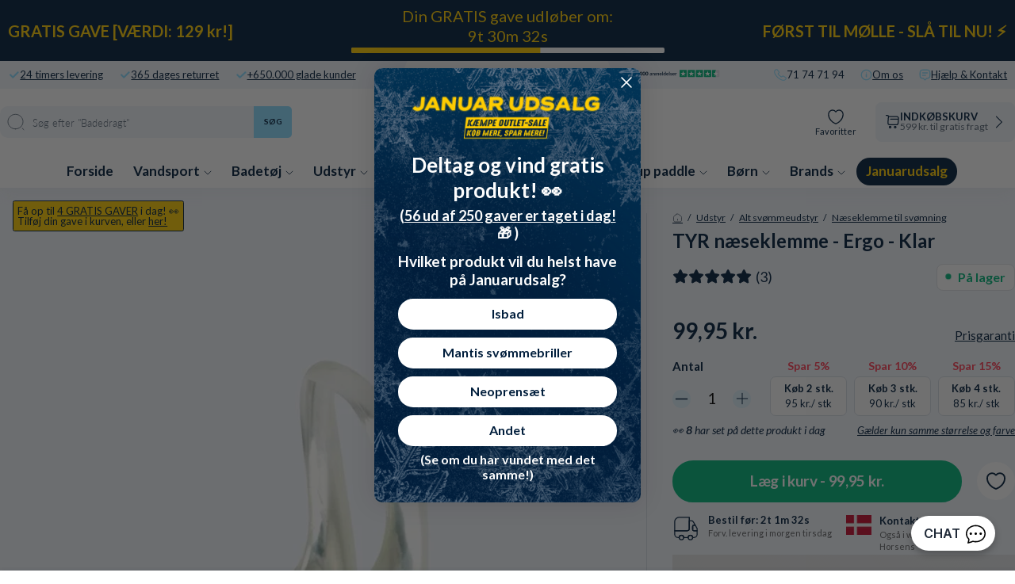

--- FILE ---
content_type: text/html; charset=utf-8
request_url: https://www.watery.dk/products/tyr-naeseklemme-ergo-klar
body_size: 104016
content:
<!doctype html>
<html lang="da">
  <head><meta charset="utf-8">
    <link rel="canonical" href="https://www.watery.dk/products/tyr-naeseklemme-ergo-klar">
    <link rel="preconnect" href="https://cdn.shopify.com" crossorigin>
    <meta name="viewport" content="width=device-width, initial-scale=1.0">

    <link rel="dns-prefetch preconnect" href="https://cdn.shopify.com">
    <link rel="dns-prefetch preconnect" href="https://v.shopify.com">
    <link rel="dns-prefetch preconnect" href="https://fonts.googleapis.com/">

    
    <title>
      
        TYR næseklemme - Ergo - Klar
       &ndash; Watery.dk</title>

    
      <script async crossorigin fetchpriority="high" src="/cdn/shopifycloud/importmap-polyfill/es-modules-shim.2.4.0.js"></script>
<script type="text/javascript" charset="UTF-8" src="https://app.cookiepilot.dk/js/cookieconsent.min.js"></script>
    

    <meta name="description" content="Denne smarte næseklemme i klar fra Tyr er både komfortabel og har en super pasform. Den er ideel til dig, som er træt af at få ømme næseboer og unødigt vand i næsen, når du svømmer – både til træning og til stævner. Det er bare super irriterende, når vandet vælter ind i næsen og giver den der ubehagelige klorfornemmels">
    
    <link rel="preload" href="//www.watery.dk/cdn/shop/files/2_5_36ae5074-9c03-4ab3-b7cc-b70f36008879.jpg" as="image"><link rel="shortcut icon" href="//www.watery.dk/cdn/shop/files/Favicon_-_Watery.png?crop=center&height=100&v=1658316837&width=100" type="image/x-icon">
    <link rel="icon" href="//www.watery.dk/cdn/shop/files/Favicon_-_Watery.png?crop=center&height=32&v=1658316837&width=32" type="image/x-icon"><script type="importmap">
  {
    "imports": {
      "@theme/critical": "//www.watery.dk/cdn/shop/t/126/assets/critical.js?v=121475210012764151471767723212",
      "@theme/component": "//www.watery.dk/cdn/shop/t/126/assets/component.js?v=11260717259580283291767723213",
      "@theme/scrolling": "//www.watery.dk/cdn/shop/t/126/assets/scrolling.js?v=157239850924107528591767723213",
      "@theme/utilities": "//www.watery.dk/cdn/shop/t/126/assets/utilities.js?v=130771590420731070381767723212"
    }
  }
</script>

<link
  rel="modulepreload"
  href="//www.watery.dk/cdn/shop/t/126/assets/critical.js?v=121475210012764151471767723212"
>

<link
  rel="modulepreload"
  href="//www.watery.dk/cdn/shop/t/126/assets/utilities.js?v=130771590420731070381767723212"
  fetchpriority="low"
>
<link
  rel="modulepreload"
  href="//www.watery.dk/cdn/shop/t/126/assets/component.js?v=11260717259580283291767723213"
  fetchpriority="low"
>
<link
  rel="modulepreload"
  href="//www.watery.dk/cdn/shop/t/126/assets/scrolling.js?v=157239850924107528591767723213"
  fetchpriority="low"
>
<script
  src="//www.watery.dk/cdn/shop/t/126/assets/slideshow.js?v=104148745986301267351767723213"
  type="module"
  fetchpriority="low"
></script>


<script>
  const basePath = 'https://cdn.shopify.com/static/themes/horizon/placeholders';
  const Theme = {
    placeholders: {
      general: [
      ],
      product: [],
    },
    translations: {
      
    },
    routes: {
      cart_add_url: '/cart/add.js',
      cart_change_url: '/cart/change',
      cart_update_url: '/cart/update',
      cart_url: '/cart',
      predictive_search_url: '/search/suggest',
      search_url: '/search',
    },
    template: {
      name: 'product',
    },
  };
</script>
<script>window.performance && window.performance.mark && window.performance.mark('shopify.content_for_header.start');</script><meta name="facebook-domain-verification" content="n76zbx1umakmauek2nl6k0lxlzetjv">
<meta name="facebook-domain-verification" content="bzbdtcx9swx33ljbstd536bvpn2z9u">
<meta id="shopify-digital-wallet" name="shopify-digital-wallet" content="/13080225/digital_wallets/dialog">
<link rel="alternate" type="application/json+oembed" href="https://www.watery.dk/products/tyr-naeseklemme-ergo-klar.oembed">
<script async="async" src="/checkouts/internal/preloads.js?locale=da-DK"></script>
<script id="shopify-features" type="application/json">{"accessToken":"9f12118fc40d5ef88ece39a9209c2c8e","betas":["rich-media-storefront-analytics"],"domain":"www.watery.dk","predictiveSearch":true,"shopId":13080225,"locale":"da"}</script>
<script>var Shopify = Shopify || {};
Shopify.shop = "watery-dk.myshopify.com";
Shopify.locale = "da";
Shopify.currency = {"active":"DKK","rate":"1.0"};
Shopify.country = "DK";
Shopify.theme = {"name":"Watery 4.5.1 - DK [MERGED]","id":189759127927,"schema_name":"Watery","schema_version":"4.1.0.9 - Q4 2024","theme_store_id":null,"role":"main"};
Shopify.theme.handle = "null";
Shopify.theme.style = {"id":null,"handle":null};
Shopify.cdnHost = "www.watery.dk/cdn";
Shopify.routes = Shopify.routes || {};
Shopify.routes.root = "/";</script>
<script type="module">!function(o){(o.Shopify=o.Shopify||{}).modules=!0}(window);</script>
<script>!function(o){function n(){var o=[];function n(){o.push(Array.prototype.slice.apply(arguments))}return n.q=o,n}var t=o.Shopify=o.Shopify||{};t.loadFeatures=n(),t.autoloadFeatures=n()}(window);</script>
<script id="shop-js-analytics" type="application/json">{"pageType":"product"}</script>
<script defer="defer" async type="module" src="//www.watery.dk/cdn/shopifycloud/shop-js/modules/v2/client.init-shop-cart-sync_C8w7Thf0.da.esm.js"></script>
<script defer="defer" async type="module" src="//www.watery.dk/cdn/shopifycloud/shop-js/modules/v2/chunk.common_hABmsQwT.esm.js"></script>
<script type="module">
  await import("//www.watery.dk/cdn/shopifycloud/shop-js/modules/v2/client.init-shop-cart-sync_C8w7Thf0.da.esm.js");
await import("//www.watery.dk/cdn/shopifycloud/shop-js/modules/v2/chunk.common_hABmsQwT.esm.js");

  window.Shopify.SignInWithShop?.initShopCartSync?.({"fedCMEnabled":true,"windoidEnabled":true});

</script>
<script>(function() {
  var isLoaded = false;
  function asyncLoad() {
    if (isLoaded) return;
    isLoaded = true;
    var urls = ["https:\/\/ecommplugins-scripts.trustpilot.com\/v2.1\/js\/header.min.js?settings=eyJrZXkiOiJXdklrd09BVHk0T0U3NnE2IiwicyI6Im5vbmUifQ==\u0026v=2.5\u0026shop=watery-dk.myshopify.com","https:\/\/ecommplugins-trustboxsettings.trustpilot.com\/watery-dk.myshopify.com.js?settings=1706536537410\u0026shop=watery-dk.myshopify.com","https:\/\/intg.snapchat.com\/shopify\/shopify-scevent-init.js?id=67c79a90-dfb8-431f-891c-87f04145b788\u0026shop=watery-dk.myshopify.com","https:\/\/cdn1.profitmetrics.io\/079B2E52030A5330\/shopify-bundle.js?shop=watery-dk.myshopify.com"];
    for (var i = 0; i < urls.length; i++) {
      var s = document.createElement('script');
      s.type = 'text/javascript';
      s.async = true;
      s.src = urls[i];
      var x = document.getElementsByTagName('script')[0];
      x.parentNode.insertBefore(s, x);
    }
  };
  if(window.attachEvent) {
    window.attachEvent('onload', asyncLoad);
  } else {
    window.addEventListener('load', asyncLoad, false);
  }
})();</script>
<script id="__st">var __st={"a":13080225,"offset":3600,"reqid":"3a810e14-4ec6-4f54-8fe1-444ced48b0de-1768832888","pageurl":"www.watery.dk\/products\/tyr-naeseklemme-ergo-klar","u":"daf1684763d1","p":"product","rtyp":"product","rid":8899072786767};</script>
<script>window.ShopifyPaypalV4VisibilityTracking = true;</script>
<script id="captcha-bootstrap">!function(){'use strict';const t='contact',e='account',n='new_comment',o=[[t,t],['blogs',n],['comments',n],[t,'customer']],c=[[e,'customer_login'],[e,'guest_login'],[e,'recover_customer_password'],[e,'create_customer']],r=t=>t.map((([t,e])=>`form[action*='/${t}']:not([data-nocaptcha='true']) input[name='form_type'][value='${e}']`)).join(','),a=t=>()=>t?[...document.querySelectorAll(t)].map((t=>t.form)):[];function s(){const t=[...o],e=r(t);return a(e)}const i='password',u='form_key',d=['recaptcha-v3-token','g-recaptcha-response','h-captcha-response',i],f=()=>{try{return window.sessionStorage}catch{return}},m='__shopify_v',_=t=>t.elements[u];function p(t,e,n=!1){try{const o=window.sessionStorage,c=JSON.parse(o.getItem(e)),{data:r}=function(t){const{data:e,action:n}=t;return t[m]||n?{data:e,action:n}:{data:t,action:n}}(c);for(const[e,n]of Object.entries(r))t.elements[e]&&(t.elements[e].value=n);n&&o.removeItem(e)}catch(o){console.error('form repopulation failed',{error:o})}}const l='form_type',E='cptcha';function T(t){t.dataset[E]=!0}const w=window,h=w.document,L='Shopify',v='ce_forms',y='captcha';let A=!1;((t,e)=>{const n=(g='f06e6c50-85a8-45c8-87d0-21a2b65856fe',I='https://cdn.shopify.com/shopifycloud/storefront-forms-hcaptcha/ce_storefront_forms_captcha_hcaptcha.v1.5.2.iife.js',D={infoText:'Beskyttet af hCaptcha',privacyText:'Beskyttelse af persondata',termsText:'Vilkår'},(t,e,n)=>{const o=w[L][v],c=o.bindForm;if(c)return c(t,g,e,D).then(n);var r;o.q.push([[t,g,e,D],n]),r=I,A||(h.body.append(Object.assign(h.createElement('script'),{id:'captcha-provider',async:!0,src:r})),A=!0)});var g,I,D;w[L]=w[L]||{},w[L][v]=w[L][v]||{},w[L][v].q=[],w[L][y]=w[L][y]||{},w[L][y].protect=function(t,e){n(t,void 0,e),T(t)},Object.freeze(w[L][y]),function(t,e,n,w,h,L){const[v,y,A,g]=function(t,e,n){const i=e?o:[],u=t?c:[],d=[...i,...u],f=r(d),m=r(i),_=r(d.filter((([t,e])=>n.includes(e))));return[a(f),a(m),a(_),s()]}(w,h,L),I=t=>{const e=t.target;return e instanceof HTMLFormElement?e:e&&e.form},D=t=>v().includes(t);t.addEventListener('submit',(t=>{const e=I(t);if(!e)return;const n=D(e)&&!e.dataset.hcaptchaBound&&!e.dataset.recaptchaBound,o=_(e),c=g().includes(e)&&(!o||!o.value);(n||c)&&t.preventDefault(),c&&!n&&(function(t){try{if(!f())return;!function(t){const e=f();if(!e)return;const n=_(t);if(!n)return;const o=n.value;o&&e.removeItem(o)}(t);const e=Array.from(Array(32),(()=>Math.random().toString(36)[2])).join('');!function(t,e){_(t)||t.append(Object.assign(document.createElement('input'),{type:'hidden',name:u})),t.elements[u].value=e}(t,e),function(t,e){const n=f();if(!n)return;const o=[...t.querySelectorAll(`input[type='${i}']`)].map((({name:t})=>t)),c=[...d,...o],r={};for(const[a,s]of new FormData(t).entries())c.includes(a)||(r[a]=s);n.setItem(e,JSON.stringify({[m]:1,action:t.action,data:r}))}(t,e)}catch(e){console.error('failed to persist form',e)}}(e),e.submit())}));const S=(t,e)=>{t&&!t.dataset[E]&&(n(t,e.some((e=>e===t))),T(t))};for(const o of['focusin','change'])t.addEventListener(o,(t=>{const e=I(t);D(e)&&S(e,y())}));const B=e.get('form_key'),M=e.get(l),P=B&&M;t.addEventListener('DOMContentLoaded',(()=>{const t=y();if(P)for(const e of t)e.elements[l].value===M&&p(e,B);[...new Set([...A(),...v().filter((t=>'true'===t.dataset.shopifyCaptcha))])].forEach((e=>S(e,t)))}))}(h,new URLSearchParams(w.location.search),n,t,e,['guest_login'])})(!0,!0)}();</script>
<script integrity="sha256-4kQ18oKyAcykRKYeNunJcIwy7WH5gtpwJnB7kiuLZ1E=" data-source-attribution="shopify.loadfeatures" defer="defer" src="//www.watery.dk/cdn/shopifycloud/storefront/assets/storefront/load_feature-a0a9edcb.js" crossorigin="anonymous"></script>
<script data-source-attribution="shopify.dynamic_checkout.dynamic.init">var Shopify=Shopify||{};Shopify.PaymentButton=Shopify.PaymentButton||{isStorefrontPortableWallets:!0,init:function(){window.Shopify.PaymentButton.init=function(){};var t=document.createElement("script");t.src="https://www.watery.dk/cdn/shopifycloud/portable-wallets/latest/portable-wallets.da.js",t.type="module",document.head.appendChild(t)}};
</script>
<script data-source-attribution="shopify.dynamic_checkout.buyer_consent">
  function portableWalletsHideBuyerConsent(e){var t=document.getElementById("shopify-buyer-consent"),n=document.getElementById("shopify-subscription-policy-button");t&&n&&(t.classList.add("hidden"),t.setAttribute("aria-hidden","true"),n.removeEventListener("click",e))}function portableWalletsShowBuyerConsent(e){var t=document.getElementById("shopify-buyer-consent"),n=document.getElementById("shopify-subscription-policy-button");t&&n&&(t.classList.remove("hidden"),t.removeAttribute("aria-hidden"),n.addEventListener("click",e))}window.Shopify?.PaymentButton&&(window.Shopify.PaymentButton.hideBuyerConsent=portableWalletsHideBuyerConsent,window.Shopify.PaymentButton.showBuyerConsent=portableWalletsShowBuyerConsent);
</script>
<script data-source-attribution="shopify.dynamic_checkout.cart.bootstrap">document.addEventListener("DOMContentLoaded",(function(){function t(){return document.querySelector("shopify-accelerated-checkout-cart, shopify-accelerated-checkout")}if(t())Shopify.PaymentButton.init();else{new MutationObserver((function(e,n){t()&&(Shopify.PaymentButton.init(),n.disconnect())})).observe(document.body,{childList:!0,subtree:!0})}}));
</script>

<script>window.performance && window.performance.mark && window.performance.mark('shopify.content_for_header.end');</script><style>
  @font-face {
  font-family: Lato;
  font-weight: 300;
  font-style: normal;
  font-display: swap;
  src: url("//www.watery.dk/cdn/fonts/lato/lato_n3.a7080ececf6191f1dd5b0cb021691ca9b855c876.woff2") format("woff2"),
       url("//www.watery.dk/cdn/fonts/lato/lato_n3.61e34b2ff7341f66543eb08e8c47eef9e1cde558.woff") format("woff");
}

  @font-face {
  font-family: Lato;
  font-weight: 700;
  font-style: normal;
  font-display: swap;
  src: url("//www.watery.dk/cdn/fonts/lato/lato_n7.900f219bc7337bc57a7a2151983f0a4a4d9d5dcf.woff2") format("woff2"),
       url("//www.watery.dk/cdn/fonts/lato/lato_n7.a55c60751adcc35be7c4f8a0313f9698598612ee.woff") format("woff");
}

  @font-face {
  font-family: Lato;
  font-weight: 900;
  font-style: normal;
  font-display: swap;
  src: url("//www.watery.dk/cdn/fonts/lato/lato_n9.6b37f725167d36932c6742a5a697fd238a2d2552.woff2") format("woff2"),
       url("//www.watery.dk/cdn/fonts/lato/lato_n9.1cafbd384242b7df7c9ef4584ba41746d006e6bb.woff") format("woff");
}

  @font-face {
  font-family: Lato;
  font-weight: 400;
  font-style: normal;
  font-display: swap;
  src: url("//www.watery.dk/cdn/fonts/lato/lato_n4.c3b93d431f0091c8be23185e15c9d1fee1e971c5.woff2") format("woff2"),
       url("//www.watery.dk/cdn/fonts/lato/lato_n4.d5c00c781efb195594fd2fd4ad04f7882949e327.woff") format("woff");
}


  :root {
     /* Typography */
    --font-family-title: Lato, sans-serif;
    --font-family-text: Lato, sans-serif;
    --font-style-title: normal;
    --font-style-text: normal;

    /* Cart progress */
    --shipping-progressbar: "0%";

    --badge-discount-text: #001e3c;
    --badge-discount-bg: #fecc02;
    --badge-discount-border: #001e3c;
  }

  @media (max-width:880px) {
    :root {
    --badge-discount-text: #001e3c;
    --badge-discount-bg: #fecc02;
    --badge-discount-border: var(--badge-discount-bg);
    }
  }
</style><style data-shopify>
  :root {
  	--sidebar-width: 25rem;
  	--narrow-content-width: 36rem;
  	--normal-content-width: 42rem;
  	--wide-content-width: 46rem;
  	--narrow-page-width: 90rem;
  	--normal-page-width: 120rem;
  	--wide-page-width: 150rem;

  	--spacing-scale-sm: 0.6;
  	--spacing-scale-md: 0.7;
  	--spacing-scale-default: 1.0;

  	--max-width--body-normal: 50ch;
  	--max-width--body-narrow: 35ch;

  	/* Typography presets */
      --font-size--paragraph: 0.875rem;--font-size--h1: clamp(3.0rem, 7.2vw, 4.5rem);--font-size--h2: clamp(2.25rem, 4.8vw, 3.0rem);--font-size--h3: 2.0rem;--font-size--h4: 1.5rem;--font-size--h5: 1.125rem;--font-size--h6: 1.0rem;--font-paragraph--weight: 400;--font-paragraph--letter-spacing: var(--letter-spacing--body-normal);--font-paragraph--size: var(--font-size--paragraph);--font-paragraph--family: var(--font-body--family);--font-paragraph--style: var(--font-body--style);--font-paragraph--case: ;--font-paragraph--line-height: var(--line-height--);--font-h1--weight: var(--font---weight);--font-h1--letter-spacing: var(--letter-spacing--);--font-h1--size: var(--font-size--h1);--font-h1--family: var(--font---family);--font-h1--style: var(--font---style);--font-h1--case: ;--font-h1--line-height: var(--line-height--);--font-h2--weight: var(--font---weight);--font-h2--letter-spacing: var(--letter-spacing--);--font-h2--size: var(--font-size--h2);--font-h2--family: var(--font---family);--font-h2--style: var(--font---style);--font-h2--case: ;--font-h2--line-height: var(--line-height--);--font-h3--weight: var(--font---weight);--font-h3--letter-spacing: var(--letter-spacing--);--font-h3--size: var(--font-size--h3);--font-h3--family: var(--font---family);--font-h3--style: var(--font---style);--font-h3--case: ;--font-h3--line-height: var(--line-height--);--font-h4--weight: var(--font---weight);--font-h4--letter-spacing: var(--letter-spacing--);--font-h4--size: var(--font-size--h4);--font-h4--family: var(--font---family);--font-h4--style: var(--font---style);--font-h4--case: ;--font-h4--line-height: var(--line-height--);--font-h5--weight: var(--font---weight);--font-h5--letter-spacing: var(--letter-spacing--);--font-h5--size: var(--font-size--h5);--font-h5--family: var(--font---family);--font-h5--style: var(--font---style);--font-h5--case: ;--font-h5--line-height: var(--line-height--);--font-h6--weight: var(--font---weight);--font-h6--letter-spacing: var(--letter-spacing--);--font-h6--size: var(--font-size--h6);--font-h6--family: var(--font---family);--font-h6--style: var(--font---style);--font-h6--case: ;--font-h6--line-height: var(--line-height--);


      /* Button size */
      --button-size-sm: 30px;
      --button-size-md: 36px;
      --button-size: var(--minimum-touch-target);
      --button-padding-inline: 24px;
      --button-padding-block: 16px;

      /* Button font-family */
      --button-font-family-primary: var(--font---family);
      --button-font-family-secondary: var(--font---family);

      /* Button text case */
      --button-text-case: ;
      --button-text-case-primary: ;
      --button-text-case-secondary: ;

  		--style-border-radius-buttons-primary: 100px;
      --style-border-radius-buttons-secondary: 100px;
  }
</style>
<style data-shopify>
  
    
      :root,
    
    
    
    .color-scheme-1 {
  	--color-background: rgb(255 255 255 / 1.0);
  	--color-background-rgb: 255 255 255;
  	--color-foreground: rgb(0 30 60 / 1.0);
  	--color-foreground-rgb: 0 30 60;
  	--color-foreground-heading: rgb(0 30 60 / 1.0);
  	--color-foreground-heading-rgb: 0 30 60;
  	--color-primary: rgb(0 30 60 / 1.0);
  	--color-primary-rgb: 0 30 60;
  	
        --color-border: rgb(235 235 235 / 1.0);
        --color-border-rgb: 235 235 235;
  		--color-primary-button-text: rgb(255 255 255 / 1.0);
  		--color-primary-button-background: rgb(91 13 30 / 1.0);
  		--color-primary-button-border: rgb(91 13 30 / 1.0);
  		--color-primary-button-hover-text: rgb();
  		--color-primary-button-hover-background: rgb();
  		--color-primary-button-hover-border: rgb();
  		--color-secondary-button-text: rgb(91 13 30 / 1.0);
  		--color-secondary-button-background: rgb(0 0 0 / 0.0);
  		--color-secondary-button-border: rgb(91 13 30 / 1.0);
  		--color-secondary-button-hover-text: rgb();
  		--color-secondary-button-hover-background: rgb();
  		--color-secondary-button-hover-border: rgb();
  	

      }
  
    
    
    
    .color-scheme-516597dc-53a6-4f12-af29-b266bcab8e30 {
  	--color-background: rgb(241 245 251 / 1.0);
  	--color-background-rgb: 241 245 251;
  	--color-foreground: rgb(0 30 60 / 1.0);
  	--color-foreground-rgb: 0 30 60;
  	--color-foreground-heading: rgb(0 30 60 / 1.0);
  	--color-foreground-heading-rgb: 0 30 60;
  	--color-primary: rgb(250 249 247 / 1.0);
  	--color-primary-rgb: 250 249 247;
  	
        --color-border: rgb(235 235 235 / 1.0);
        --color-border-rgb: 235 235 235;
  		--color-primary-button-text: rgb(255 255 255 / 1.0);
  		--color-primary-button-background: rgb(91 13 30 / 1.0);
  		--color-primary-button-border: rgb(91 13 30 / 1.0);
  		--color-primary-button-hover-text: rgb();
  		--color-primary-button-hover-background: rgb();
  		--color-primary-button-hover-border: rgb();
  		--color-secondary-button-text: rgb(91 13 30 / 1.0);
  		--color-secondary-button-background: rgb(0 0 0 / 0.0);
  		--color-secondary-button-border: rgb(91 13 30 / 1.0);
  		--color-secondary-button-hover-text: rgb();
  		--color-secondary-button-hover-background: rgb();
  		--color-secondary-button-hover-border: rgb();
  	

      }
  
    
    
    
    .color-scheme-1339385c-91b9-47a1-b8e7-cee909781ea4 {
  	--color-background: rgb(0 30 60 / 1.0);
  	--color-background-rgb: 0 30 60;
  	--color-foreground: rgb(255 255 255 / 1.0);
  	--color-foreground-rgb: 255 255 255;
  	--color-foreground-heading: rgb(255 255 255 / 1.0);
  	--color-foreground-heading-rgb: 255 255 255;
  	--color-primary: rgb(140 220 255 / 1.0);
  	--color-primary-rgb: 140 220 255;
  	
        --color-border: rgb(0 0 0 / 0.0);
        --color-border-rgb: 0 0 0;
  		--color-primary-button-text: rgb(255 255 255 / 1.0);
  		--color-primary-button-background: rgb(140 220 255 / 1.0);
  		--color-primary-button-border: rgb(140 220 255 / 1.0);
  		--color-primary-button-hover-text: rgb();
  		--color-primary-button-hover-background: rgb();
  		--color-primary-button-hover-border: rgb();
  		--color-secondary-button-text: rgb(255 255 255 / 1.0);
  		--color-secondary-button-background: rgb(0 0 0 / 0.0);
  		--color-secondary-button-border: rgb(255 255 255 / 1.0);
  		--color-secondary-button-hover-text: rgb();
  		--color-secondary-button-hover-background: rgb();
  		--color-secondary-button-hover-border: rgb();
  	

      }
  
    
    
    
    .color-scheme-7d9ae196-2846-4cb3-b3e5-58bd825055a5 {
  	--color-background: rgb(0 0 0 / 1.0);
  	--color-background-rgb: 0 0 0;
  	--color-foreground: rgb(255 255 255 / 1.0);
  	--color-foreground-rgb: 255 255 255;
  	--color-foreground-heading: rgb(255 255 255 / 1.0);
  	--color-foreground-heading-rgb: 255 255 255;
  	--color-primary: rgb(255 255 255 / 1.0);
  	--color-primary-rgb: 255 255 255;
  	
        --color-border: rgb(242 112 33 / 1.0);
        --color-border-rgb: 242 112 33;
  		--color-primary-button-text: rgb(255 255 255 / 1.0);
  		--color-primary-button-background: rgb(242 112 33 / 1.0);
  		--color-primary-button-border: rgb(255 255 255 / 1.0);
  		--color-primary-button-hover-text: rgb();
  		--color-primary-button-hover-background: rgb();
  		--color-primary-button-hover-border: rgb();
  		--color-secondary-button-text: rgb(255 255 255 / 1.0);
  		--color-secondary-button-background: rgb(254 204 2 / 1.0);
  		--color-secondary-button-border: rgb(254 204 2 / 1.0);
  		--color-secondary-button-hover-text: rgb();
  		--color-secondary-button-hover-background: rgb();
  		--color-secondary-button-hover-border: rgb();
  	

      }
  
    
    
    
    .color-scheme-cccef986-57d4-49d3-ac0d-cbd84e67d804 {
  	--color-background: rgb(0 0 0 / 1.0);
  	--color-background-rgb: 0 0 0;
  	--color-foreground: rgb(255 255 255 / 1.0);
  	--color-foreground-rgb: 255 255 255;
  	--color-foreground-heading: rgb(255 255 255 / 1.0);
  	--color-foreground-heading-rgb: 255 255 255;
  	--color-primary: rgb(255 255 255 / 1.0);
  	--color-primary-rgb: 255 255 255;
  	
        --color-border: rgb(255 217 67 / 1.0);
        --color-border-rgb: 255 217 67;
  		--color-primary-button-text: rgb(0 0 0 / 1.0);
  		--color-primary-button-background: rgb(255 217 67 / 1.0);
  		--color-primary-button-border: rgb(255 255 255 / 1.0);
  		--color-primary-button-hover-text: rgb();
  		--color-primary-button-hover-background: rgb();
  		--color-primary-button-hover-border: rgb();
  		--color-secondary-button-text: rgb(255 255 255 / 1.0);
  		--color-secondary-button-background: rgb(242 112 33 / 1.0);
  		--color-secondary-button-border: rgb(242 112 33 / 1.0);
  		--color-secondary-button-hover-text: rgb();
  		--color-secondary-button-hover-background: rgb();
  		--color-secondary-button-hover-border: rgb();
  	

      }
  
    
    
    
    .color-scheme-5c6e626f-fa0e-40a7-a5bd-85171a6f5dc1 {
  	--color-background: rgb(0 0 0 / 1.0);
  	--color-background-rgb: 0 0 0;
  	--color-foreground: rgb(0 0 0 / 1.0);
  	--color-foreground-rgb: 0 0 0;
  	--color-foreground-heading: rgb(0 0 0 / 1.0);
  	--color-foreground-heading-rgb: 0 0 0;
  	--color-primary: rgb(255 217 67 / 1.0);
  	--color-primary-rgb: 255 217 67;
  	
        --color-border: rgb(255 217 67 / 1.0);
        --color-border-rgb: 255 217 67;
  		--color-primary-button-text: rgb(0 0 0 / 1.0);
  		--color-primary-button-background: rgb(255 217 67 / 1.0);
  		--color-primary-button-border: rgb(255 217 67 / 1.0);
  		--color-primary-button-hover-text: rgb();
  		--color-primary-button-hover-background: rgb();
  		--color-primary-button-hover-border: rgb();
  		--color-secondary-button-text: rgb(255 255 255 / 1.0);
  		--color-secondary-button-background: rgb(255 217 67 / 1.0);
  		--color-secondary-button-border: rgb(255 217 67 / 1.0);
  		--color-secondary-button-hover-text: rgb();
  		--color-secondary-button-hover-background: rgb();
  		--color-secondary-button-hover-border: rgb();
  	

      }
  
    
    
    
    .color-scheme-d9009dc8-844a-4941-8571-521e377fa7b8 {
  	--color-background: rgb(255 255 255 / 1.0);
  	--color-background-rgb: 255 255 255;
  	--color-foreground: rgb(0 30 60 / 1.0);
  	--color-foreground-rgb: 0 30 60;
  	--color-foreground-heading: rgb(0 30 60 / 1.0);
  	--color-foreground-heading-rgb: 0 30 60;
  	--color-primary: rgb(0 30 60 / 1.0);
  	--color-primary-rgb: 0 30 60;
  	
        --color-border: rgb(0 30 60 / 1.0);
        --color-border-rgb: 0 30 60;
  		--color-primary-button-text: rgb(255 255 255 / 1.0);
  		--color-primary-button-background: rgb(0 30 60 / 1.0);
  		--color-primary-button-border: rgb(0 30 60 / 1.0);
  		--color-primary-button-hover-text: rgb();
  		--color-primary-button-hover-background: rgb();
  		--color-primary-button-hover-border: rgb();
  		--color-secondary-button-text: rgb(91 13 30 / 1.0);
  		--color-secondary-button-background: rgb(0 0 0 / 0.0);
  		--color-secondary-button-border: rgb(91 13 30 / 1.0);
  		--color-secondary-button-hover-text: rgb();
  		--color-secondary-button-hover-background: rgb();
  		--color-secondary-button-hover-border: rgb();
  	

      }
  
    
    
    
    .color-scheme-27ce9eb3-1aeb-4a67-b6b5-c44bb03195ab {
  	--color-background: rgb(122 0 13 / 1.0);
  	--color-background-rgb: 122 0 13;
  	--color-foreground: rgb(255 255 255 / 1.0);
  	--color-foreground-rgb: 255 255 255;
  	--color-foreground-heading: rgb(255 255 255 / 1.0);
  	--color-foreground-heading-rgb: 255 255 255;
  	--color-primary: rgb(255 255 255 / 1.0);
  	--color-primary-rgb: 255 255 255;
  	
        --color-border: rgb(255 255 255 / 1.0);
        --color-border-rgb: 255 255 255;
  		--color-primary-button-text: rgb(122 0 13 / 1.0);
  		--color-primary-button-background: rgb(255 255 255 / 1.0);
  		--color-primary-button-border: rgb(255 255 255 / 1.0);
  		--color-primary-button-hover-text: rgb();
  		--color-primary-button-hover-background: rgb();
  		--color-primary-button-hover-border: rgb();
  		--color-secondary-button-text: rgb(91 13 30 / 1.0);
  		--color-secondary-button-background: rgb(0 0 0 / 0.0);
  		--color-secondary-button-border: rgb(91 13 30 / 1.0);
  		--color-secondary-button-hover-text: rgb();
  		--color-secondary-button-hover-background: rgb();
  		--color-secondary-button-hover-border: rgb();
  	

      }
  


  no-class, .color-scheme-1, .color-scheme-516597dc-53a6-4f12-af29-b266bcab8e30, .color-scheme-1339385c-91b9-47a1-b8e7-cee909781ea4, .color-scheme-7d9ae196-2846-4cb3-b3e5-58bd825055a5, .color-scheme-cccef986-57d4-49d3-ac0d-cbd84e67d804, .color-scheme-5c6e626f-fa0e-40a7-a5bd-85171a6f5dc1, .color-scheme-d9009dc8-844a-4941-8571-521e377fa7b8, .color-scheme-27ce9eb3-1aeb-4a67-b6b5-c44bb03195ab {
    color: var(--color-foreground);
    background-color: var(--color-background);
  }
</style>
<link href="//www.watery.dk/cdn/shop/t/126/assets/main-min.css?v=134816359050736618581768420382" rel="stylesheet" type="text/css" media="all" />
<link href="//www.watery.dk/cdn/shop/t/126/assets/global.css?v=82647673328213724531767723212" rel="stylesheet" type="text/css" media="all" />
<link href="//www.watery.dk/cdn/shop/t/126/assets/base.css?v=1515791800869603351767723212" rel="stylesheet" type="text/css" media="all" /><link rel="alternate" href="https://watery.se/products/tyr-nasklamma-ergo-transparent" hreflang="sv-se">
  <link rel="alternate" href="https://watery.de/products/tyr-nasenklammer-ergo-klar" hreflang="de-de">
  <link rel="alternate" href="https://watery.no/products/tyr-neseklype-ergo-klar" hreflang="no-no">
  <link rel="alternate" href="https://watery.nl/products/tyr-neusklem-ergo-transparant" hreflang="nl-nl">
  <link rel="alternate" href="https://watery.fi/products/tyr-nenaklipsi-ergo-lapinakyva" hreflang="fi-fi">
  <link rel="stylesheet" href="//www.watery.dk/cdn/shop/t/126/assets/template-product.css?v=50638880824404314041768344713">


<meta property="og:site_name" content="Watery.dk">
<meta property="og:url" content="https://www.watery.dk/products/tyr-naeseklemme-ergo-klar">
<meta property="og:title" content="TYR næseklemme - Ergo - Klar">
<meta property="og:type" content="product">
<meta property="og:description" content="Denne smarte næseklemme i klar fra Tyr er både komfortabel og har en super pasform. Den er ideel til dig, som er træt af at få ømme næseboer og unødigt vand i næsen, når du svømmer – både til træning og til stævner. Det er bare super irriterende, når vandet vælter ind i næsen og giver den der ubehagelige klorfornemmels"><meta content="http://www.watery.dk/cdn/shop/files/2_5_36ae5074-9c03-4ab3-b7cc-b70f36008879.jpg?v=1706187887" property="og:image">
  <meta content="https://www.watery.dk/cdn/shop/files/2_5_36ae5074-9c03-4ab3-b7cc-b70f36008879.jpg?v=1706187887" property="og:image:secure_url">
  <meta property="og:image:width" content="885">
  <meta property="og:image:height" content="1055"><meta property="og:price:amount" content="99,95">
  <meta property="og:price:currency" content="DKK"><meta content="summary_large_image" name="twitter:card">
<meta name="twitter:title" content="TYR næseklemme - Ergo - Klar">
<meta name="twitter:description" content="Denne smarte næseklemme i klar fra Tyr er både komfortabel og har en super pasform. Den er ideel til dig, som er træt af at få ømme næseboer og unødigt vand i næsen, når du svømmer – både til træning og til stævner. Det er bare super irriterende, når vandet vælter ind i næsen og giver den der ubehagelige klorfornemmels">

  
<script>
  var WDN = WDN || {};
  if (typeof WDN.Routes === "undefined") {
      WDN.Routes = {
          "root_url": "\/",
          "account_url": "\/account",
          "account_login_url": "https:\/\/konto.watery.dk?locale=da\u0026region_country=DK",
          "account_logout_url": "\/account\/logout",
          "account_register_url": "https:\/\/konto.watery.dk?locale=da",
          "account_addresses_url": "\/account\/addresses",
          "collections_url": "\/collections",
          "all_products_collection_url": "\/collections\/all",
          "search_url": "\/search",
          "cart_url": "\/cart",
          "cart_add_url": "\/cart\/add",
          "cart_change_url": "\/cart\/change",
          "cart_update_url": "\/cart\/update",
          "cart_clear_url": "\/cart\/clear",
          "product_recommendations_url": "\/recommendations\/products"
      }
  }
</script>
<style>
  .swiper-control {
    top: 50%;
    transform: translateY(-50%);
    margin: 0;
  }

  .swiper-controls--custom .swiper-control:after {
    content: url("//www.watery.dk/cdn/shop/t/126/assets/icon-arrow--light.svg?v=5068524046681964101767723213");
    width: 1.4em;
    height: 1.4em;
    font-size: 1em;
    display: block;
    border-radius: 50%;
  }

  .swiper-controls--custom .swiper-button-prev {
    transform: translateY(-50%) scale(-1);
  }


  .swiper-controls--light .swiper-control:after {
    content: url("//www.watery.dk/cdn/shop/t/126/assets/icon-arrow--light.svg?v=5068524046681964101767723213");
  }


  .swiper-controls--dark .swiper-control:after {
    content: url("//www.watery.dk/cdn/shop/t/126/assets/icon-arrow--dark.svg?v=117557988134787073741767723213");
    width: 1em;
    height: 1em;
    font-size: 1em;
    display: block;
    border-radius: 50%;
  }

  .hero-swiper .swiper-control {
    box-shadow: 0 0 17px -5px rgba(0, 30, 60, 0.40);
    -webkit-box-shadow: 0 0 17px -5px rgba(0, 30, 60, 0.40);
    height: 2em;
    width: 2em;
    background-color: #fff;
  }
  .hero-swiper .swiper-control:after {
    content: url("//www.watery.dk/cdn/shop/t/126/assets/icon-arrow--dark.svg?v=117557988134787073741767723213");
    background: #fff;
  }


  .swiper-controls--dark .swiper-button-prev,
  .swiper-controls--light .swiper-button-prev {
    transform: translateY(-50%) scale(-1);
  }

  @media only screen and (min-width: 880px) {
    .hero-swiper .swiper-control {
      box-shadow: none;
      -webkit-box-shadow: none;
      background: rgba(255, 255, 255, 0.19);
      height: 3.4em;
      width: 3.4em;
    }

    .hero-swiper .swiper-control:after {
      content: url("//www.watery.dk/cdn/shop/t/126/assets/icon-arrow--light.svg?v=5068524046681964101767723213");
      background: none;
    }

    .swiper-controls--custom .swiper-control:after {
      width: 1.9em;
      height: 1.9em;
    }
  }.product-stock-progress-wrapper {
      color: #ffffff;
      background-color: #001e3c;
    }

    .product-stock-progress-wrapper[data-progress-state="high"] .product-stock-progress-bar {
      background-color: #00b67a;
    }

    .product-stock-progress-wrapper[data-progress-state="medium"] .product-stock-progress-bar {
      background-color: #FF9800;
    }

    .product-stock-progress-wrapper[data-progress-state="low"] .product-stock-progress-bar {
      background-color: #ff3e55;
    }

    .product-stock-progress-label {
      display: block;
      font-size: 12px;
      font-weight: 500;
    }

    .product-stock-progress {
      height: 6px;
      border-radius: 20px;
      background-color: #f1f5fb;
    }

    .product-stock-progress-bar {
      height: 100%;
      width: calc(100% - var(--percentage-calculation) * 100%);
      border-radius: 20px;
    }


    @media (min-width: 880px) {
      .product-stock-progress-label {
        font-size: 14px;
      }
    }</style>


    
  <!-- BEGIN app block: shopify://apps/microsoft-clarity/blocks/clarity_js/31c3d126-8116-4b4a-8ba1-baeda7c4aeea -->
<script type="text/javascript">
  (function (c, l, a, r, i, t, y) {
    c[a] = c[a] || function () { (c[a].q = c[a].q || []).push(arguments); };
    t = l.createElement(r); t.async = 1; t.src = "https://www.clarity.ms/tag/" + i + "?ref=shopify";
    y = l.getElementsByTagName(r)[0]; y.parentNode.insertBefore(t, y);

    c.Shopify.loadFeatures([{ name: "consent-tracking-api", version: "0.1" }], error => {
      if (error) {
        console.error("Error loading Shopify features:", error);
        return;
      }

      c[a]('consentv2', {
        ad_Storage: c.Shopify.customerPrivacy.marketingAllowed() ? "granted" : "denied",
        analytics_Storage: c.Shopify.customerPrivacy.analyticsProcessingAllowed() ? "granted" : "denied",
      });
    });

    l.addEventListener("visitorConsentCollected", function (e) {
      c[a]('consentv2', {
        ad_Storage: e.detail.marketingAllowed ? "granted" : "denied",
        analytics_Storage: e.detail.analyticsAllowed ? "granted" : "denied",
      });
    });
  })(window, document, "clarity", "script", "t1ck2r7t7f");
</script>



<!-- END app block --><!-- BEGIN app block: shopify://apps/stape-conversion-tracking/blocks/gtm/7e13c847-7971-409d-8fe0-29ec14d5f048 --><script>
  window.lsData = {};
  window.dataLayer = window.dataLayer || [];
  window.addEventListener("message", (event) => {
    if (event.data?.event) {
      window.dataLayer.push(event.data);
    }
  });
  window.dataShopStape = {
    shop: "www.watery.dk",
    shopId: "13080225",
  }
</script>

<!-- END app block --><!-- BEGIN app block: shopify://apps/judge-me-reviews/blocks/judgeme_core/61ccd3b1-a9f2-4160-9fe9-4fec8413e5d8 --><!-- Start of Judge.me Core -->






<link rel="dns-prefetch" href="https://cdnwidget.judge.me">
<link rel="dns-prefetch" href="https://cdn.judge.me">
<link rel="dns-prefetch" href="https://cdn1.judge.me">
<link rel="dns-prefetch" href="https://api.judge.me">

<script data-cfasync='false' class='jdgm-settings-script'>window.jdgmSettings={"pagination":5,"disable_web_reviews":true,"badge_no_review_text":"Ingen anmeldelser","badge_n_reviews_text":"{{ n }} anmeldelse/anmeldelser","badge_star_color":"#8cdcff","hide_badge_preview_if_no_reviews":true,"badge_hide_text":false,"enforce_center_preview_badge":false,"widget_title":"Kundeanmeldelser","widget_open_form_text":"Skriv en anmeldelse","widget_close_form_text":"Annuller anmeldelse","widget_refresh_page_text":"Opdater siden","widget_summary_text":"{{ number_of_reviews }} anmeldelse/anmeldelser","widget_no_review_text":"Vær den første til at skrive en anmeldelse","widget_name_field_text":"Visningsnavn","widget_verified_name_field_text":"Verificeret navn (offentligt)","widget_name_placeholder_text":"Visningsnavn","widget_required_field_error_text":"Dette felt er påkrævet.","widget_email_field_text":"E-mailadresse","widget_verified_email_field_text":"Verificeret email (privat, kan ikke redigeres)","widget_email_placeholder_text":"Din e-mailadresse","widget_email_field_error_text":"Indtast venligst en gyldig e-mailadresse.","widget_rating_field_text":"Vurdering","widget_review_title_field_text":"Anmeldelsestitel","widget_review_title_placeholder_text":"Giv din anmeldelse en titel","widget_review_body_field_text":"Anmeldelsesindhold","widget_review_body_placeholder_text":"Begynd at skrive her...","widget_pictures_field_text":"Billede/Video (valgfrit)","widget_submit_review_text":"Indsend anmeldelse","widget_submit_verified_review_text":"Indsend verificeret anmeldelse","widget_submit_success_msg_with_auto_publish":"Tak! Opdater venligst siden om et øjeblik for at se din anmeldelse. Du kan fjerne eller redigere din anmeldelse ved at logge ind på \u003ca href='https://judge.me/login' target='_blank' rel='nofollow noopener'\u003eJudge.me\u003c/a\u003e","widget_submit_success_msg_no_auto_publish":"Tak! Din anmeldelse vil blive offentliggjort, så snart den er godkendt af butiksadministratoren. Du kan fjerne eller redigere din anmeldelse ved at logge ind på \u003ca href='https://judge.me/login' target='_blank' rel='nofollow noopener'\u003eJudge.me\u003c/a\u003e","widget_show_default_reviews_out_of_total_text":"Viser {{ n_reviews_shown }} ud af {{ n_reviews }} anmeldelser.","widget_show_all_link_text":"Vis alle","widget_show_less_link_text":"Vis mindre","widget_author_said_text":"{{ reviewer_name }} sagde:","widget_days_text":"{{ n }} dag/dage siden","widget_weeks_text":"{{ n }} uge/uger siden","widget_months_text":"{{ n }} måned/måneder siden","widget_years_text":"{{ n }} år siden","widget_yesterday_text":"I går","widget_today_text":"I dag","widget_replied_text":"\u003e\u003e {{ shop_name }} svarede:","widget_read_more_text":"Læs mere","widget_reviewer_name_as_initial":"","widget_rating_filter_color":"#001e3c","widget_rating_filter_see_all_text":"Se alle anmeldelser","widget_sorting_most_recent_text":"Seneste","widget_sorting_highest_rating_text":"Højeste vurdering","widget_sorting_lowest_rating_text":"Laveste vurdering","widget_sorting_with_pictures_text":"Kun billeder","widget_sorting_most_helpful_text":"Mest hjælpsom","widget_open_question_form_text":"Stil et spørgsmål","widget_reviews_subtab_text":"Anmeldelser","widget_questions_subtab_text":"Spørgsmål","widget_question_label_text":"Spørgsmål","widget_answer_label_text":"Svar","widget_question_placeholder_text":"Skriv dit spørgsmål her","widget_submit_question_text":"Indsend spørgsmål","widget_question_submit_success_text":"Tak for dit spørgsmål! Vi vil give dig besked, når det bliver besvaret.","widget_star_color":"#8cdcff","verified_badge_text":"Verificeret anmeldelse","verified_badge_bg_color":"","verified_badge_text_color":"","verified_badge_placement":"left-of-reviewer-name","widget_review_max_height":3,"widget_hide_border":false,"widget_social_share":false,"widget_thumb":false,"widget_review_location_show":false,"widget_location_format":"country_iso_code","all_reviews_include_out_of_store_products":true,"all_reviews_out_of_store_text":"(udgået produkt)","all_reviews_pagination":100,"all_reviews_product_name_prefix_text":"om","enable_review_pictures":true,"enable_question_anwser":false,"widget_theme":"leex","review_date_format":"dd/mm/yy","default_sort_method":"highest-rating","widget_product_reviews_subtab_text":"Produktanmeldelser","widget_shop_reviews_subtab_text":"Butiksanmeldelser","widget_other_products_reviews_text":"Anmeldelser for andre produkter","widget_store_reviews_subtab_text":"Butikanmeldelser","widget_no_store_reviews_text":"Denne butik har endnu ikke modtaget nogen anmeldelser","widget_web_restriction_product_reviews_text":"Dette produkt har endnu ikke modtaget nogen anmeldelser","widget_no_items_text":"Ingen elementer fundet","widget_show_more_text":"Vis flere","widget_write_a_store_review_text":"Skriv en anmeldelse af butikken","widget_other_languages_heading":"Anmeldelser på andre sprog","widget_translate_review_text":"Oversæt anmeldelse til {{ language }}","widget_translating_review_text":"Oversætter...","widget_show_original_translation_text":"Vis original ({{ language }})","widget_translate_review_failed_text":"Anmeldelsen kunne ikke oversættes.","widget_translate_review_retry_text":"Prøv igen","widget_translate_review_try_again_later_text":"Prøv igen senere","show_product_url_for_grouped_product":false,"widget_sorting_pictures_first_text":"Billeder først","show_pictures_on_all_rev_page_mobile":false,"show_pictures_on_all_rev_page_desktop":false,"floating_tab_hide_mobile_install_preference":false,"floating_tab_button_name":"★ Anmeldelser","floating_tab_title":"Lad kunderne tale for os","floating_tab_button_color":"","floating_tab_button_background_color":"","floating_tab_url":"","floating_tab_url_enabled":false,"floating_tab_tab_style":"text","all_reviews_text_badge_text":"Kunder bedømmer os 5/5 baseret på 9259 anmeldelser.","all_reviews_text_badge_text_branded_style":"Kunder bedømmer os 5/5 baseret på 9259 anmeldelser.","is_all_reviews_text_badge_a_link":false,"show_stars_for_all_reviews_text_badge":false,"all_reviews_text_badge_url":"","all_reviews_text_style":"branded","all_reviews_text_color_style":"judgeme_brand_color","all_reviews_text_color":"#108474","all_reviews_text_show_jm_brand":false,"featured_carousel_show_header":true,"featured_carousel_title":"Lad kunderne tale for os","testimonials_carousel_title":"Kunderne siger os","videos_carousel_title":"Sande kundestriber","cards_carousel_title":"Kunderne siger os","featured_carousel_count_text":"ud af {{ n }} anmeldelser","featured_carousel_add_link_to_all_reviews_page":false,"featured_carousel_url":"","featured_carousel_show_images":true,"featured_carousel_autoslide_interval":5,"featured_carousel_arrows_on_the_sides":false,"featured_carousel_height":250,"featured_carousel_width":80,"featured_carousel_image_size":0,"featured_carousel_image_height":250,"featured_carousel_arrow_color":"#eeeeee","verified_count_badge_style":"branded","verified_count_badge_orientation":"horizontal","verified_count_badge_color_style":"judgeme_brand_color","verified_count_badge_color":"#108474","is_verified_count_badge_a_link":false,"verified_count_badge_url":"","verified_count_badge_show_jm_brand":true,"widget_rating_preset_default":5,"widget_first_sub_tab":"product-reviews","widget_show_histogram":true,"widget_histogram_use_custom_color":true,"widget_pagination_use_custom_color":true,"widget_star_use_custom_color":true,"widget_verified_badge_use_custom_color":false,"widget_write_review_use_custom_color":false,"picture_reminder_submit_button":"Upload Pictures","enable_review_videos":true,"mute_video_by_default":false,"widget_sorting_videos_first_text":"Videoer først","widget_review_pending_text":"Afventer","featured_carousel_items_for_large_screen":3,"social_share_options_order":"Facebook,Twitter","remove_microdata_snippet":true,"disable_json_ld":false,"enable_json_ld_products":false,"preview_badge_show_question_text":false,"preview_badge_no_question_text":"Ingen spørgsmål","preview_badge_n_question_text":"{{ number_of_questions }} spørgsmål","qa_badge_show_icon":false,"qa_badge_position":"same-row","remove_judgeme_branding":true,"widget_add_search_bar":false,"widget_search_bar_placeholder":"Søg","widget_sorting_verified_only_text":"Kun verificerede","featured_carousel_theme":"default","featured_carousel_show_rating":true,"featured_carousel_show_title":true,"featured_carousel_show_body":true,"featured_carousel_show_date":false,"featured_carousel_show_reviewer":true,"featured_carousel_show_product":false,"featured_carousel_header_background_color":"#108474","featured_carousel_header_text_color":"#ffffff","featured_carousel_name_product_separator":"reviewed","featured_carousel_full_star_background":"#108474","featured_carousel_empty_star_background":"#dadada","featured_carousel_vertical_theme_background":"#f9fafb","featured_carousel_verified_badge_enable":true,"featured_carousel_verified_badge_color":"#108474","featured_carousel_border_style":"round","featured_carousel_review_line_length_limit":3,"featured_carousel_more_reviews_button_text":"Læs flere anmeldelser","featured_carousel_view_product_button_text":"Se produkt","all_reviews_page_load_reviews_on":"button_click","all_reviews_page_load_more_text":"Indlæs flere anmeldelser","disable_fb_tab_reviews":false,"enable_ajax_cdn_cache":false,"widget_advanced_speed_features":5,"widget_public_name_text":"vises offentligt som","default_reviewer_name":"John Smith","default_reviewer_name_has_non_latin":true,"widget_reviewer_anonymous":"Anonym","medals_widget_title":"Judge.me Anmeldelsesmedaljer","medals_widget_background_color":"#f9fafb","medals_widget_position":"footer_all_pages","medals_widget_border_color":"#f9fafb","medals_widget_verified_text_position":"left","medals_widget_use_monochromatic_version":false,"medals_widget_elements_color":"#108474","show_reviewer_avatar":false,"widget_invalid_yt_video_url_error_text":"Ikke en YouTube video URL","widget_max_length_field_error_text":"Indtast venligst ikke mere end {0} tegn.","widget_show_country_flag":false,"widget_show_collected_via_shop_app":true,"widget_verified_by_shop_badge_style":"light","widget_verified_by_shop_text":"Verificeret af butikken","widget_show_photo_gallery":false,"widget_load_with_code_splitting":true,"widget_ugc_install_preference":false,"widget_ugc_title":"Lavet af os, delt af dig","widget_ugc_subtitle":"Tag os for at se dit billede på vores side","widget_ugc_arrows_color":"#ffffff","widget_ugc_primary_button_text":"Køb nu","widget_ugc_primary_button_background_color":"#108474","widget_ugc_primary_button_text_color":"#ffffff","widget_ugc_primary_button_border_width":"0","widget_ugc_primary_button_border_style":"none","widget_ugc_primary_button_border_color":"#108474","widget_ugc_primary_button_border_radius":"25","widget_ugc_secondary_button_text":"Indlæs mere","widget_ugc_secondary_button_background_color":"#ffffff","widget_ugc_secondary_button_text_color":"#108474","widget_ugc_secondary_button_border_width":"2","widget_ugc_secondary_button_border_style":"solid","widget_ugc_secondary_button_border_color":"#108474","widget_ugc_secondary_button_border_radius":"25","widget_ugc_reviews_button_text":"Se anmeldelser","widget_ugc_reviews_button_background_color":"#ffffff","widget_ugc_reviews_button_text_color":"#108474","widget_ugc_reviews_button_border_width":"2","widget_ugc_reviews_button_border_style":"solid","widget_ugc_reviews_button_border_color":"#108474","widget_ugc_reviews_button_border_radius":"25","widget_ugc_reviews_button_link_to":"judgeme-reviews-page","widget_ugc_show_post_date":true,"widget_ugc_max_width":"800","widget_rating_metafield_value_type":true,"widget_primary_color":"#001e3c","widget_enable_secondary_color":true,"widget_secondary_color":"#8cdcff","widget_summary_average_rating_text":"{{ average_rating }}","widget_media_grid_title":"Kundebilleder og -videoer","widget_media_grid_see_more_text":"Se mere","widget_round_style":true,"widget_show_product_medals":false,"widget_verified_by_judgeme_text":"Verificeret af Judge.me","widget_show_store_medals":false,"widget_verified_by_judgeme_text_in_store_medals":"Verificeret af Judge.me","widget_media_field_exceed_quantity_message":"Beklager, vi kan kun acceptere {{ max_media }} for én anmeldelse.","widget_media_field_exceed_limit_message":"{{ file_name }} er for stor, vælg venligst en {{ media_type }} mindre end {{ size_limit }}MB.","widget_review_submitted_text":"Anmeldelse indsendt!","widget_question_submitted_text":"Spørgsmål indsendt!","widget_close_form_text_question":"Annuller","widget_write_your_answer_here_text":"Skriv dit svar her","widget_enabled_branded_link":true,"widget_show_collected_by_judgeme":false,"widget_reviewer_name_color":"","widget_write_review_text_color":"","widget_write_review_bg_color":"","widget_collected_by_judgeme_text":"indsamlet af Judge.me","widget_pagination_type":"load_more","widget_load_more_text":"Se flere anmeldelser","widget_load_more_color":"#001e3c","widget_full_review_text":"Fuld anmeldelse","widget_read_more_reviews_text":"Læs flere anmeldelser","widget_read_questions_text":"Læs spørgsmål","widget_questions_and_answers_text":"Spørgsmål og svar","widget_verified_by_text":"Verificeret af","widget_verified_text":"Verificeret","widget_number_of_reviews_text":"{{ number_of_reviews }} anmeldelser","widget_back_button_text":"Tilbage","widget_next_button_text":"Næste","widget_custom_forms_filter_button":"Filtre","custom_forms_style":"horizontal","widget_show_review_information":false,"how_reviews_are_collected":"Hvordan indsamles anmeldelser?","widget_show_review_keywords":false,"widget_gdpr_statement":"Hvordan vi bruger dine data: Vi kontakter dig kun om den anmeldelse, du efterlod, og kun hvis det er nødvendigt. Ved at indsende din anmeldelse accepterer du Judge.me's \u003ca href='https://judge.me/terms' target='_blank' rel='nofollow noopener'\u003evilkår\u003c/a\u003e, \u003ca href='https://judge.me/privacy' target='_blank' rel='nofollow noopener'\u003eprivatlivspolitik\u003c/a\u003e og \u003ca href='https://judge.me/content-policy' target='_blank' rel='nofollow noopener'\u003eindholdspolitik\u003c/a\u003e.","widget_multilingual_sorting_enabled":false,"widget_translate_review_content_enabled":false,"widget_translate_review_content_method":"manual","popup_widget_review_selection":"automatically_with_pictures","popup_widget_round_border_style":true,"popup_widget_show_title":true,"popup_widget_show_body":true,"popup_widget_show_reviewer":false,"popup_widget_show_product":true,"popup_widget_show_pictures":true,"popup_widget_use_review_picture":true,"popup_widget_show_on_home_page":true,"popup_widget_show_on_product_page":true,"popup_widget_show_on_collection_page":true,"popup_widget_show_on_cart_page":true,"popup_widget_position":"bottom_left","popup_widget_first_review_delay":5,"popup_widget_duration":5,"popup_widget_interval":5,"popup_widget_review_count":5,"popup_widget_hide_on_mobile":true,"review_snippet_widget_round_border_style":true,"review_snippet_widget_card_color":"#FFFFFF","review_snippet_widget_slider_arrows_background_color":"#FFFFFF","review_snippet_widget_slider_arrows_color":"#000000","review_snippet_widget_star_color":"#108474","show_product_variant":false,"all_reviews_product_variant_label_text":"Variant: ","widget_show_verified_branding":false,"widget_ai_summary_title":"Kunderne siger","widget_ai_summary_disclaimer":"AI-drevet anmeldelsesoversigt baseret på nylige kundeanmeldelser","widget_show_ai_summary":false,"widget_show_ai_summary_bg":false,"widget_show_review_title_input":true,"redirect_reviewers_invited_via_email":"review_widget","request_store_review_after_product_review":true,"request_review_other_products_in_order":false,"review_form_color_scheme":"default","review_form_corner_style":"round","review_form_star_color":{},"review_form_text_color":"#333333","review_form_background_color":"#ffffff","review_form_field_background_color":"#fafafa","review_form_button_color":{},"review_form_button_text_color":"#ffffff","review_form_modal_overlay_color":"#000000","review_content_screen_title_text":"Hvordan vurderer du dette produkt?","review_content_introduction_text":"Fortæl os og andre kunder, hvad du synes om selve produktet her, så andre der overvejer samme køb får gavn af din produktanmeldelse😍 Og bare rolig – Har du noget på hjertet om levering eller service, får du muligheden for, at dele det i en butiksanmeldelse lige efter.","store_review_form_title_text":"Hvordan vurderer du denne butik?","store_review_form_introduction_text":"Vi ville sætte stor pris på, hvis du ville dele lidt om din oplevelse.","show_review_guidance_text":true,"one_star_review_guidance_text":"Dårlig","five_star_review_guidance_text":"Fantastisk","customer_information_screen_title_text":"Om dig","customer_information_introduction_text":"Fortæl os mere om dig selv.","custom_questions_screen_title_text":"Din oplevelse i flere detaljer","custom_questions_introduction_text":"Her er et par spørgsmål, der vil hjælpe os med at forstå mere om din oplevelse.","review_submitted_screen_title_text":"Tak for din anmeldelse!","review_submitted_screen_thank_you_text":"Vi behandler den, og den vil snart blive vist i butikken.","review_submitted_screen_email_verification_text":"Bekræft venligst din e-mail ved at klikke på linket, vi lige har sendt dig. Dette hjælper os med at holde anmeldelserne autentiske.","review_submitted_request_store_review_text":"Vil du gerne dele din oplevelse med at handle hos os, som butik?","review_submitted_review_other_products_text":"Vil du gerne anmelde disse produkter?","store_review_screen_title_text":"Butiksanmeldelse","store_review_introduction_text":"Vi ville sætte stor pris på, hvis du ville dele lidt om din oplevelse.","reviewer_media_screen_title_picture_text":"Del et billede","reviewer_media_introduction_picture_text":"Upload et billede for at understøtte din anmeldelse.","reviewer_media_screen_title_video_text":"Del en video","reviewer_media_introduction_video_text":"Upload en video for at understøtte din anmeldelse.","reviewer_media_screen_title_picture_or_video_text":"Del et billede eller en video","reviewer_media_introduction_picture_or_video_text":"Upload et billede eller en video for at understøtte din anmeldelse.","reviewer_media_youtube_url_text":"Indsæt din Youtube URL her","advanced_settings_next_step_button_text":"Næste","advanced_settings_close_review_button_text":"Luk","modal_write_review_flow":true,"write_review_flow_required_text":"Obligatorisk","write_review_flow_privacy_message_text":"Vi respekterer din privatliv.","write_review_flow_anonymous_text":"Anmeld som anonym","write_review_flow_visibility_text":"Dette vil ikke være synligt for andre kunder.","write_review_flow_multiple_selection_help_text":"Vælg så mange du vil","write_review_flow_single_selection_help_text":"Vælg en mulighed","write_review_flow_required_field_error_text":"Dette felt er påkrævet","write_review_flow_invalid_email_error_text":"Indtast venligst en gyldig emailadresse","write_review_flow_max_length_error_text":"Maks. {{ max_length }} tegn.","write_review_flow_media_upload_text":"\u003cb\u003eKlik for at uploade\u003c/b\u003e eller træk og slip","write_review_flow_gdpr_statement":"Vi kontakter dig kun om din anmeldelse, hvis det er nødvendigt. Ved at indsende din anmeldelse accepterer du vores \u003ca href='https://judge.me/terms' target='_blank' rel='nofollow noopener'\u003evilkår og betingelser\u003c/a\u003e og \u003ca href='https://judge.me/privacy' target='_blank' rel='nofollow noopener'\u003eprivatlivspolitik\u003c/a\u003e.","rating_only_reviews_enabled":false,"show_negative_reviews_help_screen":false,"new_review_flow_help_screen_rating_threshold":3,"negative_review_resolution_screen_title_text":"Fortæl os mere","negative_review_resolution_text":"Din oplevelse er vigtig for os. Hvis der var problemer med dit køb, er vi her for at hjælpe. Tøv ikke med at kontakte os, vi vil gerne have muligheden for at rette tingene.","negative_review_resolution_button_text":"Kontakt os","negative_review_resolution_proceed_with_review_text":"Efterlad en anmeldelse","negative_review_resolution_subject":"Problem med købet fra {{ shop_name }}.{{ order_name }}","preview_badge_collection_page_install_status":false,"widget_review_custom_css":".jdgm-rev__cf-ans--type.jdgm-rev__cf-ans--graphic-type {\ndisplay: none !important;\n}","preview_badge_custom_css":"","preview_badge_stars_count":"5-stars","featured_carousel_custom_css":"","floating_tab_custom_css":"","all_reviews_widget_custom_css":"","medals_widget_custom_css":"","verified_badge_custom_css":"","all_reviews_text_custom_css":"","transparency_badges_collected_via_store_invite":false,"transparency_badges_from_another_provider":false,"transparency_badges_collected_from_store_visitor":false,"transparency_badges_collected_by_verified_review_provider":false,"transparency_badges_earned_reward":false,"transparency_badges_collected_via_store_invite_text":"Anmeldelse indsamlet via butikkens invitation","transparency_badges_from_another_provider_text":"Anmeldelse indsamlet fra en anden leverandør","transparency_badges_collected_from_store_visitor_text":"Anmeldelse indsamlet fra en butikbesøgende","transparency_badges_written_in_google_text":"Anmeldelse skrevet i Google","transparency_badges_written_in_etsy_text":"Anmeldelse skrevet i Etsy","transparency_badges_written_in_shop_app_text":"Anmeldelse skrevet i Shop App","transparency_badges_earned_reward_text":"Anmeldelse vandt en belønning til en fremtidig ordre","product_review_widget_per_page":10,"widget_store_review_label_text":"Butikanmeldelse","checkout_comment_extension_title_on_product_page":"Customer Comments","checkout_comment_extension_num_latest_comment_show":5,"checkout_comment_extension_format":"name_and_timestamp","checkout_comment_customer_name":"last_initial","checkout_comment_comment_notification":true,"preview_badge_collection_page_install_preference":false,"preview_badge_home_page_install_preference":false,"preview_badge_product_page_install_preference":false,"review_widget_install_preference":"","review_carousel_install_preference":false,"floating_reviews_tab_install_preference":"none","verified_reviews_count_badge_install_preference":false,"all_reviews_text_install_preference":false,"review_widget_best_location":false,"judgeme_medals_install_preference":false,"review_widget_revamp_enabled":false,"review_widget_qna_enabled":false,"review_widget_header_theme":"minimal","review_widget_widget_title_enabled":true,"review_widget_header_text_size":"medium","review_widget_header_text_weight":"regular","review_widget_average_rating_style":"compact","review_widget_bar_chart_enabled":true,"review_widget_bar_chart_type":"numbers","review_widget_bar_chart_style":"standard","review_widget_expanded_media_gallery_enabled":false,"review_widget_reviews_section_theme":"standard","review_widget_image_style":"thumbnails","review_widget_review_image_ratio":"square","review_widget_stars_size":"medium","review_widget_verified_badge":"standard_text","review_widget_review_title_text_size":"medium","review_widget_review_text_size":"medium","review_widget_review_text_length":"medium","review_widget_number_of_columns_desktop":3,"review_widget_carousel_transition_speed":5,"review_widget_custom_questions_answers_display":"always","review_widget_button_text_color":"#FFFFFF","review_widget_text_color":"#000000","review_widget_lighter_text_color":"#7B7B7B","review_widget_corner_styling":"soft","review_widget_review_word_singular":"anmeldelse","review_widget_review_word_plural":"anmeldelser","review_widget_voting_label":"Nyttig?","review_widget_shop_reply_label":"Svar fra {{ shop_name }}:","review_widget_filters_title":"Filtre","qna_widget_question_word_singular":"Spørgsmål","qna_widget_question_word_plural":"Spørgsmål","qna_widget_answer_reply_label":"Svar fra {{ answerer_name }}:","qna_content_screen_title_text":"Spørg et spørgsmål om dette produkt","qna_widget_question_required_field_error_text":"Indtast venligst dit spørgsmål.","qna_widget_flow_gdpr_statement":"Vi kontakter dig kun om dit spørgsmål, hvis det er nødvendigt. Ved at indsende dit spørgsmål accepterer du vores \u003ca href='https://judge.me/terms' target='_blank' rel='nofollow noopener'\u003evilkår og betingelser\u003c/a\u003e og \u003ca href='https://judge.me/privacy' target='_blank' rel='nofollow noopener'\u003eprivatlivspolitik\u003c/a\u003e.","qna_widget_question_submitted_text":"Tak for dit spørgsmål!","qna_widget_close_form_text_question":"Luk","qna_widget_question_submit_success_text":"Vi vil informere dig via e-mail, når vi svarer på dit spørgsmål.","all_reviews_widget_v2025_enabled":false,"all_reviews_widget_v2025_header_theme":"default","all_reviews_widget_v2025_widget_title_enabled":true,"all_reviews_widget_v2025_header_text_size":"medium","all_reviews_widget_v2025_header_text_weight":"regular","all_reviews_widget_v2025_average_rating_style":"compact","all_reviews_widget_v2025_bar_chart_enabled":true,"all_reviews_widget_v2025_bar_chart_type":"numbers","all_reviews_widget_v2025_bar_chart_style":"standard","all_reviews_widget_v2025_expanded_media_gallery_enabled":false,"all_reviews_widget_v2025_show_store_medals":true,"all_reviews_widget_v2025_show_photo_gallery":true,"all_reviews_widget_v2025_show_review_keywords":false,"all_reviews_widget_v2025_show_ai_summary":false,"all_reviews_widget_v2025_show_ai_summary_bg":false,"all_reviews_widget_v2025_add_search_bar":false,"all_reviews_widget_v2025_default_sort_method":"most-recent","all_reviews_widget_v2025_reviews_per_page":10,"all_reviews_widget_v2025_reviews_section_theme":"default","all_reviews_widget_v2025_image_style":"thumbnails","all_reviews_widget_v2025_review_image_ratio":"square","all_reviews_widget_v2025_stars_size":"medium","all_reviews_widget_v2025_verified_badge":"bold_badge","all_reviews_widget_v2025_review_title_text_size":"medium","all_reviews_widget_v2025_review_text_size":"medium","all_reviews_widget_v2025_review_text_length":"medium","all_reviews_widget_v2025_number_of_columns_desktop":3,"all_reviews_widget_v2025_carousel_transition_speed":5,"all_reviews_widget_v2025_custom_questions_answers_display":"always","all_reviews_widget_v2025_show_product_variant":false,"all_reviews_widget_v2025_show_reviewer_avatar":true,"all_reviews_widget_v2025_reviewer_name_as_initial":"","all_reviews_widget_v2025_review_location_show":false,"all_reviews_widget_v2025_location_format":"","all_reviews_widget_v2025_show_country_flag":false,"all_reviews_widget_v2025_verified_by_shop_badge_style":"light","all_reviews_widget_v2025_social_share":false,"all_reviews_widget_v2025_social_share_options_order":"Facebook,Twitter,LinkedIn,Pinterest","all_reviews_widget_v2025_pagination_type":"standard","all_reviews_widget_v2025_button_text_color":"#FFFFFF","all_reviews_widget_v2025_text_color":"#000000","all_reviews_widget_v2025_lighter_text_color":"#7B7B7B","all_reviews_widget_v2025_corner_styling":"soft","all_reviews_widget_v2025_title":"Kundeanmeldelser","all_reviews_widget_v2025_ai_summary_title":"Kunderne siger om denne butik","all_reviews_widget_v2025_no_review_text":"Vær den første til at skrive en anmeldelse","platform":"shopify","branding_url":"https://app.judge.me/reviews/stores/www.watery.dk","branding_text":"Drevet af Judge.me","locale":"en","reply_name":"Watery.dk","widget_version":"3.0","footer":true,"autopublish":true,"review_dates":true,"enable_custom_form":true,"shop_use_review_site":true,"shop_locale":"da","enable_multi_locales_translations":false,"show_review_title_input":true,"review_verification_email_status":"never","can_be_branded":true,"reply_name_text":"Watery.dk"};</script> <style class='jdgm-settings-style'>﻿.jdgm-xx{left:0}:root{--jdgm-primary-color: #001e3c;--jdgm-secondary-color: #8cdcff;--jdgm-star-color: #8cdcff;--jdgm-write-review-text-color: white;--jdgm-write-review-bg-color: #001e3c;--jdgm-paginate-color: #001e3c;--jdgm-border-radius: 10;--jdgm-reviewer-name-color: #001e3c}.jdgm-histogram__bar-content{background-color:#001e3c}.jdgm-rev[data-verified-buyer=true] .jdgm-rev__icon.jdgm-rev__icon:after,.jdgm-rev__buyer-badge.jdgm-rev__buyer-badge{color:white;background-color:#001e3c}.jdgm-review-widget--small .jdgm-gallery.jdgm-gallery .jdgm-gallery__thumbnail-link:nth-child(8) .jdgm-gallery__thumbnail-wrapper.jdgm-gallery__thumbnail-wrapper:before{content:"Se mere"}@media only screen and (min-width: 768px){.jdgm-gallery.jdgm-gallery .jdgm-gallery__thumbnail-link:nth-child(8) .jdgm-gallery__thumbnail-wrapper.jdgm-gallery__thumbnail-wrapper:before{content:"Se mere"}}.jdgm-preview-badge .jdgm-star.jdgm-star{color:#8cdcff}.jdgm-widget .jdgm-write-rev-link{display:none}.jdgm-widget .jdgm-rev-widg[data-number-of-reviews='0']{display:none}.jdgm-prev-badge[data-average-rating='0.00']{display:none !important}.jdgm-rev .jdgm-rev__icon{display:none !important}.jdgm-author-all-initials{display:none !important}.jdgm-author-last-initial{display:none !important}.jdgm-rev-widg__title{visibility:hidden}.jdgm-rev-widg__summary-text{visibility:hidden}.jdgm-prev-badge__text{visibility:hidden}.jdgm-rev__prod-link-prefix:before{content:'om'}.jdgm-rev__variant-label:before{content:'Variant: '}.jdgm-rev__out-of-store-text:before{content:'(udgået produkt)'}@media only screen and (min-width: 768px){.jdgm-rev__pics .jdgm-rev_all-rev-page-picture-separator,.jdgm-rev__pics .jdgm-rev__product-picture{display:none}}@media only screen and (max-width: 768px){.jdgm-rev__pics .jdgm-rev_all-rev-page-picture-separator,.jdgm-rev__pics .jdgm-rev__product-picture{display:none}}.jdgm-preview-badge[data-template="product"]{display:none !important}.jdgm-preview-badge[data-template="collection"]{display:none !important}.jdgm-preview-badge[data-template="index"]{display:none !important}.jdgm-review-widget[data-from-snippet="true"]{display:none !important}.jdgm-verified-count-badget[data-from-snippet="true"]{display:none !important}.jdgm-carousel-wrapper[data-from-snippet="true"]{display:none !important}.jdgm-all-reviews-text[data-from-snippet="true"]{display:none !important}.jdgm-medals-section[data-from-snippet="true"]{display:none !important}.jdgm-ugc-media-wrapper[data-from-snippet="true"]{display:none !important}.jdgm-rev__transparency-badge[data-badge-type="review_collected_via_store_invitation"]{display:none !important}.jdgm-rev__transparency-badge[data-badge-type="review_collected_from_another_provider"]{display:none !important}.jdgm-rev__transparency-badge[data-badge-type="review_collected_from_store_visitor"]{display:none !important}.jdgm-rev__transparency-badge[data-badge-type="review_written_in_etsy"]{display:none !important}.jdgm-rev__transparency-badge[data-badge-type="review_written_in_google_business"]{display:none !important}.jdgm-rev__transparency-badge[data-badge-type="review_written_in_shop_app"]{display:none !important}.jdgm-rev__transparency-badge[data-badge-type="review_earned_for_future_purchase"]{display:none !important}.jdgm-review-snippet-widget .jdgm-rev-snippet-widget__cards-container .jdgm-rev-snippet-card{border-radius:8px;background:#fff}.jdgm-review-snippet-widget .jdgm-rev-snippet-widget__cards-container .jdgm-rev-snippet-card__rev-rating .jdgm-star{color:#108474}.jdgm-review-snippet-widget .jdgm-rev-snippet-widget__prev-btn,.jdgm-review-snippet-widget .jdgm-rev-snippet-widget__next-btn{border-radius:50%;background:#fff}.jdgm-review-snippet-widget .jdgm-rev-snippet-widget__prev-btn>svg,.jdgm-review-snippet-widget .jdgm-rev-snippet-widget__next-btn>svg{fill:#000}.jdgm-full-rev-modal.rev-snippet-widget .jm-mfp-container .jm-mfp-content,.jdgm-full-rev-modal.rev-snippet-widget .jm-mfp-container .jdgm-full-rev__icon,.jdgm-full-rev-modal.rev-snippet-widget .jm-mfp-container .jdgm-full-rev__pic-img,.jdgm-full-rev-modal.rev-snippet-widget .jm-mfp-container .jdgm-full-rev__reply{border-radius:8px}.jdgm-full-rev-modal.rev-snippet-widget .jm-mfp-container .jdgm-full-rev[data-verified-buyer="true"] .jdgm-full-rev__icon::after{border-radius:8px}.jdgm-full-rev-modal.rev-snippet-widget .jm-mfp-container .jdgm-full-rev .jdgm-rev__buyer-badge{border-radius:calc( 8px / 2 )}.jdgm-full-rev-modal.rev-snippet-widget .jm-mfp-container .jdgm-full-rev .jdgm-full-rev__replier::before{content:'Watery.dk'}.jdgm-full-rev-modal.rev-snippet-widget .jm-mfp-container .jdgm-full-rev .jdgm-full-rev__product-button{border-radius:calc( 8px * 6 )}
</style> <style class='jdgm-settings-style'>.jdgm-review-widget .jdgm-rev__cf-ans--type.jdgm-rev__cf-ans--graphic-type{display:none !important}
</style> <script data-cfasync="false" type="text/javascript" async src="https://cdnwidget.judge.me/shopify_v2/leex.js" id="judgeme_widget_leex_js"></script>
<link id="judgeme_widget_leex_css" rel="stylesheet" type="text/css" media="nope!" onload="this.media='all'" href="https://cdnwidget.judge.me/widget_v3/theme/leex.css">

  
  
  
  <style class='jdgm-miracle-styles'>
  @-webkit-keyframes jdgm-spin{0%{-webkit-transform:rotate(0deg);-ms-transform:rotate(0deg);transform:rotate(0deg)}100%{-webkit-transform:rotate(359deg);-ms-transform:rotate(359deg);transform:rotate(359deg)}}@keyframes jdgm-spin{0%{-webkit-transform:rotate(0deg);-ms-transform:rotate(0deg);transform:rotate(0deg)}100%{-webkit-transform:rotate(359deg);-ms-transform:rotate(359deg);transform:rotate(359deg)}}@font-face{font-family:'JudgemeStar';src:url("[data-uri]") format("woff");font-weight:normal;font-style:normal}.jdgm-star{font-family:'JudgemeStar';display:inline !important;text-decoration:none !important;padding:0 4px 0 0 !important;margin:0 !important;font-weight:bold;opacity:1;-webkit-font-smoothing:antialiased;-moz-osx-font-smoothing:grayscale}.jdgm-star:hover{opacity:1}.jdgm-star:last-of-type{padding:0 !important}.jdgm-star.jdgm--on:before{content:"\e000"}.jdgm-star.jdgm--off:before{content:"\e001"}.jdgm-star.jdgm--half:before{content:"\e002"}.jdgm-widget *{margin:0;line-height:1.4;-webkit-box-sizing:border-box;-moz-box-sizing:border-box;box-sizing:border-box;-webkit-overflow-scrolling:touch}.jdgm-hidden{display:none !important;visibility:hidden !important}.jdgm-temp-hidden{display:none}.jdgm-spinner{width:40px;height:40px;margin:auto;border-radius:50%;border-top:2px solid #eee;border-right:2px solid #eee;border-bottom:2px solid #eee;border-left:2px solid #ccc;-webkit-animation:jdgm-spin 0.8s infinite linear;animation:jdgm-spin 0.8s infinite linear}.jdgm-prev-badge{display:block !important}

</style>


  
  
   


<script data-cfasync='false' class='jdgm-script'>
!function(e){window.jdgm=window.jdgm||{},jdgm.CDN_HOST="https://cdnwidget.judge.me/",jdgm.CDN_HOST_ALT="https://cdn2.judge.me/cdn/widget_frontend/",jdgm.API_HOST="https://api.judge.me/",jdgm.CDN_BASE_URL="https://cdn.shopify.com/extensions/019bc7fe-07a5-7fc5-85e3-4a4175980733/judgeme-extensions-296/assets/",
jdgm.docReady=function(d){(e.attachEvent?"complete"===e.readyState:"loading"!==e.readyState)?
setTimeout(d,0):e.addEventListener("DOMContentLoaded",d)},jdgm.loadCSS=function(d,t,o,a){
!o&&jdgm.loadCSS.requestedUrls.indexOf(d)>=0||(jdgm.loadCSS.requestedUrls.push(d),
(a=e.createElement("link")).rel="stylesheet",a.class="jdgm-stylesheet",a.media="nope!",
a.href=d,a.onload=function(){this.media="all",t&&setTimeout(t)},e.body.appendChild(a))},
jdgm.loadCSS.requestedUrls=[],jdgm.loadJS=function(e,d){var t=new XMLHttpRequest;
t.onreadystatechange=function(){4===t.readyState&&(Function(t.response)(),d&&d(t.response))},
t.open("GET",e),t.onerror=function(){if(e.indexOf(jdgm.CDN_HOST)===0&&jdgm.CDN_HOST_ALT!==jdgm.CDN_HOST){var f=e.replace(jdgm.CDN_HOST,jdgm.CDN_HOST_ALT);jdgm.loadJS(f,d)}},t.send()},jdgm.docReady((function(){(window.jdgmLoadCSS||e.querySelectorAll(
".jdgm-widget, .jdgm-all-reviews-page").length>0)&&(jdgmSettings.widget_load_with_code_splitting?
parseFloat(jdgmSettings.widget_version)>=3?jdgm.loadCSS(jdgm.CDN_HOST+"widget_v3/base.css"):
jdgm.loadCSS(jdgm.CDN_HOST+"widget/base.css"):jdgm.loadCSS(jdgm.CDN_HOST+"shopify_v2.css"),
jdgm.loadJS(jdgm.CDN_HOST+"loa"+"der.js"))}))}(document);
</script>
<noscript><link rel="stylesheet" type="text/css" media="all" href="https://cdnwidget.judge.me/shopify_v2.css"></noscript>

<!-- BEGIN app snippet: theme_fix_tags --><script>
  (function() {
    var jdgmThemeFixes = {"152525406543":{"html":"","css":".jdgm-curt {\n\tcolor: #001E3C !important;\n}","js":""},"160262553935":{"html":"","css":".jdgm-rev__custom-form {\n display:none !important; \n}\n.jdgm-rev-widg__body {\n  margin-top:20px !important;\n}\n.jdgm-rev-widg__actions {\n    box-shadow: unset !important;\n}\n.jdgm-rev-widg__actions {\n  margin-top: 8px !important;\n}\n@media only screen and (max-width: 768px) {\n    .jdgm-rev-widg__header {\n        max-height: 600px !important;\n    }\n  \t.jdgm-rev__slider-last {\n        font-size: smaller !important;\n    }\n\t.jdgm-rev__slider-first {\n        font-size: smaller !important;\n    }\n\t.jdgm-rev-widg__header {\n        box-shadow: unset !important;\n    }\n  \t.jdgm-rev-widg__body {\n      margin-top: 0 !important;\n    }\n    .jdgm-rev-widg__actions {\n\t\tmargin: 0 !important;\n    }\n    .jdgm-custom-forms-avg-responses {\n    \tpadding-bottom: 0 !important;\n  \t}\n  \t.jdgm-rev-widg__actions .jdgm-rev-widg__sort-wrapper {\n  \t\tdisplay: flex !important;\n      \tjustify-content: center !important;\n      \talign-items: center !important;\n  \t}\n    .jdgm-rev-widg__header {\n\t\tpadding-bottom: 0 !important;\n    }\n}\n\n","js":"\nwindow.onload = function() {\n    \/\/ Select the elements to move\n    var actionsElement = document.querySelector('.jdgm-rev-widg__actions');\n    var starsRowElement = document.querySelector('#judgeme_product_reviews \u003e div \u003e div.jdgm-rev-widg__header \u003e div.jdgm-custom-forms-avg-responses \u003e div:nth-child(3)');\n \n    \/\/ Check if both elements exist\n    if (actionsElement \u0026\u0026 starsRowElement) {\n      \/\/moves the element\n      starsRowElement.parentNode.insertBefore(actionsElement, starsRowElement.nextSibling);\n    \n    }\n};\n"},"166349242703":{"html":"","css":".jdgm-rev__custom-form {\n display:none !important; \n}\n.jdgm-rev-widg__body {\n  margin-top:20px !important;\n}\n.jdgm-rev-widg__actions {\n    box-shadow: unset !important;\n}\n.jdgm-rev-widg__actions {\n  margin-top: 8px !important;\n}\n@media only screen and (max-width: 768px) {\n    .jdgm-rev-widg__header {\n        max-height: 600px !important;\n    }\n  \t.jdgm-rev__slider-last {\n        font-size: smaller !important;\n    }\n\t.jdgm-rev__slider-first {\n        font-size: smaller !important;\n    }\n\t.jdgm-rev-widg__header {\n        box-shadow: unset !important;\n    }\n  \t.jdgm-rev-widg__body {\n      margin-top: 0 !important;\n    }\n    .jdgm-rev-widg__actions {\n\t\tmargin: 0 !important;\n    }\n    .jdgm-custom-forms-avg-responses {\n    \tpadding-bottom: 0 !important;\n  \t}\n  \t.jdgm-rev-widg__actions .jdgm-rev-widg__sort-wrapper {\n  \t\tdisplay: flex !important;\n      \tjustify-content: center !important;\n      \talign-items: center !important;\n  \t}\n    .jdgm-rev-widg__header {\n\t\tpadding-bottom: 0 !important;\n    }\n}\n\n","js":""},"166699860303":{"html":"","css":".jdgm-rev__custom-form {\n display:none !important; \n}\n.jdgm-rev-widg__body {\n  margin-top:20px !important;\n}\n.jdgm-rev-widg__actions {\n    box-shadow: unset !important;\n}\n.jdgm-rev-widg__actions {\n  margin-top: 8px !important;\n}\n@media only screen and (max-width: 768px) {\n    .jdgm-rev-widg__header {\n        max-height: 600px !important;\n    }\n  \t.jdgm-rev__slider-last {\n        font-size: smaller !important;\n    }\n\t.jdgm-rev__slider-first {\n        font-size: smaller !important;\n    }\n\t.jdgm-rev-widg__header {\n        box-shadow: unset !important;\n    }\n  \t.jdgm-rev-widg__body {\n      margin-top: 0 !important;\n    }\n    .jdgm-rev-widg__actions {\n\t\tmargin: 0 !important;\n    }\n    .jdgm-custom-forms-avg-responses {\n    \tpadding-bottom: 0 !important;\n  \t}\n  \t.jdgm-rev-widg__actions .jdgm-rev-widg__sort-wrapper {\n  \t\tdisplay: flex !important;\n      \tjustify-content: center !important;\n      \talign-items: center !important;\n  \t}\n    .jdgm-rev-widg__header {\n\t\tpadding-bottom: 0 !important;\n    }\n}\n.jdgm-rev__icon:not(.jdgm-rev__avatar):before {\n    display: block !important;\n}\n.jdgm-rev__icon {\n\tcolor: white !important;\n}\n\n\n\n\n","js":"const temp323 = setInterval(() =\u003e {\n  const profileIcons = document.querySelectorAll(\".jdgm-rev__icon\")\n  const reviewerNames = document.querySelectorAll(\".jdgm-rev__author\")\n\n  profileIcons.forEach((icon, idx) =\u003e {\n    icon.textContent = reviewerNames[idx].textContent[0]\n  })\n}, 500)"},"168770830671":{"html":"","css":".jdgm-rev__custom-form {\n    display: none;\n}\n.jdgm-rev__icon{\n  color: white !important;\n}","js":"window.addEventListener('load', (event) =\u003e {\n  function SetIconToFirstLetter() {\n    document.querySelectorAll(\".jdgm-rev__header\").forEach(function(JmIcon){\n      JmIcon.querySelector(\".jdgm-rev__icon\").innerText = JmIcon.querySelector(\".jdgm-rev__author\").innerText.charAt(0);\n    })\n  }\n  \n  SetIconToFirstLetter()\n  \n  document.addEventListener('scroll',function() {\n    setTimeout(function(){ SetIconToFirstLetter() }, 500);\n  })\n     document.addEventListener('click',function() {\n    setTimeout(function(){ SetIconToFirstLetter() }, 500);\n  })\n  \n})"},"170736943439":{"html":"","css":".jdgm-rev__cf-ans--type.jdgm-rev__cf-ans--graphic-type {\n    display: none !important;\n}\n.jdgm-rev__cf-ans--type.jdgm-rev__cf-ans--graphic-type {\n    display: none !important;\n}\n.jdgm-rev__icon:before {\n    content: var(--author-letter)!important;\n    font-family: var(--font-family-text)!important;\n    color: #fff!important;\n    font-size: 1em!important;\n}\n  .jdgm-rev__icon:before {display:none !important;}","js":"window.addEventListener('load', (event) =\u003e {\n  function SetIconToFirstLetter() {\n    document.querySelectorAll(\".jdgm-rev__header\").forEach(function(JmIcon){\n      JmIcon.querySelector(\".jdgm-rev__icon\").innerText = JmIcon.querySelector(\".jdgm-rev__author\").innerText.charAt(0);\n    })\n  }\n  \n  SetIconToFirstLetter()\n  \n  document.addEventListener('scroll',function() {\n    setTimeout(function(){ SetIconToFirstLetter() }, 500);\n  })\n     document.addEventListener('click',function() {\n    setTimeout(function(){ SetIconToFirstLetter() }, 500);\n  })\n  \n})"},"174282342735":{"html":"","css":".jdgm-rev__custom-form.custom-form--horizontal-style {\n    display: none !important;\n}","js":""},"185140642167":{"html":"","css":".jdgm-rev__cf-ans--type.jdgm-rev__cf-ans--graphic-type {\n    display: none !important;\n}","js":""}};
    if (!jdgmThemeFixes) return;
    var thisThemeFix = jdgmThemeFixes[Shopify.theme.id];
    if (!thisThemeFix) return;

    if (thisThemeFix.html) {
      document.addEventListener("DOMContentLoaded", function() {
        var htmlDiv = document.createElement('div');
        htmlDiv.classList.add('jdgm-theme-fix-html');
        htmlDiv.innerHTML = thisThemeFix.html;
        document.body.append(htmlDiv);
      });
    };

    if (thisThemeFix.css) {
      var styleTag = document.createElement('style');
      styleTag.classList.add('jdgm-theme-fix-style');
      styleTag.innerHTML = thisThemeFix.css;
      document.head.append(styleTag);
    };

    if (thisThemeFix.js) {
      var scriptTag = document.createElement('script');
      scriptTag.classList.add('jdgm-theme-fix-script');
      scriptTag.innerHTML = thisThemeFix.js;
      document.head.append(scriptTag);
    };
  })();
</script>
<!-- END app snippet -->
<!-- End of Judge.me Core -->



<!-- END app block --><!-- BEGIN app block: shopify://apps/klaviyo-email-marketing-sms/blocks/klaviyo-onsite-embed/2632fe16-c075-4321-a88b-50b567f42507 -->












  <script async src="https://static.klaviyo.com/onsite/js/HAb8c6/klaviyo.js?company_id=HAb8c6"></script>
  <script>!function(){if(!window.klaviyo){window._klOnsite=window._klOnsite||[];try{window.klaviyo=new Proxy({},{get:function(n,i){return"push"===i?function(){var n;(n=window._klOnsite).push.apply(n,arguments)}:function(){for(var n=arguments.length,o=new Array(n),w=0;w<n;w++)o[w]=arguments[w];var t="function"==typeof o[o.length-1]?o.pop():void 0,e=new Promise((function(n){window._klOnsite.push([i].concat(o,[function(i){t&&t(i),n(i)}]))}));return e}}})}catch(n){window.klaviyo=window.klaviyo||[],window.klaviyo.push=function(){var n;(n=window._klOnsite).push.apply(n,arguments)}}}}();</script>

  
    <script id="viewed_product">
      if (item == null) {
        var _learnq = _learnq || [];

        var MetafieldReviews = null
        var MetafieldYotpoRating = null
        var MetafieldYotpoCount = null
        var MetafieldLooxRating = null
        var MetafieldLooxCount = null
        var okendoProduct = null
        var okendoProductReviewCount = null
        var okendoProductReviewAverageValue = null
        try {
          // The following fields are used for Customer Hub recently viewed in order to add reviews.
          // This information is not part of __kla_viewed. Instead, it is part of __kla_viewed_reviewed_items
          MetafieldReviews = {"rating":{"scale_min":"1.0","scale_max":"5.0","value":"5.0"},"rating_count":3};
          MetafieldYotpoRating = null
          MetafieldYotpoCount = null
          MetafieldLooxRating = null
          MetafieldLooxCount = null

          okendoProduct = null
          // If the okendo metafield is not legacy, it will error, which then requires the new json formatted data
          if (okendoProduct && 'error' in okendoProduct) {
            okendoProduct = null
          }
          okendoProductReviewCount = okendoProduct ? okendoProduct.reviewCount : null
          okendoProductReviewAverageValue = okendoProduct ? okendoProduct.reviewAverageValue : null
        } catch (error) {
          console.error('Error in Klaviyo onsite reviews tracking:', error);
        }

        var item = {
          Name: "TYR næseklemme - Ergo - Klar",
          ProductID: 8899072786767,
          Categories: ["Alle produkter - minus paddleboard","Alle produkter [Bruges til Klaviyo]","Alle produkter minus paddleboards og konkurrence badetøj","Alle produkter minus tilbud","Alt svømmeudstyr","Andre brands (uden rabat)","Deals: Under 100 kr!","Den perfekte julegave til motions-svømmeren","FØDSELSDAGSUDSALG - SVØMMEUDSTYR","Fødselsdagstilbud: Under 199 kr!","Fødselsdagstilbud: Under 99 kr!","Gaver til under 100 kroner","Nyheder","Næseklemme til svømning","Næseklemmer til børn","SOMMERUDSALG - Udstyr","Svømning - Broad [Bruges i Klaviyo]","TYR - Udstyr og badetøj","TYR svømmeudstyr","Udstyr","Under 500 kr."],
          ImageURL: "https://www.watery.dk/cdn/shop/files/2_5_36ae5074-9c03-4ab3-b7cc-b70f36008879_grande.jpg?v=1706187887",
          URL: "https://www.watery.dk/products/tyr-naeseklemme-ergo-klar",
          Brand: "TYR",
          Price: "99,95 kr.",
          Value: "99,95",
          CompareAtPrice: "0,00 kr."
        };
        _learnq.push(['track', 'Viewed Product', item]);
        _learnq.push(['trackViewedItem', {
          Title: item.Name,
          ItemId: item.ProductID,
          Categories: item.Categories,
          ImageUrl: item.ImageURL,
          Url: item.URL,
          Metadata: {
            Brand: item.Brand,
            Price: item.Price,
            Value: item.Value,
            CompareAtPrice: item.CompareAtPrice
          },
          metafields:{
            reviews: MetafieldReviews,
            yotpo:{
              rating: MetafieldYotpoRating,
              count: MetafieldYotpoCount,
            },
            loox:{
              rating: MetafieldLooxRating,
              count: MetafieldLooxCount,
            },
            okendo: {
              rating: okendoProductReviewAverageValue,
              count: okendoProductReviewCount,
            }
          }
        }]);
      }
    </script>
  




  <script>
    window.klaviyoReviewsProductDesignMode = false
  </script>







<!-- END app block --><script src="https://cdn.shopify.com/extensions/019bc7fe-07a5-7fc5-85e3-4a4175980733/judgeme-extensions-296/assets/loader.js" type="text/javascript" defer="defer"></script>
<script src="https://cdn.shopify.com/extensions/019bc5da-5ba6-7e9a-9888-a6222a70d7c3/js-client-214/assets/pushowl-shopify.js" type="text/javascript" defer="defer"></script>
<script src="https://cdn.shopify.com/extensions/019b8ed3-90b4-7b95-8e01-aa6b35f1be2e/stape-remix-29/assets/widget.js" type="text/javascript" defer="defer"></script>
<link href="https://monorail-edge.shopifysvc.com" rel="dns-prefetch">
<script>(function(){if ("sendBeacon" in navigator && "performance" in window) {try {var session_token_from_headers = performance.getEntriesByType('navigation')[0].serverTiming.find(x => x.name == '_s').description;} catch {var session_token_from_headers = undefined;}var session_cookie_matches = document.cookie.match(/_shopify_s=([^;]*)/);var session_token_from_cookie = session_cookie_matches && session_cookie_matches.length === 2 ? session_cookie_matches[1] : "";var session_token = session_token_from_headers || session_token_from_cookie || "";function handle_abandonment_event(e) {var entries = performance.getEntries().filter(function(entry) {return /monorail-edge.shopifysvc.com/.test(entry.name);});if (!window.abandonment_tracked && entries.length === 0) {window.abandonment_tracked = true;var currentMs = Date.now();var navigation_start = performance.timing.navigationStart;var payload = {shop_id: 13080225,url: window.location.href,navigation_start,duration: currentMs - navigation_start,session_token,page_type: "product"};window.navigator.sendBeacon("https://monorail-edge.shopifysvc.com/v1/produce", JSON.stringify({schema_id: "online_store_buyer_site_abandonment/1.1",payload: payload,metadata: {event_created_at_ms: currentMs,event_sent_at_ms: currentMs}}));}}window.addEventListener('pagehide', handle_abandonment_event);}}());</script>
<script id="web-pixels-manager-setup">(function e(e,d,r,n,o){if(void 0===o&&(o={}),!Boolean(null===(a=null===(i=window.Shopify)||void 0===i?void 0:i.analytics)||void 0===a?void 0:a.replayQueue)){var i,a;window.Shopify=window.Shopify||{};var t=window.Shopify;t.analytics=t.analytics||{};var s=t.analytics;s.replayQueue=[],s.publish=function(e,d,r){return s.replayQueue.push([e,d,r]),!0};try{self.performance.mark("wpm:start")}catch(e){}var l=function(){var e={modern:/Edge?\/(1{2}[4-9]|1[2-9]\d|[2-9]\d{2}|\d{4,})\.\d+(\.\d+|)|Firefox\/(1{2}[4-9]|1[2-9]\d|[2-9]\d{2}|\d{4,})\.\d+(\.\d+|)|Chrom(ium|e)\/(9{2}|\d{3,})\.\d+(\.\d+|)|(Maci|X1{2}).+ Version\/(15\.\d+|(1[6-9]|[2-9]\d|\d{3,})\.\d+)([,.]\d+|)( \(\w+\)|)( Mobile\/\w+|) Safari\/|Chrome.+OPR\/(9{2}|\d{3,})\.\d+\.\d+|(CPU[ +]OS|iPhone[ +]OS|CPU[ +]iPhone|CPU IPhone OS|CPU iPad OS)[ +]+(15[._]\d+|(1[6-9]|[2-9]\d|\d{3,})[._]\d+)([._]\d+|)|Android:?[ /-](13[3-9]|1[4-9]\d|[2-9]\d{2}|\d{4,})(\.\d+|)(\.\d+|)|Android.+Firefox\/(13[5-9]|1[4-9]\d|[2-9]\d{2}|\d{4,})\.\d+(\.\d+|)|Android.+Chrom(ium|e)\/(13[3-9]|1[4-9]\d|[2-9]\d{2}|\d{4,})\.\d+(\.\d+|)|SamsungBrowser\/([2-9]\d|\d{3,})\.\d+/,legacy:/Edge?\/(1[6-9]|[2-9]\d|\d{3,})\.\d+(\.\d+|)|Firefox\/(5[4-9]|[6-9]\d|\d{3,})\.\d+(\.\d+|)|Chrom(ium|e)\/(5[1-9]|[6-9]\d|\d{3,})\.\d+(\.\d+|)([\d.]+$|.*Safari\/(?![\d.]+ Edge\/[\d.]+$))|(Maci|X1{2}).+ Version\/(10\.\d+|(1[1-9]|[2-9]\d|\d{3,})\.\d+)([,.]\d+|)( \(\w+\)|)( Mobile\/\w+|) Safari\/|Chrome.+OPR\/(3[89]|[4-9]\d|\d{3,})\.\d+\.\d+|(CPU[ +]OS|iPhone[ +]OS|CPU[ +]iPhone|CPU IPhone OS|CPU iPad OS)[ +]+(10[._]\d+|(1[1-9]|[2-9]\d|\d{3,})[._]\d+)([._]\d+|)|Android:?[ /-](13[3-9]|1[4-9]\d|[2-9]\d{2}|\d{4,})(\.\d+|)(\.\d+|)|Mobile Safari.+OPR\/([89]\d|\d{3,})\.\d+\.\d+|Android.+Firefox\/(13[5-9]|1[4-9]\d|[2-9]\d{2}|\d{4,})\.\d+(\.\d+|)|Android.+Chrom(ium|e)\/(13[3-9]|1[4-9]\d|[2-9]\d{2}|\d{4,})\.\d+(\.\d+|)|Android.+(UC? ?Browser|UCWEB|U3)[ /]?(15\.([5-9]|\d{2,})|(1[6-9]|[2-9]\d|\d{3,})\.\d+)\.\d+|SamsungBrowser\/(5\.\d+|([6-9]|\d{2,})\.\d+)|Android.+MQ{2}Browser\/(14(\.(9|\d{2,})|)|(1[5-9]|[2-9]\d|\d{3,})(\.\d+|))(\.\d+|)|K[Aa][Ii]OS\/(3\.\d+|([4-9]|\d{2,})\.\d+)(\.\d+|)/},d=e.modern,r=e.legacy,n=navigator.userAgent;return n.match(d)?"modern":n.match(r)?"legacy":"unknown"}(),u="modern"===l?"modern":"legacy",c=(null!=n?n:{modern:"",legacy:""})[u],f=function(e){return[e.baseUrl,"/wpm","/b",e.hashVersion,"modern"===e.buildTarget?"m":"l",".js"].join("")}({baseUrl:d,hashVersion:r,buildTarget:u}),m=function(e){var d=e.version,r=e.bundleTarget,n=e.surface,o=e.pageUrl,i=e.monorailEndpoint;return{emit:function(e){var a=e.status,t=e.errorMsg,s=(new Date).getTime(),l=JSON.stringify({metadata:{event_sent_at_ms:s},events:[{schema_id:"web_pixels_manager_load/3.1",payload:{version:d,bundle_target:r,page_url:o,status:a,surface:n,error_msg:t},metadata:{event_created_at_ms:s}}]});if(!i)return console&&console.warn&&console.warn("[Web Pixels Manager] No Monorail endpoint provided, skipping logging."),!1;try{return self.navigator.sendBeacon.bind(self.navigator)(i,l)}catch(e){}var u=new XMLHttpRequest;try{return u.open("POST",i,!0),u.setRequestHeader("Content-Type","text/plain"),u.send(l),!0}catch(e){return console&&console.warn&&console.warn("[Web Pixels Manager] Got an unhandled error while logging to Monorail."),!1}}}}({version:r,bundleTarget:l,surface:e.surface,pageUrl:self.location.href,monorailEndpoint:e.monorailEndpoint});try{o.browserTarget=l,function(e){var d=e.src,r=e.async,n=void 0===r||r,o=e.onload,i=e.onerror,a=e.sri,t=e.scriptDataAttributes,s=void 0===t?{}:t,l=document.createElement("script"),u=document.querySelector("head"),c=document.querySelector("body");if(l.async=n,l.src=d,a&&(l.integrity=a,l.crossOrigin="anonymous"),s)for(var f in s)if(Object.prototype.hasOwnProperty.call(s,f))try{l.dataset[f]=s[f]}catch(e){}if(o&&l.addEventListener("load",o),i&&l.addEventListener("error",i),u)u.appendChild(l);else{if(!c)throw new Error("Did not find a head or body element to append the script");c.appendChild(l)}}({src:f,async:!0,onload:function(){if(!function(){var e,d;return Boolean(null===(d=null===(e=window.Shopify)||void 0===e?void 0:e.analytics)||void 0===d?void 0:d.initialized)}()){var d=window.webPixelsManager.init(e)||void 0;if(d){var r=window.Shopify.analytics;r.replayQueue.forEach((function(e){var r=e[0],n=e[1],o=e[2];d.publishCustomEvent(r,n,o)})),r.replayQueue=[],r.publish=d.publishCustomEvent,r.visitor=d.visitor,r.initialized=!0}}},onerror:function(){return m.emit({status:"failed",errorMsg:"".concat(f," has failed to load")})},sri:function(e){var d=/^sha384-[A-Za-z0-9+/=]+$/;return"string"==typeof e&&d.test(e)}(c)?c:"",scriptDataAttributes:o}),m.emit({status:"loading"})}catch(e){m.emit({status:"failed",errorMsg:(null==e?void 0:e.message)||"Unknown error"})}}})({shopId: 13080225,storefrontBaseUrl: "https://www.watery.dk",extensionsBaseUrl: "https://extensions.shopifycdn.com/cdn/shopifycloud/web-pixels-manager",monorailEndpoint: "https://monorail-edge.shopifysvc.com/unstable/produce_batch",surface: "storefront-renderer",enabledBetaFlags: ["2dca8a86"],webPixelsConfigList: [{"id":"2429485431","configuration":"{\"accountID\":\"HAb8c6\",\"webPixelConfig\":\"eyJlbmFibGVBZGRlZFRvQ2FydEV2ZW50cyI6IHRydWV9\"}","eventPayloadVersion":"v1","runtimeContext":"STRICT","scriptVersion":"524f6c1ee37bacdca7657a665bdca589","type":"APP","apiClientId":123074,"privacyPurposes":["ANALYTICS","MARKETING"],"dataSharingAdjustments":{"protectedCustomerApprovalScopes":["read_customer_address","read_customer_email","read_customer_name","read_customer_personal_data","read_customer_phone"]}},{"id":"2256765303","configuration":"{\"projectId\":\"t1ck2r7t7f\"}","eventPayloadVersion":"v1","runtimeContext":"STRICT","scriptVersion":"737156edc1fafd4538f270df27821f1c","type":"APP","apiClientId":240074326017,"privacyPurposes":[],"capabilities":["advanced_dom_events"],"dataSharingAdjustments":{"protectedCustomerApprovalScopes":["read_customer_personal_data"]}},{"id":"1991541111","configuration":"{\"config\":\"{\\\"google_tag_ids\\\":[\\\"AW-871820443\\\",\\\"G-V9K7E7EK5G\\\"],\\\"target_country\\\":\\\"ZZ\\\",\\\"gtag_events\\\":[{\\\"type\\\":\\\"begin_checkout\\\",\\\"action_label\\\":\\\"G-V9K7E7EK5G\\\"},{\\\"type\\\":\\\"search\\\",\\\"action_label\\\":\\\"G-V9K7E7EK5G\\\"},{\\\"type\\\":\\\"view_item\\\",\\\"action_label\\\":\\\"G-V9K7E7EK5G\\\"},{\\\"type\\\":\\\"purchase\\\",\\\"action_label\\\":[\\\"AW-871820443\\\/NR0OCIjr6IgYEJvZ258D\\\",\\\"AW-871820443\\\/GuYzCLeJif0YEJvZ258D\\\",\\\"AW-871820443\\\/cfYLCLzs54gYEJvZ258D\\\",\\\"AW-871820443\\\/bOPACMPi_IMYEJvZ258D\\\",\\\"AW-871820443\\\/HYrFCMLugM4YEJvZ258D\\\",\\\"AW-871820443\\\/2zDzCLPl_4MYEJvZ258D\\\",\\\"AW-871820443\\\/FYEUCP3tgM4YEJvZ258D\\\",\\\"AW-871820443\\\/TEO-CMX8tasYEJvZ258D\\\",\\\"AW-871820443\\\/0k1tCPvy6IgYEJvZ258D\\\",\\\"AW-871820443\\\/5qmsCJfr6IgYEJvZ258D\\\",\\\"AW-871820443\\\/xh9rCKqv6IgYEJvZ258D\\\",\\\"AW-871820443\\\/XGCVCOqk3_AYEJvZ258D\\\",\\\"AW-871820443\\\/X-onCLGov6sYEJvZ258D\\\",\\\"AW-871820443\\\/RycZCO2V_b4ZEJvZ258D\\\",\\\"AW-871820443\\\/q94FCJrqgM4YEJvZ258D\\\",\\\"AW-871820443\\\/VkTHCITNh7EBEJvZ258D\\\",\\\"AW-871820443\\\/PbLICLvsis4YEJvZ258D\\\",\\\"AW-871820443\\\/09lcCKjuis4YEJvZ258D\\\",\\\"AW-871820443\\\/ROs9CIedpr4ZEJvZ258D\\\",\\\"AW-871820443\\\/bNpyCMrx6IgYEJvZ258D\\\",\\\"AW-871820443\\\/0_P3CMXugM4YEJvZ258D\\\",\\\"G-V9K7E7EK5G\\\"]},{\\\"type\\\":\\\"page_view\\\",\\\"action_label\\\":\\\"G-V9K7E7EK5G\\\"},{\\\"type\\\":\\\"add_payment_info\\\",\\\"action_label\\\":\\\"G-V9K7E7EK5G\\\"},{\\\"type\\\":\\\"add_to_cart\\\",\\\"action_label\\\":\\\"G-V9K7E7EK5G\\\"}],\\\"enable_monitoring_mode\\\":false}\"}","eventPayloadVersion":"v1","runtimeContext":"OPEN","scriptVersion":"b2a88bafab3e21179ed38636efcd8a93","type":"APP","apiClientId":1780363,"privacyPurposes":[],"dataSharingAdjustments":{"protectedCustomerApprovalScopes":["read_customer_address","read_customer_email","read_customer_name","read_customer_personal_data","read_customer_phone"]}},{"id":"1902936439","configuration":"{\"webPixelName\":\"Judge.me\"}","eventPayloadVersion":"v1","runtimeContext":"STRICT","scriptVersion":"34ad157958823915625854214640f0bf","type":"APP","apiClientId":683015,"privacyPurposes":["ANALYTICS"],"dataSharingAdjustments":{"protectedCustomerApprovalScopes":["read_customer_email","read_customer_name","read_customer_personal_data","read_customer_phone"]}},{"id":"1710063991","configuration":"{\"subdomain\": \"watery-dk\"}","eventPayloadVersion":"v1","runtimeContext":"STRICT","scriptVersion":"69e1bed23f1568abe06fb9d113379033","type":"APP","apiClientId":1615517,"privacyPurposes":["ANALYTICS","MARKETING","SALE_OF_DATA"],"dataSharingAdjustments":{"protectedCustomerApprovalScopes":["read_customer_address","read_customer_email","read_customer_name","read_customer_personal_data","read_customer_phone"]}},{"id":"1512309111","configuration":"{\"Enabled\":\"false\",\"DeveloperPreview\":\"false\",\"UpdatedAt\":\"2025-12-19T03:13:43.858Z\"}","eventPayloadVersion":"v1","runtimeContext":"STRICT","scriptVersion":"627a8feb11b2b1c64b507137aef7ee63","type":"APP","apiClientId":34646425601,"privacyPurposes":["ANALYTICS"],"dataSharingAdjustments":{"protectedCustomerApprovalScopes":["read_customer_address","read_customer_email","read_customer_name","read_customer_personal_data","read_customer_phone"]}},{"id":"911278415","configuration":"{\"accountID\":\"13080225\"}","eventPayloadVersion":"v1","runtimeContext":"STRICT","scriptVersion":"c0a2ceb098b536858278d481fbeefe60","type":"APP","apiClientId":10250649601,"privacyPurposes":[],"dataSharingAdjustments":{"protectedCustomerApprovalScopes":["read_customer_address","read_customer_email","read_customer_name","read_customer_personal_data","read_customer_phone"]}},{"id":"818184527","configuration":"{\"pixelCode\":\"CD810VBC77UEVJK6G4Q0\"}","eventPayloadVersion":"v1","runtimeContext":"STRICT","scriptVersion":"22e92c2ad45662f435e4801458fb78cc","type":"APP","apiClientId":4383523,"privacyPurposes":["ANALYTICS","MARKETING","SALE_OF_DATA"],"dataSharingAdjustments":{"protectedCustomerApprovalScopes":["read_customer_address","read_customer_email","read_customer_name","read_customer_personal_data","read_customer_phone"]}},{"id":"376045903","configuration":"{\"pixel_id\":\"1208459815891559\",\"pixel_type\":\"facebook_pixel\",\"metaapp_system_user_token\":\"-\"}","eventPayloadVersion":"v1","runtimeContext":"OPEN","scriptVersion":"ca16bc87fe92b6042fbaa3acc2fbdaa6","type":"APP","apiClientId":2329312,"privacyPurposes":["ANALYTICS","MARKETING","SALE_OF_DATA"],"dataSharingAdjustments":{"protectedCustomerApprovalScopes":["read_customer_address","read_customer_email","read_customer_name","read_customer_personal_data","read_customer_phone"]}},{"id":"249856335","configuration":"{\"myshopifyDomain\":\"watery-dk.myshopify.com\"}","eventPayloadVersion":"v1","runtimeContext":"STRICT","scriptVersion":"23b97d18e2aa74363140dc29c9284e87","type":"APP","apiClientId":2775569,"privacyPurposes":["ANALYTICS","MARKETING","SALE_OF_DATA"],"dataSharingAdjustments":{"protectedCustomerApprovalScopes":["read_customer_address","read_customer_email","read_customer_name","read_customer_phone","read_customer_personal_data"]}},{"id":"150470991","configuration":"{\"tagID\":\"2614361424686\"}","eventPayloadVersion":"v1","runtimeContext":"STRICT","scriptVersion":"18031546ee651571ed29edbe71a3550b","type":"APP","apiClientId":3009811,"privacyPurposes":["ANALYTICS","MARKETING","SALE_OF_DATA"],"dataSharingAdjustments":{"protectedCustomerApprovalScopes":["read_customer_address","read_customer_email","read_customer_name","read_customer_personal_data","read_customer_phone"]}},{"id":"15991119","configuration":"{\"pixelId\":\"67c79a90-dfb8-431f-891c-87f04145b788\"}","eventPayloadVersion":"v1","runtimeContext":"STRICT","scriptVersion":"c119f01612c13b62ab52809eb08154bb","type":"APP","apiClientId":2556259,"privacyPurposes":["ANALYTICS","MARKETING","SALE_OF_DATA"],"dataSharingAdjustments":{"protectedCustomerApprovalScopes":["read_customer_address","read_customer_email","read_customer_name","read_customer_personal_data","read_customer_phone"]}},{"id":"108724559","eventPayloadVersion":"1","runtimeContext":"LAX","scriptVersion":"1","type":"CUSTOM","privacyPurposes":[],"name":"Reaktion pixel"},{"id":"131203407","eventPayloadVersion":"1","runtimeContext":"LAX","scriptVersion":"29","type":"CUSTOM","privacyPurposes":[],"name":"SS GTM"},{"id":"161186167","eventPayloadVersion":"1","runtimeContext":"LAX","scriptVersion":"3","type":"CUSTOM","privacyPurposes":[],"name":"PM Conversion Booster w. Cart"},{"id":"184385911","eventPayloadVersion":"v1","runtimeContext":"LAX","scriptVersion":"1","type":"CUSTOM","privacyPurposes":["ANALYTICS"],"name":"Google Analytics tag (migrated)"},{"id":"shopify-app-pixel","configuration":"{}","eventPayloadVersion":"v1","runtimeContext":"STRICT","scriptVersion":"0450","apiClientId":"shopify-pixel","type":"APP","privacyPurposes":["ANALYTICS","MARKETING"]},{"id":"shopify-custom-pixel","eventPayloadVersion":"v1","runtimeContext":"LAX","scriptVersion":"0450","apiClientId":"shopify-pixel","type":"CUSTOM","privacyPurposes":["ANALYTICS","MARKETING"]}],isMerchantRequest: false,initData: {"shop":{"name":"Watery.dk","paymentSettings":{"currencyCode":"DKK"},"myshopifyDomain":"watery-dk.myshopify.com","countryCode":"DK","storefrontUrl":"https:\/\/www.watery.dk"},"customer":null,"cart":null,"checkout":null,"productVariants":[{"price":{"amount":99.95,"currencyCode":"DKK"},"product":{"title":"TYR næseklemme - Ergo - Klar","vendor":"TYR","id":"8899072786767","untranslatedTitle":"TYR næseklemme - Ergo - Klar","url":"\/products\/tyr-naeseklemme-ergo-klar","type":"Næseklemme"},"id":"48231474987343","image":{"src":"\/\/www.watery.dk\/cdn\/shop\/files\/2_5_36ae5074-9c03-4ab3-b7cc-b70f36008879.jpg?v=1706187887"},"sku":"16709","title":"Default Title","untranslatedTitle":"Default Title"}],"purchasingCompany":null},},"https://www.watery.dk/cdn","fcfee988w5aeb613cpc8e4bc33m6693e112",{"modern":"","legacy":""},{"shopId":"13080225","storefrontBaseUrl":"https:\/\/www.watery.dk","extensionBaseUrl":"https:\/\/extensions.shopifycdn.com\/cdn\/shopifycloud\/web-pixels-manager","surface":"storefront-renderer","enabledBetaFlags":"[\"2dca8a86\"]","isMerchantRequest":"false","hashVersion":"fcfee988w5aeb613cpc8e4bc33m6693e112","publish":"custom","events":"[[\"page_viewed\",{}],[\"product_viewed\",{\"productVariant\":{\"price\":{\"amount\":99.95,\"currencyCode\":\"DKK\"},\"product\":{\"title\":\"TYR næseklemme - Ergo - Klar\",\"vendor\":\"TYR\",\"id\":\"8899072786767\",\"untranslatedTitle\":\"TYR næseklemme - Ergo - Klar\",\"url\":\"\/products\/tyr-naeseklemme-ergo-klar\",\"type\":\"Næseklemme\"},\"id\":\"48231474987343\",\"image\":{\"src\":\"\/\/www.watery.dk\/cdn\/shop\/files\/2_5_36ae5074-9c03-4ab3-b7cc-b70f36008879.jpg?v=1706187887\"},\"sku\":\"16709\",\"title\":\"Default Title\",\"untranslatedTitle\":\"Default Title\"}}]]"});</script><script>
  window.ShopifyAnalytics = window.ShopifyAnalytics || {};
  window.ShopifyAnalytics.meta = window.ShopifyAnalytics.meta || {};
  window.ShopifyAnalytics.meta.currency = 'DKK';
  var meta = {"product":{"id":8899072786767,"gid":"gid:\/\/shopify\/Product\/8899072786767","vendor":"TYR","type":"Næseklemme","handle":"tyr-naeseklemme-ergo-klar","variants":[{"id":48231474987343,"price":9995,"name":"TYR næseklemme - Ergo - Klar","public_title":null,"sku":"16709"}],"remote":false},"page":{"pageType":"product","resourceType":"product","resourceId":8899072786767,"requestId":"3a810e14-4ec6-4f54-8fe1-444ced48b0de-1768832888"}};
  for (var attr in meta) {
    window.ShopifyAnalytics.meta[attr] = meta[attr];
  }
</script>
<script class="analytics">
  (function () {
    var customDocumentWrite = function(content) {
      var jquery = null;

      if (window.jQuery) {
        jquery = window.jQuery;
      } else if (window.Checkout && window.Checkout.$) {
        jquery = window.Checkout.$;
      }

      if (jquery) {
        jquery('body').append(content);
      }
    };

    var hasLoggedConversion = function(token) {
      if (token) {
        return document.cookie.indexOf('loggedConversion=' + token) !== -1;
      }
      return false;
    }

    var setCookieIfConversion = function(token) {
      if (token) {
        var twoMonthsFromNow = new Date(Date.now());
        twoMonthsFromNow.setMonth(twoMonthsFromNow.getMonth() + 2);

        document.cookie = 'loggedConversion=' + token + '; expires=' + twoMonthsFromNow;
      }
    }

    var trekkie = window.ShopifyAnalytics.lib = window.trekkie = window.trekkie || [];
    if (trekkie.integrations) {
      return;
    }
    trekkie.methods = [
      'identify',
      'page',
      'ready',
      'track',
      'trackForm',
      'trackLink'
    ];
    trekkie.factory = function(method) {
      return function() {
        var args = Array.prototype.slice.call(arguments);
        args.unshift(method);
        trekkie.push(args);
        return trekkie;
      };
    };
    for (var i = 0; i < trekkie.methods.length; i++) {
      var key = trekkie.methods[i];
      trekkie[key] = trekkie.factory(key);
    }
    trekkie.load = function(config) {
      trekkie.config = config || {};
      trekkie.config.initialDocumentCookie = document.cookie;
      var first = document.getElementsByTagName('script')[0];
      var script = document.createElement('script');
      script.type = 'text/javascript';
      script.onerror = function(e) {
        var scriptFallback = document.createElement('script');
        scriptFallback.type = 'text/javascript';
        scriptFallback.onerror = function(error) {
                var Monorail = {
      produce: function produce(monorailDomain, schemaId, payload) {
        var currentMs = new Date().getTime();
        var event = {
          schema_id: schemaId,
          payload: payload,
          metadata: {
            event_created_at_ms: currentMs,
            event_sent_at_ms: currentMs
          }
        };
        return Monorail.sendRequest("https://" + monorailDomain + "/v1/produce", JSON.stringify(event));
      },
      sendRequest: function sendRequest(endpointUrl, payload) {
        // Try the sendBeacon API
        if (window && window.navigator && typeof window.navigator.sendBeacon === 'function' && typeof window.Blob === 'function' && !Monorail.isIos12()) {
          var blobData = new window.Blob([payload], {
            type: 'text/plain'
          });

          if (window.navigator.sendBeacon(endpointUrl, blobData)) {
            return true;
          } // sendBeacon was not successful

        } // XHR beacon

        var xhr = new XMLHttpRequest();

        try {
          xhr.open('POST', endpointUrl);
          xhr.setRequestHeader('Content-Type', 'text/plain');
          xhr.send(payload);
        } catch (e) {
          console.log(e);
        }

        return false;
      },
      isIos12: function isIos12() {
        return window.navigator.userAgent.lastIndexOf('iPhone; CPU iPhone OS 12_') !== -1 || window.navigator.userAgent.lastIndexOf('iPad; CPU OS 12_') !== -1;
      }
    };
    Monorail.produce('monorail-edge.shopifysvc.com',
      'trekkie_storefront_load_errors/1.1',
      {shop_id: 13080225,
      theme_id: 189759127927,
      app_name: "storefront",
      context_url: window.location.href,
      source_url: "//www.watery.dk/cdn/s/trekkie.storefront.cd680fe47e6c39ca5d5df5f0a32d569bc48c0f27.min.js"});

        };
        scriptFallback.async = true;
        scriptFallback.src = '//www.watery.dk/cdn/s/trekkie.storefront.cd680fe47e6c39ca5d5df5f0a32d569bc48c0f27.min.js';
        first.parentNode.insertBefore(scriptFallback, first);
      };
      script.async = true;
      script.src = '//www.watery.dk/cdn/s/trekkie.storefront.cd680fe47e6c39ca5d5df5f0a32d569bc48c0f27.min.js';
      first.parentNode.insertBefore(script, first);
    };
    trekkie.load(
      {"Trekkie":{"appName":"storefront","development":false,"defaultAttributes":{"shopId":13080225,"isMerchantRequest":null,"themeId":189759127927,"themeCityHash":"2441492469280950309","contentLanguage":"da","currency":"DKK","eventMetadataId":"be3067f3-1080-464e-907b-6f576913ebb9"},"isServerSideCookieWritingEnabled":true,"monorailRegion":"shop_domain","enabledBetaFlags":["65f19447"]},"Session Attribution":{},"S2S":{"facebookCapiEnabled":true,"source":"trekkie-storefront-renderer","apiClientId":580111}}
    );

    var loaded = false;
    trekkie.ready(function() {
      if (loaded) return;
      loaded = true;

      window.ShopifyAnalytics.lib = window.trekkie;

      var originalDocumentWrite = document.write;
      document.write = customDocumentWrite;
      try { window.ShopifyAnalytics.merchantGoogleAnalytics.call(this); } catch(error) {};
      document.write = originalDocumentWrite;

      window.ShopifyAnalytics.lib.page(null,{"pageType":"product","resourceType":"product","resourceId":8899072786767,"requestId":"3a810e14-4ec6-4f54-8fe1-444ced48b0de-1768832888","shopifyEmitted":true});

      var match = window.location.pathname.match(/checkouts\/(.+)\/(thank_you|post_purchase)/)
      var token = match? match[1]: undefined;
      if (!hasLoggedConversion(token)) {
        setCookieIfConversion(token);
        window.ShopifyAnalytics.lib.track("Viewed Product",{"currency":"DKK","variantId":48231474987343,"productId":8899072786767,"productGid":"gid:\/\/shopify\/Product\/8899072786767","name":"TYR næseklemme - Ergo - Klar","price":"99.95","sku":"16709","brand":"TYR","variant":null,"category":"Næseklemme","nonInteraction":true,"remote":false},undefined,undefined,{"shopifyEmitted":true});
      window.ShopifyAnalytics.lib.track("monorail:\/\/trekkie_storefront_viewed_product\/1.1",{"currency":"DKK","variantId":48231474987343,"productId":8899072786767,"productGid":"gid:\/\/shopify\/Product\/8899072786767","name":"TYR næseklemme - Ergo - Klar","price":"99.95","sku":"16709","brand":"TYR","variant":null,"category":"Næseklemme","nonInteraction":true,"remote":false,"referer":"https:\/\/www.watery.dk\/products\/tyr-naeseklemme-ergo-klar"});
      }
    });


        var eventsListenerScript = document.createElement('script');
        eventsListenerScript.async = true;
        eventsListenerScript.src = "//www.watery.dk/cdn/shopifycloud/storefront/assets/shop_events_listener-3da45d37.js";
        document.getElementsByTagName('head')[0].appendChild(eventsListenerScript);

})();</script>
  <script>
  if (!window.ga || (window.ga && typeof window.ga !== 'function')) {
    window.ga = function ga() {
      (window.ga.q = window.ga.q || []).push(arguments);
      if (window.Shopify && window.Shopify.analytics && typeof window.Shopify.analytics.publish === 'function') {
        window.Shopify.analytics.publish("ga_stub_called", {}, {sendTo: "google_osp_migration"});
      }
      console.error("Shopify's Google Analytics stub called with:", Array.from(arguments), "\nSee https://help.shopify.com/manual/promoting-marketing/pixels/pixel-migration#google for more information.");
    };
    if (window.Shopify && window.Shopify.analytics && typeof window.Shopify.analytics.publish === 'function') {
      window.Shopify.analytics.publish("ga_stub_initialized", {}, {sendTo: "google_osp_migration"});
    }
  }
</script>
<script
  defer
  src="https://www.watery.dk/cdn/shopifycloud/perf-kit/shopify-perf-kit-3.0.4.min.js"
  data-application="storefront-renderer"
  data-shop-id="13080225"
  data-render-region="gcp-us-east1"
  data-page-type="product"
  data-theme-instance-id="189759127927"
  data-theme-name="Watery"
  data-theme-version="4.1.0.9 - Q4 2024"
  data-monorail-region="shop_domain"
  data-resource-timing-sampling-rate="10"
  data-shs="true"
  data-shs-beacon="true"
  data-shs-export-with-fetch="true"
  data-shs-logs-sample-rate="1"
  data-shs-beacon-endpoint="https://www.watery.dk/api/collect"
></script>
</head>

  <body class="page-width-narrow template-product  product-sticky-active--pre-mount">
    <section id="shopify-section-top-header" class="shopify-section topHeader"><link href="//www.watery.dk/cdn/shop/t/126/assets/header-campaign.css?v=179587884806583240091767723213" rel="stylesheet" type="text/css" media="all" />
  <style>
    @media only screen and (min-width: 1150px) {
      .topHeader {
        position: relative;
        z-index: 52;
      }
    }

    .topHeader .announcement_bar {
      display: none;
    }

    @media only screen and (max-width: 1149px) {
      .topHeader > div.announcement_bar {
        display: block;
        position: relative;
      }

      .topHeader .announcement_bar-background {
        background-color: #001e3c !important;
        color: #ffffff !important;
      }

      .header #shopify-section-header .announcement_bar {
        display: none !important;
      }
    }
  </style><div class="announcement_bar tx:center" data-active>
    <div class="announcement_bar-background">
      <div class="pw pos:re">
        <div class="announcement_bar-inner pw pw:tn">
          <div class="container">
            <wdn-swiper
              class="swiper wdn-swiper announcement__swiper"
              data-id="announcement_bar"
              data-perview="1-1-1"
              data-space-between="0-0-0"
              data-centered
              data-loop
              data-autoplay
            >
              <div class="swiper-wrapper"></div>
            </wdn-swiper>
          </div>
        </div>
      </div>
    </div>
  </div><link href="//www.watery.dk/cdn/shop/t/126/assets/header-campaign.css?v=179587884806583240091767723213" rel="stylesheet" type="text/css" media="all" />
        <style>
          @media only screen and (min-width: 1150px) {
            .topHeader {
              position: relative;
              z-index: 52;
            }
          }

          .topHeader .announcement_bar {
            display: none;
          }

          @media only screen and (max-width: 1149px) {
            .topHeader > div.announcement_bar {
              display: block;
              position: relative;
            }

            .topHeader .announcement_bar-background {
              background-color: #001e3c !important;
              color: #ffffff !important;
            }

            .header #shopify-section-header .announcement_bar {
              display: none !important;
            }
          }
        </style><div
          class="headerCampaignContainer"
          style="--color-headercampaign-font:#fecc02;--color-headercampaign-bg:#001e3c;"
        >
          <div class="headerCampaignContent pw">
            <div
              class="headerCampaignColumn"
              style="--headercampaign-font-size:20px;--headercampaign-mobile-font-size:16px;"
            ><p class="headerCampaignTextarea-large headerCampaignLeftText">GRATIS GAVE [VÆRDI: 129 kr!]</p></div>
            <div
              class="headerCampaignColumn headerCampaignCenterContent"
              style="--headercampaign-font-size:20px;--headercampaign-mobile-font-size:16px;"
            ><p class="headerCampaignTextarea-center headerCampaignCenterText">Din GRATIS gave udløber om:</p><div
                class="headerCampaignCountdownContainer"
                style="--headercampaign-font-size:20px;--headercampaign-mobile-font-size:16px;"
              ><span data-countdown="headerCampaignCountdown" data-countdown-date="2026-01-19T23:59:00"><span class="headerCampaignCountdown-placeholder">00 00 00</span></span>

<script defer>
  window.addEventListener('load', function () {
    new WDN.CountdownNew ({
      id: "headerCampaignCountdown",
      date: "2026-01-19T23:59:00", // Y/M/D,
      fromDate: "2026-01-19T00:00:00",
      hideOnEnd: true,
      hideParentOnEnd: true,
      headingCampaignSettings: true,
    });

  });
</script>
</div>
              <div
                class="headerCampaignProgressBar"
                style="--color-headercampaign-progressbar:#fecc02;--color-headercampaign-progressbar-secondary:#ffffff;"
              >
                <div
                  data-countdown-progressbar="headerCampaignCountdown"
                  class="headerCampaignProgressBar-remaining"
                ></div>
              </div>
            </div>
            <div
              class="headerCampaignColumn headerCampaingLastColumn"
              style="--headercampaign-font-size:20px;"
            ><p class="headerCampaignTextarea-large headerCampaignCenterText">FØRST TIL MØLLE - SLÅ TIL NU! ⚡️</p></div>

            <a class="headerCampaignLinkOverlay" href="/collections/januarudsalg"></a>
          </div>
        </div>
</section><div class="header" data-header><div id="shopify-section-header" class="shopify-section"><link href="//www.watery.dk/cdn/shop/t/126/assets/header.css?v=22327364268783505821767723213" rel="stylesheet" type="text/css" media="all" /><style>
  /* Navigation Badges */[data-main-link="Black Month"] {color: #ffffff;background-color: #f27021;border-radius: 20px;padding: 8px 12px !important}/* Badge with background - bigger gap for arrow */
      [data-main-link="Black Month"] .mainlink__arrow {
        margin-left: 4px;
      }
      .nds__main [data-main-link="Black Month"] .mainlink__arrow {
        margin-left: 6px;
      }[data-main-link="Black Month"].link--hovered {
      border-bottom-color: transparent !important;
    }[data-main-link="Udsalg"] {color: #ffffff;background-color: #001e3c;border-radius: 20px;padding: 8px 12px !important}/* Badge with background - bigger gap for arrow */
      [data-main-link="Udsalg"] .mainlink__arrow {
        margin-left: 4px;
      }
      .nds__main [data-main-link="Udsalg"] .mainlink__arrow {
        margin-left: 6px;
      }[data-main-link="Udsalg"].link--hovered {
      border-bottom-color: transparent !important;
    }[data-main-link="Januarudsalg"] {color: #ffcb02;background-color: #001e3c;border-radius: 20px;padding: 8px 12px !important}/* Badge with background - bigger gap for arrow */
      [data-main-link="Januarudsalg"] .mainlink__arrow {
        margin-left: 4px;
      }
      .nds__main [data-main-link="Januarudsalg"] .mainlink__arrow {
        margin-left: 6px;
      }[data-main-link="Januarudsalg"].link--hovered {
      border-bottom-color: transparent !important;
    }[data-main-link="DEALS"] {color: #ffffff;background-color: #c8102e;border-radius: 20px;padding: 8px 12px !important}/* Badge with background - bigger gap for arrow */
      [data-main-link="DEALS"] .mainlink__arrow {
        margin-left: 4px;
      }
      .nds__main [data-main-link="DEALS"] .mainlink__arrow {
        margin-left: 6px;
      }[data-main-link="DEALS"].link--hovered {
      border-bottom-color: transparent !important;
    }[data-main-link="Sidste chance"] {color: #001e3c;background-color: #d3ff44;border-radius: 20px;padding: 8px 12px !important}/* Badge with background - bigger gap for arrow */
      [data-main-link="Sidste chance"] .mainlink__arrow {
        margin-left: 4px;
      }
      .nds__main [data-main-link="Sidste chance"] .mainlink__arrow {
        margin-left: 6px;
      }[data-main-link="Sidste chance"].link--hovered {
      border-bottom-color: transparent !important;
    }[data-main-link="Tilbud"] {color: #ff3e55;}[data-main-link="Tilbud"].link--hovered {
      border-bottom-color: transparent !important;
    }/* Announcement bar - desktop centered */
   @media only screen and (min-width: 880px) {
        .announcement_bar{
          position: absolute;
          width: 100%;
          z-index:1;
        }

        .announcement_bar-inner{
          max-width: 272px;
        }

        .announcement_bar-inner .container{
          padding: 0 !important;
        }

        .announcement_bar-background{
          background-color: transparent !important;
          color: #000 !important;
        }

        .header-empty-space{
          z-index: 0;
        }

        .header__top--left,
        .header__topItem--right {
          position: relative;
          z-index: 2;
        }
    }

    .announcement_bar .swiper-control,
    .announcement_bar-background {
      background-color: #001e3c;
    }
    .announcement_bar-inner .container {
      padding-left: 2em;
      padding-right: 2em;
    }

    .announcement_bar .swiper-button-next {
      right: 0;
      padding-left: 5px;
    }

    .announcement_bar .swiper-button-prev {
      left: 0;
      padding-right: 5px;
    }

    .announcement_bar .swiper-control {
      background-color: #001e3c;
    }

    .announcement_bar-background {
      background-color: #001e3c;
      color: #ffffff;
    }

    .announcement__swiper {
      display:block;
    }

    .announcement__swiper:not(.swiper-initialized) .swiper-control {
      display:none;
    }

    .announcement__swiper:not(.swiper-initialized) .swiper-wrapper {
      display:flex;
      flex-wrap:nowrap;
      overflow:hidden;
    }

    .announcement__swiper:not(.swiper-initialized) .swiper-wrapper .swiper-slide {
      width:100%;
      flex:1 0 100%;
      white-space:nowrap;
    }

    @media only screen and (max-width: 1149px) {
      .header-search--mobile {
        transition: all ease 0.4s;
      }

      .header__search-collapse {
        flex-wrap: wrap;
      }
      .header__search-collapse svg {
        width: 0.9em;
        height: 0.9em;
        margin: 0 auto;
      }
    }

    .announcement-title strong{
      color: var(--color-skyblue);
    }
</style>

<header><div class="announcement_bar tx:center" data-active>
      <div class="announcement_bar-background">
        <div class="pw pos:re">
          <div class="announcement_bar-inner pw pw:tn">
            <div class="container">
              <wdn-swiper
                class="swiper wdn-swiper announcement__swiper"
                data-id="announcement_bar"
                data-perview="1-1-1"
                data-space-between="0-0-0"
                data-centered
                data-loop
                data-autoplay
              >
                <div class="swiper-wrapper"><div class="swiper-slide">
                      <div class="announcement-title base:xs">
                        <p><a href="/collections/januarudsalg" title="Januarudsalg"><strong>Januarudsalg</strong></a><strong> - Spar op til 74%</strong></p>
                      </div>
                    </div></div>
              </wdn-swiper>
            </div>
          </div>
        </div>
      </div>
    </div><div class="header__topContainer bg:aliceblue hidden nav-layout--desktop-block">
    <div class="header__top fx pw jc:between header-info">
      <div class="header__topItem header__top--left fx py:tn tx:midnight fi:1/1 base:xs">
        <div class="fx ai:center header-info-con px:tn">
          <div class="icon:sm tx:skyblue">
            <svg class="adp-svg" xmlns="http://www.w3.org/2000/svg" viewBox="0 0 14 14" fill="none">
              <use href="#icon-check" />
            </svg>
          </div>
          <a class="tx:underline" href="/pages/levering-fragt">
            24 timers levering
          </a>
        </div>

        <div class="fx ai:center header-info-con px:tn">
          <div class="icon:sm tx:skyblue">
            <svg class="adp-svg" xmlns="http://www.w3.org/2000/svg" viewBox="0 0 14 14" fill="none">
              <use href="#icon-check" />
            </svg>
          </div>
          <a class="tx:underline" href="/pages/retur">
            365 dages returret
          </a>
        </div>

        <div class="fx ai:center header-info-con px:tn">
          <div class="icon:sm tx:skyblue">
            <svg class="adp-svg" xmlns="http://www.w3.org/2000/svg" viewBox="0 0 14 14" fill="none">
              <use href="#icon-check" />
            </svg>
          </div>
          <a class="tx:underline" href="/pages/fordele-ved-watery">
            +650.000 glade kunder
          </a>
        </div>
      </div>

      <div class="header__topItem header__top--spacer header-empty-space bg:white"></div>

      <div class="header__top header__topItem--right fx tx:midnight fi:1/1 jc:end base:xs"><div class="header__trustpilot_mini fx ai:center header-info-con jc:start px:tn">
            <!--?xml version="1.0" encoding="UTF-8"?--><svg id="a" xmlns="http://www.w3.org/2000/svg" width="200" height="50" viewbox="0 0 200 50"><path d="m179.64,17c-.52,0-.94.42-.94.94v13.12c0,.52.42.94.94.94h6.56v-15h-6.56Z" fill="#01b67a"></path><path d="m192.77,17h-6.56v15h6.56c.52,0,.94-.42.94-.94v-13.12c0-.52-.42-.94-.94-.94Z" fill="#dcdce6"></path><path d="m11.97,25.71h-2.01v2.15h-1.19v-2.15h-2v-1.07h2v-2.14h1.19v2.14h2.01v1.07Z" fill="#001e3c"></path><path d="m17.64,27.39c.16,0,.28.04.37.13.09.09.14.21.14.35v.86h-5.33v-.48c0-.09.02-.19.06-.3.04-.11.1-.21.2-.29l2.28-2.28c.19-.19.37-.38.51-.56.15-.18.27-.35.37-.52.1-.17.17-.35.22-.52.05-.18.07-.36.07-.56,0-.34-.09-.6-.27-.78-.18-.18-.43-.27-.75-.27-.14,0-.27.02-.39.06-.12.04-.22.1-.32.17s-.17.15-.24.25c-.07.1-.12.2-.15.31-.06.18-.15.29-.26.35-.11.06-.26.07-.46.04l-.77-.14c.06-.37.16-.7.32-.99.16-.28.35-.52.58-.71s.5-.33.8-.42c.3-.09.62-.14.97-.14.36,0,.7.05.99.16.3.11.55.26.77.45.21.19.38.43.49.7.12.27.18.57.18.9,0,.28-.04.54-.12.78-.08.24-.19.47-.33.69s-.3.43-.48.63c-.18.21-.38.41-.58.62l-1.63,1.67c.18-.05.36-.09.54-.12.18-.03.34-.05.5-.05h1.73Z" fill="#001e3c"></path><path d="m24.51,24.88c0,.67-.07,1.26-.22,1.75-.15.5-.34.9-.6,1.23s-.56.56-.9.72-.72.24-1.13.24-.78-.08-1.12-.24-.65-.4-.9-.72-.45-.73-.59-1.23c-.14-.49-.21-1.08-.21-1.75s.07-1.25.21-1.75c.14-.49.34-.9.59-1.22s.55-.56.9-.72.72-.24,1.12-.24.78.08,1.13.24.65.4.9.72.45.73.6,1.22c.14.49.22,1.08.22,1.75Zm-1.51,0c0-.54-.04-.99-.11-1.35-.08-.35-.18-.63-.3-.84-.12-.2-.27-.35-.43-.43-.16-.08-.33-.12-.5-.12s-.33.04-.49.12c-.16.08-.3.22-.42.43-.12.21-.22.48-.29.84s-.11.8-.11,1.35.04,1,.11,1.35.17.63.29.84.26.35.42.43c.16.08.32.12.49.12s.33-.04.5-.12c.16-.08.3-.22.43-.43.12-.21.22-.48.3-.84.08-.35.11-.8.11-1.35Z" fill="#001e3c"></path><path d="m25.14,27.96c0-.12.02-.23.07-.33.04-.1.1-.19.18-.27.08-.08.17-.14.27-.18.1-.04.22-.07.34-.07s.23.02.34.07.2.1.28.18c.08.08.14.17.18.27.04.1.07.21.07.33s-.02.23-.07.33c-.04.1-.1.19-.18.27-.08.08-.17.13-.28.18-.11.04-.22.06-.34.06s-.24-.02-.34-.06c-.1-.04-.2-.1-.27-.18-.08-.08-.14-.17-.18-.27s-.07-.21-.07-.33Z" fill="#001e3c"></path><path d="m33.18,24.88c0,.67-.07,1.26-.22,1.75-.15.5-.34.9-.6,1.23s-.56.56-.9.72-.72.24-1.13.24-.78-.08-1.12-.24-.65-.4-.9-.72-.45-.73-.59-1.23c-.14-.49-.21-1.08-.21-1.75s.07-1.25.21-1.75c.14-.49.34-.9.59-1.22s.55-.56.9-.72.72-.24,1.12-.24.78.08,1.13.24.65.4.9.72.45.73.6,1.22c.14.49.22,1.08.22,1.75Zm-1.51,0c0-.54-.04-.99-.11-1.35-.08-.35-.18-.63-.3-.84-.12-.2-.27-.35-.43-.43-.16-.08-.33-.12-.5-.12s-.33.04-.49.12c-.16.08-.3.22-.42.43-.12.21-.22.48-.29.84s-.11.8-.11,1.35.04,1,.11,1.35.17.63.29.84.26.35.42.43c.16.08.32.12.49.12s.33-.04.5-.12c.16-.08.3-.22.43-.43.12-.21.22-.48.3-.84.08-.35.11-.8.11-1.35Z" fill="#001e3c"></path><path d="m39.33,24.88c0,.67-.07,1.26-.22,1.75-.15.5-.34.9-.6,1.23s-.56.56-.9.72-.72.24-1.13.24-.78-.08-1.12-.24-.65-.4-.9-.72-.45-.73-.59-1.23c-.14-.49-.21-1.08-.21-1.75s.07-1.25.21-1.75c.14-.49.34-.9.59-1.22s.55-.56.9-.72.72-.24,1.12-.24.78.08,1.13.24.65.4.9.72.45.73.6,1.22c.14.49.22,1.08.22,1.75Zm-1.51,0c0-.54-.04-.99-.11-1.35-.08-.35-.18-.63-.3-.84-.12-.2-.27-.35-.43-.43-.16-.08-.33-.12-.5-.12s-.33.04-.49.12c-.16.08-.3.22-.42.43-.12.21-.22.48-.29.84s-.11.8-.11,1.35.04,1,.11,1.35.17.63.29.84.26.35.42.43c.16.08.32.12.49.12s.33-.04.5-.12c.16-.08.3-.22.43-.43.12-.21.22-.48.3-.84.08-.35.11-.8.11-1.35Z" fill="#001e3c"></path><path d="m45.48,24.88c0,.67-.07,1.26-.22,1.75-.15.5-.34.9-.6,1.23s-.56.56-.9.72-.72.24-1.13.24-.78-.08-1.12-.24-.65-.4-.9-.72-.45-.73-.59-1.23c-.14-.49-.21-1.08-.21-1.75s.07-1.25.21-1.75c.14-.49.34-.9.59-1.22s.55-.56.9-.72.72-.24,1.12-.24.78.08,1.13.24.65.4.9.72.45.73.6,1.22c.14.49.22,1.08.22,1.75Zm-1.51,0c0-.54-.04-.99-.11-1.35-.08-.35-.18-.63-.3-.84-.12-.2-.27-.35-.43-.43-.16-.08-.33-.12-.5-.12s-.33.04-.49.12c-.16.08-.3.22-.42.43-.12.21-.22.48-.29.84s-.11.8-.11,1.35.04,1,.11,1.35.17.63.29.84.26.35.42.43c.16.08.32.12.49.12s.33-.04.5-.12c.16-.08.3-.22.43-.43.12-.21.22-.48.3-.84.08-.35.11-.8.11-1.35Z" fill="#001e3c"></path><path d="m48.86,24.08c.61-.57,1.34-.85,2.18-.85.31,0,.59.05.83.15s.45.24.61.43c.16.18.29.4.38.65.09.25.13.53.13.84v3.44h-.51c-.11,0-.19-.02-.25-.05-.06-.03-.1-.1-.14-.2l-.11-.44c-.14.12-.27.23-.41.33-.13.1-.27.18-.42.25-.14.07-.3.12-.46.15-.16.03-.35.05-.54.05-.22,0-.42-.03-.61-.09-.19-.06-.35-.15-.49-.27s-.25-.27-.33-.45c-.08-.18-.12-.39-.12-.64,0-.21.06-.41.17-.61s.29-.38.55-.53c.26-.16.59-.29,1.01-.39s.94-.16,1.55-.18v-.36c0-.39-.08-.68-.25-.87-.17-.19-.41-.29-.73-.29-.22,0-.4.03-.55.08s-.28.11-.39.18c-.11.06-.21.12-.29.18-.08.05-.17.08-.27.08-.08,0-.14-.02-.2-.06s-.1-.09-.14-.15l-.21-.37Zm3.02,2.29c-.41.01-.75.05-1.03.1-.28.05-.51.12-.68.2-.17.08-.3.17-.37.28-.08.11-.11.23-.11.36s.02.24.06.33c.04.09.1.17.17.22.07.06.16.1.25.13s.2.04.32.04c.3,0,.55-.06.77-.17s.42-.27.62-.48v-1Z" fill="#001e3c"></path><path d="m55.38,24.04c.12-.12.24-.23.36-.33s.26-.18.4-.25c.14-.07.29-.13.45-.16.16-.04.33-.06.52-.06.3,0,.56.05.78.15s.41.24.57.42.27.4.35.65.12.53.12.83v3.44h-1.13v-3.44c0-.36-.08-.65-.25-.85-.17-.2-.42-.3-.77-.3-.25,0-.49.06-.71.17s-.42.28-.61.48v3.94h-1.14v-5.41h.69c.16,0,.25.07.3.22l.08.5Z" fill="#001e3c"></path><path d="m60.27,28.73v-5.41h.69c.16,0,.25.07.3.22l.07.47c.1-.11.2-.22.31-.31s.22-.17.34-.24c.12-.07.25-.12.39-.16.14-.04.29-.06.45-.06.17,0,.33.02.48.07s.27.12.38.21c.11.09.21.2.29.33.08.13.15.28.2.44.08-.19.18-.35.31-.48.12-.13.26-.24.41-.33.15-.08.31-.15.48-.19s.35-.06.52-.06c.29,0,.55.05.78.14.23.09.42.23.58.4s.28.39.36.64c.08.25.12.54.12.87v3.44h-1.14v-3.44c0-.38-.08-.67-.25-.86-.16-.19-.41-.29-.73-.29-.15,0-.28.02-.41.07-.13.05-.24.12-.33.22s-.17.21-.23.36c-.06.14-.08.31-.08.5v3.44h-1.14v-3.44c0-.4-.08-.69-.24-.87s-.39-.28-.7-.28c-.21,0-.41.05-.59.16-.18.11-.35.26-.5.44v3.99h-1.14Z" fill="#001e3c"></path><path d="m69.9,26.12c.01.31.06.57.14.8.08.22.19.41.33.56s.3.26.49.33c.19.07.4.11.63.11s.42-.03.58-.08c.16-.05.3-.11.42-.17.12-.06.22-.12.31-.17.08-.05.16-.08.23-.08.09,0,.16.04.21.11l.32.42c-.13.16-.29.29-.46.4-.17.11-.35.2-.54.27-.19.07-.39.12-.59.15-.2.03-.4.04-.59.04-.37,0-.72-.06-1.04-.19-.32-.13-.6-.31-.83-.55-.24-.24-.42-.55-.55-.91-.13-.36-.2-.78-.2-1.25,0-.37.06-.72.18-1.05.12-.33.29-.61.51-.85.22-.24.49-.43.81-.57s.67-.21,1.07-.21c.33,0,.64.05.92.16s.53.27.73.47c.2.21.36.46.48.77s.17.65.17,1.03c0,.18-.02.29-.06.35-.04.06-.11.09-.21.09h-3.47Zm2.72-.7c0-.19-.03-.37-.08-.53-.05-.16-.14-.31-.24-.43s-.24-.22-.4-.29c-.16-.07-.34-.1-.54-.1-.41,0-.74.12-.98.35s-.39.57-.45,1h2.69Z" fill="#001e3c"></path><path d="m75.87,20.89v7.85h-1.14v-7.85h1.14Z" fill="#001e3c"></path><path d="m81.87,20.89v7.85h-.69c-.15,0-.25-.07-.29-.22l-.1-.59c-.23.26-.48.48-.77.64-.29.16-.62.24-1,.24-.3,0-.58-.06-.83-.18s-.46-.3-.64-.53c-.18-.23-.31-.52-.41-.87s-.15-.74-.15-1.18c0-.4.05-.78.16-1.12s.26-.64.46-.89c.2-.25.45-.45.73-.59s.61-.21.97-.21c.32,0,.59.05.81.15s.42.24.6.42v-2.91h1.14Zm-1.14,3.77c-.16-.21-.33-.35-.52-.43-.19-.08-.4-.12-.62-.12-.45,0-.79.16-1.04.49-.25.33-.38.81-.38,1.45,0,.33.03.62.08.85.06.24.14.43.24.58s.23.26.39.32c.15.07.32.1.51.1.29,0,.54-.06.75-.19.21-.12.41-.3.59-.53v-2.52Z" fill="#001e3c"></path><path d="m84.08,26.12c.01.31.06.57.14.8.08.22.19.41.33.56s.3.26.49.33c.19.07.4.11.63.11s.42-.03.58-.08c.16-.05.3-.11.42-.17.12-.06.22-.12.31-.17.08-.05.16-.08.23-.08.09,0,.16.04.21.11l.32.42c-.13.16-.29.29-.46.4-.17.11-.35.2-.54.27-.19.07-.39.12-.59.15-.2.03-.4.04-.59.04-.37,0-.72-.06-1.04-.19-.32-.13-.6-.31-.83-.55-.24-.24-.42-.55-.55-.91-.13-.36-.2-.78-.2-1.25,0-.37.06-.72.18-1.05.12-.33.29-.61.51-.85.22-.24.49-.43.81-.57s.67-.21,1.07-.21c.33,0,.64.05.92.16s.53.27.73.47c.2.21.36.46.48.77s.17.65.17,1.03c0,.18-.02.29-.06.35-.04.06-.11.09-.21.09h-3.47Zm2.72-.7c0-.19-.03-.37-.08-.53-.05-.16-.14-.31-.24-.43s-.24-.22-.4-.29c-.16-.07-.34-.1-.54-.1-.41,0-.74.12-.98.35s-.39.57-.45,1h2.69Z" fill="#001e3c"></path><path d="m90.05,20.89v7.85h-1.14v-7.85h1.14Z" fill="#001e3c"></path><path d="m94.69,24.31s-.06.08-.1.11c-.04.02-.08.03-.13.03-.06,0-.13-.02-.2-.06-.07-.04-.15-.08-.25-.12-.1-.05-.21-.09-.34-.12-.13-.04-.28-.06-.45-.06-.14,0-.27.02-.38.05-.11.03-.21.08-.29.14-.08.06-.14.13-.18.22s-.06.17-.06.27c0,.13.04.23.12.32.08.08.18.16.31.22.13.06.27.12.43.17.16.05.33.1.5.16.17.06.34.12.5.2s.31.17.44.27c.13.11.23.24.31.39.08.15.12.34.12.56,0,.25-.05.49-.14.71-.09.21-.23.4-.4.56s-.4.28-.66.37c-.26.09-.56.13-.9.13-.19,0-.37-.02-.54-.05-.18-.03-.34-.08-.5-.14s-.3-.13-.44-.21c-.14-.08-.26-.17-.36-.27l.27-.43c.03-.05.07-.09.12-.12.05-.03.11-.04.18-.04s.15.02.22.07c.07.05.16.1.25.16s.21.11.35.16c.14.05.31.07.51.07.17,0,.32-.02.44-.06.12-.04.23-.1.31-.17.08-.07.14-.15.18-.24.04-.09.06-.19.06-.29,0-.14-.04-.25-.12-.34-.08-.09-.18-.16-.31-.23-.13-.06-.28-.12-.44-.17-.16-.05-.33-.1-.5-.16-.17-.06-.34-.12-.5-.2-.16-.07-.31-.17-.44-.28s-.23-.25-.31-.42c-.08-.16-.12-.36-.12-.6,0-.22.04-.42.13-.62.09-.19.21-.37.38-.51.17-.15.37-.27.62-.35s.53-.13.85-.13c.36,0,.69.06.99.17s.55.28.75.48l-.25.41Z" fill="#001e3c"></path><path d="m96.91,26.12c.01.31.06.57.14.8.08.22.19.41.33.56s.3.26.49.33c.19.07.4.11.63.11s.42-.03.58-.08c.16-.05.3-.11.42-.17.12-.06.22-.12.31-.17.08-.05.16-.08.23-.08.09,0,.16.04.21.11l.32.42c-.13.16-.29.29-.46.4-.17.11-.35.2-.54.27-.19.07-.39.12-.59.15-.2.03-.4.04-.59.04-.37,0-.72-.06-1.04-.19-.32-.13-.6-.31-.83-.55-.24-.24-.42-.55-.55-.91-.13-.36-.2-.78-.2-1.25,0-.37.06-.72.18-1.05.12-.33.29-.61.51-.85.22-.24.49-.43.81-.57s.67-.21,1.07-.21c.33,0,.64.05.92.16s.53.27.73.47c.2.21.36.46.48.77s.17.65.17,1.03c0,.18-.02.29-.06.35-.04.06-.11.09-.21.09h-3.47Zm2.72-.7c0-.19-.03-.37-.08-.53-.05-.16-.14-.31-.24-.43s-.24-.22-.4-.29c-.16-.07-.34-.1-.54-.1-.41,0-.74.12-.98.35s-.39.57-.45,1h2.69Z" fill="#001e3c"></path><path d="m102.79,24.33c.17-.34.38-.61.62-.81s.53-.29.86-.29c.12,0,.23.01.33.04.1.03.19.07.28.12l-.08.86c-.01.06-.04.1-.07.12-.03.02-.07.03-.12.03-.05,0-.13,0-.23-.03-.1-.02-.2-.03-.31-.03-.16,0-.3.02-.42.07s-.23.11-.33.2c-.1.09-.18.2-.26.32-.07.13-.14.27-.21.43v3.36h-1.14v-5.41h.66c.12,0,.2.02.25.07.05.04.08.12.09.23l.07.71Z" fill="#001e3c"></path><rect x="110.7" y="17" width="15" height="15" rx=".94" ry=".94" fill="#01b67a"></rect><polygon points="118.2 19.04 119.56 23.21 123.94 23.21 120.4 25.79 121.75 29.96 118.2 27.38 114.66 29.96 116.01 25.79 112.47 23.21 116.85 23.21 118.2 19.04" fill="#fff"></polygon><rect x="127.7" y="17" width="15" height="15" rx=".94" ry=".94" fill="#01b67a"></rect><polygon points="135.2 19.04 136.56 23.21 140.94 23.21 137.4 25.79 138.75 29.96 135.2 27.38 131.66 29.96 133.01 25.79 129.47 23.21 133.85 23.21 135.2 19.04" fill="#fff"></polygon><rect x="144.7" y="17" width="15" height="15" rx=".94" ry=".94" fill="#01b67a"></rect><polygon points="152.2 19.04 153.56 23.21 157.94 23.21 154.4 25.79 155.75 29.96 152.2 27.38 148.66 29.96 150.01 25.79 146.47 23.21 150.85 23.21 152.2 19.04" fill="#fff"></polygon><rect x="161.7" y="17" width="15" height="15" rx=".94" ry=".94" fill="#01b67a"></rect><polygon points="169.2 19.04 170.56 23.21 174.94 23.21 171.4 25.79 172.75 29.96 169.2 27.38 165.66 29.96 167.01 25.79 163.47 23.21 167.85 23.21 169.2 19.04" fill="#fff"></polygon><polygon points="186.2 19.04 187.56 23.21 191.94 23.21 188.4 25.79 189.75 29.96 186.2 27.38 182.66 29.96 184.01 25.79 180.47 23.21 184.85 23.21 186.2 19.04" fill="#fff"></polygon></svg>
          </div><div class="fx ai:center header-info-con px:tn">
          <div class="icon:sm">
            <svg
              class="adp-svg"
              xmlns="http://www.w3.org/2000/svg"
              width="22"
              height="22"
              viewBox="0 0 22 22"
              fill="none"
            >
              <use href="#icon-phone-skyblue" />
            </svg>
          </div>
          <a href="tel:+71 74 71 94">
            71 74 71 94
          </a>
        </div>

        <div class="fx ai:center header-info-con px:tn">
          <div class="icon:sm">
            <svg class="adp-svg" xmlns="http://www.w3.org/2000/svg" viewBox="0 0 14 14" fill="none">
              <use href="#icon-info-skyblue" />
            </svg>
          </div>
          <a class="tx:underline" href="/pages/om-watery">
            Om os
          </a>
        </div>

        <div class="fx ai:center header-info-con px:tn">
          <div class="icon:sm">
            <svg class="adp-svg" xmlns="http://www.w3.org/2000/svg" viewBox="0 0 14 14" fill="none">
              <use href="#icon-message-skyblue" />
            </svg>
          </div>
          <a class="tx:underline" href="/pages/kundecenter">
            Hjælp & Kontakt
          </a>
        </div></div>
    </div>
  </div>

  <div class="header__branding bg:white" data-header-branding>
    <div class="pw fx jc:between ai:center">
      <div class="header-item fx ai:center">
        <div class="fx header__mobile-controlItemContainer nav-layout--desktop-hidden">
          <div class="header__mobile-controlItem">
            <wdn-drawer-open data-id="navdrawer" class="header__mobile-controlItem-trigger">
              <span class="header__mobile-control-icon">
                <svg
                  class="header__mobile-menu-trigger"
                  xmlns="http://www.w3.org/2000/svg"
                  xmlns:xlink="http://www.w3.org/1999/xlink"
                  width="800"
                  height="800"
                  viewBox="0 0 800 800"
                >
                  <use href="#icon-mobile-menu" />
                </svg>
              </span>
              <span class="header__mobile-control-label">
                Menu
              </span>
            </wdn-drawer-open>
          </div>

          <div class="header__mobile__search--icon" data-navigation-search-icon>
            <wdn-modal-open data-id="search">
              <div class="header__mobile-control-icon">
                <svg
                  class="header__mobile-menu-action-icon"
                  xmlns="http://www.w3.org/2000/svg"
                  viewBox="0 0 33 32"
                  fill="none"
                >
                  <use href="#icon-search" />
                </svg>
              </div>
              <span class="header__mobile-control-label">
                Søg
              </span>
            </wdn-modal-open>
          </div>
        </div>

        <div class="header-search-field pos:re hidden nav-layout--desktop-block">
          <div class="wdn-search header-search">
            <wdn-modal-open data-id="search">
              <wdn-dynamic-placeholder class="input-wrapper pos:re">
                <input
                  class="input input--search width--full"
                  name="q"
                  value=""
                  placeholder="Søg blandt +10.000 produkter..."
                  type="readonly"
                >
                <div class="button-wrapper submit-wrapper">
                  <div data-btn-label="default">
                    <div class="btn btn:light btn--search base:tn" data-submit>
                      SØG
                    </div>
                  </div>
                  <div data-btn-label="focus">
                    <div class="btn btn:light btn--search base:tn" data-submit>
                      
                    </div>
                  </div>
                </div>
                <div class="search-icon search-icon--left">
                  <div class="icon">
                    <svg
                      class="header__mobile-menu-action-icon"
                      xmlns="http://www.w3.org/2000/svg"
                      viewBox="0 0 33 32"
                      fill="none"
                    >
                      <use href="#icon-search-gray" />
                    </svg>
                  </div>
                </div>
              </wdn-dynamic-placeholder>
            </wdn-modal-open>
          </div>
        </div></div>

      <div class="header-item--logo header-logo md-up:py:tn tx:center">
        <a href="/">
          <svg xmlns="http://www.w3.org/2000/svg" width="166" height="57" viewbox="0 0 166 57"><path d="M22.25,41.2,18.55,50h1.2l.9-2.3h4.1l.9,2.3H27l-3.7-8.8Zm2.1,5.2h-3.1l1.5-3.7Z" fill="#001e3c"></path><polygon points="29.65 41.2 28.55 41.2 28.55 49.9 34.65 49.9 34.65 48.6 29.65 48.6 29.65 41.2" fill="#001e3c"></polygon><polygon points="33.85 42.4 36.95 42.4 36.95 49.9 38.05 49.9 38.05 42.4 41.15 42.4 41.15 41.2 33.85 41.2 33.85 42.4" fill="#001e3c"></polygon><polygon points="44.95 42.4 48.05 42.4 48.05 49.9 49.15 49.9 49.15 42.4 52.25 42.4 52.25 41.2 44.95 41.2 44.95 42.4" fill="#001e3c"></polygon><rect x="53.85" y="41.2" width="1.1" height="8.8" fill="#001e3c"></rect><polygon points="58.65 41.2 57.45 41.2 57.45 49.9 63.65 49.9 63.65 48.6 58.65 48.6 58.65 41.2" fill="#001e3c"></polygon><polygon points="74.35 41.2 71.45 48.2 68.65 41.3 68.55 41.2 67.35 41.2 70.95 49.9 71.95 49.9 75.55 41.2 74.35 41.2" fill="#001e3c"></polygon><path d="M79.05,41.2,75.35,50h1.2l.9-2.3h4.1l1,2.3h1.3l-3.7-8.8Zm2.1,5.2h-3.1l1.5-3.7Z" fill="#001e3c"></path><polygon points="91.45 47.8 86.45 41.2 86.45 41.2 85.35 41.2 85.35 49.9 86.45 49.9 86.45 43.1 91.55 49.9 91.65 49.9 92.55 49.9 92.55 41.2 91.45 41.2 91.45 47.8" fill="#001e3c"></polygon><path d="M98.45,41.2h-3.3V50h3.3c2.5,0,4.1-1.7,4.1-4.4S100.85,41.2,98.45,41.2Zm2.9,4.4a2.81,2.81,0,0,1-2.5,3.09,2.77,2.77,0,0,1-.5,0h-2.1V42.5h2.1a2.77,2.77,0,0,1,3,2.51A2.92,2.92,0,0,1,101.35,45.6Z" fill="#001e3c"></path><path d="M107.85,44.8c-1.7-.2-2.6-.4-2.6-1.2a.89.89,0,0,1,.3-.7,3.37,3.37,0,0,1,4.5.6l.1.2.9-.9-.1-.1a4.55,4.55,0,0,0-3.4-1.6c-2,0-3.4,1.1-3.4,2.7,0,1.9,2,2.4,3.5,2.5,1.7.2,2.6.4,2.6,1.3s-.8,1.5-2.3,1.5a4.08,4.08,0,0,1-3.2-1.5l-.1-.2-.8,1.1.1.1a5,5,0,0,0,3.9,1.8c2.1,0,3.5-1.2,3.5-2.9C111.35,45.4,109.65,45,107.85,44.8Z" fill="#001e3c"></path><path d="M117.75,41.2h-4.5V50h1.1V46.9h3.4a2.85,2.85,0,0,0,0-5.7Zm-3.4,1.3h3.3a1.46,1.46,0,0,1,1.6,1.31,1.4,1.4,0,0,1,0,.29,1.47,1.47,0,0,1-1.33,1.6h-3.57Z" fill="#001e3c"></path><path d="M125.85,40.9c-2.5,0-4.1,1.8-4.1,4.6s1.6,4.6,4.1,4.6,4.1-1.8,4.1-4.6S128.35,40.9,125.85,40.9Zm3,4.7c0,2.1-1.1,3.3-3,3.3s-3-1.3-3-3.3,1.1-3.3,3-3.3S128.85,43.5,128.85,45.6Z" fill="#001e3c"></path><path d="M139.15,43.9a2.55,2.55,0,0,0-2.28-2.79,2,2,0,0,0-.42,0H132v8.8h1.1V46.7h2.8l2.2,3.2h1.4l-2.3-3.3A2.53,2.53,0,0,0,139.15,43.9Zm-6-1.4h3.3a1.5,1.5,0,0,1,0,3h-3.3Z" fill="#001e3c"></path><polygon points="140.15 41.2 140.15 42.4 143.15 42.4 143.15 49.9 144.35 49.9 144.35 42.4 147.35 42.4 147.45 41.2 140.15 41.2" fill="#001e3c"></polygon><polygon points="42.6 9.5 35.5 28.9 31 28.9 25.9 14.3 20.8 28.9 16.3 28.9 9.2 9.5 13.9 9.5 18.6 23.8 23.8 9.5 28.1 9.5 33.2 23.8 38 9.5 42.6 9.5" fill="#001e3c"></polygon><path d="M58.9,24.8H47.2l-2.1,4.1H40.4L50.6,9.5h4.8L65.7,28.9H61ZM57,21.2l-4-7.9-4,7.9Z" fill="#001e3c"></path><polygon points="84.6 13.3 76.1 13.3 76.1 28.9 71.7 28.9 71.7 13.3 63.2 13.3 63.2 9.5 84.6 9.5 84.6 13.3" fill="#001e3c"></polygon><polygon points="107.6 25.2 107.6 28.9 87.6 28.9 87.6 9.5 107.3 9.5 107.3 13.2 92 13.2 92 17.2 104.8 17.2 104.8 20.9 92 20.9 92 25.2 107.6 25.2" fill="#001e3c"></polygon><path d="M128.4,28.9l-5.6-6.6h-7v6.6h-4.4V9.5h13.4c4.7,0,8.3,2.2,8.3,6.4,0,3.3-2.2,5.4-5.4,6.1l6,6.9Zm-3.9-10.3c2.3,0,4-.5,4-2.7s-1.7-2.7-4.1-2.7h-8.8v5.4Z" fill="#001e3c"></path><polygon points="138.7 9.5 145.3 18.6 151.8 9.5 156.8 9.5 147.5 22.3 147.5 28.9 143 28.9 143 22.3 133.7 9.5 138.7 9.5" fill="#001e3c"></polygon></svg>
        </a>
        <div class="header-logo--alternative-white" style="display: none;">
          <a href="/">
            <svg xmlns="http://www.w3.org/2000/svg" width="166" height="57" viewBox="0 0 166 57">
              <path d="M22.3,41.2,18.6,50h1.2l.9-2.3h4.1l.9,2.3H27l-3.7-8.8Zm2.1,5.2H21.3l1.5-3.7Z" fill="#fff"/><polygon points="29.7 41.2 28.6 41.2 28.6 49.9 34.7 49.9 34.7 48.6 29.7 48.6 29.7 41.2" fill="#fff"/><polygon points="33.9 42.4 37 42.4 37 49.9 38.1 49.9 38.1 42.4 41.2 42.4 41.2 41.2 33.9 41.2 33.9 42.4" fill="#fff"/><polygon points="45 42.4 48.1 42.4 48.1 49.9 49.2 49.9 49.2 42.4 52.3 42.4 52.3 41.2 45 41.2 45 42.4" fill="#fff"/><rect x="53.9" y="41.2" width="1.1" height="8.8" fill="#fff"/><polygon points="58.7 41.2 57.5 41.2 57.5 49.9 63.7 49.9 63.7 48.6 58.7 48.6 58.7 41.2" fill="#fff"/><polygon points="74.4 41.2 71.5 48.2 68.7 41.3 68.6 41.2 67.4 41.2 71 49.9 72 49.9 75.6 41.2 74.4 41.2" fill="#fff"/><path d="M79.1,41.2,75.4,50h1.2l.9-2.3h4.1l1,2.3h1.3l-3.7-8.8Zm2.1,5.2H78.1l1.5-3.7Z" fill="#fff"/><polygon points="91.5 47.8 86.5 41.2 86.5 41.2 85.4 41.2 85.4 49.9 86.5 49.9 86.5 43.1 91.6 49.9 91.7 49.9 92.6 49.9 92.6 41.2 91.5 41.2 91.5 47.8" fill="#fff"/><path d="M98.5,41.2H95.2V50h3.3c2.5,0,4.1-1.7,4.1-4.4S100.9,41.2,98.5,41.2Zm2.9,4.4a2.81,2.81,0,0,1-3,3.1H96.3V42.5h2.1A2.77,2.77,0,0,1,101.4,45.6Z" fill="#fff"/><path d="M107.9,44.8c-1.7-.2-2.6-.4-2.6-1.2a.91.91,0,0,1,.3-.7,3.37,3.37,0,0,1,4.5.6l.1.2.9-.9-.1-.1a4.58,4.58,0,0,0-3.4-1.6c-2,0-3.4,1.1-3.4,2.7,0,1.9,2,2.4,3.5,2.5,1.7.2,2.6.4,2.6,1.3s-.8,1.5-2.3,1.5a4.07,4.07,0,0,1-3.2-1.5l-.1-.2-.8,1.1.1.1a5,5,0,0,0,3.9,1.8c2.1,0,3.5-1.2,3.5-2.9C111.4,45.4,109.7,45,107.9,44.8Z" fill="#fff"/><path d="M117.8,41.2h-4.5V50h1.1V46.9h3.4a2.85,2.85,0,0,0,0-5.7Zm-3.4,1.3h3.3a1.46,1.46,0,0,1,1.6,1.6,1.47,1.47,0,0,1-1.6,1.6h-3.3Z" fill="#fff"/><path d="M125.9,40.9c-2.5,0-4.1,1.8-4.1,4.6s1.6,4.6,4.1,4.6,4.1-1.8,4.1-4.6S128.4,40.9,125.9,40.9Zm3,4.7c0,2.1-1.1,3.3-3,3.3s-3-1.3-3-3.3,1.1-3.3,3-3.3S128.9,43.5,128.9,45.6Z" fill="#fff"/><path d="M139.2,43.9a2.55,2.55,0,0,0-2.7-2.8H132v8.8h1.1V46.7h2.8l2.2,3.2h1.4l-2.3-3.3A2.53,2.53,0,0,0,139.2,43.9Zm-6-1.4h3.3a1.5,1.5,0,1,1,0,3h-3.3Z" fill="#fff"/><polygon points="140.2 41.2 140.2 42.4 143.2 42.4 143.2 49.9 144.4 49.9 144.4 42.4 147.4 42.4 147.5 41.2 140.2 41.2" fill="#fff"/><polygon points="42.6 9.5 35.5 28.9 31 28.9 25.9 14.3 20.8 28.9 16.3 28.9 9.2 9.5 13.9 9.5 18.6 23.8 23.8 9.5 28.1 9.5 33.2 23.8 38 9.5 42.6 9.5" fill="#fff"/><path d="M58.9,24.8H47.2l-2.1,4.1H40.4L50.6,9.5h4.8L65.7,28.9H61ZM57,21.2l-4-7.9-4,7.9Z" fill="#fff"/><polygon points="84.6 13.3 76.1 13.3 76.1 28.9 71.7 28.9 71.7 13.3 63.2 13.3 63.2 9.5 84.6 9.5 84.6 13.3" fill="#fff"/><polygon points="107.6 25.2 107.6 28.9 87.6 28.9 87.6 9.5 107.3 9.5 107.3 13.2 92 13.2 92 17.2 104.8 17.2 104.8 20.9 92 20.9 92 25.2 107.6 25.2" fill="#fff"/><path d="M128.4,28.9l-5.6-6.6h-7v6.6h-4.4V9.5h13.4c4.7,0,8.3,2.2,8.3,6.4,0,3.3-2.2,5.4-5.4,6.1l6,6.9Zm-3.9-10.3c2.3,0,4-.5,4-2.7s-1.7-2.7-4.1-2.7h-8.8v5.4Z" fill="#fff"/><polygon points="138.7 9.5 145.3 18.6 151.8 9.5 156.8 9.5 147.5 22.3 147.5 28.9 143 28.9 143 22.3 133.7 9.5 138.7 9.5" fill="#fff"/>
            </svg>
          </a>
        </div>
      </div>

      <div class="header-item" id="shopify-section-header-cart-controller">
        <div class="fx fi:1/3 jc:end ai:center">
          <div class="header__delivery-countdown hidden"><link href="//www.watery.dk/cdn/shop/t/126/assets/delivery-countdown.css?v=59544511062401918551767723212" rel="stylesheet" type="text/css" media="all" />

    <div class="delivery-countdown fx ai:center jc:center my:xs">
      <svg fill="none" height="21" viewbox="0 0 21 21" width="21" xmlns="http://www.w3.org/2000/svg">
        <use href="#icon-truck" />
      </svg>

      <div class="delivery-countdown-label" data-shipping-countdown>
        <span
          class="Countdown__content"
          data-shipping-countdown-output
          
            data-header-countdown
          
        ></span>
      </div>
    </div></div>
          <div class="fx dir:col ai:center xl-up:px:sm">
            <div class="header__control-favorites base:lg fx md-up:base:sm fx">
              <a href="/pages/favoritter" class="fx dir:col ai:center">
                <span class="header_wishlist-count" data-wishlist-count></span>
                <div class="icon:sm md-up:icon">
                  <svg viewBox="0 0 21 21" fill="none" xmlns="http://www.w3.org/2000/svg">
                    <use href="#icon-heart" />
                  </svg>
                </div>

                <span class="header__mobile-control-label header-favorites-label base:cl md-up:base:xs tx:midnight block">
                  Favoritter
                </span>
              </a>
            </div>
          </div>

          <div class="header__mobile-controlItemContainer nav-layout--desktop-hidden">
            <div class="header__mobile-controlItem">
              <wdn-drawer-open class="header__mobile-controlItem-trigger" data-id="cart">
                <span class="header__mobile-control-icon">
                  <svg
                    class="header__mobile-menu-action-icon"
                    xmlns="http://www.w3.org/2000/svg"
                    viewBox="0 0 18 18"
                    fill="none"
                  >
                    <use href="#icon-cart" />
                  </svg>
                </span>
                <span class="header__mobile-control-label">
                  
                    Kurv
                  
                </span>

                <wdn-cart-count class="cart-count cart-number cart-number_badge cart-number_badge--mobile fx ai:center jc:center pos:ab  hidden ">
                  <span data-value="0" class="base:tn">0 </span>
                </wdn-cart-count>
              </wdn-drawer-open>
            </div>
          </div>

          <div class="hidden nav-layout--desktop-block">
            <div class="fx ai:center header-cart py:tn px:tn md-up:p:tn pos:re">
              <wdn-drawer-open class="abs:full cursor:pointer block" data-id="cart"></wdn-drawer-open>

              <div class="icon:md md-up:icon:sm pos:re">
                <svg
                  class="header__mobile-menu-action-icon"
                  xmlns="http://www.w3.org/2000/svg"
                  viewBox="0 0 18 18"
                  fill="none"
                >
                  <use href="#icon-cart" />
                </svg>
                <span class="base:xs nav-layout--desktop-hidden">
                  Indkøbskurv
                </span>
                <wdn-cart-count class="cart-count cart-number cart-number_badge fx ai:center jc:center pos:ab  hidden ">
                  <span data-value="0" class="base:tn">0 </span>
                </wdn-cart-count>
              </div>

              <div class="header-cart__text fx dir:col base:xs hidden nav-layout--desktop-flex">
                <span class="font:bold tx:upper">
                  Indkøbskurv
                </span>

                <div class="tx:midgray header-cart_status"><p class="base:sm">599 kr. til gratis fragt</p></div>
              </div>

              <div class="icon:xs fx hidden nav-layout--desktop-flex header-cart-arrow">
                <svg fill="none" viewbox="0 0 8 14" width="100%" xmlns="http://www.w3.org/2000/svg">
                  <use href="#icon-arrow-right"/>
                </svg>
              </div>
            </div>
          </div>
        </div>
      </div>
    </div>
  </div>

  <wdn-dynamic-placeholder class="nav-layout--desktop-hidden header__mobile__search-bar__container">
    <div class="wdn-search header-search header-search--mobile bg:white">
      <wdn-modal-open data-id="search">
        <div class="input-wrapper pos:re">
          <input
            class="input input--search width--full"
            name="q"
            placeholder="Søg blandt +10.000 produkter..."
            type="search"
            value=""
          >
          <div class="button-wrapper submit-wrapper">
            <div class="btn btn:light btn--search base:tn" data-submit>
              <span class="header__mobile-menu-button-text">SØG</span>
              <svg
                class="header__mobile-menu-button-icon"
                xmlns="http://www.w3.org/2000/svg"
                viewBox="0 0 33 32"
                fill="none"
              >
                <use href="#icon-search" />
              </svg>
            </div>
          </div>
          <div class="search-icon search-icon--left">
            <div class="icon">
              <svg
                class="header__mobile-menu-action-icon"
                xmlns="http://www.w3.org/2000/svg"
                viewBox="0 0 33 32"
                fill="none"
              >
                <use href="#icon-search-gray" />
              </svg>
            </div>
            <span class="hidden header__search-collapse height--full" data-search-collapse>
              <svg
                xmlns="http://www.w3.org/2000/svg"
                xmlns:xlink="http://www.w3.org/1999/xlink"
                version="1.1"
                id="Layer_1"
                x="0px"
                y="0px"
                viewBox="0 0 10 10"
                style="enable-background:new 0 0 10 10;"
                xml:space="preserve"
              >
                <use href="#icon-close" />
              </svg>
              <span class="header-search__close-text"></span>
            </span>
          </div>
        </div>
      </wdn-modal-open>
    </div>
  </wdn-dynamic-placeholder>

  
    <link href="//www.watery.dk/cdn/shop/t/126/assets/pdp-sticky-toc.css?v=124878817313603028231767723213" rel="stylesheet" type="text/css" media="all" />

<div class="pdp__sticky-toc" data-not-mounted data-visible="false" data-active-tab="">
  <div class="pdp__sticky-toc-inner">
    <ul class="pdp__sticky-toc__list sb:hide">
      <li class="pdp__sticky-toc__listItem" data-tab-id="pdp-main">Produkt</li>
      <li class="pdp__sticky-toc__listItem" data-tab-id="product-description">
        Beskrivelse
      </li>
      <li class="pdp__sticky-toc__listItem" data-tab-id="features">
        Fordele
      </li>
      <li class="pdp__sticky-toc__listItem" data-tab-id="measurements">Materiale</li>
      <li class="pdp__sticky-toc__listItem" data-tab-id="faq">Spørgsmål &amp; svar</li>
      <li class="pdp__sticky-toc__listItem" data-tab-id="recommended_for">
        Anbefalet til
      </li>
      <li class="pdp__sticky-toc__listItem" data-tab-id="delivery_and_returns">
        Levering &amp; retur
      </li>
      <li class="pdp__sticky-toc__listItem" data-tab-id="reviews">Anmeldelser</li>
      <li class="pdp__sticky-toc__listItem" data-tab-id="productpage-video">
        Video
      </li>
    </ul>
  </div>
</div>

  
</header>


</div><link href="//www.watery.dk/cdn/shop/t/126/assets/nav-desktop.css?v=7866635531846210211767723213" rel="stylesheet" type="text/css" media="all" /><style>
  .mainlink__sale {
    background-color: #7a000d;
    color: #ffffff;
    width: 6em;
  }

  .mainlink__news {
    background-color: #000000;
    color: #d2d2d2;
    width: 6em;
  }
</style>

<div class="nav__main">
  <div class="nav__main-inner pw nav-layout--desktop-block fx tx:midnight hidden tx:center">
    
        <a
          class="mainlink font:semi"
          href="/"
          data-main-link="Forside"
        >Forside</a>
        <a
          class="mainlink font:semi"
          href="/collections/vandsport"
          data-main-link="Vandsport"
        >Vandsport<svg class="mainlink__arrow" viewBox="0 0 12 6" fill="none" xmlns="http://www.w3.org/2000/svg">
              <use href="#icon-chevrondown" />
            </svg></a><div class="nav__dropdown nav__dropdown--normal tx:left" data-nav-link="Vandsport">
        <div class="nav__dropdown-inner bg:white">
          <div class="pw container"><div class="nav__dropdown-carousel">
                <div class="nav__dropdown-carousel-inner">
                  <wdn-swiper
                    class="swiper wdn-swiper wdn-swiper--controls--dark"
                    data-id="pc_nav_carousel-1"
                    data-perview="8-6-2"
                    data-space-between="24-20-20"
                  >
                    <div class="swiper-wrapper"><div class="tx:center swiper-slide">
                            <div class="nav__image-slide-inner pos:re"><a href="/collections/konkurrence-svoemning" class="image:round-full">
                                <div
                                  class="ratio_container"
                                  style="padding-bottom:100.0%"
                                >
                                  <img
                                    src="//www.watery.dk/cdn/shop/collections/Konkurrence_svomning_1_1080x_959c33c4-de00-4332-a69c-01429eecf069.jpg?v=1743148600&width=140"
                                    loading="lazy"
                                    width="140"
                                    height="140"
                                  >
                                </div>
                              </a>

                              <div class="pt:tn">
                                <a
                                  href="/collections/konkurrence-svoemning"
                                  class="nav__image-slide-title link-hover-blue f14 font:medium"
                                >Konkurrence svømning</a>
                              </div>
                            </div>
                          </div><div class="tx:center swiper-slide">
                            <div class="nav__image-slide-inner pos:re"><a href="/collections/motionssvoemning" class="image:round-full">
                                <div
                                  class="ratio_container"
                                  style="padding-bottom:100.0%"
                                >
                                  <img
                                    src="//www.watery.dk/cdn/shop/collections/Svoemning.webp?v=1743148623&width=140"
                                    loading="lazy"
                                    width="140"
                                    height="140"
                                  >
                                </div>
                              </a>

                              <div class="pt:tn">
                                <a
                                  href="/collections/motionssvoemning"
                                  class="nav__image-slide-title link-hover-blue f14 font:medium"
                                >Motionssvømning</a>
                              </div>
                            </div>
                          </div><div class="tx:center swiper-slide">
                            <div class="nav__image-slide-inner pos:re"><a href="/collections/born" class="image:round-full">
                                <div
                                  class="ratio_container"
                                  style="padding-bottom:100.0%"
                                >
                                  <img
                                    src="//www.watery.dk/cdn/shop/collections/Bornesvomning_1_1080x_29fc9e7f-5cce-415e-8324-b63f1e5a4895.jpg?v=1743148644&width=140"
                                    loading="lazy"
                                    width="140"
                                    height="140"
                                  >
                                </div>
                              </a>

                              <div class="pt:tn">
                                <a
                                  href="/collections/born"
                                  class="nav__image-slide-title link-hover-blue f14 font:medium"
                                >Børnesvømning</a>
                              </div>
                            </div>
                          </div><div class="tx:center swiper-slide">
                            <div class="nav__image-slide-inner pos:re"><a href="/collections/babysvoemning" class="image:round-full">
                                <div
                                  class="ratio_container"
                                  style="padding-bottom:100.0%"
                                >
                                  <img
                                    src="//www.watery.dk/cdn/shop/collections/Menu_-_vandsport_-_billeder.jpg?v=1743148658&width=140"
                                    loading="lazy"
                                    width="140"
                                    height="140"
                                  >
                                </div>
                              </a>

                              <div class="pt:tn">
                                <a
                                  href="/collections/babysvoemning"
                                  class="nav__image-slide-title link-hover-blue f14 font:medium"
                                >Babysvømning</a>
                              </div>
                            </div>
                          </div><div class="tx:center swiper-slide">
                            <div class="nav__image-slide-inner pos:re"><a href="/collections/havsvoemning" class="image:round-full">
                                <div
                                  class="ratio_container"
                                  style="padding-bottom:100.0%"
                                >
                                  <img
                                    src="//www.watery.dk/cdn/shop/collections/IMG_7699_85bef895-3b7d-4ce2-8b6d-58d5b424da04.jpg?v=1743148671&width=140"
                                    loading="lazy"
                                    width="140"
                                    height="140"
                                  >
                                </div>
                              </a>

                              <div class="pt:tn">
                                <a
                                  href="/collections/havsvoemning"
                                  class="nav__image-slide-title link-hover-blue f14 font:medium"
                                >Havsvømning</a>
                              </div>
                            </div>
                          </div><div class="tx:center swiper-slide">
                            <div class="nav__image-slide-inner pos:re"><a href="/collections/paddleboarding-sup" class="image:round-full">
                                <div
                                  class="ratio_container"
                                  style="padding-bottom:100.0%"
                                >
                                  <img
                                    src="//www.watery.dk/cdn/shop/collections/SUP_2.jpg?v=1743148683&width=140"
                                    loading="lazy"
                                    width="140"
                                    height="140"
                                  >
                                </div>
                              </a>

                              <div class="pt:tn">
                                <a
                                  href="/collections/paddleboarding-sup"
                                  class="nav__image-slide-title link-hover-blue f14 font:medium"
                                >Paddleboarding (SUP)</a>
                              </div>
                            </div>
                          </div><div class="tx:center swiper-slide">
                            <div class="nav__image-slide-inner pos:re"><a href="/collections/snorkling" class="image:round-full">
                                <div
                                  class="ratio_container"
                                  style="padding-bottom:100.0%"
                                >
                                  <img
                                    src="//www.watery.dk/cdn/shop/collections/Design_uden_navn_15_1.png?v=1743148694&width=140"
                                    loading="lazy"
                                    width="140"
                                    height="140"
                                  >
                                </div>
                              </a>

                              <div class="pt:tn">
                                <a
                                  href="/collections/snorkling"
                                  class="nav__image-slide-title link-hover-blue f14 font:medium"
                                >Snorkling</a>
                              </div>
                            </div>
                          </div><div class="tx:center swiper-slide">
                            <div class="nav__image-slide-inner pos:re"><a href="/collections/pool-og-strand" class="image:round-full">
                                <div
                                  class="ratio_container"
                                  style="padding-bottom:100.0%"
                                >
                                  <img
                                    src="//www.watery.dk/cdn/shop/collections/Pool_og_strand_1.png?v=1743148705&width=140"
                                    loading="lazy"
                                    width="140"
                                    height="140"
                                  >
                                </div>
                              </a>

                              <div class="pt:tn">
                                <a
                                  href="/collections/pool-og-strand"
                                  class="nav__image-slide-title link-hover-blue f14 font:medium"
                                >Pool og strand</a>
                              </div>
                            </div>
                          </div><div class="tx:center swiper-slide">
                            <div class="nav__image-slide-inner pos:re"><a href="/collections/vinterbadning" class="image:round-full">
                                <div
                                  class="ratio_container"
                                  style="padding-bottom:100.0%"
                                >
                                  <img
                                    src="//www.watery.dk/cdn/shop/collections/Vinterbadning_1.png?v=1743148717&width=140"
                                    loading="lazy"
                                    width="140"
                                    height="140"
                                  >
                                </div>
                              </a>

                              <div class="pt:tn">
                                <a
                                  href="/collections/vinterbadning"
                                  class="nav__image-slide-title link-hover-blue f14 font:medium"
                                >Vinterbadning</a>
                              </div>
                            </div>
                          </div><div class="tx:center swiper-slide">
                            <div class="nav__image-slide-inner pos:re"><a href="/collections/vandaerobic" class="image:round-full">
                                <div
                                  class="ratio_container"
                                  style="padding-bottom:100.0%"
                                >
                                  <img
                                    src="//www.watery.dk/cdn/shop/collections/Vandaerobic_1.png?v=1743148729&width=140"
                                    loading="lazy"
                                    width="140"
                                    height="140"
                                  >
                                </div>
                              </a>

                              <div class="pt:tn">
                                <a
                                  href="/collections/vandaerobic"
                                  class="nav__image-slide-title link-hover-blue f14 font:medium"
                                >Vandaerobic</a>
                              </div>
                            </div>
                          </div><div class="tx:center swiper-slide">
                            <div class="nav__image-slide-inner pos:re"><a href="/collections/swimrun" class="image:round-full">
                                <div
                                  class="ratio_container"
                                  style="padding-bottom:100.0%"
                                >
                                  <img
                                    src="//www.watery.dk/cdn/shop/collections/Swimrun_1.png?v=1743148744&width=140"
                                    loading="lazy"
                                    width="140"
                                    height="140"
                                  >
                                </div>
                              </a>

                              <div class="pt:tn">
                                <a
                                  href="/collections/swimrun"
                                  class="nav__image-slide-title link-hover-blue f14 font:medium"
                                >Swimrun</a>
                              </div>
                            </div>
                          </div></div>
                    <div
                      class="swiper-control swiper-button-prev"
                      data-swiper-prev="pc_nav_carousel-1"
                    ></div>
                    <div
                      class="swiper-control swiper-button-next"
                      data-swiper-next="pc_nav_carousel-1"
                    ></div>
                  </wdn-swiper>
                </div>
              </div></div>
          <div class="nav__uspbar bg:aliceblue">
            <div class="pw">
              <div class="nav__uspbar-grid fx jc:between">
                <div class="nav__uspbar-grid-item fi fx ai:center">
                  <div class="nav__uspbar-icon fi">
                    <svg fill="none" height="20" viewbox="0 0 20 20" width="20" xmlns="http://www.w3.org/2000/svg">
                      <use href="#icon-wallet"/>
                    </svg>
                  </div>

                  <div class="nav__uspbar-label fi">
                    <a href="/pages/prismatch" class="dropdown-label f14">
                      Prismatch
                    </a>
                  </div>
                </div>

                <div class="nav__uspbar-grid-item fi fx ai:center">
                  <div class="nav__uspbar-icon fi">
                    <svg fill="none" height="21" viewbox="0 0 21 21" width="21" xmlns="http://www.w3.org/2000/svg">
                      <use href="#icon-customer"/>
                    </svg>
                  </div>

                  <div class="nav__uspbar-label fi">
                    <a href="/pages/fordele-ved-watery" class="dropdown-label f14">
                      +650.000 glade kunder
                    </a>
                  </div>
                </div>

                <div class="nav__uspbar-grid-item fi fx ai:center">
                  <div class="nav__uspbar-icon fi">
                    <svg fill="none" height="21" viewbox="0 0 21 21" width="21" xmlns="http://www.w3.org/2000/svg">
                      <use href="#icon-support" />
                    </svg>
                  </div>

                  <div class="nav__uspbar-label fi">
                    <a href="/pages/kundecenter" class="dropdown-label f14">
                      08:00-16:00 support
                    </a>
                  </div>
                </div>

                <div class="nav__uspbar-grid-item fi fx ai:center">
                  <div class="nav__uspbar-icon fi">
                    <svg fill="none" height="21" viewbox="0 0 21 21" width="21" xmlns="http://www.w3.org/2000/svg">
                      <use href="#icon-truck" />
                    </svg>
                  </div>

                  <div class="nav__uspbar-label fi">
                    <a href="/pages/levering-fragt" class="dropdown-label f14">
                      1 dags levering
                    </a>
                  </div>
                </div>

                <div class="nav__uspbar-grid-item fi fx ai:center">
                  <div class="nav__uspbar-icon fi">
                    <svg fill="none" height="21" viewbox="0 0 20 21" width="20" xmlns="http://www.w3.org/2000/svg">
                      <use href="#icon-calendar" />
                    </svg>
                  </div>

                  <div class="nav__uspbar-label fi">
                    <a href="/pages/retur" class="dropdown-label f14">
                      365 dages returret
                    </a>
                  </div>
                </div>
              </div>
            </div>
          </div>
        </div>
      </div>
    
        <a
          class="mainlink font:semi"
          href="/collections/badetoj"
          data-main-link="Badetøj"
        >Badetøj<svg class="mainlink__arrow" viewBox="0 0 12 6" fill="none" xmlns="http://www.w3.org/2000/svg">
              <use href="#icon-chevrondown" />
            </svg></a><div class="nav__dropdown nav__dropdown--normal tx:left" data-nav-link="Badetøj">
        <div class="nav__dropdown-inner bg:white">
          <div class="pw container"><div class="nav__dropdown-grid fx">
                <div class="fi nav__dropdown-main nav__dropdown-grid-item">
                  <div class="nav__dropdown-sub fx jc:between"><div class="nav__dropdown-subitem fx fi dir:col">
                        <a
                          href="/collections/badetoj-kvinder"
                          class="nav__dropdown-sub-title font:bolder"
                        >Badetøj til kvinder</a><div class="nav__sub-linklist base:lg">
                            
                              <a class="nav__sublink-item nav__sublink f12 fx ai:start" href="/collections/badedragter">Badedragter</a>
                            
                              <a class="nav__sublink-item nav__sublink f12 fx ai:start" href="/collections/svommedragter">Svømmedragter</a>
                            
                              <a class="nav__sublink-item nav__sublink f12 fx ai:start" href="/collections/konkurrence-badedragter">Konkurrence badedragter</a>
                            
                              <a class="nav__sublink-item nav__sublink f12 fx ai:start" href="/collections/badedragt-med-ben">Badedragter med ben</a>
                            
                              <a class="nav__sublink-item nav__sublink f12 fx ai:start" href="/collections/badedragt-med-skort">Badedragter med skørt</a>
                            
                              <a class="nav__sublink-item nav__sublink f12 fx ai:start" href="/collections/badedragt-med-bojle">Badedragt med bøjle</a>
                            
                              <a class="nav__sublink-item nav__sublink f12 fx ai:start" href="/collections/badedragter-i-plus-size">Badedragter i plus size</a>
                            
                              <a class="nav__sublink-item nav__sublink f12 fx ai:start" href="/collections/badedragt-med-flaeser">Badedragter med flæser</a>
                            
                              <a class="nav__sublink-item nav__sublink f12 fx ai:start" href="/collections/badedragter-med-indlaeg">Badedragter med indlæg</a>
                            
                              <a class="nav__sublink-item nav__sublink f12 fx ai:start" href="/collections/badedragter-der-slanker">Badedragter der slanker</a>
                            
                          </div></div><div class="nav__dropdown-subitem fx fi dir:col">
                        <a
                          href="#"
                          class="nav__dropdown-sub-title font:bolder vs:hidden"
                        >blank</a><div class="nav__sub-linklist base:lg">
                            
                              <a class="nav__sublink-item nav__sublink f12 fx ai:start" href="/collections/gravid-badedragter">Gravid badedragt</a>
                            
                              <a class="nav__sublink-item nav__sublink f12 fx ai:start" href="/collections/bikini">Bikini</a>
                            
                              <a class="nav__sublink-item nav__sublink f12 fx ai:start" href="/collections/tankini">Tankini</a>
                            
                              <a class="nav__sublink-item nav__sublink f12 fx ai:start" href="/collections/badeshorts-damer">Dame badeshorts</a>
                            
                              <a class="nav__sublink-item nav__sublink f12 fx ai:start" href="/collections/uv-troeje-voksne">UV trøje til voksne</a>
                            
                              <a class="nav__sublink-item nav__sublink f12 fx ai:start" href="/collections/langaermet-badedagt">Langærmet badedragt</a>
                            
                              <a class="nav__sublink-item nav__sublink f12 fx ai:start" href="/collections/burkini">Burkini</a>
                            
                              <a class="nav__sublink-item nav__sublink f12 fx ai:start" href="/collections/wet-dry-taske-til-vaadt-badetoej">Dry taske til vådt badetøj</a>
                            
                              <a class="nav__sublink-item nav__sublink f12 fx ai:start" href="/collections/badedragter-paa-tilbud">Badedragter på tilbud</a>
                            
                          </div></div><div class="nav__dropdown-subitem fx fi dir:col">
                        <a
                          href="/collections/badetoj-maend"
                          class="nav__dropdown-sub-title font:bolder"
                        >Badetøj til mænd</a><div class="nav__sub-linklist base:lg">
                            
                              <a class="nav__sublink-item nav__sublink f12 fx ai:start" href="/collections/badebukser">Badebukser</a>
                            
                              <a class="nav__sublink-item nav__sublink f12 fx ai:start" href="/collections/konkurrence-badebukser">Konkurrence badebukser</a>
                            
                              <a class="nav__sublink-item nav__sublink f12 fx ai:start" href="/collections/badeshorts">Badeshorts</a>
                            
                              <a class="nav__sublink-item nav__sublink f12 fx ai:start" href="/collections/lange-badebukser">Lange badebukser</a>
                            
                              <a class="nav__sublink-item nav__sublink f12 fx ai:start" href="/collections/firkantede-badebukser-trunks">Firkantede badebukser</a>
                            
                              <a class="nav__sublink-item nav__sublink f12 fx ai:start" href="/collections/trekantede-badebukser">Trekantede badebukser</a>
                            
                              <a class="nav__sublink-item nav__sublink f12 fx ai:start" href="/collections/neopren-badebukser">Neopren badebukser</a>
                            
                              <a class="nav__sublink-item nav__sublink f12 fx ai:start" href="/collections/uv-troeje-voksne">UV trøje til voksne</a>
                            
                              <a class="nav__sublink-item nav__sublink f12 fx ai:start" href="/collections/wet-dry-taske-til-vaadt-badetoej">Dry taske til vådt badetøj</a>
                            
                              <a class="nav__sublink-item nav__sublink f12 fx ai:start" href="/collections/badebukser-tilbud">Badebukser på tilbud</a>
                            
                          </div></div><div class="nav__dropdown-subitem fx fi dir:col">
                        <a
                          href="/collections/badetoj-til-born"
                          class="nav__dropdown-sub-title font:bolder"
                        >Badetøj til børn</a><div class="nav__sub-linklist base:lg">
                            
                              <a class="nav__sublink-item nav__sublink f12 fx ai:start" href="/collections/badedragt-boern">Badedragter til børn</a>
                            
                              <a class="nav__sublink-item nav__sublink f12 fx ai:start" href="/collections/badebukser-boern">Badebukser til børn</a>
                            
                              <a class="nav__sublink-item nav__sublink f12 fx ai:start" href="/collections/badetoj-baby">Badetøj til baby</a>
                            
                              <a class="nav__sublink-item nav__sublink f12 fx ai:start" href="/collections/badeshorts-til-boern">Badeshorts til børn</a>
                            
                              <a class="nav__sublink-item nav__sublink f12 fx ai:start" href="/collections/blebadebukser">Blebadebukser</a>
                            
                              <a class="nav__sublink-item nav__sublink f12 fx ai:start" href="/collections/uv-badetoj">UV badetøj</a>
                            
                              <a class="nav__sublink-item nav__sublink f12 fx ai:start" href="/collections/vaddragt-til-born">Våddragter til børn (0-16 år)</a>
                            
                              <a class="nav__sublink-item nav__sublink f12 fx ai:start" href="/collections/pige-konkurrence-badedragt">Konkurrence badedragter til piger</a>
                            
                              <a class="nav__sublink-item nav__sublink f12 fx ai:start" href="/collections/drenge-konkurrence-badebukser">Konkurrence badebukser til drenge</a>
                            
                              <a class="nav__sublink-item nav__sublink f12 fx ai:start" href="/collections/havfruehaler-til-boern-saet">Havfruehaler</a>
                            
                              <a class="nav__sublink-item nav__sublink f12 fx ai:start" href="/collections/wet-dry-taske-til-vaadt-badetoej">Dry taske til vådt badetøj</a>
                            
                              <a class="nav__sublink-item nav__sublink f12 fx ai:start" href="/collections/tilbud-paa-badetoej-til-boern">Tilbud på badetøj til børn</a>
                            
                          </div></div></div>
                </div><div class="fi nav__dropdown-grid-item nav__dropdown-customcard fx dir:col">
                    <div class="nav__dropdown-grid-item-inner bg:aliceblue fx dir:col">
                      <div class="nav__dropdown-card"><div class="nav__dropdown-card-icon tx:center">
                            <div class="ratio_container" style="padding-bottom: 130%;">
                              <img
                                src="//www.watery.dk/cdn/shop/files/Vores_produkter_1400x_113e6915-9efd-478c-98c4-da6844fa5515.webp?v=1668515878&width=200"
                                loading="lazy"
                                width="200"
                                height="260"
                              >
                            </div>
                          </div><div class="nav__dropdown-card-meta tx:center"><p class="nav__dropdown-card-title font:bold f16">
                              Watery badetøj
                            </p><p class="nav__dropdown-card-description f14 lh130">
                              Mest populære: Få value for money med badetøjet fra Watery til damer, mænd og børn. Mere end 100 styles.
                            </p><div class="nav__dropdown-card-button">
                              <a class="btn base:tn" href="/collections/watery-badetoej">Find din favorit</a>
                            </div></div>
                      </div>
                    </div>
                  </div>
              </div></div>
          <div class="nav__uspbar bg:aliceblue">
            <div class="pw">
              <div class="nav__uspbar-grid fx jc:between">
                <div class="nav__uspbar-grid-item fi fx ai:center">
                  <div class="nav__uspbar-icon fi">
                    <svg fill="none" height="20" viewbox="0 0 20 20" width="20" xmlns="http://www.w3.org/2000/svg">
                      <use href="#icon-wallet"/>
                    </svg>
                  </div>

                  <div class="nav__uspbar-label fi">
                    <a href="/pages/prismatch" class="dropdown-label f14">
                      Prismatch
                    </a>
                  </div>
                </div>

                <div class="nav__uspbar-grid-item fi fx ai:center">
                  <div class="nav__uspbar-icon fi">
                    <svg fill="none" height="21" viewbox="0 0 21 21" width="21" xmlns="http://www.w3.org/2000/svg">
                      <use href="#icon-customer"/>
                    </svg>
                  </div>

                  <div class="nav__uspbar-label fi">
                    <a href="/pages/fordele-ved-watery" class="dropdown-label f14">
                      +650.000 glade kunder
                    </a>
                  </div>
                </div>

                <div class="nav__uspbar-grid-item fi fx ai:center">
                  <div class="nav__uspbar-icon fi">
                    <svg fill="none" height="21" viewbox="0 0 21 21" width="21" xmlns="http://www.w3.org/2000/svg">
                      <use href="#icon-support" />
                    </svg>
                  </div>

                  <div class="nav__uspbar-label fi">
                    <a href="/pages/kundecenter" class="dropdown-label f14">
                      08:00-16:00 support
                    </a>
                  </div>
                </div>

                <div class="nav__uspbar-grid-item fi fx ai:center">
                  <div class="nav__uspbar-icon fi">
                    <svg fill="none" height="21" viewbox="0 0 21 21" width="21" xmlns="http://www.w3.org/2000/svg">
                      <use href="#icon-truck" />
                    </svg>
                  </div>

                  <div class="nav__uspbar-label fi">
                    <a href="/pages/levering-fragt" class="dropdown-label f14">
                      1 dags levering
                    </a>
                  </div>
                </div>

                <div class="nav__uspbar-grid-item fi fx ai:center">
                  <div class="nav__uspbar-icon fi">
                    <svg fill="none" height="21" viewbox="0 0 20 21" width="20" xmlns="http://www.w3.org/2000/svg">
                      <use href="#icon-calendar" />
                    </svg>
                  </div>

                  <div class="nav__uspbar-label fi">
                    <a href="/pages/retur" class="dropdown-label f14">
                      365 dages returret
                    </a>
                  </div>
                </div>
              </div>
            </div>
          </div>
        </div>
      </div>
    
        <a
          class="mainlink font:semi"
          href="/collections/udstyr"
          data-main-link="Udstyr"
        >Udstyr<svg class="mainlink__arrow" viewBox="0 0 12 6" fill="none" xmlns="http://www.w3.org/2000/svg">
              <use href="#icon-chevrondown" />
            </svg></a><div class="nav__dropdown nav__dropdown--normal tx:left" data-nav-link="Udstyr">
        <div class="nav__dropdown-inner bg:white">
          <div class="pw container"><div class="nav__dropdown-grid fx">
                <div class="fi nav__dropdown-main nav__dropdown-grid-item">
                  <div class="nav__dropdown-sub fx jc:between"><div class="nav__dropdown-subitem fx fi dir:col">
                        <a
                          href="/collections/badesko"
                          class="nav__dropdown-sub-title font:bolder"
                        >Badesko</a><div class="nav__sub-linklist base:lg">
                            
                              <a class="nav__sublink-item nav__sublink f12 fx ai:start" href="/collections/badesko-til-boern">Badesko til børn</a>
                            
                              <a class="nav__sublink-item nav__sublink f12 fx ai:start" href="/collections/badesko-til-damer">Badesko til kvinder</a>
                            
                              <a class="nav__sublink-item nav__sublink f12 fx ai:start" href="/collections/badesko-til-herre">Badesko til mænd</a>
                            
                              <a class="nav__sublink-item nav__sublink f12 fx ai:start" href="/collections/badesko-til-vinterbadning">Badesko til vinterbadning</a>
                            
                              <a class="nav__sublink-item nav__sublink f12 fx ai:start" href="/collections/badesokker">Badesokker</a>
                            
                              <a class="nav__sublink-item nav__sublink f12 fx ai:start" href="/collections/neopren-badesko">Neopren badesko</a>
                            
                              <a class="nav__sublink-item nav__sublink f12 fx ai:start" href="/collections/badesandaler">Badesandaler</a>
                            
                              <a class="nav__sublink-item nav__sublink f12 fx ai:start" href="/collections/vandsko">Vandsko</a>
                            
                              <a class="nav__sublink-item nav__sublink f12 fx ai:start" href="/collections/kajaksko">Kajaksko</a>
                            
                              <a class="nav__sublink-item nav__sublink f12 fx ai:start" href="/collections/strandsko">Strandsko</a>
                            
                              <a class="nav__sublink-item nav__sublink f12 fx ai:start" href="/collections/sup-sko">SUP sko</a>
                            
                          </div></div><div class="nav__dropdown-subitem fx fi dir:col">
                        <a
                          href="/collections/badehaette"
                          class="nav__dropdown-sub-title font:bolder"
                        >Badehætter</a><div class="nav__sub-linklist base:lg">
                            
                              <a class="nav__sublink-item nav__sublink f12 fx ai:start" href="/collections/svoemmehaetter">Svømmehætter</a>
                            
                              <a class="nav__sublink-item nav__sublink f12 fx ai:start" href="/collections/badehaetter-til-boern">Badehætter til børn</a>
                            
                              <a class="nav__sublink-item nav__sublink f12 fx ai:start" href="/collections/badehaetter-til-voksne">Badehætter til voksne</a>
                            
                              <a class="nav__sublink-item nav__sublink f12 fx ai:start" href="/collections/badehaette-til-langt-har">Badehætter til langt hår</a>
                            
                              <a class="nav__sublink-item nav__sublink f12 fx ai:start" href="/collections/badehaette-med-blomster">Badehætte med blomster</a>
                            
                              <a class="nav__sublink-item nav__sublink f12 fx ai:start" href="/collections/gammeldags-badehaette">Gammeldags badehætte</a>
                            
                              <a class="nav__sublink-item nav__sublink f12 fx ai:start" href="/collections/konkurrence-badehaetter">Konkurrence badehætter</a>
                            
                              <a class="nav__sublink-item nav__sublink f12 fx ai:start" href="/collections/badehaetter-til-aabent-vand">Badehætter til åbent vand</a>
                            
                          </div></div><div class="nav__dropdown-subitem fx fi dir:col">
                        <a
                          href="/collections/svommeudstyr"
                          class="nav__dropdown-sub-title font:bolder"
                        >Svømmeudstyr</a><div class="nav__sub-linklist base:lg">
                            
                              <a class="nav__sublink-item nav__sublink f12 fx ai:start" href="/collections/svommetaske">Svømmetaske</a>
                            
                              <a class="nav__sublink-item nav__sublink f12 fx ai:start" href="/collections/svommefodder">Svømmefødder</a>
                            
                              <a class="nav__sublink-item nav__sublink f12 fx ai:start" href="/collections/svommeplade">Svømmeplade</a>
                            
                              <a class="nav__sublink-item nav__sublink f12 fx ai:start" href="/collections/pullboy">Pullbuoys</a>
                            
                              <a class="nav__sublink-item nav__sublink f12 fx ai:start" href="/collections/finger-paddles">Finger paddles</a>
                            
                              <a class="nav__sublink-item nav__sublink f12 fx ai:start" href="/collections/centersnorkel">Centersnorkel</a>
                            
                              <a class="nav__sublink-item nav__sublink f12 fx ai:start" href="/collections/svommenet">Svømmenet</a>
                            
                              <a class="nav__sublink-item nav__sublink f12 fx ai:start" href="/collections/orepropper-til-svomning">Ørepropper til svømning</a>
                            
                              <a class="nav__sublink-item nav__sublink f12 fx ai:start" href="/collections/naeseklemme">Næseklemme</a>
                            
                              <a class="nav__sublink-item nav__sublink f12 fx ai:start" href="/collections/pakketilbud">Pakketilbud</a>
                            
                              <a class="nav__sublink-item nav__sublink f12 fx ai:start" href="/collections/handklaeder">Håndklæder</a>
                            
                              <a class="nav__sublink-item nav__sublink f12 fx ai:start" href="/collections/is-badekar">Is badekar</a>
                            
                              <a class="nav__sublink-item nav__sublink f12 fx ai:start" href="/collections/oppustelig-spa-badekar">Oppusteligt badekar / Spa</a>
                            
                          </div></div><div class="nav__dropdown-subitem fx fi dir:col">
                        <a
                          href="#"
                          class="nav__dropdown-sub-title font:bolder vs:hidden"
                        >blank</a><div class="nav__sub-linklist base:lg">
                            
                              <a class="nav__sublink-item nav__sublink f12 fx ai:start" href="/collections/badeponcho">Badeponcho</a>
                            
                              <a class="nav__sublink-item nav__sublink f12 fx ai:start" href="/collections/vandaerobic">Vandaerobic</a>
                            
                              <a class="nav__sublink-item nav__sublink f12 fx ai:start" href="/collections/badeudstyr">Badeudstyr</a>
                            
                              <a class="nav__sublink-item nav__sublink f12 fx ai:start" href="/collections/drikkedunke">Drikkedunke</a>
                            
                              <a class="nav__sublink-item nav__sublink f12 fx ai:start" href="/collections/svommeure">Svømmeur</a>
                            
                              <a class="nav__sublink-item nav__sublink f12 fx ai:start" href="/collections/stopur">Stopur</a>
                            
                              <a class="nav__sublink-item nav__sublink f12 fx ai:start" href="/collections/vandtaette-hoeretelefoner">Vandtætte høretelefoner</a>
                            
                              <a class="nav__sublink-item nav__sublink f12 fx ai:start" href="/collections/triggerpoint-foam-roller">Foam Rollers</a>
                            
                              <a class="nav__sublink-item nav__sublink f12 fx ai:start" href="/collections/anti-klor-shampoo-og-saebe">Anti klor shampoo & sæbe</a>
                            
                              <a class="nav__sublink-item nav__sublink f12 fx ai:start" href="/collections/svomme-plakater-med-citater">Svømmeplakater</a>
                            
                              <a class="nav__sublink-item nav__sublink f12 fx ai:start" href="/collections/medalje-holdere-til-svommere">Medalje holdere til svømning</a>
                            
                          </div></div><div class="nav__dropdown-subitem fx fi dir:col">
                        <a
                          href="/collections/svoemmebriller"
                          class="nav__dropdown-sub-title font:bolder"
                        >Svømmebriller </a><div class="nav__sub-linklist base:lg">
                            
                              <a class="nav__sublink-item nav__sublink f12 fx ai:start" href="/collections/svoemmebriller-til-boern">Svømmebriller til børn</a>
                            
                              <a class="nav__sublink-item nav__sublink f12 fx ai:start" href="/collections/svoemmebriller-til-voksne">Svømmebriller til voksne</a>
                            
                              <a class="nav__sublink-item nav__sublink f12 fx ai:start" href="/collections/motions-dykkerbriller">Motions dykkerbriller</a>
                            
                              <a class="nav__sublink-item nav__sublink f12 fx ai:start" href="/collections/svommebriller-til-traening-og-staevne">Konkurrence / trænings svømmebriller</a>
                            
                              <a class="nav__sublink-item nav__sublink f12 fx ai:start" href="/collections/svommebriller-med-styrke">Svømmebriller med styrke</a>
                            
                              <a class="nav__sublink-item nav__sublink f12 fx ai:start" href="/collections/dykkermaske-med-styrke">Dykkermaske med styrke</a>
                            
                              <a class="nav__sublink-item nav__sublink f12 fx ai:start" href="/collections/svommebriller-til-triathlon">Tri svømmebriller</a>
                            
                              <a class="nav__sublink-item nav__sublink f12 fx ai:start" href="/collections/svoemmemasker">Svømmemasker</a>
                            
                              <a class="nav__sublink-item nav__sublink f12 fx ai:start" href="/collections/anti-dug-spray-til-svommebriller">Anti dug spray</a>
                            
                              <a class="nav__sublink-item nav__sublink f12 fx ai:start" href="/collections/etui-til-svommebriller">Etui til svømmebriller</a>
                            
                              <a class="nav__sublink-item nav__sublink f12 fx ai:start" href="/collections/elastikker-til-svoemmebriller">Elastikker til svømmebriller</a>
                            
                              <a class="nav__sublink-item nav__sublink f12 fx ai:start" href="/collections/svommebriller-pa-tilbud">Svømmebriller på tilbud</a>
                            
                          </div></div><div class="nav__dropdown-subitem fx fi dir:col">
                        <a
                          href="/collections/laer-at-svoemme-boern"
                          class="nav__dropdown-sub-title font:bolder"
                        >Lær at svømme (børn)</a><div class="nav__sub-linklist base:lg">
                            
                              <a class="nav__sublink-item nav__sublink f12 fx ai:start" href="/collections/blebadebukser">Blebadebukser</a>
                            
                              <a class="nav__sublink-item nav__sublink f12 fx ai:start" href="/collections/vandlegetoj">Vandlegetøj</a>
                            
                              <a class="nav__sublink-item nav__sublink f12 fx ai:start" href="/collections/badevinger">Badevinger</a>
                            
                              <a class="nav__sublink-item nav__sublink f12 fx ai:start" href="/collections/svommevest">Svømmevest</a>
                            
                              <a class="nav__sublink-item nav__sublink f12 fx ai:start" href="/collections/svommebaelte">Svømmebælte</a>
                            
                              <a class="nav__sublink-item nav__sublink f12 fx ai:start" href="/collections/redningsveste">Redningsvest</a>
                            
                              <a class="nav__sublink-item nav__sublink f12 fx ai:start" href="/collections/noodle-aquaorme">Noodle aquaorm</a>
                            
                              <a class="nav__sublink-item nav__sublink f12 fx ai:start" href="/collections/hajfinne-til-boern">Hajfinne til børn</a>
                            
                              <a class="nav__sublink-item nav__sublink f12 fx ai:start" href="/collections/havfruehale">Havfruehaler</a>
                            
                              <a class="nav__sublink-item nav__sublink f12 fx ai:start" href="/collections/badesko-til-boern">Badesko til børn</a>
                            
                              <a class="nav__sublink-item nav__sublink f12 fx ai:start" href="/collections/solhat-boern">Solhat til børn</a>
                            
                              <a class="nav__sublink-item nav__sublink f12 fx ai:start" href="/collections/earbands-til-born">Earbands til børn</a>
                            
                              <a class="nav__sublink-item nav__sublink f12 fx ai:start" href="/collections/badebassin">Badebassin</a>
                            
                              <a class="nav__sublink-item nav__sublink f12 fx ai:start" href="/collections/badedyr">Badedyr</a>
                            
                              <a class="nav__sublink-item nav__sublink f12 fx ai:start" href="/collections/badebolde">Badebolde</a>
                            
                              <a class="nav__sublink-item nav__sublink f12 fx ai:start" href="/collections/bademadras">Bademadrasser</a>
                            
                              <a class="nav__sublink-item nav__sublink f12 fx ai:start" href="/collections/badering">Baderinge</a>
                            
                          </div></div></div>
                </div>
              </div></div>
          <div class="nav__uspbar bg:aliceblue">
            <div class="pw">
              <div class="nav__uspbar-grid fx jc:between">
                <div class="nav__uspbar-grid-item fi fx ai:center">
                  <div class="nav__uspbar-icon fi">
                    <svg fill="none" height="20" viewbox="0 0 20 20" width="20" xmlns="http://www.w3.org/2000/svg">
                      <use href="#icon-wallet"/>
                    </svg>
                  </div>

                  <div class="nav__uspbar-label fi">
                    <a href="/pages/prismatch" class="dropdown-label f14">
                      Prismatch
                    </a>
                  </div>
                </div>

                <div class="nav__uspbar-grid-item fi fx ai:center">
                  <div class="nav__uspbar-icon fi">
                    <svg fill="none" height="21" viewbox="0 0 21 21" width="21" xmlns="http://www.w3.org/2000/svg">
                      <use href="#icon-customer"/>
                    </svg>
                  </div>

                  <div class="nav__uspbar-label fi">
                    <a href="/pages/fordele-ved-watery" class="dropdown-label f14">
                      +650.000 glade kunder
                    </a>
                  </div>
                </div>

                <div class="nav__uspbar-grid-item fi fx ai:center">
                  <div class="nav__uspbar-icon fi">
                    <svg fill="none" height="21" viewbox="0 0 21 21" width="21" xmlns="http://www.w3.org/2000/svg">
                      <use href="#icon-support" />
                    </svg>
                  </div>

                  <div class="nav__uspbar-label fi">
                    <a href="/pages/kundecenter" class="dropdown-label f14">
                      08:00-16:00 support
                    </a>
                  </div>
                </div>

                <div class="nav__uspbar-grid-item fi fx ai:center">
                  <div class="nav__uspbar-icon fi">
                    <svg fill="none" height="21" viewbox="0 0 21 21" width="21" xmlns="http://www.w3.org/2000/svg">
                      <use href="#icon-truck" />
                    </svg>
                  </div>

                  <div class="nav__uspbar-label fi">
                    <a href="/pages/levering-fragt" class="dropdown-label f14">
                      1 dags levering
                    </a>
                  </div>
                </div>

                <div class="nav__uspbar-grid-item fi fx ai:center">
                  <div class="nav__uspbar-icon fi">
                    <svg fill="none" height="21" viewbox="0 0 20 21" width="20" xmlns="http://www.w3.org/2000/svg">
                      <use href="#icon-calendar" />
                    </svg>
                  </div>

                  <div class="nav__uspbar-label fi">
                    <a href="/pages/retur" class="dropdown-label f14">
                      365 dages returret
                    </a>
                  </div>
                </div>
              </div>
            </div>
          </div>
        </div>
      </div>
    
        <a
          class="mainlink font:semi"
          href="/collections/snorkeludstyr"
          data-main-link="Snorkling"
        >Snorkling<svg class="mainlink__arrow" viewBox="0 0 12 6" fill="none" xmlns="http://www.w3.org/2000/svg">
              <use href="#icon-chevrondown" />
            </svg></a><div class="nav__dropdown nav__dropdown--normal tx:left" data-nav-link="Snorkling">
        <div class="nav__dropdown-inner bg:white">
          <div class="pw container"><div class="nav__dropdown-grid fx">
                <div class="fi nav__dropdown-main nav__dropdown-grid-item">
                  <div class="nav__dropdown-sub fx jc:between"><div class="nav__dropdown-subitem fx fi dir:col">
                        <a
                          href="/collections/dykkermaske"
                          class="nav__dropdown-sub-title font:bolder"
                        >Dykkermaske</a><div class="nav__sub-linklist base:lg">
                            
                              <a class="nav__sublink-item nav__sublink f12 fx ai:start" href="/collections/dykkermaske-til-boern-4-12-aar">Dykkermaske til børn (4-12 år)</a>
                            
                              <a class="nav__sublink-item nav__sublink f12 fx ai:start" href="/collections/dykkermaske-til-junior-10-16-aar">Dykkermaske til junior (10-16 år)</a>
                            
                              <a class="nav__sublink-item nav__sublink f12 fx ai:start" href="/collections/dykkermaske-til-voksne-16-aar">Dykkermaske til voksne (+16 år)</a>
                            
                              <a class="nav__sublink-item nav__sublink f12 fx ai:start" href="/collections/dykkermaske-med-styrke">Dykkermaske med styrke</a>
                            
                              <a class="nav__sublink-item nav__sublink f12 fx ai:start" href="/collections/fullface-dykkermaske">Full face dykkermaske</a>
                            
                              <a class="nav__sublink-item nav__sublink f12 fx ai:start" href="/collections/anti-dug-spray-til-svommebriller">Anti dug spray</a>
                            
                              <a class="nav__sublink-item nav__sublink f12 fx ai:start" href="/collections/etui-til-dykkermaske">Etui til dykkermaske</a>
                            
                              <a class="nav__sublink-item nav__sublink f12 fx ai:start" href="/collections/stropper-til-dykkermasker">Stropper til dykkermasker</a>
                            
                          </div></div><div class="nav__dropdown-subitem fx fi dir:col">
                        <a
                          href="/collections/snorkel-til-dykning-snorkling"
                          class="nav__dropdown-sub-title font:bolder"
                        >Snorkel</a><div class="nav__sub-linklist base:lg">
                            
                              <a class="nav__sublink-item nav__sublink f12 fx ai:start" href="/collections/snorkel-til-boern">Snorkel til børn (4-16 år)</a>
                            
                              <a class="nav__sublink-item nav__sublink f12 fx ai:start" href="/collections/snorkel-til-voksne">Snorkel til voksne (+16 år)</a>
                            
                              <a class="nav__sublink-item nav__sublink f12 fx ai:start" href="/collections/full-dry-snorkel-top">Full-dry snorkel top</a>
                            
                              <a class="nav__sublink-item nav__sublink f12 fx ai:start" href="/collections/semi-dry-snorkel-top">Semi-dry snorkel top</a>
                            
                              <a class="nav__sublink-item nav__sublink f12 fx ai:start" href="/collections/snorkel-tilbehoer">Snorkel tilbehør</a>
                            
                          </div></div><div class="nav__dropdown-subitem fx fi dir:col">
                        <a
                          href="/collections/dykkerfoedder"
                          class="nav__dropdown-sub-title font:bolder"
                        >Dykkerfødder</a><div class="nav__sub-linklist base:lg">
                            
                              <a class="nav__sublink-item nav__sublink f12 fx ai:start" href="/collections/dykkerfoedder-til-boern">Dykkerfinner til børn (25-36)</a>
                            
                              <a class="nav__sublink-item nav__sublink f12 fx ai:start" href="/collections/dykkerfoedder-til-voksne">Dykkerfinner til voksne (35-51)</a>
                            
                              <a class="nav__sublink-item nav__sublink f12 fx ai:start" href="/collections/dykkersko">Dykkersko</a>
                            
                          </div></div><div class="nav__dropdown-subitem fx fi dir:col">
                        <a
                          href="/collections/snorkelsaet"
                          class="nav__dropdown-sub-title font:bolder"
                        >Snorkelsæt</a><div class="nav__sub-linklist base:lg">
                            
                              <a class="nav__sublink-item nav__sublink f12 fx ai:start" href="/collections/snorkelsaet-til-boern">Snorkelsæt til børn (4-16 år)</a>
                            
                              <a class="nav__sublink-item nav__sublink f12 fx ai:start" href="/collections/snorkelsaet-til-voksne">Snorkelsæt til voksne (+16 år)</a>
                            
                              <a class="nav__sublink-item nav__sublink f12 fx ai:start" href="/collections/dykkersaet">Dykkersæt</a>
                            
                              <a class="nav__sublink-item nav__sublink f12 fx ai:start" href="/collections/tilbud-pa-snorkeludstyr">Tilbud på snorkelsæt</a>
                            
                          </div></div><div class="nav__dropdown-subitem fx fi dir:col">
                        <a
                          href="/collections/tilbehoer-til-snorkling"
                          class="nav__dropdown-sub-title font:bolder"
                        >Tilbehør til snorkling</a><div class="nav__sub-linklist base:lg">
                            
                              <a class="nav__sublink-item nav__sublink f12 fx ai:start" href="/collections/vandtaet-mobilholder">Vandtæt mobilholder</a>
                            
                              <a class="nav__sublink-item nav__sublink f12 fx ai:start" href="/collections/anti-dug-spray-til-svommebriller">Anti dug Spray</a>
                            
                              <a class="nav__sublink-item nav__sublink f12 fx ai:start" href="/collections/etui-til-dykkermaske">Etui til dykkermaske</a>
                            
                              <a class="nav__sublink-item nav__sublink f12 fx ai:start" href="/collections/stropper-til-dykkermasker">Stropper til dykkermasker</a>
                            
                              <a class="nav__sublink-item nav__sublink f12 fx ai:start" href="/collections/rashguards">Rashguards / badetrøjer</a>
                            
                          </div></div></div>
                </div>
              </div></div>
          <div class="nav__uspbar bg:aliceblue">
            <div class="pw">
              <div class="nav__uspbar-grid fx jc:between">
                <div class="nav__uspbar-grid-item fi fx ai:center">
                  <div class="nav__uspbar-icon fi">
                    <svg fill="none" height="20" viewbox="0 0 20 20" width="20" xmlns="http://www.w3.org/2000/svg">
                      <use href="#icon-wallet"/>
                    </svg>
                  </div>

                  <div class="nav__uspbar-label fi">
                    <a href="/pages/prismatch" class="dropdown-label f14">
                      Prismatch
                    </a>
                  </div>
                </div>

                <div class="nav__uspbar-grid-item fi fx ai:center">
                  <div class="nav__uspbar-icon fi">
                    <svg fill="none" height="21" viewbox="0 0 21 21" width="21" xmlns="http://www.w3.org/2000/svg">
                      <use href="#icon-customer"/>
                    </svg>
                  </div>

                  <div class="nav__uspbar-label fi">
                    <a href="/pages/fordele-ved-watery" class="dropdown-label f14">
                      +650.000 glade kunder
                    </a>
                  </div>
                </div>

                <div class="nav__uspbar-grid-item fi fx ai:center">
                  <div class="nav__uspbar-icon fi">
                    <svg fill="none" height="21" viewbox="0 0 21 21" width="21" xmlns="http://www.w3.org/2000/svg">
                      <use href="#icon-support" />
                    </svg>
                  </div>

                  <div class="nav__uspbar-label fi">
                    <a href="/pages/kundecenter" class="dropdown-label f14">
                      08:00-16:00 support
                    </a>
                  </div>
                </div>

                <div class="nav__uspbar-grid-item fi fx ai:center">
                  <div class="nav__uspbar-icon fi">
                    <svg fill="none" height="21" viewbox="0 0 21 21" width="21" xmlns="http://www.w3.org/2000/svg">
                      <use href="#icon-truck" />
                    </svg>
                  </div>

                  <div class="nav__uspbar-label fi">
                    <a href="/pages/levering-fragt" class="dropdown-label f14">
                      1 dags levering
                    </a>
                  </div>
                </div>

                <div class="nav__uspbar-grid-item fi fx ai:center">
                  <div class="nav__uspbar-icon fi">
                    <svg fill="none" height="21" viewbox="0 0 20 21" width="20" xmlns="http://www.w3.org/2000/svg">
                      <use href="#icon-calendar" />
                    </svg>
                  </div>

                  <div class="nav__uspbar-label fi">
                    <a href="/pages/retur" class="dropdown-label f14">
                      365 dages returret
                    </a>
                  </div>
                </div>
              </div>
            </div>
          </div>
        </div>
      </div>
    
        <a
          class="mainlink font:semi"
          href="/collections/havsvoemning"
          data-main-link="Havsvømning"
        >Havsvømning<svg class="mainlink__arrow" viewBox="0 0 12 6" fill="none" xmlns="http://www.w3.org/2000/svg">
              <use href="#icon-chevrondown" />
            </svg></a><div class="nav__dropdown nav__dropdown--normal tx:left" data-nav-link="Havsvømning">
        <div class="nav__dropdown-inner bg:white">
          <div class="pw container"><div class="nav__dropdown-grid fx">
                <div class="fi nav__dropdown-main nav__dropdown-grid-item">
                  <div class="nav__dropdown-sub fx jc:between"><div class="nav__dropdown-subitem fx fi dir:col">
                        <a
                          href="/collections/vaddragt"
                          class="nav__dropdown-sub-title font:bolder"
                        >Våddragter</a><div class="nav__sub-linklist base:lg">
                            
                              <a class="nav__sublink-item nav__sublink f12 fx ai:start" href="/collections/vaddragt-dame">Våddragter til damer</a>
                            
                              <a class="nav__sublink-item nav__sublink f12 fx ai:start" href="/collections/herre-vaddragt">Våddragter til mænd</a>
                            
                              <a class="nav__sublink-item nav__sublink f12 fx ai:start" href="/collections/vaddragt-til-born">Våddragter til børn (0-16 år)</a>
                            
                              <a class="nav__sublink-item nav__sublink f12 fx ai:start" href="/collections/vaaddragt-svoemning">Våddragter til svømning / triathlon</a>
                            
                              <a class="nav__sublink-item nav__sublink f12 fx ai:start" href="/collections/vaaddragt-dykning">Våddragter til dykning / snorkling</a>
                            
                              <a class="nav__sublink-item nav__sublink f12 fx ai:start" href="/collections/vaddragt-til-paddleboard">Våddragter til SUP / surf / kajak</a>
                            
                              <a class="nav__sublink-item nav__sublink f12 fx ai:start" href="/collections/vinter-vaaddragter">Vinter våddragter</a>
                            
                          </div></div><div class="nav__dropdown-subitem fx fi dir:col">
                        <a
                          href="#"
                          class="nav__dropdown-sub-title font:bolder vs:hidden"
                        >blank</a><div class="nav__sub-linklist base:lg">
                            
                              <a class="nav__sublink-item nav__sublink f12 fx ai:start" href="/collections/tridragter">Tridragter</a>
                            
                              <a class="nav__sublink-item nav__sublink f12 fx ai:start" href="/collections/vaaddragt-3-mm">Våddragt 3 mm</a>
                            
                              <a class="nav__sublink-item nav__sublink f12 fx ai:start" href="/collections/neoprendragt">Neoprendragter</a>
                            
                              <a class="nav__sublink-item nav__sublink f12 fx ai:start" href="/collections/vaddragt-pa-tilbud">Våddragter på tilbud</a>
                            
                              <a class="nav__sublink-item nav__sublink f12 fx ai:start" href="/collections/neopren-lim-til-vaddragt">Neopren lim</a>
                            
                              <a class="nav__sublink-item nav__sublink f12 fx ai:start" href="/collections/skiftemaatte">Skiftemåtte</a>
                            
                              <a class="nav__sublink-item nav__sublink f12 fx ai:start" href="/collections/friktionscreme">Friktionscreme</a>
                            
                          </div></div><div class="nav__dropdown-subitem fx fi dir:col">
                        <a
                          href="/collections/neopren-tilbehor"
                          class="nav__dropdown-sub-title font:bolder"
                        >Neopren tilbehør</a><div class="nav__sub-linklist base:lg">
                            
                              <a class="nav__sublink-item nav__sublink f12 fx ai:start" href="/collections/neoprensaet">Neoprensæt</a>
                            
                              <a class="nav__sublink-item nav__sublink f12 fx ai:start" href="/collections/neopren-handsker">Neopren handsker</a>
                            
                              <a class="nav__sublink-item nav__sublink f12 fx ai:start" href="/collections/neopren-sokker">Neopren sokker</a>
                            
                              <a class="nav__sublink-item nav__sublink f12 fx ai:start" href="/collections/neopren-haette">Neopren hætte</a>
                            
                              <a class="nav__sublink-item nav__sublink f12 fx ai:start" href="/collections/neopren-badebukser">Neopren badebukser</a>
                            
                              <a class="nav__sublink-item nav__sublink f12 fx ai:start" href="/collections/badekaber-til-vinterbadning">Badekåber til vinterbadning </a>
                            
                              <a class="nav__sublink-item nav__sublink f12 fx ai:start" href="/collections/neopren-handsker-til-vinterbadning">Neopren handsker til vinterbadning</a>
                            
                          </div></div><div class="nav__dropdown-subitem fx fi dir:col">
                        <a
                          href="/collections/havtasker"
                          class="nav__dropdown-sub-title font:bolder"
                        >Havtaske til svømning</a><div class="nav__sub-linklist base:lg">
                            
                              <a class="nav__sublink-item nav__sublink f12 fx ai:start" href="/collections/svoemmeboeje">Svømmebøje</a>
                            
                              <a class="nav__sublink-item nav__sublink f12 fx ai:start" href="/collections/tilbehoer-til-havtasker">Tilbehør til havtasker</a>
                            
                              <a class="nav__sublink-item nav__sublink f12 fx ai:start" href="/collections/drybag">Drybag</a>
                            
                              <a class="nav__sublink-item nav__sublink f12 fx ai:start" href="/collections/vandtaet-mobilholder">Vandtæt mobilholder</a>
                            
                              <a class="nav__sublink-item nav__sublink f12 fx ai:start" href="/collections/badehaetter-til-aabent-vand">Badehætter til åbent vand</a>
                            
                          </div></div><div class="nav__dropdown-subitem fx fi dir:col">
                        <a
                          href="/collections/is-badekar"
                          class="nav__dropdown-sub-title font:bolder"
                        >Isbadning</a><div class="nav__sub-linklist base:lg">
                            
                              <a class="nav__sublink-item nav__sublink f12 fx ai:start" href="/collections/is-badekar">Isbad</a>
                            
                              <a class="nav__sublink-item nav__sublink f12 fx ai:start" href="/collections/dampsauna">Sauna</a>
                            
                              <a class="nav__sublink-item nav__sublink f12 fx ai:start" href="/collections/neoprensaet">Neoprensæt</a>
                            
                              <a class="nav__sublink-item nav__sublink f12 fx ai:start" href="/collections/badeponcho">Poncho</a>
                            
                              <a class="nav__sublink-item nav__sublink f12 fx ai:start" href="/collections/tilbehoer-til-isbad">Tilbehør til isbad</a>
                            
                          </div></div></div>
                </div><div class="fi nav__dropdown-grid-item fx dir:col">
                    <div class="nav__dropdown-grid-item-inner fx dir:col bg:aliceblue">
                      <div class="nav__dropdown-card pos:re"><a href="/blogs/waterylife/abent-vand-svomning" class="abs:full"></a><div class="nav__dropdown-card-inner nav__dropdown-card-inner--round bg:white"><div class="nav__dropdown-card-image">
                              <div class="ratio_container" style="padding-bottom: 130%">
                                <img
                                  src="//www.watery.dk/cdn/shop/files/Vores_produkter_1_1400x_13080d24-0c2c-4bd2-a728-022895ada493.webp?v=1668515320&width=200"
                                  loading="lazy"
                                  width="200"
                                  height="260"
                                >
                              </div>
                            </div><div class="nav__dropdown-card-meta nav__dropdown-card-meta--round p:xs"><p class="f16 font:bold lh120">Ekspertguide: Dette udstyr er must-have og nice-to-have + vigtige råd til sikkerheden</p><div class="nav__dropdown-card-button pt:md">
                                <span class="base:xs"> Læs ekspert-guiden &rarr; </span>
                              </div></div>
                        </div>
                      </div>
                    </div>
                  </div>
              </div></div>
          <div class="nav__uspbar bg:aliceblue">
            <div class="pw">
              <div class="nav__uspbar-grid fx jc:between">
                <div class="nav__uspbar-grid-item fi fx ai:center">
                  <div class="nav__uspbar-icon fi">
                    <svg fill="none" height="20" viewbox="0 0 20 20" width="20" xmlns="http://www.w3.org/2000/svg">
                      <use href="#icon-wallet"/>
                    </svg>
                  </div>

                  <div class="nav__uspbar-label fi">
                    <a href="/pages/prismatch" class="dropdown-label f14">
                      Prismatch
                    </a>
                  </div>
                </div>

                <div class="nav__uspbar-grid-item fi fx ai:center">
                  <div class="nav__uspbar-icon fi">
                    <svg fill="none" height="21" viewbox="0 0 21 21" width="21" xmlns="http://www.w3.org/2000/svg">
                      <use href="#icon-customer"/>
                    </svg>
                  </div>

                  <div class="nav__uspbar-label fi">
                    <a href="/pages/fordele-ved-watery" class="dropdown-label f14">
                      +650.000 glade kunder
                    </a>
                  </div>
                </div>

                <div class="nav__uspbar-grid-item fi fx ai:center">
                  <div class="nav__uspbar-icon fi">
                    <svg fill="none" height="21" viewbox="0 0 21 21" width="21" xmlns="http://www.w3.org/2000/svg">
                      <use href="#icon-support" />
                    </svg>
                  </div>

                  <div class="nav__uspbar-label fi">
                    <a href="/pages/kundecenter" class="dropdown-label f14">
                      08:00-16:00 support
                    </a>
                  </div>
                </div>

                <div class="nav__uspbar-grid-item fi fx ai:center">
                  <div class="nav__uspbar-icon fi">
                    <svg fill="none" height="21" viewbox="0 0 21 21" width="21" xmlns="http://www.w3.org/2000/svg">
                      <use href="#icon-truck" />
                    </svg>
                  </div>

                  <div class="nav__uspbar-label fi">
                    <a href="/pages/levering-fragt" class="dropdown-label f14">
                      1 dags levering
                    </a>
                  </div>
                </div>

                <div class="nav__uspbar-grid-item fi fx ai:center">
                  <div class="nav__uspbar-icon fi">
                    <svg fill="none" height="21" viewbox="0 0 20 21" width="20" xmlns="http://www.w3.org/2000/svg">
                      <use href="#icon-calendar" />
                    </svg>
                  </div>

                  <div class="nav__uspbar-label fi">
                    <a href="/pages/retur" class="dropdown-label f14">
                      365 dages returret
                    </a>
                  </div>
                </div>
              </div>
            </div>
          </div>
        </div>
      </div>
    
        <a
          class="mainlink font:semi"
          href="/collections/paddleboarding-sup"
          data-main-link="Stand up paddle"
        >Stand up paddle<svg class="mainlink__arrow" viewBox="0 0 12 6" fill="none" xmlns="http://www.w3.org/2000/svg">
              <use href="#icon-chevrondown" />
            </svg></a><div class="nav__dropdown nav__dropdown--normal tx:left" data-nav-link="Stand up paddle">
        <div class="nav__dropdown-inner bg:white">
          <div class="pw container"><div class="nav__dropdown-grid fx">
                <div class="fi nav__dropdown-main nav__dropdown-grid-item">
                  <div class="nav__dropdown-sub fx jc:between"><div class="nav__dropdown-subitem fx fi dir:col">
                        <a
                          href="/collections/paddle-board-sup"
                          class="nav__dropdown-sub-title font:bolder"
                        >Paddle board</a><div class="nav__sub-linklist base:lg">
                            
                              <a class="nav__sublink-item nav__sublink f12 fx ai:start" href="/collections/oppustelig-sup-boards">Oppustelige SUP boards</a>
                            
                              <a class="nav__sublink-item nav__sublink f12 fx ai:start" href="/collections/sup-pakke-tilbud">SUP pakketilbud</a>
                            
                          </div></div><div class="nav__dropdown-subitem fx fi dir:col">
                        <a
                          href="/collections/sup-tilbehoer"
                          class="nav__dropdown-sub-title font:bolder"
                        >SUP tilbehør</a><div class="nav__sub-linklist base:lg">
                            
                              <a class="nav__sublink-item nav__sublink f12 fx ai:start" href="/collections/sup-leash">SUP Leash</a>
                            
                              <a class="nav__sublink-item nav__sublink f12 fx ai:start" href="/collections/sup-pumpe">SUP pumpe</a>
                            
                              <a class="nav__sublink-item nav__sublink f12 fx ai:start" href="/collections/sup-finne">SUP finne</a>
                            
                              <a class="nav__sublink-item nav__sublink f12 fx ai:start" href="/collections/sup-paddle">SUP paddle</a>
                            
                              <a class="nav__sublink-item nav__sublink f12 fx ai:start" href="/collections/sup-board-taske">SUP board taske</a>
                            
                              <a class="nav__sublink-item nav__sublink f12 fx ai:start" href="/collections/sup-adapter">SUP Ventil Adapter</a>
                            
                              <a class="nav__sublink-item nav__sublink f12 fx ai:start" href="/collections/baeresele-til-sup-board">Bæresele til SUP board</a>
                            
                              <a class="nav__sublink-item nav__sublink f12 fx ai:start" href="/collections/sup-sko">SUP sko</a>
                            
                          </div></div><div class="nav__dropdown-subitem fx fi dir:col">
                        <a
                          href="#"
                          class="nav__dropdown-sub-title font:bolder vs:hidden"
                        >blank</a><div class="nav__sub-linklist base:lg">
                            
                              <a class="nav__sublink-item nav__sublink f12 fx ai:start" href="/collections/sup-toej">SUP tøj</a>
                            
                              <a class="nav__sublink-item nav__sublink f12 fx ai:start" href="/collections/saede-til-paddleboard">Sæde til paddleboard</a>
                            
                              <a class="nav__sublink-item nav__sublink f12 fx ai:start" href="/collections/sup-sejl">SUP sejl</a>
                            
                              <a class="nav__sublink-item nav__sublink f12 fx ai:start" href="/collections/redningsveste">Redningsvest</a>
                            
                              <a class="nav__sublink-item nav__sublink f12 fx ai:start" href="/collections/vandtaet-taske-til-sup">Vandtæt taske til SUP</a>
                            
                              <a class="nav__sublink-item nav__sublink f12 fx ai:start" href="/collections/drybag">Drybag</a>
                            
                              <a class="nav__sublink-item nav__sublink f12 fx ai:start" href="/collections/vandtaet-mobilholder">Vandtæt mobilholder</a>
                            
                              <a class="nav__sublink-item nav__sublink f12 fx ai:start" href="/collections/havtasker">Havtaske til SUP</a>
                            
                              <a class="nav__sublink-item nav__sublink f12 fx ai:start" href="/collections/badeponcho">Badeponcho</a>
                            
                              <a class="nav__sublink-item nav__sublink f12 fx ai:start" href="/collections/orepropper-til-svomning">Ørepropper</a>
                            
                          </div></div><div class="nav__dropdown-subitem fx fi dir:col">
                        <a
                          href="/collections/redningsveste"
                          class="nav__dropdown-sub-title font:bolder"
                        >Redningsvest</a><div class="nav__sub-linklist base:lg">
                            
                              <a class="nav__sublink-item nav__sublink f12 fx ai:start" href="/collections/baltic-svoemmevest">Baltic redningsvest</a>
                            
                              <a class="nav__sublink-item nav__sublink f12 fx ai:start" href="/collections/flydevest">Flydevest</a>
                            
                              <a class="nav__sublink-item nav__sublink f12 fx ai:start" href="/collections/sup-svoemmevest">SUP redningsvest</a>
                            
                              <a class="nav__sublink-item nav__sublink f12 fx ai:start" href="/collections/kajak-redningsvest">Kajak redningsvest</a>
                            
                              <a class="nav__sublink-item nav__sublink f12 fx ai:start" href="/collections/redningsvest-til-boern">Redningsvest til børn</a>
                            
                              <a class="nav__sublink-item nav__sublink f12 fx ai:start" href="/collections/redningsvest-til-voksne">Redningsvest til voksne</a>
                            
                          </div></div><div class="nav__dropdown-subitem fx fi dir:col">
                        <a
                          href="/collections/vaddragt"
                          class="nav__dropdown-sub-title font:bolder"
                        >Våddragter</a><div class="nav__sub-linklist base:lg">
                            
                              <a class="nav__sublink-item nav__sublink f12 fx ai:start" href="/collections/vaddragt-dame">Våddragter til damer</a>
                            
                              <a class="nav__sublink-item nav__sublink f12 fx ai:start" href="/collections/herre-vaddragt">Våddragter til mænd</a>
                            
                              <a class="nav__sublink-item nav__sublink f12 fx ai:start" href="/collections/vaddragt-til-born">Våddragter til børn (0-16 år)</a>
                            
                              <a class="nav__sublink-item nav__sublink f12 fx ai:start" href="/collections/vaaddragt-dykning">Våddragter til dykning / snorkling</a>
                            
                              <a class="nav__sublink-item nav__sublink f12 fx ai:start" href="/collections/vaddragt-til-paddleboard">Våddragter til SUP / paddle / surf / kajak</a>
                            
                              <a class="nav__sublink-item nav__sublink f12 fx ai:start" href="/collections/vinter-vaaddragter">Vinter våddragter</a>
                            
                              <a class="nav__sublink-item nav__sublink f12 fx ai:start" href="/collections/vaddragt-pa-tilbud">Våddragter på tilbud</a>
                            
                              <a class="nav__sublink-item nav__sublink f12 fx ai:start" href="/collections/neopren-lim-til-vaddragt">Neopren lim til våddragt</a>
                            
                              <a class="nav__sublink-item nav__sublink f12 fx ai:start" href="/collections/nem-omklaedning">Nem omklædning</a>
                            
                              <a class="nav__sublink-item nav__sublink f12 fx ai:start" href="/collections/friktionscreme">Friktionscreme</a>
                            
                          </div></div></div>
                </div>
              </div></div>
          <div class="nav__uspbar bg:aliceblue">
            <div class="pw">
              <div class="nav__uspbar-grid fx jc:between">
                <div class="nav__uspbar-grid-item fi fx ai:center">
                  <div class="nav__uspbar-icon fi">
                    <svg fill="none" height="20" viewbox="0 0 20 20" width="20" xmlns="http://www.w3.org/2000/svg">
                      <use href="#icon-wallet"/>
                    </svg>
                  </div>

                  <div class="nav__uspbar-label fi">
                    <a href="/pages/prismatch" class="dropdown-label f14">
                      Prismatch
                    </a>
                  </div>
                </div>

                <div class="nav__uspbar-grid-item fi fx ai:center">
                  <div class="nav__uspbar-icon fi">
                    <svg fill="none" height="21" viewbox="0 0 21 21" width="21" xmlns="http://www.w3.org/2000/svg">
                      <use href="#icon-customer"/>
                    </svg>
                  </div>

                  <div class="nav__uspbar-label fi">
                    <a href="/pages/fordele-ved-watery" class="dropdown-label f14">
                      +650.000 glade kunder
                    </a>
                  </div>
                </div>

                <div class="nav__uspbar-grid-item fi fx ai:center">
                  <div class="nav__uspbar-icon fi">
                    <svg fill="none" height="21" viewbox="0 0 21 21" width="21" xmlns="http://www.w3.org/2000/svg">
                      <use href="#icon-support" />
                    </svg>
                  </div>

                  <div class="nav__uspbar-label fi">
                    <a href="/pages/kundecenter" class="dropdown-label f14">
                      08:00-16:00 support
                    </a>
                  </div>
                </div>

                <div class="nav__uspbar-grid-item fi fx ai:center">
                  <div class="nav__uspbar-icon fi">
                    <svg fill="none" height="21" viewbox="0 0 21 21" width="21" xmlns="http://www.w3.org/2000/svg">
                      <use href="#icon-truck" />
                    </svg>
                  </div>

                  <div class="nav__uspbar-label fi">
                    <a href="/pages/levering-fragt" class="dropdown-label f14">
                      1 dags levering
                    </a>
                  </div>
                </div>

                <div class="nav__uspbar-grid-item fi fx ai:center">
                  <div class="nav__uspbar-icon fi">
                    <svg fill="none" height="21" viewbox="0 0 20 21" width="20" xmlns="http://www.w3.org/2000/svg">
                      <use href="#icon-calendar" />
                    </svg>
                  </div>

                  <div class="nav__uspbar-label fi">
                    <a href="/pages/retur" class="dropdown-label f14">
                      365 dages returret
                    </a>
                  </div>
                </div>
              </div>
            </div>
          </div>
        </div>
      </div>
    
        <a
          class="mainlink font:semi"
          href="/collections/born"
          data-main-link="Børn"
        >Børn<svg class="mainlink__arrow" viewBox="0 0 12 6" fill="none" xmlns="http://www.w3.org/2000/svg">
              <use href="#icon-chevrondown" />
            </svg></a><div class="nav__dropdown nav__dropdown--normal tx:left" data-nav-link="Børn">
        <div class="nav__dropdown-inner bg:white">
          <div class="pw container"><div class="nav__dropdown-grid fx">
                <div class="fi nav__dropdown-main nav__dropdown-grid-item">
                  <div class="nav__dropdown-sub fx jc:between"><div class="nav__dropdown-subitem fx fi dir:col">
                        <a
                          href="/collections/badetoj-til-born"
                          class="nav__dropdown-sub-title font:bolder"
                        >Badetøj til børn</a><div class="nav__sub-linklist base:lg">
                            
                              <a class="nav__sublink-item nav__sublink f12 fx ai:start" href="/collections/badedragt-boern">Badedragter til børn</a>
                            
                              <a class="nav__sublink-item nav__sublink f12 fx ai:start" href="/collections/badebukser-boern">Badebukser til børn</a>
                            
                              <a class="nav__sublink-item nav__sublink f12 fx ai:start" href="/collections/badetoj-baby">Badetøj til baby</a>
                            
                              <a class="nav__sublink-item nav__sublink f12 fx ai:start" href="/collections/badeshorts-til-boern">Badeshorts til børn</a>
                            
                              <a class="nav__sublink-item nav__sublink f12 fx ai:start" href="/collections/uv-badetoj">UV badetøj</a>
                            
                              <a class="nav__sublink-item nav__sublink f12 fx ai:start" href="/collections/blebadebukser">Blebadebukser</a>
                            
                              <a class="nav__sublink-item nav__sublink f12 fx ai:start" href="/collections/vaddragt-til-born">Våddragter til børn (0-16 år)</a>
                            
                              <a class="nav__sublink-item nav__sublink f12 fx ai:start" href="/collections/pige-konkurrence-badedragt">Konkurrence badedragter</a>
                            
                              <a class="nav__sublink-item nav__sublink f12 fx ai:start" href="/collections/drenge-konkurrence-badebukser">Konkurrence badebukser</a>
                            
                              <a class="nav__sublink-item nav__sublink f12 fx ai:start" href="/collections/havfruehale">Havfruehaler</a>
                            
                              <a class="nav__sublink-item nav__sublink f12 fx ai:start" href="/collections/wet-dry-taske-til-vaadt-badetoej">Wet/dry taske til vådt badetøj</a>
                            
                              <a class="nav__sublink-item nav__sublink f12 fx ai:start" href="/collections/tilbud-paa-badetoej-til-boern">Tilbud på badetøj til børn</a>
                            
                          </div></div><div class="nav__dropdown-subitem fx fi dir:col">
                        <a
                          href="/collections/udstyr"
                          class="nav__dropdown-sub-title font:bolder"
                        >Svømmeudstyr til børn</a><div class="nav__sub-linklist base:lg">
                            
                              <a class="nav__sublink-item nav__sublink f12 fx ai:start" href="/collections/svoemmebriller-til-boern">Svømmebriller til børn</a>
                            
                              <a class="nav__sublink-item nav__sublink f12 fx ai:start" href="/collections/badesko-til-boern">Badesko til børn</a>
                            
                              <a class="nav__sublink-item nav__sublink f12 fx ai:start" href="/collections/badestroemper-til-boern">Badestrømper til børn</a>
                            
                              <a class="nav__sublink-item nav__sublink f12 fx ai:start" href="/collections/badehaetter-til-boern">Badehætter til børn</a>
                            
                              <a class="nav__sublink-item nav__sublink f12 fx ai:start" href="/collections/svoemmefoedder-til-boern">Svømmefødder til børn</a>
                            
                              <a class="nav__sublink-item nav__sublink f12 fx ai:start" href="/collections/havfrue-finner">Havfrue monofinne</a>
                            
                              <a class="nav__sublink-item nav__sublink f12 fx ai:start" href="/collections/oerepropper-til-boern">Ørepropper til børn</a>
                            
                              <a class="nav__sublink-item nav__sublink f12 fx ai:start" href="/collections/naeseklemmer-til-boern">Næseklemmer til børn</a>
                            
                              <a class="nav__sublink-item nav__sublink f12 fx ai:start" href="/collections/boerne-haandklaeder">Børne håndklæder</a>
                            
                              <a class="nav__sublink-item nav__sublink f12 fx ai:start" href="/collections/badeponcho-til-boern">Badeponcho til børn (1-8 år)</a>
                            
                              <a class="nav__sublink-item nav__sublink f12 fx ai:start" href="/collections/badeponcho-til-junior">Badeponcho til junior (9-16 år)</a>
                            
                          </div></div><div class="nav__dropdown-subitem fx fi dir:col">
                        <a
                          href="/collections/laer-at-svoemme-boern"
                          class="nav__dropdown-sub-title font:bolder"
                        >Lær at svømme (børn)</a><div class="nav__sub-linklist base:lg">
                            
                              <a class="nav__sublink-item nav__sublink f12 fx ai:start" href="/collections/blebadebukser">Blebadebukser</a>
                            
                              <a class="nav__sublink-item nav__sublink f12 fx ai:start" href="/collections/vandlegetoj">Vandlegetøj</a>
                            
                              <a class="nav__sublink-item nav__sublink f12 fx ai:start" href="/collections/badevinger">Badevinger</a>
                            
                              <a class="nav__sublink-item nav__sublink f12 fx ai:start" href="/collections/svoemmevest-til-boern">Svømmevest til børn</a>
                            
                              <a class="nav__sublink-item nav__sublink f12 fx ai:start" href="/collections/svoemmebaelte-til-boern">Svømmebælte til børn</a>
                            
                              <a class="nav__sublink-item nav__sublink f12 fx ai:start" href="/collections/redningsvest-til-boern">Redningsvest til børn</a>
                            
                              <a class="nav__sublink-item nav__sublink f12 fx ai:start" href="/collections/noodle-aquaorme">Noodle aquaorm</a>
                            
                              <a class="nav__sublink-item nav__sublink f12 fx ai:start" href="/collections/hajfinne-til-boern">Hajfinne til børn</a>
                            
                              <a class="nav__sublink-item nav__sublink f12 fx ai:start" href="/collections/havfruehaler-til-boern-saet">Havfruehaler til børn (Sæt)</a>
                            
                              <a class="nav__sublink-item nav__sublink f12 fx ai:start" href="/collections/havfruehale-badetoej-boern">Havfruehale badetøj - Børn</a>
                            
                              <a class="nav__sublink-item nav__sublink f12 fx ai:start" href="/collections/badesko-til-boern">Badesko til børn</a>
                            
                              <a class="nav__sublink-item nav__sublink f12 fx ai:start" href="/collections/solhat-boern">Solhat børn</a>
                            
                              <a class="nav__sublink-item nav__sublink f12 fx ai:start" href="/collections/earbands-til-born">Earbands til børn</a>
                            
                          </div></div><div class="nav__dropdown-subitem fx fi dir:col">
                        <a
                          href="/collections/snorkeludstyr"
                          class="nav__dropdown-sub-title font:bolder"
                        >Snorkling til børn</a><div class="nav__sub-linklist base:lg">
                            
                              <a class="nav__sublink-item nav__sublink f12 fx ai:start" href="/collections/dykkermaske-til-boern-4-12-aar">Dykkermaske til børn (4-12 år)</a>
                            
                              <a class="nav__sublink-item nav__sublink f12 fx ai:start" href="/collections/dykkermaske-til-junior-10-16-aar">Dykkermaske til junior (10-16 år)</a>
                            
                              <a class="nav__sublink-item nav__sublink f12 fx ai:start" href="/collections/snorkel-til-boern">Snorkel til børn (4-16 år)</a>
                            
                              <a class="nav__sublink-item nav__sublink f12 fx ai:start" href="/collections/dykkerfoedder-til-boern">Dykkerfødder til børn (25-36)</a>
                            
                              <a class="nav__sublink-item nav__sublink f12 fx ai:start" href="/collections/snorkelsaet-til-boern">Snorkelsæt til børn (4-16 år)</a>
                            
                              <a class="nav__sublink-item nav__sublink f12 fx ai:start" href="/collections/fullface-dykkermaske-til-boern">Fullface dykkermaske til børn</a>
                            
                              <a class="nav__sublink-item nav__sublink f12 fx ai:start" href="/collections/vaddragt-til-born">Våddragter til børn (0-16 år)</a>
                            
                              <a class="nav__sublink-item nav__sublink f12 fx ai:start" href="/collections/redningsvest-til-boern">Redningsvest til børn</a>
                            
                          </div></div></div>
                </div>
              </div></div>
          <div class="nav__uspbar bg:aliceblue">
            <div class="pw">
              <div class="nav__uspbar-grid fx jc:between">
                <div class="nav__uspbar-grid-item fi fx ai:center">
                  <div class="nav__uspbar-icon fi">
                    <svg fill="none" height="20" viewbox="0 0 20 20" width="20" xmlns="http://www.w3.org/2000/svg">
                      <use href="#icon-wallet"/>
                    </svg>
                  </div>

                  <div class="nav__uspbar-label fi">
                    <a href="/pages/prismatch" class="dropdown-label f14">
                      Prismatch
                    </a>
                  </div>
                </div>

                <div class="nav__uspbar-grid-item fi fx ai:center">
                  <div class="nav__uspbar-icon fi">
                    <svg fill="none" height="21" viewbox="0 0 21 21" width="21" xmlns="http://www.w3.org/2000/svg">
                      <use href="#icon-customer"/>
                    </svg>
                  </div>

                  <div class="nav__uspbar-label fi">
                    <a href="/pages/fordele-ved-watery" class="dropdown-label f14">
                      +650.000 glade kunder
                    </a>
                  </div>
                </div>

                <div class="nav__uspbar-grid-item fi fx ai:center">
                  <div class="nav__uspbar-icon fi">
                    <svg fill="none" height="21" viewbox="0 0 21 21" width="21" xmlns="http://www.w3.org/2000/svg">
                      <use href="#icon-support" />
                    </svg>
                  </div>

                  <div class="nav__uspbar-label fi">
                    <a href="/pages/kundecenter" class="dropdown-label f14">
                      08:00-16:00 support
                    </a>
                  </div>
                </div>

                <div class="nav__uspbar-grid-item fi fx ai:center">
                  <div class="nav__uspbar-icon fi">
                    <svg fill="none" height="21" viewbox="0 0 21 21" width="21" xmlns="http://www.w3.org/2000/svg">
                      <use href="#icon-truck" />
                    </svg>
                  </div>

                  <div class="nav__uspbar-label fi">
                    <a href="/pages/levering-fragt" class="dropdown-label f14">
                      1 dags levering
                    </a>
                  </div>
                </div>

                <div class="nav__uspbar-grid-item fi fx ai:center">
                  <div class="nav__uspbar-icon fi">
                    <svg fill="none" height="21" viewbox="0 0 20 21" width="20" xmlns="http://www.w3.org/2000/svg">
                      <use href="#icon-calendar" />
                    </svg>
                  </div>

                  <div class="nav__uspbar-label fi">
                    <a href="/pages/retur" class="dropdown-label f14">
                      365 dages returret
                    </a>
                  </div>
                </div>
              </div>
            </div>
          </div>
        </div>
      </div>
    
        <a
          class="mainlink font:semi"
          href="/pages/brands"
          data-main-link="Brands"
        >Brands<svg class="mainlink__arrow" viewBox="0 0 12 6" fill="none" xmlns="http://www.w3.org/2000/svg">
              <use href="#icon-chevrondown" />
            </svg></a><div class="nav__dropdown nav__dropdown--normal tx:left" data-nav-link="Brands">
        <div class="nav__dropdown-inner bg:white">
          <div class="pw container"><div class="nav__dropdown-grid fx">
                <div class="fi nav__dropdown-main nav__dropdown-grid-item">
                  <div class="nav__dropdown-sub fx jc:between"><div class="nav__dropdown-subitem fx fi dir:col">
                        <a
                          href="/pages/brands"
                          class="nav__dropdown-sub-title font:bolder"
                        >A-F</a><div class="nav__sub-linklist base:lg">
                            
                              <a class="nav__sublink-item nav__sublink f12 fx ai:start" href="/collections/aftershokz">Aftershokz</a>
                            
                              <a class="nav__sublink-item nav__sublink f12 fx ai:start" href="/collections/aqualung">Aqualung</a>
                            
                              <a class="nav__sublink-item nav__sublink f12 fx ai:start" href="/collections/aqua-sphere">Aquasphere</a>
                            
                              <a class="nav__sublink-item nav__sublink f12 fx ai:start" href="/collections/arena">Arena</a>
                            
                              <a class="nav__sublink-item nav__sublink f12 fx ai:start" href="/collections/baltic-svoemmevest">Baltic</a>
                            
                              <a class="nav__sublink-item nav__sublink f12 fx ai:start" href="/collections/beco">Beco</a>
                            
                              <a class="nav__sublink-item nav__sublink f12 fx ai:start" href="/collections/bestway">Bestway</a>
                            
                              <a class="nav__sublink-item nav__sublink f12 fx ai:start" href="/collections/cruz">Cruz</a>
                            
                              <a class="nav__sublink-item nav__sublink f12 fx ai:start" href="/collections/duukies-badesokker">Duukies</a>
                            
                              <a class="nav__sublink-item nav__sublink f12 fx ai:start" href="/collections/endurance">Endurance</a>
                            
                          </div></div><div class="nav__dropdown-subitem fx fi dir:col">
                        <a
                          href="/pages/brands"
                          class="nav__dropdown-sub-title font:bolder"
                        >F-M</a><div class="nav__sub-linklist base:lg">
                            
                              <a class="nav__sublink-item nav__sublink f12 fx ai:start" href="/collections/finfun">Fin Fun</a>
                            
                              <a class="nav__sublink-item nav__sublink f12 fx ai:start" href="/collections/garmin">Garmin</a>
                            
                              <a class="nav__sublink-item nav__sublink f12 fx ai:start" href="/collections/h2o-audio">H2O</a>
                            
                              <a class="nav__sublink-item nav__sublink f12 fx ai:start" href="/collections/konfidence">Konfidence</a>
                            
                              <a class="nav__sublink-item nav__sublink f12 fx ai:start" href="/collections/kuaki-mermaids">Kuaki Mermaids</a>
                            
                              <a class="nav__sublink-item nav__sublink f12 fx ai:start" href="/collections/lyxo-harelastikker-til-svommere">Lyxo</a>
                            
                              <a class="nav__sublink-item nav__sublink f12 fx ai:start" href="/collections/macks-earplugs">Macks</a>
                            
                          </div></div><div class="nav__dropdown-subitem fx fi dir:col">
                        <a
                          href="/pages/brands"
                          class="nav__dropdown-sub-title font:bolder"
                        >M-S</a><div class="nav__sub-linklist base:lg">
                            
                              <a class="nav__sublink-item nav__sublink f12 fx ai:start" href="/collections/malmsten">Malmsten</a>
                            
                              <a class="nav__sublink-item nav__sublink f12 fx ai:start" href="/collections/mirou">Mirou</a>
                            
                              <a class="nav__sublink-item nav__sublink f12 fx ai:start" href="/collections/nike">Nike</a>
                            
                              <a class="nav__sublink-item nav__sublink f12 fx ai:start" href="/collections/primotec-svommebriller-med-styrke">Primotec</a>
                            
                              <a class="nav__sublink-item nav__sublink f12 fx ai:start" href="/collections/speedo">Speedo</a>
                            
                              <a class="nav__sublink-item nav__sublink f12 fx ai:start" href="/collections/summersand-handklaeder">SummerSand</a>
                            
                              <a class="nav__sublink-item nav__sublink f12 fx ai:start" href="/collections/sunnylife">Sunnylife</a>
                            
                          </div></div><div class="nav__dropdown-subitem fx fi dir:col">
                        <a
                          href="/pages/brands"
                          class="nav__dropdown-sub-title font:bolder"
                        >S-Å</a><div class="nav__sub-linklist base:lg">
                            
                              <a class="nav__sublink-item nav__sublink f12 fx ai:start" href="/collections/swimears">Surfears</a>
                            
                              <a class="nav__sublink-item nav__sublink f12 fx ai:start" href="/collections/swimfin-hajfinne">Swimfin</a>
                            
                              <a class="nav__sublink-item nav__sublink f12 fx ai:start" href="/collections/triggerpoint-foam-roller">TriggerPoint</a>
                            
                              <a class="nav__sublink-item nav__sublink f12 fx ai:start" href="/collections/tyr">TYR</a>
                            
                              <a class="nav__sublink-item nav__sublink f12 fx ai:start" href="/collections/watery">Watery</a>
                            
                              <a class="nav__sublink-item nav__sublink f12 fx ai:start" href="/collections/zone3-vaddragt">ZONE3</a>
                            
                          </div></div></div>
                </div><div class="fi nav__dropdown-grid-item nav__dropdown-customcard fx dir:col">
                    <div class="nav__dropdown-grid-item-inner bg:aliceblue fx dir:col">
                      <div class="nav__dropdown-card"><div class="nav__dropdown-card-icon tx:center">
                            <div class="ratio_container" style="padding-bottom: 130%;">
                              <img
                                src="//www.watery.dk/cdn/shop/files/Vores_produkter_2_1800x_fbe10319-9122-4915-86d2-3ae975875785.webp?v=1668514632&width=200"
                                loading="lazy"
                                width="200"
                                height="260"
                              >
                            </div>
                          </div><div class="nav__dropdown-card-meta tx:center"><p class="nav__dropdown-card-title font:bold f16">
                              Must-have: Watery
                            </p><p class="nav__dropdown-card-description f14 lh130">
                              Sådan har Watery produkterne taget markedet med storm. Bæredygtighed, +800 produkter og value-for-money.
                            </p><div class="nav__dropdown-card-button">
                              <a class="btn base:tn" href="/pages/om-watery-produkter">Bliv klogere på Watery</a>
                            </div></div>
                      </div>
                    </div>
                  </div><div class="fi nav__dropdown-grid-item fx dir:col jc:startImportant">
                    <div class="nav__dropdown-grid-item-inner fx dir:col jc:startImportant">
                      <div class="nav__dropdown-card nav__dropdown-brands"><p class="hd mb:tn font:bold">Populære mærker</p><div class="nav__dropdown-card-inner br:grey nav__dropdown-brands-inner bg:white">
                          <div class="fx fx:wr"><div class="nav__dropdown-card-image fi fi:1/2">
                                <a href="/collections/watery">
                                  <img
                                    loading="lazy"
                                    src="//www.watery.dk/cdn/shop/collections/10_2.png?crop=center&height=150&v=1658434562&width=150"
                                    width="100"
                                    height="100"
                                  >
                                </a>
                              </div><div class="nav__dropdown-card-image fi fi:1/2">
                                <a href="/collections/speedo">
                                  <img
                                    loading="lazy"
                                    src="//www.watery.dk/cdn/shop/collections/1_2.png?crop=center&height=150&v=1663680012&width=150"
                                    width="100"
                                    height="100"
                                  >
                                </a>
                              </div><div class="nav__dropdown-card-image fi fi:1/2">
                                <a href="/collections/arena">
                                  <img
                                    loading="lazy"
                                    src="//www.watery.dk/cdn/shop/collections/2_2.png?crop=center&height=150&v=1663680149&width=150"
                                    width="100"
                                    height="100"
                                  >
                                </a>
                              </div><div class="nav__dropdown-card-image fi fi:1/2">
                                <a href="/collections/aqua-sphere">
                                  <img
                                    loading="lazy"
                                    src="//www.watery.dk/cdn/shop/collections/aqua_sphere_logo.jpg?crop=center&height=150&v=1661862509&width=150"
                                    width="100"
                                    height="100"
                                  >
                                </a>
                              </div><div class="nav__dropdown-card-image fi fi:1/2">
                                <a href="/collections/beco">
                                  <img
                                    loading="lazy"
                                    src="//www.watery.dk/cdn/shop/collections/beco_logo.jpg?crop=center&height=150&v=1517704392&width=150"
                                    width="100"
                                    height="100"
                                  >
                                </a>
                              </div><div class="nav__dropdown-card-image fi fi:1/2">
                                <a href="/collections/finfun">
                                  <img
                                    loading="lazy"
                                    src="//www.watery.dk/cdn/shop/collections/21_-_Kopi_1.jpg?crop=center&height=150&v=1658433217&width=150"
                                    width="100"
                                    height="100"
                                  >
                                </a>
                              </div><div class="nav__dropdown-card-image fi fi:1/2">
                                <a href="/collections/zone3">
                                  <img
                                    loading="lazy"
                                    src="//www.watery.dk/cdn/shop/collections/Zone3.png?crop=center&height=150&v=1663680325&width=150"
                                    width="100"
                                    height="100"
                                  >
                                </a>
                              </div><div class="nav__dropdown-card-image fi fi:1/2">
                                <a href="/collections/tyr">
                                  <img
                                    loading="lazy"
                                    src="//www.watery.dk/cdn/shop/collections/3_2.png?crop=center&height=150&v=1658434525&width=150"
                                    width="100"
                                    height="100"
                                  >
                                </a>
                              </div></div>
                        </div>
                      </div>
                    </div>
                  </div>
                
              </div></div>
          <div class="nav__uspbar bg:aliceblue">
            <div class="pw">
              <div class="nav__uspbar-grid fx jc:between">
                <div class="nav__uspbar-grid-item fi fx ai:center">
                  <div class="nav__uspbar-icon fi">
                    <svg fill="none" height="20" viewbox="0 0 20 20" width="20" xmlns="http://www.w3.org/2000/svg">
                      <use href="#icon-wallet"/>
                    </svg>
                  </div>

                  <div class="nav__uspbar-label fi">
                    <a href="/pages/prismatch" class="dropdown-label f14">
                      Prismatch
                    </a>
                  </div>
                </div>

                <div class="nav__uspbar-grid-item fi fx ai:center">
                  <div class="nav__uspbar-icon fi">
                    <svg fill="none" height="21" viewbox="0 0 21 21" width="21" xmlns="http://www.w3.org/2000/svg">
                      <use href="#icon-customer"/>
                    </svg>
                  </div>

                  <div class="nav__uspbar-label fi">
                    <a href="/pages/fordele-ved-watery" class="dropdown-label f14">
                      +650.000 glade kunder
                    </a>
                  </div>
                </div>

                <div class="nav__uspbar-grid-item fi fx ai:center">
                  <div class="nav__uspbar-icon fi">
                    <svg fill="none" height="21" viewbox="0 0 21 21" width="21" xmlns="http://www.w3.org/2000/svg">
                      <use href="#icon-support" />
                    </svg>
                  </div>

                  <div class="nav__uspbar-label fi">
                    <a href="/pages/kundecenter" class="dropdown-label f14">
                      08:00-16:00 support
                    </a>
                  </div>
                </div>

                <div class="nav__uspbar-grid-item fi fx ai:center">
                  <div class="nav__uspbar-icon fi">
                    <svg fill="none" height="21" viewbox="0 0 21 21" width="21" xmlns="http://www.w3.org/2000/svg">
                      <use href="#icon-truck" />
                    </svg>
                  </div>

                  <div class="nav__uspbar-label fi">
                    <a href="/pages/levering-fragt" class="dropdown-label f14">
                      1 dags levering
                    </a>
                  </div>
                </div>

                <div class="nav__uspbar-grid-item fi fx ai:center">
                  <div class="nav__uspbar-icon fi">
                    <svg fill="none" height="21" viewbox="0 0 20 21" width="20" xmlns="http://www.w3.org/2000/svg">
                      <use href="#icon-calendar" />
                    </svg>
                  </div>

                  <div class="nav__uspbar-label fi">
                    <a href="/pages/retur" class="dropdown-label f14">
                      365 dages returret
                    </a>
                  </div>
                </div>
              </div>
            </div>
          </div>
        </div>
      </div>
    
        <a
          class="mainlink font:semi"
          href="/collections/januarudsalg"
          data-main-link="Januarudsalg"
        >Januarudsalg</a>
  </div>
</div>
</div><div style="display:none">
  <svg xmlns="http://www.w3.org/2000/svg" fill="none" viewbox="0 0 14 14" width="100%" id="icon-trash">
    <path d="M12.25 3.48832C10.3075 3.29582 8.35333 3.19666 6.405 3.19666C5.25 3.19666 4.095 3.25499 2.94 3.37166L1.75 3.48832" stroke-linecap="round" stroke-linejoin="round" stroke="#D73137"/>
    <path d="M4.95837 2.89916L5.08671 2.13499C5.18004 1.58082 5.25004 1.16666 6.23587 1.16666H7.76421C8.75004 1.16666 8.82587 1.60416 8.91337 2.14082L9.04171 2.89916" stroke-linecap="round" stroke-linejoin="round" stroke="#D73137"/>
    <path d="M10.9958 5.33167L10.6167 11.2058C10.5525 12.1217 10.5 12.8333 8.87248 12.8333H5.12748C3.49998 12.8333 3.44748 12.1217 3.38332 11.2058L3.00415 5.33167" stroke-linecap="round" stroke-linejoin="round" stroke="#D73137"/>
    <path d="M6.02588 9.625H7.96838" stroke-linecap="round" stroke-linejoin="round" stroke="#D73137"/>
    <path d="M5.54163 7.29166H8.45829" stroke-linecap="round" stroke-linejoin="round" stroke="#D73137"/>
  </svg>

  <svg xmlns="http://www.w3.org/2000/svg" viewBox="0 0 12 6" fill="none" id="icon-chevrondown">
    <path d="M1 0.5L6 5.5L11 0.5" stroke="currentColor" stroke-linecap="round" stroke-linejoin="round"/>
  </svg>

  <svg id="icon-chevronright">
    <path d="M1 15L8 8L0.999999 1" stroke="#001E3C" stroke-width="2" stroke-linecap="round" stroke-linejoin="round"/>
  </svg>

  <svg id="icon-chevronmenu">
    <path d="M9 6L15 12L9 18" stroke-linecap="round" stroke-linejoin="round" stroke-width="2" stroke="#001E3C"></path>
  </svg>

  <svg id="icon-arrowleft">
    <path d="M9.56982 18.0703L3.49982 12.0003L9.56982 5.93031" stroke="#001E3C" stroke-width="1.5" stroke-miterlimit="10" stroke-linecap="round" stroke-linejoin="round"/>
    <path d="M20.5 12H3.67" stroke="#001E3C" stroke-width="1.5" stroke-miterlimit="10" stroke-linecap="round" stroke-linejoin="round"/>
  </svg>

  <svg id="icon-arrowright">
    <path d="M4.16675 10H15.8334" stroke="currentColor" stroke-width="1.5" stroke-linecap="round" stroke-linejoin="round"/>
    <path d="M12.5 13.3333L15.8333 10" stroke="currentColor" stroke-width="1.5" stroke-linecap="round" stroke-linejoin="round"/>
    <path d="M12.5 6.66797L15.8333 10.0013" stroke="currentColor" stroke-width="1.5" stroke-linecap="round" stroke-linejoin="round"/>
  </svg>

  <svg id="icon-arrowright-skyblue">
    <path d="M4.16675 10H15.8334" stroke="#8CDCFF" stroke-width="1.5" stroke-linecap="round" stroke-linejoin="round" />
    <path d="M12.5 13.3333L15.8333 10" stroke="#8CDCFF" stroke-width="1.5" stroke-linecap="round" stroke-linejoin="round" />
    <path d="M12.5 6.66602L15.8333 9.99935" stroke="#8CDCFF" stroke-width="1.5" stroke-linecap="round" stroke-linejoin="round" />
  </svg>

  <svg id="wishlist-heart" viewBox="0 0 19 19" width="100%" fill="none" xmlns="http://www.w3.org/2000/svg">
    <path d="M10.0425 17.2091C9.745 17.3141 9.255 17.3141 8.9575 17.2091C6.42 16.3429 0.75 12.7291 0.75 6.60414C0.75 3.90039 2.92875 1.71289 5.615 1.71289C7.2075 1.71289 8.61625 2.48289 9.5 3.67289C10.3837 2.48289 11.8013 1.71289 13.385 1.71289C16.0713 1.71289 18.25 3.90039 18.25 6.60414C18.25 12.7291 12.58 16.3429 10.0425 17.2091Z" stroke="#001E3C" stroke-width="1.5" stroke-linecap="round" stroke-linejoin="round" />
  </svg>

  <svg id="ratings-outline">
    <path d="M13.684 6.08844L11.1907 8.44842L11.1886 8.45047C10.9567 8.67515 10.8506 8.99963 10.9033 9.31754L10.9039 9.32112L11.4965 12.6009C11.5291 12.7822 11.4527 12.9659 11.3005 13.071L11.295 13.0749C11.1453 13.1843 10.9453 13.1979 10.7807 13.1097L10.7782 13.1084L7.8274 11.5694L7.82639 11.5688C7.68881 11.4958 7.53724 11.4572 7.38371 11.4528L7.37657 11.4527H7.19591H7.17739L7.15908 11.4554C7.0695 11.4688 6.98056 11.4974 6.89803 11.5422L3.94866 13.0875C3.85066 13.1363 3.74037 13.1537 3.6323 13.1371C3.37349 13.0862 3.20082 12.8392 3.24234 12.5782L3.83525 9.3005L3.83593 9.29654C3.88843 8.9771 3.78254 8.6522 3.55197 8.42519L3.55057 8.42382L1.14323 6.09049C1.01149 5.96261 0.966088 5.77123 1.02605 5.59876L1.02671 5.5968C1.08618 5.42107 1.23751 5.29309 1.4201 5.26384L4.72707 4.7841C5.06203 4.74765 5.35553 4.54312 5.50619 4.24181L5.50727 4.2396L6.96572 1.24944C6.98669 1.20968 7.01219 1.17443 7.04109 1.1449L7.08939 1.10734L7.10668 1.09389L7.12137 1.07763C7.13082 1.06718 7.14157 1.05766 7.15398 1.049L7.2021 1.03154L7.21109 1.02784L7.2787 1H7.49567C7.6575 1.02058 7.79864 1.11869 7.87354 1.26297L9.3517 4.24061C9.49473 4.53231 9.77194 4.73419 10.0914 4.78313L10.0933 4.78341L13.4072 5.26416C13.5936 5.29079 13.7498 5.41917 13.8123 5.59651C13.8683 5.77083 13.819 5.9618 13.6848 6.08769L13.684 6.08844Z" stroke="currentColor" stroke-width="0.5"/>
    <path d="M28.519 6.16852L26.0257 8.5285L26.0236 8.53055C25.7917 8.75523 25.6856 9.07971 25.7383 9.39762L25.7389 9.4012L26.3315 12.681C26.3641 12.8623 26.2877 13.046 26.1355 13.1511L26.13 13.155C25.9803 13.2644 25.7803 13.278 25.6157 13.1898L25.6132 13.1885L22.6624 11.6495L22.6613 11.6489C22.5238 11.5759 22.3722 11.5373 22.2187 11.5329L22.2115 11.5328H22.0309H22.0123L21.994 11.5355C21.9045 11.5489 21.8155 11.5775 21.733 11.6223L18.7836 13.1676C18.6856 13.2164 18.5753 13.2338 18.4673 13.2172C18.2084 13.1663 18.0358 12.9193 18.0773 12.6583L18.6702 9.38058L18.6709 9.37662C18.7234 9.05718 18.6175 8.73228 18.3869 8.50527L18.3855 8.5039L15.9782 6.17057C15.8464 6.04269 15.801 5.85131 15.861 5.67884L15.8617 5.67688C15.9211 5.50115 16.0725 5.37317 16.2551 5.34392L19.562 4.86418C19.897 4.82773 20.1905 4.6232 20.3411 4.32189L20.3422 4.31968L21.8007 1.32952C21.8216 1.28976 21.8471 1.25451 21.876 1.22498L21.9243 1.18742L21.9416 1.17397L21.9563 1.15771C21.9658 1.14726 21.9765 1.13774 21.9889 1.12908L22.0371 1.11162L22.046 1.10791L22.1137 1.08008H22.3306C22.4925 1.10066 22.6336 1.19877 22.7085 1.34305L24.1867 4.32069C24.3297 4.61239 24.6069 4.81427 24.9264 4.86321L24.9283 4.86349L28.2422 5.34424C28.4286 5.37087 28.5848 5.49925 28.6473 5.67659C28.7033 5.85091 28.654 6.04188 28.5198 6.16777L28.519 6.16852Z" stroke="currentColor" stroke-width="0.5"/>
    <path d="M43.3539 6.16852L40.8606 8.5285L40.8585 8.53055C40.6266 8.75523 40.5205 9.07971 40.5732 9.39762L40.5738 9.4012L41.1664 12.681C41.199 12.8623 41.1226 13.046 40.9704 13.1511L40.9649 13.155C40.8152 13.2644 40.6152 13.278 40.4506 13.1898L40.4481 13.1885L37.4973 11.6495L37.4963 11.6489C37.3587 11.5759 37.2072 11.5373 37.0536 11.5329L37.0465 11.5328H36.8658H36.8473L36.829 11.5355C36.7394 11.5489 36.6505 11.5775 36.5679 11.6223L33.6186 13.1676C33.5206 13.2164 33.4103 13.2338 33.3022 13.2172C33.0434 13.1663 32.8707 12.9193 32.9123 12.6583L33.5052 9.38058L33.5059 9.37662C33.5584 9.05718 33.4525 8.73228 33.2219 8.50527L33.2205 8.5039L30.8132 6.17057C30.6814 6.04269 30.636 5.85131 30.696 5.67884L30.6966 5.67688C30.7561 5.50115 30.9074 5.37317 31.09 5.34392L34.397 4.86418C34.732 4.82773 35.0254 4.6232 35.1761 4.32189L35.1772 4.31968L36.6356 1.32952C36.6566 1.28976 36.6821 1.25451 36.711 1.22498L36.7593 1.18742L36.7766 1.17397L36.7913 1.15771C36.8007 1.14726 36.8115 1.13774 36.8239 1.12908L36.872 1.11162L36.881 1.10791L36.9486 1.08008H37.1656C37.3274 1.10066 37.4686 1.19877 37.5435 1.34305L39.0216 4.32069C39.1646 4.61239 39.4419 4.81427 39.7613 4.86321L39.7632 4.86349L43.0771 5.34424C43.2635 5.37087 43.4197 5.49925 43.4822 5.67659C43.5382 5.85091 43.4889 6.04188 43.3547 6.16777L43.3539 6.16852Z" stroke="currentColor" stroke-width="0.5"/>
    <path d="M58.1889 6.16852L55.6956 8.5285L55.6935 8.53055C55.4616 8.75523 55.3555 9.07971 55.4082 9.39762L55.4088 9.4012L56.0014 12.681C56.034 12.8623 55.9576 13.046 55.8054 13.1511L55.7999 13.155C55.6502 13.2644 55.4502 13.278 55.2856 13.1898L55.2831 13.1885L52.3323 11.6495L52.3313 11.6489C52.1937 11.5759 52.0421 11.5373 51.8886 11.5329L51.8815 11.5328H51.7008H51.6823L51.664 11.5355C51.5744 11.5489 51.4854 11.5775 51.4029 11.6223L48.4535 13.1676C48.3555 13.2164 48.2453 13.2338 48.1372 13.2172C47.8784 13.1663 47.7057 12.9193 47.7472 12.6583L48.3401 9.38058L48.3408 9.37662C48.3933 9.05718 48.2874 8.73228 48.0569 8.50527L48.0555 8.5039L45.6481 6.17057C45.5164 6.04269 45.471 5.85131 45.5309 5.67884L45.5316 5.67688C45.5911 5.50115 45.7424 5.37317 45.925 5.34392L49.232 4.86418C49.5669 4.82773 49.8604 4.6232 50.0111 4.32189L50.0122 4.31968L51.4706 1.32952C51.4916 1.28976 51.5171 1.25451 51.546 1.22498L51.5943 1.18742L51.6116 1.17397L51.6263 1.15771C51.6357 1.14726 51.6465 1.13774 51.6589 1.12908L51.707 1.11162L51.716 1.10791L51.7836 1.08008H52.0006C52.1624 1.10066 52.3035 1.19877 52.3784 1.34305L53.8566 4.32069C53.9996 4.61239 54.2768 4.81427 54.5963 4.86321L54.5982 4.86349L57.9121 5.34424C58.0985 5.37087 58.2547 5.49925 58.3172 5.67659C58.3732 5.85091 58.3239 6.04188 58.1897 6.16777L58.1889 6.16852Z" stroke="currentColor" stroke-width="0.5"/>
    <path d="M73.0239 6.16852L70.5306 8.5285L70.5285 8.53055C70.2966 8.75523 70.1905 9.07971 70.2432 9.39762L70.2438 9.4012L70.8364 12.681C70.869 12.8623 70.7926 13.046 70.6404 13.1511L70.6349 13.155C70.4852 13.2644 70.2852 13.278 70.1206 13.1898L70.1181 13.1885L67.1672 11.6495L67.1662 11.6489C67.0287 11.5759 66.8771 11.5373 66.7236 11.5329L66.7164 11.5328H66.5358H66.5172L66.4989 11.5355C66.4093 11.5489 66.3204 11.5775 66.2379 11.6223L63.2885 13.1676C63.1905 13.2164 63.0802 13.2338 62.9721 13.2172C62.7133 13.1663 62.5407 12.9193 62.5822 12.6583L63.1751 9.38058L63.1758 9.37662C63.2283 9.05718 63.1224 8.73228 62.8918 8.50527L62.8904 8.5039L60.4831 6.17057C60.3513 6.04269 60.3059 5.85131 60.3659 5.67884L60.3666 5.67688C60.426 5.50115 60.5774 5.37317 60.7599 5.34392L64.0669 4.86418C64.4019 4.82773 64.6954 4.6232 64.846 4.32189L64.8471 4.31968L66.3056 1.32952C66.3265 1.28976 66.352 1.25451 66.3809 1.22498L66.4292 1.18742L66.4465 1.17397L66.4612 1.15771C66.4707 1.14726 66.4814 1.13774 66.4938 1.12908L66.5419 1.11162L66.5509 1.10791L66.6185 1.08008H66.8355C66.9973 1.10066 67.1385 1.19877 67.2134 1.34305L68.6915 4.32069C68.8346 4.61239 69.1118 4.81427 69.4313 4.86321L69.4332 4.86349L72.7471 5.34424C72.9335 5.37087 73.0897 5.49925 73.1522 5.67659C73.2082 5.85091 73.1589 6.04188 73.0247 6.16777L73.0239 6.16852Z" stroke="currentColor" stroke-width="0.5"/>
  </svg>

  <svg id="ratings-fill">
    <path d="M13.684 6.08844L11.1907 8.44842L11.1886 8.45047C10.9567 8.67515 10.8506 8.99963 10.9033 9.31754L10.9039 9.32112L11.4965 12.6009C11.5291 12.7822 11.4527 12.9659 11.3005 13.071L11.295 13.0749C11.1453 13.1843 10.9453 13.1979 10.7807 13.1097L10.7782 13.1084L7.8274 11.5694L7.82639 11.5688C7.68881 11.4958 7.53724 11.4572 7.38371 11.4528L7.37657 11.4527H7.19591H7.17739L7.15908 11.4554C7.0695 11.4688 6.98056 11.4974 6.89803 11.5422L3.94866 13.0875C3.85066 13.1363 3.74037 13.1537 3.6323 13.1371C3.37349 13.0862 3.20082 12.8392 3.24234 12.5782L3.83525 9.3005L3.83593 9.29654C3.88843 8.9771 3.78254 8.6522 3.55197 8.42519L3.55057 8.42382L1.14323 6.09049C1.01149 5.96261 0.966088 5.77123 1.02605 5.59876L1.02671 5.5968C1.08618 5.42107 1.23751 5.29309 1.4201 5.26384L4.72707 4.7841C5.06203 4.74765 5.35553 4.54312 5.50619 4.24181L5.50727 4.2396L6.96572 1.24944C6.98669 1.20968 7.01219 1.17443 7.04109 1.1449L7.08939 1.10734L7.10668 1.09389L7.12137 1.07763C7.13082 1.06718 7.14157 1.05766 7.15398 1.049L7.2021 1.03154L7.21109 1.02784L7.2787 1H7.49567C7.6575 1.02058 7.79864 1.11869 7.87354 1.26297L9.3517 4.24061C9.49473 4.53231 9.77194 4.73419 10.0914 4.78313L10.0933 4.78341L13.4072 5.26416C13.5936 5.29079 13.7498 5.41917 13.8123 5.59651C13.8683 5.77083 13.819 5.9618 13.6848 6.08769L13.684 6.08844Z" fill="currentColor" stroke="currentColor" stroke-width="0.5"/>
    <path d="M28.519 6.16852L26.0257 8.5285L26.0236 8.53055C25.7917 8.75523 25.6856 9.07971 25.7383 9.39762L25.7389 9.4012L26.3315 12.681C26.3641 12.8623 26.2877 13.046 26.1355 13.1511L26.13 13.155C25.9803 13.2644 25.7803 13.278 25.6157 13.1898L25.6132 13.1885L22.6624 11.6495L22.6613 11.6489C22.5238 11.5759 22.3722 11.5373 22.2187 11.5329L22.2115 11.5328H22.0309H22.0123L21.994 11.5355C21.9045 11.5489 21.8155 11.5775 21.733 11.6223L18.7836 13.1676C18.6856 13.2164 18.5753 13.2338 18.4673 13.2172C18.2084 13.1663 18.0358 12.9193 18.0773 12.6583L18.6702 9.38058L18.6709 9.37662C18.7234 9.05718 18.6175 8.73228 18.3869 8.50527L18.3855 8.5039L15.9782 6.17057C15.8464 6.04269 15.801 5.85131 15.861 5.67884L15.8617 5.67688C15.9211 5.50115 16.0725 5.37317 16.2551 5.34392L19.562 4.86418C19.897 4.82773 20.1905 4.6232 20.3411 4.32189L20.3422 4.31968L21.8007 1.32952C21.8216 1.28976 21.8471 1.25451 21.876 1.22498L21.9243 1.18742L21.9416 1.17397L21.9563 1.15771C21.9658 1.14726 21.9765 1.13774 21.9889 1.12908L22.0371 1.11162L22.046 1.10791L22.1137 1.08008H22.3306C22.4925 1.10066 22.6336 1.19877 22.7085 1.34305L24.1867 4.32069C24.3297 4.61239 24.6069 4.81427 24.9264 4.86321L24.9283 4.86349L28.2422 5.34424C28.4286 5.37087 28.5848 5.49925 28.6473 5.67659C28.7033 5.85091 28.654 6.04188 28.5198 6.16777L28.519 6.16852Z" fill="currentColor" stroke="currentColor" stroke-width="0.5"/>
    <path d="M43.3539 6.16852L40.8606 8.5285L40.8585 8.53055C40.6266 8.75523 40.5205 9.07971 40.5732 9.39762L40.5738 9.4012L41.1664 12.681C41.199 12.8623 41.1226 13.046 40.9704 13.1511L40.9649 13.155C40.8152 13.2644 40.6152 13.278 40.4506 13.1898L40.4481 13.1885L37.4973 11.6495L37.4963 11.6489C37.3587 11.5759 37.2072 11.5373 37.0536 11.5329L37.0465 11.5328H36.8658H36.8473L36.829 11.5355C36.7394 11.5489 36.6505 11.5775 36.5679 11.6223L33.6186 13.1676C33.5206 13.2164 33.4103 13.2338 33.3022 13.2172C33.0434 13.1663 32.8707 12.9193 32.9123 12.6583L33.5052 9.38058L33.5059 9.37662C33.5584 9.05718 33.4525 8.73228 33.2219 8.50527L33.2205 8.5039L30.8132 6.17057C30.6814 6.04269 30.636 5.85131 30.696 5.67884L30.6966 5.67688C30.7561 5.50115 30.9074 5.37317 31.09 5.34392L34.397 4.86418C34.732 4.82773 35.0254 4.6232 35.1761 4.32189L35.1772 4.31968L36.6356 1.32952C36.6566 1.28976 36.6821 1.25451 36.711 1.22498L36.7593 1.18742L36.7766 1.17397L36.7913 1.15771C36.8007 1.14726 36.8115 1.13774 36.8239 1.12908L36.872 1.11162L36.881 1.10791L36.9486 1.08008H37.1656C37.3274 1.10066 37.4686 1.19877 37.5435 1.34305L39.0216 4.32069C39.1646 4.61239 39.4419 4.81427 39.7613 4.86321L39.7632 4.86349L43.0771 5.34424C43.2635 5.37087 43.4197 5.49925 43.4822 5.67659C43.5382 5.85091 43.4889 6.04188 43.3547 6.16777L43.3539 6.16852Z" fill="currentColor" stroke="currentColor" stroke-width="0.5"/>
    <path d="M58.1889 6.16852L55.6956 8.5285L55.6935 8.53055C55.4616 8.75523 55.3555 9.07971 55.4082 9.39762L55.4088 9.4012L56.0014 12.681C56.034 12.8623 55.9576 13.046 55.8054 13.1511L55.7999 13.155C55.6502 13.2644 55.4502 13.278 55.2856 13.1898L55.2831 13.1885L52.3323 11.6495L52.3313 11.6489C52.1937 11.5759 52.0421 11.5373 51.8886 11.5329L51.8815 11.5328H51.7008H51.6823L51.664 11.5355C51.5744 11.5489 51.4854 11.5775 51.4029 11.6223L48.4535 13.1676C48.3555 13.2164 48.2453 13.2338 48.1372 13.2172C47.8784 13.1663 47.7057 12.9193 47.7472 12.6583L48.3401 9.38058L48.3408 9.37662C48.3933 9.05718 48.2874 8.73228 48.0569 8.50527L48.0555 8.5039L45.6481 6.17057C45.5164 6.04269 45.471 5.85131 45.5309 5.67884L45.5316 5.67688C45.5911 5.50115 45.7424 5.37317 45.925 5.34392L49.232 4.86418C49.5669 4.82773 49.8604 4.6232 50.0111 4.32189L50.0122 4.31968L51.4706 1.32952C51.4916 1.28976 51.5171 1.25451 51.546 1.22498L51.5943 1.18742L51.6116 1.17397L51.6263 1.15771C51.6357 1.14726 51.6465 1.13774 51.6589 1.12908L51.707 1.11162L51.716 1.10791L51.7836 1.08008H52.0006C52.1624 1.10066 52.3035 1.19877 52.3784 1.34305L53.8566 4.32069C53.9996 4.61239 54.2768 4.81427 54.5963 4.86321L54.5982 4.86349L57.9121 5.34424C58.0985 5.37087 58.2547 5.49925 58.3172 5.67659C58.3732 5.85091 58.3239 6.04188 58.1897 6.16777L58.1889 6.16852Z" fill="currentColor" stroke="currentColor" stroke-width="0.5"/>
    <path d="M73.0239 6.16852L70.5306 8.5285L70.5285 8.53055C70.2966 8.75523 70.1905 9.07971 70.2432 9.39762L70.2438 9.4012L70.8364 12.681C70.869 12.8623 70.7926 13.046 70.6404 13.1511L70.6349 13.155C70.4852 13.2644 70.2852 13.278 70.1206 13.1898L70.1181 13.1885L67.1672 11.6495L67.1662 11.6489C67.0287 11.5759 66.8771 11.5373 66.7236 11.5329L66.7164 11.5328H66.5358H66.5172L66.4989 11.5355C66.4093 11.5489 66.3204 11.5775 66.2379 11.6223L63.2885 13.1676C63.1905 13.2164 63.0802 13.2338 62.9721 13.2172C62.7133 13.1663 62.5407 12.9193 62.5822 12.6583L63.1751 9.38058L63.1758 9.37662C63.2283 9.05718 63.1224 8.73228 62.8918 8.50527L62.8904 8.5039L60.4831 6.17057C60.3513 6.04269 60.3059 5.85131 60.3659 5.67884L60.3666 5.67688C60.426 5.50115 60.5774 5.37317 60.7599 5.34392L64.0669 4.86418C64.4019 4.82773 64.6954 4.6232 64.846 4.32189L64.8471 4.31968L66.3056 1.32952C66.3265 1.28976 66.352 1.25451 66.3809 1.22498L66.4292 1.18742L66.4465 1.17397L66.4612 1.15771C66.4707 1.14726 66.4814 1.13774 66.4938 1.12908L66.5419 1.11162L66.5509 1.10791L66.6185 1.08008H66.8355C66.9973 1.10066 67.1385 1.19877 67.2134 1.34305L68.6915 4.32069C68.8346 4.61239 69.1118 4.81427 69.4313 4.86321L69.4332 4.86349L72.7471 5.34424C72.9335 5.37087 73.0897 5.49925 73.1522 5.67659C73.2082 5.85091 73.1589 6.04188 73.0247 6.16777L73.0239 6.16852Z" fill="currentColor" stroke="currentColor" stroke-width="0.5"/>
  </svg>

  <svg id="icon-wallet">
    <path d="M15.0333 11.2913C14.6833 11.633 14.4833 12.1247 14.5333 12.6497C14.6083 13.5497 15.4333 14.208 16.3333 14.208H17.9166V15.1997C17.9166 16.9247 16.5083 18.333 14.7833 18.333H5.21659C3.49159 18.333 2.08325 16.9247 2.08325 15.1997V9.59135C2.08325 7.86635 3.49159 6.45801 5.21659 6.45801H14.7833C16.5083 6.45801 17.9166 7.86635 17.9166 9.59135V10.7914H16.2333C15.7666 10.7914 15.3416 10.9747 15.0333 11.2913Z" stroke-linecap="round" stroke-linejoin="round" stroke-width="1.5" stroke="#001E3C"/>
    <path d="M2.08325 10.3416V6.5333C2.08325 5.54163 2.69159 4.65826 3.61659 4.30826L10.2333 1.80826C11.2666 1.41659 12.3749 2.18329 12.3749 3.29162V6.45828" stroke-linecap="round" stroke-linejoin="round" stroke-width="1.5" stroke="#001E3C"/>
    <path d="M18.7989 11.6415V13.3582C18.7989 13.8165 18.4323 14.1915 17.9656 14.2081H16.3323C15.4323 14.2081 14.6073 13.5498 14.5323 12.6498C14.4823 12.1248 14.6823 11.6332 15.0323 11.2915C15.3406 10.9748 15.7656 10.7915 16.2323 10.7915H17.9656C18.4323 10.8082 18.7989 11.1831 18.7989 11.6415Z" stroke-linecap="round" stroke-linejoin="round" stroke-width="1.5" stroke="#001E3C"/>
    <path d="M5.83325 10H11.6666" stroke-linecap="round" stroke-linejoin="round" stroke-width="1.5" stroke="#001E3C"/>
  </svg>

  <svg id="icon-customer">
    <path d="M7.75008 18.8332H12.7501C16.9167 18.8332 18.5834 17.1665 18.5834 12.9998V7.99984C18.5834 3.83317 16.9167 2.1665 12.7501 2.1665H7.75008C3.58341 2.1665 1.91675 3.83317 1.91675 7.99984V12.9998C1.91675 17.1665 3.58341 18.8332 7.75008 18.8332Z" stroke-linecap="round" stroke-linejoin="round" stroke-width="1.5" stroke="#001E3C"/>
    <path d="M13.1667 8.625C13.8571 8.625 14.4167 8.06536 14.4167 7.375C14.4167 6.68464 13.8571 6.125 13.1667 6.125C12.4764 6.125 11.9167 6.68464 11.9167 7.375C11.9167 8.06536 12.4764 8.625 13.1667 8.625Z" stroke-linecap="round" stroke-linejoin="round" stroke-miterlimit="10" stroke-width="1.5" stroke="#001E3C"/>
    <path d="M7.33325 8.625C8.02361 8.625 8.58325 8.06536 8.58325 7.375C8.58325 6.68464 8.02361 6.125 7.33325 6.125C6.6429 6.125 6.08325 6.68464 6.08325 7.375C6.08325 8.06536 6.6429 8.625 7.33325 8.625Z" stroke-linecap="round" stroke-linejoin="round" stroke-miterlimit="10" stroke-width="1.5" stroke="#001E3C"/>
    <path d="M7.25 11.5835H13.25C13.6667 11.5835 14 11.9168 14 12.3335C14 14.4085 12.325 16.0835 10.25 16.0835C8.175 16.0835 6.5 14.4085 6.5 12.3335C6.5 11.9168 6.83333 11.5835 7.25 11.5835Z" stroke-linecap="round" stroke-linejoin="round" stroke-miterlimit="10" stroke-width="1.5" stroke="#001E3C"/>
  </svg>

  <svg id="icon-support">
    <path d="M10.5001 13.8332C12.341 13.8332 13.8334 12.3408 13.8334 10.4998C13.8334 8.65889 12.341 7.1665 10.5001 7.1665C8.65913 7.1665 7.16675 8.65889 7.16675 10.4998C7.16675 12.3408 8.65913 13.8332 10.5001 13.8332Z" stroke-linecap="round" stroke-linejoin="round" stroke-width="1.5" stroke="#001E3C"/>
    <path d="M10.5 18C14.6421 18 18 14.6421 18 10.5C18 6.35786 14.6421 3 10.5 3C6.35786 3 3 6.35786 3 10.5C3 14.6421 6.35786 18 10.5 18Z" stroke-linecap="round" stroke-linejoin="round" stroke-width="1.5" stroke="#001E3C"/>
    <path d="M13 13L15.7917 15.7917" stroke-linecap="round" stroke-linejoin="round" stroke-width="1.5" stroke="#001E3C"/>
    <path d="M7.99992 13L5.20825 15.7917" stroke-linecap="round" stroke-linejoin="round" stroke-width="1.5" stroke="#001E3C"/>
    <path d="M5.20825 5.2085L7.99992 8.00016" stroke-linecap="round" stroke-linejoin="round" stroke-width="1.5" stroke="#001E3C"/>
    <path d="M15.7917 5.2085L13 8.00016" stroke-linecap="round" stroke-linejoin="round" stroke-width="1.5" stroke="#001E3C"/>
  </svg>

  <svg id="icon-truck">
    <path d="M10.7501 12.1665H11.5835C12.5001 12.1665 13.2501 11.4165 13.2501 10.4998V2.1665H5.75012C4.50012 2.1665 3.40846 2.85816 2.8418 3.87483" stroke-linecap="round" stroke-linejoin="round" stroke-width="1.5" stroke="#001E3C"/>
    <path d="M2.41675 14.6665C2.41675 16.0498 3.53341 17.1665 4.91675 17.1665H5.75008C5.75008 16.2498 6.50008 15.4998 7.41675 15.4998C8.33342 15.4998 9.08342 16.2498 9.08342 17.1665H12.4167C12.4167 16.2498 13.1667 15.4998 14.0834 15.4998C15.0001 15.4998 15.7501 16.2498 15.7501 17.1665H16.5834C17.9667 17.1665 19.0834 16.0498 19.0834 14.6665V12.1665H16.5834C16.1251 12.1665 15.7501 11.7915 15.7501 11.3332V8.83317C15.7501 8.37484 16.1251 7.99984 16.5834 7.99984H17.6584L16.2334 5.50818C15.9334 4.99151 15.3834 4.6665 14.7834 4.6665H13.2501V10.4998C13.2501 11.4165 12.5001 12.1665 11.5834 12.1665H10.7501" stroke-linecap="round" stroke-linejoin="round" stroke-width="1.5" stroke="#001E3C"/>
    <path d="M7.41667 18.8333C8.33714 18.8333 9.08333 18.0871 9.08333 17.1667C9.08333 16.2462 8.33714 15.5 7.41667 15.5C6.49619 15.5 5.75 16.2462 5.75 17.1667C5.75 18.0871 6.49619 18.8333 7.41667 18.8333Z" stroke-linecap="round" stroke-linejoin="round" stroke-width="1.5" stroke="#001E3C"/>
    <path d="M14.0834 18.8333C15.0039 18.8333 15.7501 18.0871 15.7501 17.1667C15.7501 16.2462 15.0039 15.5 14.0834 15.5C13.1629 15.5 12.4167 16.2462 12.4167 17.1667C12.4167 18.0871 13.1629 18.8333 14.0834 18.8333Z" stroke-linecap="round" stroke-linejoin="round" stroke-width="1.5" stroke="#001E3C"/>
    <path d="M19.0833 10.5V12.1667H16.5833C16.125 12.1667 15.75 11.7917 15.75 11.3333V8.83333C15.75 8.375 16.125 8 16.5833 8H17.6583L19.0833 10.5Z" stroke-linecap="round" stroke-linejoin="round" stroke-width="1.5" stroke="#001E3C"/>
    <path d="M2.41675 7.1665H7.41675" stroke-linecap="round" stroke-linejoin="round" stroke-width="1.5" stroke="#001E3C"/>
    <path d="M2.41675 9.6665H5.75008" stroke-linecap="round" stroke-linejoin="round" stroke-width="1.5" stroke="#001E3C"/>
    <path d="M2.41675 12.1665H4.08341" stroke-linecap="round" stroke-linejoin="round" stroke-width="1.5" stroke="#001E3C"/>
  </svg>

  <svg id="icon-calendar">
    <path d="M6.66675 2.1665V4.6665" stroke-linecap="round" stroke-linejoin="round" stroke-miterlimit="10" stroke-width="1.5" stroke="#001E3C"/>
    <path d="M13.3333 2.1665V4.6665" stroke-linecap="round" stroke-linejoin="round" stroke-miterlimit="10" stroke-width="1.5" stroke="#001E3C"/>
    <path d="M2.91675 8.0752H17.0834" stroke-linecap="round" stroke-linejoin="round" stroke-miterlimit="10" stroke-width="1.5" stroke="#001E3C"/>
    <path d="M17.5 7.58317V14.6665C17.5 17.1665 16.25 18.8332 13.3333 18.8332H6.66667C3.75 18.8332 2.5 17.1665 2.5 14.6665V7.58317C2.5 5.08317 3.75 3.4165 6.66667 3.4165H13.3333C16.25 3.4165 17.5 5.08317 17.5 7.58317Z" stroke-linecap="round" stroke-linejoin="round" stroke-miterlimit="10" stroke-width="1.5" stroke="#001E3C"/>
    <path d="M13.0791 11.9172H13.0866" stroke-linecap="round" stroke-linejoin="round" stroke-width="1.5" stroke="#001E3C"/>
    <path d="M13.0791 14.4172H13.0866" stroke-linecap="round" stroke-linejoin="round" stroke-width="1.5" stroke="#001E3C"/>
    <path d="M9.99607 11.9172H10.0036" stroke-linecap="round" stroke-linejoin="round" stroke-width="1.5" stroke="#001E3C"/>
    <path d="M9.99607 14.4172H10.0036" stroke-linecap="round" stroke-linejoin="round" stroke-width="1.5" stroke="#001E3C"/>
    <path d="M6.91209 11.9172H6.91957" stroke-linecap="round" stroke-linejoin="round" stroke-width="1.5" stroke="#001E3C"/>
    <path d="M6.91209 14.4172H6.91957" stroke-linecap="round" stroke-linejoin="round" stroke-width="1.5" stroke="#001E3C"/>
  </svg>

  <svg id="icon-check">
    <path d="M2.91669 6.9987L5.83335 9.91536L11.6667 4.08203" stroke="currentColor" stroke-width="2" stroke-linecap="round" stroke-linejoin="round"/>
  </svg>

  <svg id="icon-check-white">
    <path d="M2.91669 6.9987L5.83335 9.91536L11.6667 4.08203" stroke="#FFFFFF" stroke-width="2" stroke-linecap="round" stroke-linejoin="round"/>
  </svg>

  <svg id="icon-check-green">
    <path d="M0.916992 4.00065L3.83366 6.91732L9.66699 1.08398" stroke="#37D210" stroke-linecap="round" stroke-linejoin="round"/>
  </svg>

  <svg id="icon-check-orange">
    <path d="M0.916992 4.00065L3.83366 6.91732L9.66699 1.08398" stroke="#f79410" stroke-linecap="round" stroke-linejoin="round"/>
  </svg>

  <svg id="icon-phone-skyblue">
    <path d="M20.97 17.33C20.97 17.69 20.89 18.06 20.72 18.42C20.55 18.78 20.33 19.12 20.04 19.44C19.55 19.98 19.01 20.37 18.4 20.62C17.8 20.87 17.15 21 16.45 21C15.43 21 14.34 20.76 13.19 20.27C12.04 19.78 10.89 19.12 9.75 18.29C8.6 17.45 7.51 16.52 6.47 15.49C5.44 14.45 4.51 13.36 3.68 12.22C2.86 11.08 2.2 9.94 1.72 8.81C1.24 7.67 1 6.58 1 5.54C1 4.86 1.12 4.21 1.36 3.61C1.6 3 1.98 2.44 2.51 1.94C3.15 1.31 3.85 1 4.59 1C4.87 1 5.15 1.06 5.4 1.18C5.66 1.3 5.89 1.48 6.07 1.74L8.39 5.01C8.57 5.26 8.7 5.49 8.79 5.71C8.88 5.92 8.93 6.13 8.93 6.32C8.93 6.56 8.86 6.8 8.72 7.03C8.59 7.26 8.4 7.5 8.16 7.74L7.4 8.53C7.29 8.64 7.24 8.77 7.24 8.93C7.24 9.01 7.25 9.08 7.27 9.16C7.3 9.24 7.33 9.3 7.35 9.36C7.53 9.69 7.84 10.12 8.28 10.64C8.73 11.16 9.21 11.69 9.73 12.22C10.27 12.75 10.79 13.24 11.32 13.69C11.84 14.13 12.27 14.43 12.61 14.61C12.66 14.63 12.72 14.66 12.79 14.69C12.87 14.72 12.95 14.73 13.04 14.73C13.21 14.73 13.34 14.67 13.45 14.56L14.21 13.81C14.46 13.56 14.7 13.37 14.93 13.25C15.16 13.11 15.39 13.04 15.64 13.04C15.83 13.04 16.03 13.08 16.25 13.17C16.47 13.26 16.7 13.39 16.95 13.56L20.26 15.91C20.52 16.09 20.7 16.3 20.81 16.55C20.91 16.8 20.97 17.05 20.97 17.33Z" stroke="#8CDCFF" stroke-width="1.5" stroke-miterlimit="10"/>
  </svg>

  <svg id="icon-info-skyblue">
    <path d="M6.99999 12.8346C10.2083 12.8346 12.8333 10.2096 12.8333 7.0013C12.8333 3.79297 10.2083 1.16797 6.99999 1.16797C3.79166 1.16797 1.16666 3.79297 1.16666 7.0013C1.16666 10.2096 3.79166 12.8346 6.99999 12.8346Z" stroke="#8CDCFF" stroke-width="1.2" stroke-linecap="round" stroke-linejoin="round"/>
    <path d="M7 6.41797V9.33464" stroke="#8CDCFF" stroke-width="1.2" stroke-linecap="round" stroke-linejoin="round"/>
    <path d="M6.9968 4.66797H7.00204" stroke="#8CDCFF" stroke-linecap="round" stroke-linejoin="round"/>
  </svg>

  <svg id="icon-message-skyblue">
    <path d="M4.95834 11.0846H4.66667C2.33334 11.0846 1.16667 10.5013 1.16667 7.58464V4.66797C1.16667 2.33464 2.33334 1.16797 4.66667 1.16797H9.33334C11.6667 1.16797 12.8333 2.33464 12.8333 4.66797V7.58464C12.8333 9.91797 11.6667 11.0846 9.33334 11.0846H9.04167C8.86084 11.0846 8.68584 11.1721 8.57501 11.318L7.70001 12.4846C7.31501 12.998 6.68501 12.998 6.30001 12.4846L5.42501 11.318C5.33167 11.1896 5.11584 11.0846 4.95834 11.0846Z" stroke="#8CDCFF" stroke-width="1.2" stroke-miterlimit="10" stroke-linecap="round" stroke-linejoin="round"/>
    <path d="M4.08333 4.66797H9.91666" stroke="#8CDCFF" stroke-width="1.2" stroke-linecap="round" stroke-linejoin="round"/>
    <path d="M4.08333 7.58203H7.58333" stroke="#8CDCFF" stroke-width="1.2" stroke-linecap="round" stroke-linejoin="round"/>
  </svg>

  <svg id="icon-mobile-menu">
    <defs>
      <clipPath id="clip-Custom_Size_1">
        <rect width="800" height="800"/>
      </clipPath>
    </defs>
    <g id="Custom_Size_1" data-name="Custom Size - 1" clip-path="url(#clip-Custom_Size_1)">
      <g id="Group_1" data-name="Group 1" transform="translate(-96.484 -38.318)">
        <path id="Path_1" data-name="Path 1" d="M63.715,174.555H863.371" transform="translate(33.113)" fill="none" stroke="#000" stroke-width="50"/>
        <path id="Path_2" data-name="Path 2" d="M63.715,174.555H863.371" transform="translate(33.113 263.763)" fill="none" stroke="#000" stroke-width="50"/>
        <path id="Path_3" data-name="Path 3" d="M63.715,174.555H613.136" transform="translate(33.113 527.527)" fill="none" stroke="#000" stroke-width="50"/>
      </g>
    </g>
  </svg>

  <svg id="icon-search">
    <path d="M15.8125 28.0013C23.0267 28.0013 28.875 22.3302 28.875 15.3346C28.875 8.33903 23.0267 2.66797 15.8125 2.66797C8.59828 2.66797 2.75 8.33903 2.75 15.3346C2.75 22.3302 8.59828 28.0013 15.8125 28.0013Z" stroke="#000" stroke-width="2" stroke-linecap="round" stroke-linejoin="round" />
    <path d="M30.25 29.3346L27.5 26.668" stroke="#000" stroke-width="2" stroke-linecap="round" stroke-linejoin="round" />
  </svg>

  <svg id="icon-search-gray">
    <path d="M15.8125 28.0013C23.0267 28.0013 28.875 22.3302 28.875 15.3346C28.875 8.33903 23.0267 2.66797 15.8125 2.66797C8.59828 2.66797 2.75 8.33903 2.75 15.3346C2.75 22.3302 8.59828 28.0013 15.8125 28.0013Z" stroke="#586776" stroke-width="1.2" stroke-linecap="round" stroke-linejoin="round"/>
    <path d="M30.25 29.3346L27.5 26.668" stroke="#586776" stroke-width="1.2" stroke-linecap="round" stroke-linejoin="round"/>
  </svg>

  <svg id="icon-cart">
    <path d="M1.5 1.5H2.805C3.615 1.5 4.2525 2.1975 4.185 3L3.5625 10.47C3.4575 11.6925 4.425 12.7425 5.655 12.7425H13.6425C14.7225 12.7425 15.6675 11.8575 15.75 10.785L16.155 5.16C16.245 3.915 15.3 2.9025 14.0475 2.9025H4.36501" stroke="#001E3C" stroke-width="1.2" stroke-miterlimit="10" stroke-linecap="round" stroke-linejoin="round"/>
    <path d="M12.1875 16.5C12.7053 16.5 13.125 16.0803 13.125 15.5625C13.125 15.0447 12.7053 14.625 12.1875 14.625C11.6697 14.625 11.25 15.0447 11.25 15.5625C11.25 16.0803 11.6697 16.5 12.1875 16.5Z" stroke="#001E3C" stroke-width="1.2" stroke-miterlimit="10" stroke-linecap="round" stroke-linejoin="round"/>
    <path d="M6.1875 16.5C6.70527 16.5 7.125 16.0803 7.125 15.5625C7.125 15.0447 6.70527 14.625 6.1875 14.625C5.66973 14.625 5.25 15.0447 5.25 15.5625C5.25 16.0803 5.66973 16.5 6.1875 16.5Z" stroke="#001E3C" stroke-width="1.2" stroke-miterlimit="10" stroke-linecap="round" stroke-linejoin="round"/>
    <path d="M6.75 6H15.75" stroke="#001E3C" stroke-width="1.2" stroke-miterlimit="10" stroke-linecap="round" stroke-linejoin="round"/>
  </svg>

  <svg id="icon-heart">
    <path d="M11.0425 18.2072C10.745 18.3122 10.255 18.3122 9.9575 18.2072C7.42 17.3409 1.75 13.7272 1.75 7.60219C1.75 4.89844 3.92875 2.71094 6.615 2.71094C8.2075 2.71094 9.61625 3.48094 10.5 4.67094C11.3837 3.48094 12.8013 2.71094 14.385 2.71094C17.0713 2.71094 19.25 4.89844 19.25 7.60219C19.25 13.7272 13.58 17.3409 11.0425 18.2072Z" stroke="#001E3C" stroke-width="1.2" stroke-linecap="round" stroke-linejoin="round"/>
  </svg>

  <svg id="icon-history">
    <path d="M22.5 12C22.5 17.52 18.02 22 12.5 22C6.98 22 2.5 17.52 2.5 12C2.5 6.48 6.98 2 12.5 2C18.02 2 22.5 6.48 22.5 12Z" stroke="#001E3C" stroke-width="1.5" stroke-linecap="round" stroke-linejoin="round" />
    <path d="M16.2099 15.1778L13.1099 13.3278C12.5699 13.0078 12.1299 12.2378 12.1299 11.6078V7.50781" stroke="#001E3C" stroke-width="1.5" stroke-linecap="round" stroke-linejoin="round" />
  </svg>

  <svg id="icon-close">
    <path fill="none" stroke="currentColor" stroke-width="1.2" stroke-linecap="round" stroke-linejoin="round" d="M0.8,0.8l8.5,8.5"/>
    <path fill="none" stroke="currentColor" stroke-width="1.2" stroke-linecap="round" stroke-linejoin="round" d="M0.8,9.2l8.5-8.5"/>
  </svg>

  <svg id="icon-close-red">
    <path fill="none" stroke="#ff3e55" stroke-width="1.2" stroke-linecap="round" stroke-linejoin="round" d="M0.8,0.8l8.5,8.5"/>
    <path fill="none" stroke="#ff3e55" stroke-width="1.2" stroke-linecap="round" stroke-linejoin="round" d="M0.8,9.2l8.5-8.5"/>
  </svg>

  <svg id="icon-drawerclose">
    <path d="M16.93,7.03L7.03,16.93" style="fill:none; stroke:#001e3c; stroke-linecap:round; stroke-linejoin:round; stroke-width:1.5px;"></path><path d="M7.03,7.03l9.9,9.9" style="fill:none; stroke:#001e3c; stroke-linecap:round; stroke-linejoin:round; stroke-width:1.5px;"></path>
  </svg>

  <svg id="icon-arrow-right">
    <path d="M1 1L7 7L1 13" stroke-linecap="round" stroke-linejoin="round" stroke="#001E3C"/>
  </svg>

  <svg id="icon-minus">
    <path d="M1.16675 1H12.8334" stroke="#001E3C" stroke-linecap="round" stroke-linejoin="round"/>
  </svg>

  <svg id="icon-minus-skyblue">
    <path d="M1.16675 1H12.8334" stroke="#8CDCFF" stroke-linecap="round" stroke-linejoin="round"/>
  </svg>

  <svg id="icon-plus-skyblue">
    <path d="M7 1.16699V12.8337" stroke="#8CDCFF" stroke-linecap="round" stroke-linejoin="round"/>
    <path d="M1.16675 7H12.8334" stroke="#8CDCFF" stroke-linecap="round" stroke-linejoin="round"/>
  </svg>

  <svg id="icon-plus">
    <path d="M7 1.16699V12.8337" stroke="#001E3C" stroke-linecap="round" stroke-linejoin="round"/>
    <path d="M1.16675 7H12.8334" stroke="#001E3C" stroke-linecap="round" stroke-linejoin="round"/>
  </svg>

  <svg id="illustration-wave" viewBox="0 0 315.46 33.99">
    <defs><style>.illustration-wave-path{fill:#8cdcff;}</style></defs><path class="illustration-wave-path" d="m.05,28.67s-.43-1.87,1.22-3.57,2.93-2.34,15.63-3.77,22.07-12.4,22.07-12.4c0,0,4.83-9.26,11.83-8.93,7.01.34,6.74,1.96,10.37,6.27,3.63,4.3,13.04,15.95,25,15.95,11.96,0,27.13-15.34,27.13-15.34,0,0,5.94-7.21,11.16-6.81s5.19.43,10.71,6.74c5.52,6.31,15.48,14.91,23.95,15.28,8.47.38,21.88-9.61,25.59-13.54,3.71-3.94,6.71-8.29,12.56-8.49,5.85-.2,6.88,1.97,9.38,4.73,2.5,2.76,12.7,17.2,26.33,17.29,13.63.1,24.25-10.59,24.87-11.21.62-.63,6.28-7.06,6.28-7.06,0,0,2.37-3.67,7.15-3.76,4.77-.09,6.91.35,11.34,7.19,4.43,6.84,8.72,10.77,13.64,12.5s8.9,2.49,12.73,2.85c3.83.35,6.45,3.08,6.47,5.17.03,2.1-1.39,4.97-5.17,5.65-3.78.68-7.45.74-11.34-.17s-19.79-5.45-27.7-14.82c0,0-10.49,8.51-20.07,12.2-9.58,3.69-16.02,3.21-17.95,3.28s-16.1,1.15-36.26-17.07c0,0-10.42,9.67-24.96,14.92s-25.41-.42-25.41-.42c0,0-11.73-3.75-22.01-14.25,0,0-9.48,6.62-13.24,8.72s-12.36,6.98-20.07,7.82c-7.71.84-15.53-.87-18.98-2.07s-16.47-9.02-21.31-13.6c0,0-7.32,6.19-11.95,8.49-4.63,2.31-12.6,5.29-17.39,6.22-4.8.93-10.49,1.26-10.49,1.26,0,0-5.84.29-7.93-1.28S.49,30.1.05,28.67h0Z"/>
  </svg>

  <svg id="icon-bag-white">
    <path d="M7.50002 5.41406H13.5C16.3334 5.41406 16.6167 6.73906 16.8084 8.35573L17.5584 14.6057C17.8 16.6557 17.1667 18.3307 14.25 18.3307H6.75835C3.83335 18.3307 3.20002 16.6557 3.45002 14.6057L4.20003 8.35573C4.38336 6.73906 4.66669 5.41406 7.50002 5.41406Z" stroke="#FFFFFF" stroke-width="1.5" stroke-linecap="round" stroke-linejoin="round"/>
    <path d="M7.16699 6.66406V3.7474C7.16699 2.4974 8.00033 1.66406 9.25033 1.66406H11.7503C13.0003 1.66406 13.8337 2.4974 13.8337 3.7474V6.66406" stroke="#FFFFFF" stroke-width="1.5" stroke-linecap="round" stroke-linejoin="round"/>
    <path d="M17.5087 14.1953H7.16699" stroke="#FFFFFF" stroke-width="1.5" stroke-linecap="round" stroke-linejoin="round"/>
  </svg>
</div>
<style data-shopify>
  .nds__main,
  .nds__main__inner,
  .nds__linklist--list,
  .nds__icons {
    display: flex;
  }

  .nds__main {
    position: fixed;
    top: 0;
    left: 0;
    width: 100%;
    z-index: 50;
    background-color: var(--color-white);
    transform: translateY(-101%);
    box-shadow: 0px 1px 6px 0px rgba(0, 0, 0, 0.16);
    -webkit-box-shadow: 0px 1px 6px 0px rgba(0, 0, 0, 0.16);
  }

  .header--noshadow .nds__main {
    box-shadow: none;
    -webkit-box-shadow: none;
  }

  .nds__logo svg {
    max-width: 8em;
    width: 100%;
  }

  @media screen and (max-width: 1149px) {
    .nds__main {
      display: none;
    }
  }

  .nds__main__inner {
    width: 100%;
    max-width: 88em;
    margin: auto;
    justify-content: space-between;
    align-items: center;
    /* flex-wrap: wrap; */
    flex-wrap: nowrap;
    padding: 0.5em 1em;
  }

  .nds__main__item {
    flex: 1 0 auto;
  }

  .nds__main__item.nds__linklist {
    flex: 1 1 auto;
  }

  .nds__main__item.nds__linklist .nds__linklist--list {
    flex-wrap: wrap;
  }

  .body--headerdesktop-fixed .nds__main {
    transition: transform ease 0.33s;
    transform: translateY(0%);
  }

  .nds__main .mainlink {
    padding: 0.45em;
    font-size: 14px;
  }

  .nds__main .mainlink span,
  .nds__main .mainlink img {
    display: inline-block;
  }

  .nds__main .mainlink img {
    margin-left: 3px;
  }

  .nds__search__icon {
    cursor: pointer;
    position: absolute;
    top: 50%;
    right: 5%;
    transform: translateY(-50%);
    width: 25px;
    height: 25px;
    padding: 5px;
    background-color: var(--color-white);
  }

  .nds__search {
    max-width: 200px;
  }

  .nds__search .input {
    font-size: 13px;
  }

  .nds__search .input::placeholder {
    font-size: 11px;
  }

  .nds__search .input--search {
    padding: 11px;
  }

  .nds__favourite--icon,
  .nds__cart--icon {
    display: block;
    height: 25px;
    width: 25px;
  }
  .nds__favourite--icon {
    margin-left: 7px;
  }
  .nds__cart--icon {
    margin-left: 3px;
  }

  .nds__icons__icon {
    padding: 5px;
  }
</style>

<header class="nds__main">
  <div class="nds__main__inner">
    <div class="nds__logo nds__main__item">
      <a href="https://www.watery.dk">
        <svg xmlns="http://www.w3.org/2000/svg" id="Layer_1" data-name="Layer 1" viewbox="0 0 442.29 77.02"><defs><style>.cls-1{fill:#001e3c;}</style></defs><polygon class="cls-1" points="182.87 21.27 166.76 65.33 156.49 65.33 144.91 32.09 133.2 65.33 123.07 65.33 106.95 21.27 117.53 21.27 128.36 53.87 140.13 21.27 149.88 21.27 161.59 53.87 172.49 21.27 182.87 21.27"></polygon><path class="cls-1" d="M219.89,56H193.26l-4.72,9.32H177.78l23.35-44.06h11L235.5,65.33H224.61Zm-4.22-8.18-9.13-17.94-9.13,17.94Z"></path><polygon class="cls-1" points="278.16 29.95 258.9 29.95 258.9 65.33 248.83 65.33 248.83 29.95 229.69 29.95 229.69 21.27 278.16 21.27 278.16 29.95"></polygon><polygon class="cls-1" points="330.46 56.9 330.46 65.33 285.07 65.33 285.07 21.27 329.83 21.27 329.83 29.7 295.08 29.7 295.08 38.77 324.1 38.77 324.1 47.2 295.08 47.2 295.08 56.9 330.46 56.9"></polygon><path class="cls-1" d="M377.72,65.33l-12.65-15H349.14v15h-10V21.27h30.41c10.76,0,18.88,5,18.88,14.54,0,7.49-5,12.15-12.27,13.85l13.59,15.67ZM369,42c5.29,0,9.19-1.26,9.19-6.17s-3.9-6.17-9.19-6.17H349.08V42Z"></path><polygon class="cls-1" points="401.25 21.27 416.11 41.91 430.9 21.27 442.29 21.27 421.08 50.29 421.08 65.33 411 65.33 411 50.29 389.79 21.27 401.25 21.27"></polygon><path class="cls-1" d="M30.61,59.25C39.29,61.07,40.44,75,48.86,76.79a9,9,0,0,0,9.3-3.39s-4.7-2-8.9-9-6.17-10-9.88-10.76-7.82,4.85-11.83,4c-8.68-1.82-9.84-15.77-18.26-17.54A9,9,0,0,0,0,43.51s4.7,2,8.89,9,6.18,10,9.89,10.76,7.82-4.84,11.83-4"></path><path class="cls-1" d="M54.72,19.35C63.4,21.18,64.56,35.13,73,36.9a9,9,0,0,0,9.29-3.39s-4.7-2-8.9-9-6.17-10-9.88-10.76-7.82,4.85-11.83,4C43,16,41.82,2,33.4.23a9,9,0,0,0-9.29,3.39s4.7,2,8.9,9,6.17,10,9.88,10.76,7.82-4.85,11.83-4"></path><path class="cls-1" d="M43.35,39.48C54,41.72,55.43,58.85,65.77,61a11,11,0,0,0,11.4-4.15s-5.77-2.5-10.92-11S58.68,33.57,54.12,32.62s-9.6,6-14.52,4.92C28.94,35.3,27.53,18.17,17.19,16A11,11,0,0,0,5.78,20.16s5.77,2.5,10.92,11S24.28,43.44,28.83,44.4s9.6-5.95,14.52-4.92"></path></svg>
      </a>
    </div>

    <div class="nds__linklist nds__main__item">
      <div class="nds__linklist--list ai:center"><a
            href="/"
            data-main-link="Forside"
            class="mainlink font:semi"
          >
            <span>Forside</span></a><a
            href="/collections/vandsport"
            data-main-link="Vandsport"
            class="mainlink font:semi"
          >
            <span>Vandsport</span><svg class="mainlink__arrow" viewBox="0 0 12 6" fill="none" xmlns="http://www.w3.org/2000/svg">
                <use href="#icon-chevrondown" />
              </svg></a><a
            href="/collections/badetoj"
            data-main-link="Badetøj"
            class="mainlink font:semi"
          >
            <span>Badetøj</span><svg class="mainlink__arrow" viewBox="0 0 12 6" fill="none" xmlns="http://www.w3.org/2000/svg">
                <use href="#icon-chevrondown" />
              </svg></a><a
            href="/collections/udstyr"
            data-main-link="Udstyr"
            class="mainlink font:semi"
          >
            <span>Udstyr</span><svg class="mainlink__arrow" viewBox="0 0 12 6" fill="none" xmlns="http://www.w3.org/2000/svg">
                <use href="#icon-chevrondown" />
              </svg></a><a
            href="/collections/snorkeludstyr"
            data-main-link="Snorkling"
            class="mainlink font:semi"
          >
            <span>Snorkling</span><svg class="mainlink__arrow" viewBox="0 0 12 6" fill="none" xmlns="http://www.w3.org/2000/svg">
                <use href="#icon-chevrondown" />
              </svg></a><a
            href="/collections/havsvoemning"
            data-main-link="Havsvømning"
            class="mainlink font:semi"
          >
            <span>Havsvømning</span><svg class="mainlink__arrow" viewBox="0 0 12 6" fill="none" xmlns="http://www.w3.org/2000/svg">
                <use href="#icon-chevrondown" />
              </svg></a><a
            href="/collections/paddleboarding-sup"
            data-main-link="Stand up paddle"
            class="mainlink font:semi"
          >
            <span>Stand up paddle</span><svg class="mainlink__arrow" viewBox="0 0 12 6" fill="none" xmlns="http://www.w3.org/2000/svg">
                <use href="#icon-chevrondown" />
              </svg></a><a
            href="/collections/born"
            data-main-link="Børn"
            class="mainlink font:semi"
          >
            <span>Børn</span><svg class="mainlink__arrow" viewBox="0 0 12 6" fill="none" xmlns="http://www.w3.org/2000/svg">
                <use href="#icon-chevrondown" />
              </svg></a><a
            href="/pages/brands"
            data-main-link="Brands"
            class="mainlink font:semi"
          >
            <span>Brands</span><svg class="mainlink__arrow" viewBox="0 0 12 6" fill="none" xmlns="http://www.w3.org/2000/svg">
                <use href="#icon-chevrondown" />
              </svg></a><a
            href="/collections/januarudsalg"
            data-main-link="Januarudsalg"
            class="mainlink font:semi"
          >
            <span>Januarudsalg</span></a></div>
    </div>

    <div class="nds__search nds__main__item pos:re">
      <a href="#" class="abs:full search-scroll-top"></a>
      <form action="/search">
        <wdn-dynamic-placeholder data-short-version class="input-wrapper pos:re">
          <input
            class="input input--search width--full"
            name="q"
            placeholder="Søg blandt +10.000 produkter..."
            type="text"
          >
          <div class="nds__search__icon" data-submit>
            <svg
              class="header__mobile-menu-action-icon"
              xmlns="http://www.w3.org/2000/svg"
              viewBox="0 0 33 32"
              fill="none"
            >
              <use href="#icon-search-gray" />
            </svg>
          </div>
        </wdn-dynamic-placeholder>
      </form>
    </div>

    <div class="nds__icons nds__main__item">
      <div class="pos:re nds__icons__icon">
        <a href="/pages/favoritter">
          <span class="header_wishlist-count" data-wishlist-count></span>
          <span class="nds__favourite--icon">
            <svg viewBox="0 0 21 21" fill="none" xmlns="http://www.w3.org/2000/svg">
              <use href="#icon-heart" />
            </svg>
          </span>
        </a>
      </div>

      <div class="pos:re nds__icons__icon">
        <wdn-drawer-open class="abs:full cursor:pointer block" data-id="cart"></wdn-drawer-open>
        <div class="nds__cart--icon pos:re">
          <svg
            class="header__mobile-menu-action-icon"
            xmlns="http://www.w3.org/2000/svg"
            viewBox="0 0 18 18"
            fill="none"
          >
            <use href="#icon-cart" />
          </svg>
          <wdn-cart-count class="cart-count cart-number cart-number_badge fx ai:center jc:center pos:ab  hidden ">
            <span data-value="0" class="base:tn">0</span>
          </wdn-cart-count>
        </div>
      </div>
    </div>
  </div>
</header>
<script
      src="//www.watery.dk/cdn/shop/t/126/assets/critical.js?v=121475210012764151471767723212"
      type="module"
      async
      blocking="render"
    ></script>

    <div class="layout-wrapper">
      <div id="shopify-section-template--27470674329975__main" class="shopify-section"><link href="//www.watery.dk/cdn/shop/t/126/assets/template-product-reviews.css?v=13091007687385272291767723212" rel="stylesheet" type="text/css" media="all" />
<link href="//www.watery.dk/cdn/shop/t/126/assets/product-ratings.css?v=50750205925662001401767723213" rel="stylesheet" type="text/css" media="all" /><div
  class="Productpage bg:aliceblue"
  data-productpage-handle="tyr-naeseklemme-ergo-klar"
  data-productpage-variant-id=""
  data-product-track="tyr-naeseklemme-ergo-klar"
  data-product-track-id="8899072786767"
>
  

  <style>
    [data-show-element]:not([data-show-element='true']) {
      display: none;
    }
  </style>

  <div class="pw" id="template-product__scroll">
    <pdp-toc-section data-name="pdp-main">
      <wdn-scroll-target class="block" data-id="product_page-desktop">
        <div class="product__page fx fx:wr gp:sm md-up:pt">
          <div class="product_page-item product_page-item--gallery fi fi:1/1 pb:st md-up:pb:cl">
            <div class="pos:re height--full">
              <div
                class="product__gallery ov:hidden height--full tablet-max_width"
                data-product-stock
                data-state="default"
              >
                <div class="fx gp fx:wr height--full"><div class="fi fi:1/1 grid-item--main">
                    <div class="pos:re" data-magnifier-images><div class="badges    badges--product_page        pos:ab     ">
  <div class="badges-grid fx fx:wr gp:slim md-up:gp:tn ">
      <div class="badge-item fi" data-preorder-badge data-badge-item="free_shipping">
        <div class="badge badge--main">
          <span class="badge-label">
<div class="fx ai:center">
    <div class="fi">😍</div>
    <div class="fi"> Gratis fragt</div>
  </div></span>
        </div>
      </div>

      <div class="badge-item fi" data-preorder-badge data-badge-item="preorder-dynamic">
        <div class="badge badge--main">
          <span class="badge-label">📦 Forudbestilling - Uge <span data-preorder-week>false</span> (<span data-preorder-date-range>01/01 - 08/01</span>)</span>
        </div>
      </div>
    

    
		
		
		
	
		
		
		
	
		
		
		
	
		
		
		
	
		
		
		
	
		
		
		
	
		
		
		
	
  </div>
</div>


  <style>
     .productpage-media-badge.badge {
       background-color: #fecc02;
       color: #001e3c;
       border-color: #001e3c;
    top: 1rem;
    left: 1rem;
    z-index: 10;
     }
  </style>

  <div class="productpage-media-badge pos:ab badge badge--main">
    <p>Få op til <a href="/collections/januarudsalg" title="Januarudsalg"><span style="text-decoration:underline"><strong>4 GRATIS GAVER</strong></span></a> i dag! 👀<br/>Tilføj din gave i kurven, eller <a href="/collections/januarudsalg" title="Januarudsalg"><span style="text-decoration:underline"><em><strong>her!</strong></em></span></a></p>
  </div>

                      <wdn-swiper
                        class="swiper wdn-swiper"
                        data-id="product_page"
                        data-perview="1-1-1"
                        data-space-between="1-1-1"
                        data-thumbs="product_page-thumbs"
                        data-manual-init=""
                      >
                        <div class="swiper-wrapper" data-product-gallery-content>
                          <div class="swiper-slide" data-media-type="image">
                            <wdn-gallery-trigger
                              data-product-handle="tyr-naeseklemme-ergo-klar"
                              data-product-id="8899072786767"
                            >
                              <div class="height--full" data-image-zoom="53629321838927">
                                <div
                                  class="image-magnifier"
                                  data-magnifier-src="//www.watery.dk/cdn/shop/files/2_5_36ae5074-9c03-4ab3-b7cc-b70f36008879.jpg?v=1706187887&width=1800"
                                ></div>
                                <div
                                  class="ratio_container height--full"
                                  style="padding-bottom:119.20903954802259%"
                                ><img src="//www.watery.dk/cdn/shop/files/2_5_36ae5074-9c03-4ab3-b7cc-b70f36008879.jpg?v=1706187887&amp;width=900" alt="TYR næseklemme - Ergo - Klar" srcset="//www.watery.dk/cdn/shop/files/2_5_36ae5074-9c03-4ab3-b7cc-b70f36008879.jpg?v=1706187887&amp;width=450 450w, //www.watery.dk/cdn/shop/files/2_5_36ae5074-9c03-4ab3-b7cc-b70f36008879.jpg?v=1706187887&amp;width=640 640w, //www.watery.dk/cdn/shop/files/2_5_36ae5074-9c03-4ab3-b7cc-b70f36008879.jpg?v=1706187887&amp;width=900 900w" width="900" height="1073" loading="eager" fetchpriority="high" sizes="(min-width: 880px) 900px, (min-width: 450px) 640px, 450px">
                                </div>
                              </div>
                            </wdn-gallery-trigger>
                          </div>
                        </div>

                        <div class="swiper-control swiper-button-prev" data-swiper-prev="product_page"></div>
                        <div class="swiper-control swiper-button-next" data-swiper-next="product_page"></div>
                      </wdn-swiper>

                      <div class="pos:ab gallery-pagination">
                        <div class="icon-wrapper pb:tn">
                          <wdn-gallery-trigger class="hidden md-up:flex" data-product-id="8899072786767">
                            <div class="icon">
                              <svg xmlns="http://www.w3.org/2000/svg" viewBox="0 0 24 24" fill="none">
                                <path d="M9.19995 11.7002H14.2" stroke="#001E3C" stroke-width="1.5" stroke-linecap="round" stroke-linejoin="round"/>
                                <path d="M11.7 14.2002V9.2002" stroke="#001E3C" stroke-width="1.5" stroke-linecap="round" stroke-linejoin="round"/>
                                <path d="M11.5 21C16.7467 21 21 16.7467 21 11.5C21 6.25329 16.7467 2 11.5 2C6.25329 2 2 6.25329 2 11.5C2 16.7467 6.25329 21 11.5 21Z" stroke="#001E3C" stroke-width="1.5" stroke-linecap="round" stroke-linejoin="round"/>
                                <path d="M22 22L20 20" stroke="#001E3C" stroke-width="1.5" stroke-linecap="round" stroke-linejoin="round"/>
                              </svg>
                            </div>
                          </wdn-gallery-trigger>
                        </div>
                        <span data-gallery-pagination="product_page"></span>
                      </div></div>
                  </div>
                </div>
              </div>
            </div>
          </div>
          <div class="product_page-item product_page-item--content fi fi:1/1">
            <wdn-scroll-target class="block" data-id="product_page-mobile">
              <div
                class="productMainMeta bg:white md-up:bg:aliceblue pos:re"
                data-productpage-is-preorder="false"
              >
                <div class="static-magnifier" data-static-magnifier></div>
                <wdn-product-page
                  class="product_page height--full tablet-max_width"
                  
                    data-show-decimals-on-normal-prices
                  
                >
                  <div class="container md-up:px:cl">
                    <div class="product-sidebar pb:sm" data-product-info>
                      <div class="productpage__breadcrumb sb:hide md-up:fx ai:center pt:sm md-up:pt:cl">
                        <div class="base:sm"><style>
  .breadcrumb {
    display: flex;
  }

  .breadcrumb-sep {
    padding: 0 0.375rem;
  }

  .breadcrumb-item-active span {
    color: var(--color-midgray);
  }

  .breadcrumb .breadcrumb-item a {
    text-decoration: underline;
  }

  .breadcrumb-item--home a {
    display: flex;
    border-bottom: 1px solid;
    margin-top: -1.8px;
  }

  .breadcrumb-item--home svg {
    padding-top: 1px;
  }
</style><ul class="breadcrumb jc:start breadcrumb--product f13">
    <li class="breadcrumb-item breadcrumb-item--home">
      <a href="/">
        <svg width="13" height="13" viewBox="0 0 16 16" fill="none" xmlns="http://www.w3.org/2000/svg">
          <path d="M6.01325 1.89409L2.41992 4.69409C1.81992 5.16076 1.33325 6.15409 1.33325 6.90743V11.8474C1.33325 13.3941 2.59325 14.6608 4.13992 14.6608H11.8599C13.4066 14.6608 14.6666 13.3941 14.6666 11.8541V7.00076C14.6666 6.19409 14.1266 5.16076 13.4666 4.70076L9.34659 1.81409C8.41325 1.16076 6.91325 1.19409 6.01325 1.89409Z" stroke="#586776" stroke-width="1.2" stroke-linecap="round" stroke-linejoin="round"/>
          <path d="M8 11.9941V9.99414" stroke="#586776" stroke-width="1.2" stroke-linecap="round" stroke-linejoin="round"/>
        </svg>
      </a>
    </li>
    <li class="breadcrumb-sep">/</li><li class="breadcrumb-item">
        <a class="breadcrumb-link sub" href="/collections/udstyr">Udstyr</a>
      </li><li class="breadcrumb-sep">/</li><li class="breadcrumb-item">
        <a class="breadcrumb-link sub" href="/collections/svommeudstyr">Alt svømmeudstyr</a>
      </li><li class="breadcrumb-sep">/</li><li class="breadcrumb-item">
        <a class="breadcrumb-link sub" href="/collections/naeseklemme">Næseklemme til svømning</a>
      </li></ul>

  <script type="application/ld+json">
    {
     "@context": "https://schema.org",
     "@type": "BreadcrumbList",
     "itemListElement":
     [
      
        {
         "@type": "ListItem",
        "position": 1,
        "item":
         {
           "@id": "https://www.watery.dk/collections/udstyr",
           "name": "Udstyr"
         }
        },
      
        {
         "@type": "ListItem",
        "position": 2,
        "item":
         {
           "@id": "https://www.watery.dk/collections/svommeudstyr",
           "name": "Alt svømmeudstyr"
         }
        },
      
        {
         "@type": "ListItem",
        "position": 3,
        "item":
         {
           "@id": "https://www.watery.dk/collections/naeseklemme",
           "name": "Næseklemme til svømning"
         }
        },
      
      {
        "@type": "ListItem",
        "position": 4,
        "item":
         {
           "@id": "https://www.watery.dk/products/tyr-naeseklemme-ergo-klar",
           "name": "TYR næseklemme - Ergo - Klar"
         }
      }
     ]
    }
  </script></div>
                      </div>

                      <div class="fx ai:center jc:between md-up:block pos:re">
                        <div class="title-wrapper mb:tn">
                          <h1 class="hd hd:lg product-title" data-product-title>TYR næseklemme - Ergo - Klar</h1>
                        </div>
                        <div class="md-up:hidden">
                          <div class="lh" data-product-pricing>
                            <p class="product-price base:lg font:bold" data-product-singleline-price>
                              99,95 kr.
                            </p>
                            <div class="compare_price-wrapper">
                              <p
                                class="product-compare_price hidden tx:line-through font:bold tx:midgray base:sm tx:light"
                                data-product-compareprice
                              >
                                0 kr.
                              </p>
                              
                            </div>
                          </div>
                        </div>
                      </div>

                      <div class="fx jc:between ai:center md-up:mb:sm mb:tn">
                        <wdn-scroll-link data-target="judgeme_product_reviews" class="product-star-ratings"><div class="rating-id-8899072786767 rating-contianer fx"><div class="star-ratings__container fx ai:center jc:center">
      <div class="pos:re star-ratings-inner">
        <div class="star-ratings__svg--outline">
          <svg xmlns="http://www.w3.org/2000/svg" viewBox="0 0 74 14" fill="none">
            <use href="#ratings-outline" />
          </svg>
        </div>
        <div class="star-ratings__svg--fill star-ratings-fill-8899072786767 pos:ab">
          <svg xmlns="http://www.w3.org/2000/svg" viewBox="0 0 74 14" fill="none">
            <use href="#ratings-fill" />
          </svg>
        </div>
      </div>
      <span class="star-ratings__review-count">(3)</span>
    </div></div><style>
    .star-ratings-fill-8899072786767 {
      width: var(--star-rating-width);
      overflow: hidden;
      width: 100.0%;
    }
  </style></wdn-scroll-link><div class="product_stock-wrapper inline-block">
                          <div class="fx ai:center" data-product-stock data-state="default">
                            <span
                              class="product_stock-indicator block"
                              data-stock-indicator
                            ></span>

                            <div class="product_stock-message base:md md-up:base font:bold">
                              <span class="tx:orange" data-block-on="preorder">
                                <span data-stock-text>Forudbestilling</span>
                              </span>

                              <span class="tx:ctagreen" data-block-on="high">På lager</span>
                              <span class="tx:ctagreen" data-block-on="default">På lager</span>

                              <span class="tx:orange" data-block-on="low">Kun <span data-product-stockcount>47</span> tilbage</span>

                              <span class="tx:radicalred" data-block-on="sold_out">Udsolgt - Få besked</span>
                            </div>
                          </div>
                        </div>
                      </div>

                      <div class="md-up:hidden line line--light md-up:mb:sm mb:xs"></div>

                      <div class="hidden jc:between ai:end md-up:fx">
                        <div class="fi">
                          <div
                            data-product-pricing
                            
                          >
                            <div class="discount-wrapper mb:tn">
                              <div class="product-discount hidden tx:radicalred base:sm">
                                <span data-discount-badge data-product-savings> % </span>
                                <span>rabat</span>
                              </div>
                            </div>

                            <div class="fx ai:end">
                              <p class="product-price base:hg font:bold" data-product-singleline-price>
                                99,95 kr.
                              </p>
                              <div class="compare_price-wrapper">
                                <p
                                  class="product-compare_price hidden tx:line-through tx:midgray base:sm tx:light"
                                  data-product-compareprice
                                >
                                  0 kr.
                                </p>
                                
                              </div>
                            </div>
                          </div>
                        </div>

                        <div class="fi">
                          <div class="fx ai:center">
                            <span class="icon fx icon:tn icon:midnight icon-margin--right">
                              <svg xmlns="http://www.w3.org/2000/svg" viewBox="0 0 14 14" fill="none">
                                <path d="M2.91669 6.9987L5.83335 9.91536L11.6667 4.08203" stroke="#001E3C" stroke-width="2" stroke-linecap="round" stroke-linejoin="round"/>
                              </svg>
                            </span>
                            <span class="base:sm tx:underline">
                              <wdn-modal-open data-id="product_guarantee">
                                Prisgaranti
                              </wdn-modal-open>
                            </span>
                          </div>
                        </div>
                      </div>

                      <wdn-product-form
                        class="productpage-form pos:re"
                        data-form="product_page"
                        data-product-handle="tyr-naeseklemme-ergo-klar"
                        data-stock-quantity="47"
                      >
                        <form method="post" action="/cart/add" data-product-form>
                          <div
                            class="variant-select-wrapper md-up:pt:sm"
                            data-id="product_sticky_add"
                            data-on-reach="product-sticky-active"
                          >
                            <div class="pos:re"><div
    class="select-wrapper pb:sm"
    
      data-variant-select-one-option
    
  ><wdn-variant-select
      data-variant-select
      data-select
      data-handle="tyr-naeseklemme-ergo-klar"
      class="select select--product_page"
      data-id="product_page"
      data-animation="bottom"
      
        data-disabled
      
        data-variant-select-one-option
      ><div class="abs:full  md-up:hidden">
          <wdn-modalvariant-trigger
            class="block height--full"
            data-id="mobile_variant_select"
            data-output="[data-mobile-select]"
            data-sections="product_page_mobile_select"
            data-handle="tyr-naeseklemme-ergo-klar"
            data-option-name="Title"
          ></wdn-modalvariant-trigger>
        </div><div
        class="fx ai:center jc:between select-trigger select-trigger--hasOneOption"
        data-trigger
      >
        <p class="select-placeholder lh" data-placeholder>
          Vælg title
        </p></div>

      <div class="select-container sb:hide" data-container>
        <div class="select-content" data-content><wdn-option
    class="option"
    data-value="Default Title"
    data-label="TYR næseklemme - Ergo - Klar"
    data-discontinued="false"
    data-available="true"
    
    
    
      data-selected
    
  >
    <div class="fx ai:center jc:between width--full">
      <div class="fx ai:center"><div class="stock_indicator-wrapper" data-option-stock="high">
            <span
              class="product_stock-indicator block"
              data-stock-indicator
            ></span>
          </div><span class="option-label base:xs">TYR næseklemme - Ergo - Klar</span>
      </div><div class="stock_message-wrapper" data-state="high"><span class="base:xs stock-message ai:center" data-flex-on="high">
              <span class="icon fx icon:tn stock-icon">
                <svg xmlns="http://www.w3.org/2000/svg" viewBox="0 0 11 8" fill="none">
                  <use href="#icon-check-green"/>
                </svg>
              </span>På lager</span>
            <span class="base:xs stock-message ai:center" data-flex-on="low">
              <span class="icon fx icon:tn stock-icon">
                <svg xmlns="http://www.w3.org/2000/svg" viewBox="0 0 11 8" fill="none">
                  <use href="#icon-check-green"/>
                </svg>
              </span>Kun 47 tilbage</span>
            <span class="base:xs stock-message ai:center" data-flex-on="sold_out"><span class="icon fx icon:tn stock-icon" style="transform: scale(0.9);">
                  <svg
                    xmlns="http://www.w3.org/2000/svg"
                    xmlns:xlink="http://www.w3.org/1999/xlink"
                    version="1.1"
                    id="Layer_1"
                    x="0px"
                    y="0px"
                    viewBox="0 0 10 10"
                    xml:space="preserve"
                  >
                    <use href="#icon-close-red"/>
                  </svg>
                </span>Udsolgt - Få besked</span></div></div>
  </wdn-option></div>
      </div>
    </wdn-variant-select>
  </div><input
    name="items[0][id]"
    value=""
    data-ghost-select="product_page"
    type="hidden"
  ><script data-variant-dump="product_page" type="application/json">
  [{"id":48231474987343,"title":"Default Title","option1":"Default Title","option2":null,"option3":null,"sku":"16709","requires_shipping":true,"taxable":true,"featured_image":null,"available":true,"name":"TYR næseklemme - Ergo - Klar","public_title":null,"options":["Default Title"],"price":9995,"weight":100,"compare_at_price":0,"inventory_quantity":47,"inventory_management":"shopify","inventory_policy":"deny","barcode":"036702027847","requires_selling_plan":false,"selling_plan_allocations":[],"quantity_rule":{"min":1,"max":null,"increment":1}}]
</script>

<script data-variant-stock="product_page" type="application/json">
  {"Default Title": {
          "status": "high",
          "count":999}}
</script>
</div>
                          </div>

                          <div class="pb:sm md-up:pb:sm" data-bulk-quantity-wrapper>
                            <div class="product-bulk-quantity__labels">
                              <p class="product_field-label base:sm tx:midnight mb:tn font:bold md-up:hidden">
                                Antal
                              </p><div class="product_field-label base:sm tx:midnight mb:tn font:bold product-checking-out-product__wrapper">
      <span class="checking-out-product__label">
        👀 <strong class="font:bold">8</strong> har set på dette produkt i dag</span>
    </div></div><div class="md-up:hidden">
                                <div class="select select--product_page">
                                  <wdn-modal-open class="select-trigger block font:medium" data-id="product_quantity">
                                    <span data-final-quantity>1</span>
                                    stk. -
                                    <span class="tx:radicalred"> Køb flere og spar</span>
                                  </wdn-modal-open>
                                </div>
                              </div><div class="product__qty-bulk hidden md-up:fx gp:sm jc:between ai:start">
                              <div class="product__qty-bulkItem product__qty-bulkItem--qty fi">
                                <p class="product_field-label base:sm tx:midnight mb:tn font:bold product__quantity-labelLarge hidden md-up:fx">
                                  Antal
                                </p>

                                <div class="inline-block base:xl">
                                  <wdn-quantity
                                    class="product-quantity fx ai:center jc:center"
                                    data-product-quantity
                                    id="product_page"
                                  >
                                    <button class="product-quantity_control fx ai:center jc:center icon:xs btn btn--quantity" data-quantity-control="decrease" type="button">
                                      <span class="fx ai:center jc:center icon:tn">
                                        <svg xmlns="http://www.w3.org/2000/svg" viewBox="0 0 14 2" fill="none">
                                          <use href="#icon-minus"></use>
                                        </svg>
                                      </span>
                                    </button>
                                    <input
                                      class="input input--quantity"
                                      data-quantity-input
                                      min="1"
                                      name="items[0]quantity"
                                      readonly
                                      type="number"
                                      value="1"
                                    >
                                    <button class="product-quantity_control fx ai:center jc:center icon:xs btn btn--quantity" data-quantity-control="increase" type="button">
                                      <span class="fx ai:center jc:center icon:tn">
                                        <svg xmlns="http://www.w3.org/2000/svg" viewBox="0 0 14 14" fill="none">
                                          <use href="#icon-plus" />
                                        </svg>
                                      </span>
                                    </button>
                                  </wdn-quantity>
                                </div>
                              </div><div class="product__qty-bulkItem product__qty-bulkItem--bulk fi grow-1"><script data-product-bulk-discount data-rounded-prices="true" type="application/json">
  [{
      "unitPrice": 9495.25,
      "unitSavings": 499.75,
      "unitSavingsFactor": 0.05,
      "unitSavingsPercentage": 5.0
    },{
      "unitPrice": 8995.5,
      "unitSavings": 999.5,
      "unitSavingsFactor": 0.1,
      "unitSavingsPercentage": 10.0
    },{
      "unitPrice": 8495.75,
      "unitSavings": 1499.25,
      "unitSavingsFactor": 0.15,
      "unitSavingsPercentage": 15.0
    }]
</script>

<div class="product-bundle-quantity fx jc:end gp:xt"><div class="product-bundle-quantityItem fi grow-1">
      <wdn-bundle-quantity data-value="2" data-id="bundle_quantity" class="bundle-quantity">
        <p class="bundle-quantity-savings tx:center">
          Spar
          5%
        </p>
        <div class="bundle-quantity-inner">
          <p class="bundle-quantity-label tx:center">
            Køb 2 stk.
          </p>

          <p class="bundle-quantity-price">
            <span class="bundle-quantity__price-amount">
              95 kr.
            </span>/ stk
          </p>
        </div>
      </wdn-bundle-quantity>
    </div><div class="product-bundle-quantityItem fi grow-1">
      <wdn-bundle-quantity data-value="3" data-id="bundle_quantity" class="bundle-quantity">
        <p class="bundle-quantity-savings tx:center">
          Spar
          10%
        </p>
        <div class="bundle-quantity-inner">
          <p class="bundle-quantity-label tx:center">
            Køb 3 stk.
          </p>

          <p class="bundle-quantity-price">
            <span class="bundle-quantity__price-amount">
              90 kr.
            </span>/ stk
          </p>
        </div>
      </wdn-bundle-quantity>
    </div><div class="product-bundle-quantityItem fi grow-1">
      <wdn-bundle-quantity data-value="4" data-id="bundle_quantity" class="bundle-quantity">
        <p class="bundle-quantity-savings tx:center">
          Spar
          15%
        </p>
        <div class="bundle-quantity-inner">
          <p class="bundle-quantity-label tx:center">
            Køb 4 stk.
          </p>

          <p class="bundle-quantity-price">
            <span class="bundle-quantity__price-amount">
              85 kr.
            </span>/ stk
          </p>
        </div>
      </wdn-bundle-quantity>
    </div></div>
</div></div><div class="bulk-and-checking-out__container"><div class="product-checking-out-product__wrapper">
      <span class="checking-out-product__label">
        👀 <strong class="font:bold">8</strong> har set på dette produkt i dag</span>
    </div><div class="bulk-discount__info-container">
                                    <wdn-dropdown data-id="bulk-discount__info" class="bulk-discount__info-dropdown">
                                      <div dropdown-container>
                                        <div dropdown-content>
                                          <div class="bulk-discount__dropdown-content" tabindex="0">
                                            <div class="rte base:tn md-up:base:sm">
                                              Hvorfor? Vores lager er kaos-inddelt. Samme størrelser/farver ligger ikke samme sted. Vi sparer penge i vores håndtering, når vi kun skal plukke på én lokation - derfor gælder mængderabatten kun på samme størrelse og farve. Se det som en bonus at vi deler det, vi sparrer, med dig.
                                            </div>
                                          </div>
                                        </div>
                                      </div>
                                    </wdn-dropdown>
                                    <p class="bulk-discount__info-content">
                                      <span class="bulk-discount__info-text" data-bulk-discount-dropdown-trigger>Gælder kun samme størrelse og farve</span>
                                    </p>
                                  </div>
                                  <script>
                                    (function () {
                                      var triggers = document.querySelectorAll('[data-bulk-discount-dropdown-trigger]');
                                      var dropdown = document.querySelector('[data-id="bulk-discount__info"]');
                                      var closedByBlur = false;

                                      if (triggers.length === 0 || !dropdown) return;

                                      var dropdownInner = dropdown.querySelector('.bulk-discount__dropdown-content');

                                      var onBlur = function () {
                                        dropdown.setInactive();

                                        triggers.forEach(function (elem) {
                                          elem.setAttribute('data-pointer-events-none', '');
                                        });

                                        setTimeout(function () {
                                          triggers.forEach(function (elem) {
                                            elem.removeAttribute('data-pointer-events-none');
                                          });
                                        }, 500);
                                      };

                                      dropdownInner.addEventListener('blur', () => {
                                        onBlur();
                                      });

                                      var onTriggerClick = function () {
                                        if (dropdown.isActive == false) {
                                          dropdown.setActive();
                                          dropdownInner.focus();
                                        }
                                      };

                                      triggers.forEach((trigger) => {
                                        trigger.addEventListener('click', onTriggerClick);
                                      });
                                    })();
                                  </script></div></div>

                          <div
                            class="productpage-disclaimer-container"
                            data-product-stock
                            data-state="default"
                          >
                            <div class="productpage-disclaimer-container-item" data-block-on="preorder"><link href="//www.watery.dk/cdn/shop/t/126/assets/product-preorder-disclaimer.css?v=62318678324408409991767723213" rel="stylesheet" type="text/css" media="all" />



<div class="produce-preorder-disclaimer">
  <p class="produce-preorder-disclaimer__title tx:center font:bold">
    OBS! Dette er en forudbestilling med levering i uge 
    <span data-preorder-week>false</span>
 (<span data-preorder-date-range>01/01 - 08/01</span>)
  </p>
  <p class="produce-preorder-disclaimer__description tx:center">
    Vi har allerede fået bekræftet at leveringen af denne vare er på vej til vores lager. Læs mere herunder. 
  </p>

  <div class="produce-preorder-disclaimer__items">
    <div class="produce-preorder-disclaimer__item">
      <wdn-dropdown group="product-preorder-disclaimer" data-default-open>
        <div class="produce-preorder-disclaimer__trigger" dropdown-trigger>
          <p class="produce-preorder-disclaimer__item-title">
            🚚 Planlagt leveringstidspunkt: Uge 
    <span data-preorder-week>false</span>
 (<span data-preorder-date-range>01/01 - 08/01</span>)
          </p>
          <div class="produce-preorder-disclaimer__button">
            <span data-read-less>Luk</span>
            <span data-read-more>Læs mere</span>
          </div>
        </div>

        <div class="produce-preorder-disclaimer__body" dropdown-container>
          <div dropdown-content="">
            <p>
              Vær dog opmærksom på at denne dato er vejledende, men i 98% af tilfældene opfyldes. Vi kan ikke sige om det er først eller sidst i pågældende uge. Skulle dette ændre sig for din ordre, vil vi altid proaktivt informere dig om den nye forventede leveringsdato via email.
            </p>
          </div>
        </div>
      </wdn-dropdown>
    </div>

    <div class="produce-preorder-disclaimer__item">
      <wdn-dropdown group="product-preorder-disclaimer">
        <div class="produce-preorder-disclaimer__trigger" dropdown-trigger>
          <p class="produce-preorder-disclaimer__item-title">
            💰 Gratis fragt på alle forudbestillinger uanset beløb
          </p>
          <div class="produce-preorder-disclaimer__button">
            <span data-read-less>Luk</span>
            <span data-read-more>Læs mere</span>
          </div>
        </div>

        <div class="produce-preorder-disclaimer__body" dropdown-container>
          <div dropdown-content="">
            <p>
              Bestiller du dette produkt som en forudbestilling, så får du gratis levering med den billigste leveringsmetode uanset ordrebeløb. Dette gælder også på eventuelle andre købte varer på samme ordre.
            </p>
          </div>
        </div>
      </wdn-dropdown>
    </div>

    <div class="produce-preorder-disclaimer__item">
      <wdn-dropdown group="product-preorder-disclaimer">
        <div class="produce-preorder-disclaimer__trigger" dropdown-trigger>
          <p class="produce-preorder-disclaimer__item-title">
            🖇️ Ordre sendes samlet med forudbestillings-varen
          </p>
          <div class="produce-preorder-disclaimer__button">
            <span data-read-less>Luk</span>
            <span data-read-more>Læs mere</span>
          </div>
        </div>

        <div class="produce-preorder-disclaimer__body" dropdown-container>
          <div dropdown-content="">
            <p>
              Bestiller du på samme ordre andre produkter sammen med denne forudbestillingsvare, så vil hele din ordre første blive afsendt samlet på samme tidspunkt som forudbestillingsvaren, altså i uge 
    <span data-preorder-week>false</span>
 (<span data-preorder-date-range>01/01 - 08/01</span>).
            </p>
          </div>
        </div>
      </wdn-dropdown>
    </div>

    <div class="produce-preorder-disclaimer__item">
      <wdn-dropdown group="product-preorder-disclaimer">
        <div class="produce-preorder-disclaimer__trigger" dropdown-trigger>
          <p class="produce-preorder-disclaimer__item-title">
            🔄 365 dages returret starter først når vi sender ordren
          </p>
          <div class="produce-preorder-disclaimer__button">
            <span data-read-less>Luk</span>
            <span data-read-more>Læs mere</span>
          </div>
        </div>

        <div class="produce-preorder-disclaimer__body" dropdown-container>
          <div dropdown-content="">
            <p>
              Vi trækker det fulde beløb for din ordre, inklusiv forudbestillings-varen og evt. andre købte varer, 2 dage efter gennemførsel af ordren. Dette er vi nødt til for at undgå ekstra betalings-gebyrer for sene trækninger. Du kan stadigvæk altid annullere og få pengene tilbage for forudbestillingsvaren og/eller hele ordren lige indtil afsendelse - det kræver blot et opkald, en chat eller en mail.
            </p>
          </div>
        </div>
      </wdn-dropdown>
    </div>
  </div>
</div>
</div>
                          </div><link href="//www.watery.dk/cdn/shop/t/126/assets/component-product-signup.css?v=144139815483293351491767723212" rel="stylesheet" type="text/css" media="all" /><div
  class="product_page-signup product_page-signup--noform hidden"
  data-product-signup="dummy"
><div class="modal__bis">
      <p class="modal__bis-title">Udsolgt - Få besked når tilbage på lager</p>
      <div class="modal__bis--desc">
        <p data-modal-description>Desværre udsolgt lige nu, men indtast din email herunder. Så lover vi at give dig besked som den første, når størrelsen er på lager igen. Vi kan i kundeservice ikke give nærmere indikation på hvornår den er tilbage.</p>
      </div>
      <p class="modal__bis-restock-week font:bold" data-restock-week></p>

      <div class="modal__bis--input__area fx">
        <input type="email" placeholder="Skriv din e-mail">
        <button type="button">Udsolgt // Få besked når tilbage på lager</button>
      </div>

      <div class="modal__bis-signup mt:tn fx">
        <input
          type="checkbox"
          class="hidden"
          id="signup_dummy_8899072786767"
          data-signup-checkbox
          checked
        >
        <label class="fx ai:center f13" for="signup_dummy_8899072786767">
          <div class="checkbox icon:sm">
            <span class="checkbox-indicator">
              <svg xmlns="http://www.w3.org/2000/svg" viewBox="0 0 14 14" fill="none">
                <path d="M2.91669 6.9987L5.83335 9.91536L11.6667 4.08203" stroke="#FFFFFF" stroke-width="2" stroke-linecap="round" stroke-linejoin="round"/>
              </svg>
            </span>
          </div>
          <span class="modal__bis-signup-label">Tilmeld nyhedsbrevet som +90.000 andre</span>
        </label>
      </div>
      <div class="klaviyo-form__status--overlay">
        <p>Sådan, du får besked når produktet er tilbage!</p>
      </div>
    </div></div><script defer>
  var WDN = WDN || {};

  if (typeof WDN.ProductSignupConfig === 'undefined') {
    WDN.ProductSignupConfig = {
       productAvailable: true,
       variantAvailable: true,
       selectedVariant: null,
       hasDefaultVariant: true,
       discontinuedVariants:[],
       translations: {
        productSoldOut: "Dette produkt er ikke på lager, men skriv dig op her, for at få besked når det er igen",
        variantSoldOut: "Desværre udsolgt lige nu, men indtast din email herunder. Så lover vi at give dig besked som den første, når størrelsen er på lager igen. Vi kan i kundeservice ikke give nærmere indikation på hvornår den er tilbage."
      },
      restock: {}
    };
  }
</script>

<script src="//www.watery.dk/cdn/shop/t/126/assets/component-product-signup.js?v=52852840220381695151767723212" defer></script>
<div class="fx ai:center">
                            <div class="fi fx-1">
                              <div
                                class="button-wrapper"
                                data-pdp-form-submit
                                data-pdp-form-options-size="1"
                              >
                                <button type="button" class="btn-wave signup-button hidden" data-signup-button>
                                  Udsolgt // Få besked når tilbage på lager
                                </button>
                                <button
                                  class="btn-wave width--full"
                                  data-form-submit="product_page"
                                  data-send-tracking
                                  name="add"
                                  type="submit"
                                  data-state="default"
                                >
                                  <span class="btn-wave-label">
                                    <span class="hidden" data-block-on="default">Læg i kurv - <span data-product-price>99,95 kr.</span></span>
                                    <span class="hidden" data-block-on="blank">Vælg title</span>
                                    <span class="hidden" data-block-on="loading">Tilføjer</span>
                                    <span class="hidden" data-block-on="preorder">
                                      Tilføj forudbestilling - <span data-product-price>99,95 kr.</span>
                                    </span>
                                    <span class="hidden" data-block-on="success">Tilføjet!</span>
                                    <span class="hidden" data-block-on="sold_out">Udsolgt // Få besked når tilbage på lager</span>
                                  </span>

                                  <span class="btn-wave-label--hidden">&nbsp;</span>

                                  <div class="btn-wave-illustration">
                                    <svg
                                      viewBox="0 0 1242.5 461"
                                      xmlns:xlink="http://www.w3.org/1999/xlink"
                                      xmlns="http://www.w3.org/2000/svg"
                                      style="--illustration-color: var(--color-ctagreen);"
                                    >
                                      <defs>
                                        <clipPath id="a"><rect height="807.2" style="fill:none" width="1279.7" x="0.3" y="-85.2"></rect></clipPath>
                                      </defs>
                                      <g style="clip-path:url(#a)">
                                        <path d="M1289.1,111.6c-20.8-19.3-52.9-44.5-94.2-58.5-66.8-22.5-96,6.9-177.7-2.1-77.4-8.7-74.5-35-139.4-37.9C783.1,9.1,775.7,65.5,689.3,65,593.7,64.6,584.9-4.7,491.4,1.3c-76.9,5-76.7,52.2-157.5,61.7-88,10.3-115-41.8-205.3-34.5C71.4,32.9,25.7,58-2.7,77.1q.6,192,1.3,383.9H1289.7q-.3-174.9-.6-349.4" style="fill:var(--illustration-color)"></path>
                                      </g><rect height="461" style="fill:none" width="1227.5"></rect>
                                    </svg>
                                  </div>
                                </button>
                              </div>
                            </div>

                            <div class="fi">
                              <div class="button-wrapper">
                                <div class="productPage__wishlistAdd circle circle--wishlist fx ai:center jc:center bg:aliceblue md-up:bg:white">
                                  <div class="wishlist-icon pos:ab">
                                    <span class="icon">
                                      <wishlist-trigger
                                        class="wishlist-trigger"
                                        data-product-id="8899072786767"
                                        data-product-name="TYR næseklemme - Ergo - Klar"
                                        data-product-handle="tyr-naeseklemme-ergo-klar"
                                        data-product-url="/products/tyr-naeseklemme-ergo-klar"
                                        data-product-image="//www.watery.dk/cdn/shop/files/2_5_36ae5074-9c03-4ab3-b7cc-b70f36008879.jpg?v=1706187887"
                                        data-variant-id="48231474987343"
                                        data-variant-price="99,95 kr."
                                        data-variant-compareprice="0 kr."
                                      >
                                        <svg
                                          viewBox="0 0 19 19"
                                          width="100%"
                                          fill="none"
                                          xmlns="http://www.w3.org/2000/svg"
                                        >
                                          <path d="M10.0425 17.2091C9.745 17.3141 9.255 17.3141 8.9575 17.2091C6.42 16.3429 0.75 12.7291 0.75 6.60414C0.75 3.90039 2.92875 1.71289 5.615 1.71289C7.2075 1.71289 8.61625 2.48289 9.5 3.67289C10.3837 2.48289 11.8013 1.71289 13.385 1.71289C16.0713 1.71289 18.25 3.90039 18.25 6.60414C18.25 12.7291 12.58 16.3429 10.0425 17.2091Z" stroke="#001E3C" stroke-width="1.5" stroke-linecap="round" stroke-linejoin="round"/>
                                        </svg>
                                      </wishlist-trigger>
                                    </span>
                                  </div>
                                </div>
                              </div>
                            </div>
                          </div>

                          <div data-product-form-error class="banner banner--error"></div><link href="//www.watery.dk/cdn/shop/t/126/assets/delivery-countdown.css?v=59544511062401918551767723212" rel="stylesheet" type="text/css" media="all" />

    <div class="delivery-countdown__outer">
      <div class="delivery-countdown__left-block fx">
        <div class="delivery-countdown__icon">
          <svg viewBox="0 0 27 27" fill="none" xmlns="http://www.w3.org/2000/svg">
            <path d="M16.875 2.25V13.5C16.875 14.7375 15.8625 15.75 14.625 15.75H2.25V6.75C2.25 4.26375 4.26375 2.25 6.75 2.25H16.875Z" stroke="#001E3C" stroke-linecap="round" stroke-linejoin="round"/>
            <path d="M24.75 15.75V19.125C24.75 20.9925 23.2425 22.5 21.375 22.5H20.25C20.25 21.2625 19.2375 20.25 18 20.25C16.7625 20.25 15.75 21.2625 15.75 22.5H11.25C11.25 21.2625 10.2375 20.25 9 20.25C7.7625 20.25 6.75 21.2625 6.75 22.5H5.625C3.7575 22.5 2.25 20.9925 2.25 19.125V15.75H14.625C15.8625 15.75 16.875 14.7375 16.875 13.5V5.625H18.945C19.755 5.625 20.4975 6.06376 20.9025 6.76126L22.8263 10.125H21.375C20.7562 10.125 20.25 10.6312 20.25 11.25V14.625C20.25 15.2438 20.7562 15.75 21.375 15.75H24.75Z" stroke="#001E3C" stroke-linecap="round" stroke-linejoin="round"/>
            <path d="M9 24.75C10.2426 24.75 11.25 23.7426 11.25 22.5C11.25 21.2574 10.2426 20.25 9 20.25C7.75736 20.25 6.75 21.2574 6.75 22.5C6.75 23.7426 7.75736 24.75 9 24.75Z" stroke="#001E3C" stroke-linecap="round" stroke-linejoin="round"/>
            <path d="M18 24.75C19.2426 24.75 20.25 23.7426 20.25 22.5C20.25 21.2574 19.2426 20.25 18 20.25C16.7574 20.25 15.75 21.2574 15.75 22.5C15.75 23.7426 16.7574 24.75 18 24.75Z" stroke="#001E3C" stroke-linecap="round" stroke-linejoin="round"/>
            <path d="M24.75 13.5V15.75H21.375C20.7562 15.75 20.25 15.2437 20.25 14.625V11.25C20.25 10.6312 20.7562 10.125 21.375 10.125H22.8263L24.75 13.5Z" stroke="#001E3C" stroke-linecap="round" stroke-linejoin="round"/>
          </svg>
        </div>
        <div class="delivery-countdown__block-titles">
          <div
            class="delivery-countdown-label"
            data-shipping-countdown
            data-product-stock
            data-state="default"
          >
            <span class="Countdown__content"><span data-block-on="preorder">
                  

<span data-preorder-title class="fw:bold">
                    OBS! Forudbestilling til uge 
                        <span data-preorder-week>false</span>
                     (<span data-preorder-date-range>01/01 - 08/01</span>)
                  </span>
                  <h5 data-preorder-text>
                    
                  </h5>
                </span><span data-block-on="sold_out">
                <span data-preorder-title
                  ><strong>UDSOLGT</strong></span
                >
                <h5 data-preorder-text>Få besked når tilbage på lager</h5>
              </span>

              <span data-block-on="default-high-low">
                <span
                  class="Countdown__content"
                  data-shipping-countdown-output
                  data-sidebar-countdown
                ></span>
              </span>
            </span>
          </div>
        </div>
      </div>
      <div class="delivery-countdown__right-block"><div class="delivery-countdown__icon">
            <img src="//www.watery.dk/cdn/shop/files/1_20545576-24b3-4ab7-a7e2-ba82629052cb.png?v=1671710876&amp;width=38" alt="" srcset="//www.watery.dk/cdn/shop/files/1_20545576-24b3-4ab7-a7e2-ba82629052cb.png?v=1671710876&amp;width=38 38w" width="38" height="25" loading="lazy">
          </div><div class="delivery-countdown__block-titles">
          <h4 class="delivery-countdown-label" data-shipping-countdown>
            Kontakt os 08-16
          </h4>
          <h5>
            Også i weekenden. Lager i Horsens
          </h5>
        </div>
      </div>
    </div>

  <div
                            data-product-addons-content
                            data-context-url="/recommendations/products?product_id=8899072786767&section_id=async-product-addons-combo"
                          >
                            <div class="addon-placeholder loading-block"></div>
                            <div class="addon-placeholder loading-block"></div>
                            <div class="addon-placeholder loading-block"></div>
                          </div>
                        </form><link href="//www.watery.dk/cdn/shop/t/126/assets/component-product-signup.css?v=144139815483293351491767723212" rel="stylesheet" type="text/css" media="all" /><div
  class="product_page-signup  hidden"
  data-product-signup="real"
><style>
    [data-signup-checkbox]:checked + label .checkbox {
      background-color: var(--color-midnight);
      border-color: var(--color-midnight);
    }

    [data-signup-checkbox]:checked + label .checkbox-indicator {
      opacity: 1;
      visibility: visible;
    }

    .modal__bis-signup-label {
      margin-left: 7px;
      cursor: pointer;
    }
  </style>

  <wdn-klaviyo-form-wrapper data-product-status="true" data-hover-tag="wdn-product-card">
    <form action="" method="post">
      <div class="modal__bis">
        <div class="modal__bis--desc">
          <p data-modal-description>Dette produkt er ikke på lager, men skriv dig op her, for at få besked når det er igen</p>
        </div>
        <div class="modal__bis--input__area fx">
          <input type="email" name="email" placeholder="Skriv din e-mail" required>
          <button type="submit">Udsolgt // Få besked når tilbage på lager</button>
        </div>

        <div class="modal__bis-signup mt:tn fx">
          <input type="hidden" name="company_id" value="HAb8c6">
          <input type="hidden" name="custom_source" value="productpage">
          <input type="hidden" name="$list_fields" value="$consent">
          <input
            type="checkbox"
            class="hidden"
            name="list_id"
            id="signup_8899072786767"
            value="LLKbdm"
            data-signup-checkbox
            checked
          >
          <label class="fx ai:center f13" for="signup_8899072786767">
            <div class="checkbox icon:sm">
              <span class="checkbox-indicator">
                <svg xmlns="http://www.w3.org/2000/svg" viewBox="0 0 14 14" fill="none">
                  <path d="M2.91669 6.9987L5.83335 9.91536L11.6667 4.08203" stroke="#FFFFFF" stroke-width="2" stroke-linecap="round" stroke-linejoin="round"/>
                </svg>
              </span>
            </div>
            <span class="modal__bis-signup-label">Tilmeld nyhedsbrevet som +90.000 andre</span>
          </label>
        </div>
      </div>

      <input type="hidden" name="variant" value="48231474987343">
      <input type="hidden" name="platform" value="shopify">
      <div class="klaviyo-form__status--overlay">
        <p>Sådan, du får besked når produktet er tilbage!</p>
      </div>
    </form>
  </wdn-klaviyo-form-wrapper></div><script defer>
  var WDN = WDN || {};

  if (typeof WDN.ProductSignupConfig === 'undefined') {
    WDN.ProductSignupConfig = {
       productAvailable: true,
       variantAvailable: true,
       selectedVariant: null,
       hasDefaultVariant: true,
       discontinuedVariants:[],
       translations: {
        productSoldOut: "Dette produkt er ikke på lager, men skriv dig op her, for at få besked når det er igen",
        variantSoldOut: "Desværre udsolgt lige nu, men indtast din email herunder. Så lover vi at give dig besked som den første, når størrelsen er på lager igen. Vi kan i kundeservice ikke give nærmere indikation på hvornår den er tilbage."
      },
      restock: {}
    };
  }
</script>

<script src="//www.watery.dk/cdn/shop/t/126/assets/component-product-signup.js?v=52852840220381695151767723212" defer></script>
</wdn-product-form>
                    </div>
                  </div>
                </wdn-product-page>
              </div>
            </wdn-scroll-target>
          </div>
        </div>
      </wdn-scroll-target>
    </pdp-toc-section>
  </div>
</div><wdn-sticky-atc-container class="product-sticky-active">
  <div class="pdp-sticky-atc product_page-quickshop pos:fx width--full shadow">
    <div class="bg:white">
      <div class="pw container">
        <div class="base:sm md-up:base">
          <div class="product-page__quickbuy--content fx ai:center jc:between md-up:jc:between py:tn height--full ">
            <div class="fi fx ai:center product-page__quickbuy--text--container hidden md-up:fx">
              <div class="title-wrapper hidden sm-up:block">
                <div class="hd hd:lg font:bold product-page__quickbuy--title">
                  <span>TYR næseklemme - Ergo - Klar</span>
                </div>
              </div>

              <div class="fx ai:center md-up:px shrink-0 py:tn" data-product-pricing>
                <span
                  class="product-price base:hg md-up:base:lg font:bold"
                  data-product-price
                >99,95 kr.</span>
                <span
                  class="product-compare_price base:sm tx:midgray px:tn tx:line-through hidden"
                  data-product-compareprice
                >0 kr.</span>
              </div>
            </div>

            <div class="fi fx ai:center dir:col md-up:dir:row gp:st md-up:gp:cl product-page__quickbuy--buttons--container jc:end">
              <div class="fx product-page__quickbuy--buy-button width--full">
                <div class="fi width--full"><wdn-sticky-atc data-product-stock data-state="default">
                    <div class="btn-wave product-scroll-to-cta__btn">
                      <span class="hidden" data-block-on="default">Læg i kurv - <span data-product-price>99,95 kr.</span></span>

                      <span class="hidden" data-block-on="high">Læg i kurv - <span data-product-price>99,95 kr.</span></span>

                      <span class="hidden" data-block-on="low">Læg i kurv - <span data-product-price>99,95 kr.</span></span>

                      <span class="hidden" data-block-on="blank">Vælg title</span>
                      <span class="hidden" data-block-on="loading">Tilføjer</span>
                      <span class="hidden" data-block-on="preorder">
                        Tilføj forudbestilling - <span data-product-price>99,95 kr.</span>
                      </span>
                      <span class="hidden" data-block-on="success">Tilføjet!</span>
                      <span class="hidden" data-block-on="sold_out">Udsolgt // Få besked når tilbage på lager</span>
                    </div>
                  </wdn-sticky-atc>
                </div>
              </div>

              <div class="button-wrapper hidden md-up:block quickWishlistItem"><wishlist-trigger
  data-wishlist-trigger
  class="wishlist-trigger"
  data-product-id="8899072786767"
  data-product-name="TYR næseklemme - Ergo - Klar"
  data-product-handle="tyr-naeseklemme-ergo-klar"
  data-product-url="/products/tyr-naeseklemme-ergo-klar"
  data-product-image="//www.watery.dk/cdn/shop/files/2_5_36ae5074-9c03-4ab3-b7cc-b70f36008879.jpg?v=1706187887"
  data-variant-id=""
  data-variant-price=""
  data-variant-compareprice=""
>
  <div class="icon fx">
    <svg viewBox="0 0 19 19" width="100%" fill="none" xmlns="http://www.w3.org/2000/svg">
      <path d="M10.0425 17.2091C9.745 17.3141 9.255 17.3141 8.9575 17.2091C6.42 16.3429 0.75 12.7291 0.75 6.60414C0.75 3.90039 2.92875 1.71289 5.615 1.71289C7.2075 1.71289 8.61625 2.48289 9.5 3.67289C10.3837 2.48289 11.8013 1.71289 13.385 1.71289C16.0713 1.71289 18.25 3.90039 18.25 6.60414C18.25 12.7291 12.58 16.3429 10.0425 17.2091Z" stroke="#000000" stroke-width="1.5" stroke-linecap="round" stroke-linejoin="round"/>
    </svg>
  </div>
</wishlist-trigger>

              </div>
            </div>
          </div>
        </div>
      </div>
    </div>
  </div>
</wdn-sticky-atc-container>

<script>
  class WDNStickyATC extends HTMLElement {
    constructor() {
      super();
      this.activeFormStatus = this.getAttribute('data-state');
      this.product_form = document.querySelector('[data-product-form]');

      this.mapStates = [
        ['add_to_cart', ['high', 'low', 'default', 'preorder']],
        ['scroll_top', ['blank', 'sold_out']],
      ];

      this.allowOpenOfVariantSelection = false;

      if (this.product_form.querySelectorAll('wdn-variant-select').length == 1) {
        if (window.innerWidth < 1024) {
          this.allowOpenOfVariantSelection = true;
        }
      }
    }

    scrollToVariantSelection(no_animate) {
      var top = 45;

      if (window.innerWidth < 900) {
        var rect = document.querySelector('.productpage-form').getBoundingClientRect();
        var scrollTop = window.pageYOffset || document.documentElement.scrollTop;

        top = rect.top + scrollTop - 150;
      }

      var scrollBehavior = 'smooth';

      if (no_animate) {
        scrollBehavior = 'auto';
      }

      scroll({
        top: top,
        behavior: scrollBehavior,
      });
    }

    translateStateToAction() {
      this.clickAction = this.mapStates
        .filter((stateGroup) => {
          return stateGroup[1].indexOf(this.activeFormStatus) > -1;
        })
        .map((stateGroup) => {
          return stateGroup[0];
        })[0];
    }

    refreshAction() {
      this.activeFormStatus = this.getAttribute('data-state');
      this.translateStateToAction();
    }

    openVariantSelection() {
      this.product_form.querySelector('wdn-variant-select').querySelector('wdn-modalvariant-trigger').click();
    }

    onBtnClick() {
      this.refreshAction();

      if (this.clickAction == 'add_to_cart') {
        this.product_form.dispatchEvent(new Event('submit'));
        return;
      }

      if (this.clickAction == 'scroll_top') {
        if (this.allowOpenOfVariantSelection) {
          if (this.activeFormStatus == 'blank') {
            setTimeout(() => {
              this.openVariantSelection();
            }, 200);

            this.scrollToVariantSelection();
            return;
          }
        }

        this.scrollToVariantSelection();
        return;
      }
    }

    connectedCallback() {
      this.translateStateToAction();
      this.addEventListener('click', this.onBtnClick);
    }
  }

  customElements.define('wdn-sticky-atc', WDNStickyATC);

  class WdnStickyAtcContainer extends HTMLElement {
    constructor() {
      super();
    }

    get isDesktop() {
      return window.innerWidth >= 800;
    }

    mount() {
      let intersectionNode = document.querySelector('[data-product-form] .button-wrapper');

      const callback = (entries) => {
        entries.forEach((entry) => {
          if (entry.isIntersecting) {
            document.body.classList.remove('product-sticky-active--mount');
          } else {
            document.body.classList.add('product-sticky-active--mount');
            // Is removed after to avoid animation on load
            document.body.classList.remove('product-sticky-active--pre-mount');
          }
        });
      };

      let observer = new IntersectionObserver(callback, {
        root: null,
        rootMargin: '0px',
        threshold: 0.0,
      });

      observer.observe(intersectionNode);
    }

    connectedCallback() {
      this.mount();
    }
  }

  customElements.define('wdn-sticky-atc-container', WdnStickyAtcContainer);
</script>
<wdn-modal class="overlay modal--product_page" data-animate="bottom" data-id="product_addon">
  <div class="overlay-inner">
    <div data-addon-layout></div>
  </div>
</wdn-modal>
<wdn-modal class="overlay" data-animate="bottom" data-id="product_gallery">
  <div class="overlay-inner">
    <div class="container height--full">
      <div class="pw pos:re height--full">
        <div class="pos:ab modal-close">
          <wdn-modal-close class="fx ai:center" data-id="product_gallery">
            <span class="base:lg">
              Luk
            </span>
            <span class="icon icon-margin--left icon:sm">
              <svg
                xmlns="http://www.w3.org/2000/svg"
                xmlns:xlink="http://www.w3.org/1999/xlink"
                version="1.1"
                id="Layer_1"
                x="0px"
                y="0px"
                viewBox="0 0 10 10"
                style="enable-background:new 0 0 10 10;"
                xml:space="preserve"
              >
                <use href="#icon-close"/>
              </svg>
            </span>
          </wdn-modal-close>
        </div>
        <div class="modal-gallery height--full" data-modal-gallery></div>
      </div>
    </div>
  </div>
</wdn-modal><style>
  .product-modal-gallery__zoom-buttons {
    display: none;
  }

  @media screen and (max-width: 879px) {
    #product_gallery .grid-item--thumbs {
      display: none;
    }

    #product_gallery .grid-item--main {
      padding: 0;
    }

    #product_gallery .container {
      padding: 0;
    }

    #product_gallery .overlay-inner {
      margin: 0;
    }

    #product_gallery .swiper-button-prev {
      left: 10px;
    }

    #product_gallery .swiper-button-next {
      right: 10px;
    }

    #product_gallery .product-page__quickbuy--content {
      display: none;
    }

    wdn-modal[data-id='product_gallery'] .modal-close {
      top: 1em;
      right: 1em;
    }

    .product-modal-gallery__zoom-buttons {
      display: flex;
      position: fixed;
      bottom: 0;
      left: 0;
      height: auto;
      padding: 20px;
      justify-content: space-evenly;
      width: 100%;
      z-index: 99;
    }

    #product_gallery {
    }

    .overlay[data-animate='bottom'][data-id='product_gallery'] {
      display: none;
      top: 0;
      right: 0;
      bottom: 0;
      left: 0;
      transform: unset;
    }

    .overlay[data-animate='bottom'][data-id='product_gallery'][data-active] {
      display: block;
    }

    #product_gallery[data-zoom-event] .swiper-slide-active .media-wrapper {
      transform: scale(3);
    }

    #product_gallery[data-zoom-event] .swiper-control {
      display: none;
    }
  }
</style>

<script>
  document.body.addEventListener('gallery:loaded', function () {
    var modal = document.querySelector('#product_gallery');
    var buttonParent = modal.querySelector('[data-product-gallery-zoom-buttons]');
    var swiper = modal.querySelector('#product_modal_gallery');
    var sliders = modal.querySelectorAll('.swiper-slide');
    var zoomBtn = modal.querySelector('[data-zoom-state]');
    var zoomCloseBtn = modal.querySelector('[data-zoom-close]');
    var mousedown = false;

    var transformPlacement = [0, 0];
    var position = [0, 0];

    var mouseDown = function (event) {
      mousedown = true;
      position = [event.clientX, event.clientY];
    };

    var mouseUp = function (event) {
      mousedown = false;
    };

    mouseMove = function (event, target) {
      if (!mousedown) return;

      event.preventDefault();
      var targetFormat = target.getBoundingClientRect();
      var max = {
        width: targetFormat.width / 2,
        height: targetFormat.height / 2,
      };

      var newX = transformPlacement[0] - (position[0] - event.clientX);
      var newY = transformPlacement[1] - (position[1] - event.clientY);

      newX = maxValue(newX, max.width);
      newY = maxValue(newY, max.height);

      target.style.transform = `translate(${newX}px,${newY}px)`;
      position = [event.clientX, event.clientY];
      transformPlacement = [newX, newY];
    };

    maxValue = function (nr, max) {
      var allowed = Math.abs(nr) > max ? max : nr;

      var sign = Math.sign(nr);

      if (sign === 1 || sign === 0) {
        return Math.abs(allowed);
      }

      if (sign === -1 || sign === -0) {
        return -Math.abs(allowed);
      }
    };

    var zoomEvent = function () {
      var runEvent = false;
      if (modal.hasAttribute('data-zoom-event')) {
        modal.removeAttribute('data-zoom-event');
        swiper.swiper.enable();
        document.querySelectorAll('.swiper-slide wdn-gallery-trigger').forEach((swiper) => {
          swiper.style.transform = 'translate(0,0)';
          swiper.removeEventListener('mousedown', mouseDown);
        });
        document.removeEventListener('mouseup', mouseUp);
        document.removeEventListener('mousemove', (event) => mouseMove(event, activeSlide));
        document.querySelector('.swiper-slide-active wdn-gallery-trigger').removeEventListener('mousedown', mouseDown);
      } else {
        modal.setAttribute('data-zoom-event', '');
        runEvent = true;
        swiper.swiper.disable();
        postion = [0, 0];
        transformPlacement = [0, 0];
      }

      if (!runEvent) return;

      var activeSlide = modal.querySelector('.swiper-slide-active wdn-gallery-trigger');

      if (!activeSlide) return;

      activeSlide.addEventListener('mousedown', mouseDown);
      document.addEventListener('mouseup', mouseUp);
      document.addEventListener('mousemove', (event) => mouseMove(event, activeSlide));
    };

    zoomBtn.addEventListener('click', zoomEvent);
  });
</script>
<wdn-modal
  class="overlay modal--product_page overlay-height--full modal-zindex"
  data-animate="bottom"
  data-id="product_variations"
>
  <div class="overlay-inner">
    <div class="fx height--full dir:col">
      <div class="fi fx-0">
        <div class="bg:aliceblue container py:sm pos:re">
          <div class="title-wrapper pos:re">
            <p class="tx:center font:bold"><span data-variations-count></span> tilgængelige farver</p>
            <div class="pos:ab modal-close">
              <wdn-modal-close class="fx dir:col jc:center ai:center tx:center" data-id="product_variations">
                <span class="icon icon:sm">
                  <svg
                    xmlns="http://www.w3.org/2000/svg"
                    xmlns:xlink="http://www.w3.org/1999/xlink"
                    version="1.1"
                    id="Layer_1"
                    x="0px"
                    y="0px"
                    viewBox="0 0 10 10"
                    style="enable-background:new 0 0 10 10;"
                    xml:space="preserve"
                  >
                    <use href="#icon-close"/>
                  </svg>
                </span>
                <span class="base:xs md-up:base:sm">
                  Luk
                </span>
              </wdn-modal-close>
            </div>
          </div>
        </div>
      </div>

      <div class="fi fx-1 overflowY:scroll">
        <div class="container">
          <div class="product-variations--modal" data-modal-variations></div>
        </div>
      </div>

      <div class="product-variations-close">
        <div class="container">
          <div class="button-wrapper">
            <wdn-modal-close class="btn block" data-id="product_variations">
              Luk oversigt
            </wdn-modal-close>
          </div>
        </div>
      </div>
      <div class="shadow"></div>
    </div>
  </div>
</wdn-modal>
<style>
  .quantity--modal {
    display: inline-block;
    width: 60px;
    padding-left: 0.5em;
    padding-right: 0.5em;
    text-align: center;
  }
</style><wdn-modal class="overlay modal--product_page overlay-height--full" data-animate="bottom" data-id="product_quantity">
  <div class="overlay-inner">
    <div data-quantity-modal-content></div>
  </div>
</wdn-modal>
<wdn-modal class="overlay" data-animate="bottom" data-id="mobile_variant_select">
  <div class="overlay-inner">
    <div data-mobile-select></div>
  </div>
</wdn-modal>
<wdn-modal class="overlay" data-animate="bottom" data-id="product-size-visual">
  <div class="overlay-inner">
    <div data-sizeguide-modal-content></div>
  </div>
</wdn-modal>
<style>
  .wdn__oncopy-popup {
    position: absolute;
    background-color: white;
    color: var(--color-midnight);
    z-index: 10;
    transform: translateX(-105%);
    padding: 1em;
    border: 2px solid var(--color-midnight);
    border-radius: 0.5em;
  }

  .wdn__oncopy-popup-title-wrapper {
    display: flex;
    justify-content: space-between;
  }

  .wdn__oncopy-popup h4 {
    margin-bottom: 0.5em;
    font-weight: 700;
  }

  .wdn__oncopy-popup p {
    max-width: 40ch;
    font-size: 12px;
    line-height: 1.4;
  }

  .wdn__oncopy-popup a {
    font-weight: bold;
    text-decoration: underline;
  }

  .wdn__oncopy-popup__area {
    width: 100%;
  }

  .wdn__oncopy-popup button {
    line-height: 1;
    display: block;
    width: 20px;
    height: 20px;
    padding: 5px;
    transform: translate(5px, -5px);
    cursor: pointer;
    background-size: 75% 75%;
    background-position: center center;
    background-repeat: no-repeat;
  }
</style>

<script>
  if (window.innerWidth >= 1024) {
    (() => {
      let titleTarget = document.querySelector('[data-product-title]'),
        popUpClass = 'wdn__oncopy-popup';

      function copyPopUp() {
        let rect = titleTarget.getBoundingClientRect(),
          alreadyExists = document.querySelector('.' + popUpClass),
          popUpContainer = document.createElement('div');
        if (alreadyExists) alreadyExists.remove();

        popUpContainer.innerHTML = `
        <div class="wdn__oncopy-popup__area">
          <div class="wdn__oncopy-popup-title-wrapper oncopy-remove">
            <h4>Held og lykke! </h4>
            <button type="button" style="background-image: url(${"//www.watery.dk/cdn/shop/t/126/assets/oncopy_x.svg?v=132287734627191423731767723213"})"></button>
          </div>
            <p>Har du fundet dette produkt billigere? Imponerende. Kontakt os endelig så angående prismatch på <a href="mailto:support@watery.dk">support@watery.dk</a>. Læs betingelser for <a href="https://www.watery.dk/pages/prismatch">prismatch her.</a></p>
          </div>
        `;

        popUpContainer.style.top = rect.top + window.pageYOffset + 'px';
        popUpContainer.style.left = rect.left + window.pageXOffset + 'px';
        popUpContainer.classList.add(popUpClass);

        popUpContainer.querySelector('button').addEventListener('click', () => popUpContainer.remove());
        document.body.appendChild(popUpContainer);
      }

      window.addEventListener('mousedown', function (e) {
        let popUp = document.querySelector('.' + popUpClass);
        if (popUp) {
          if (!popUp.contains(e.target) && titleTarget != e.target) popUp.remove();
        }
      });

      titleTarget.addEventListener('mouseup', copyPopUp);
    })();
  }
</script>
<script type="text/javascript">
  document.querySelector('[data-send-tracking]').addEventListener("click", () => {
      addToCartGEvents();
  });
  function addToCartGEvents() {
      dataLayer.push({'ecommerce': null });
      dataLayer.push({
          'event': 'add_to_cart',
          'ecommerce': {
              'items': [{
                  'item_id': '8899072786767',
                  'item_name': 'TYR næseklemme - Ergo - Klar',
                  'item_brand': 'TYR',
                  'item_category': 'Alle produkter - minus paddleboard',
                  'item_variant': '',
                  'currency': 'DKK',
                  'price': '99.95'
              }]
          }
      });

    console.log("Added to cart event");
  }


  window.productPageHandle = function(){
  var productName = "TYR næseklemme - Ergo - Klar";
  var productId = "8899072786767";
  var productPrice = "99,95";
  var productBrand = "TYR";
  var productCollection = "Alle produkter - minus paddleboard"

  window.dataLayer = window.dataLayer || [];
  window.dataLayer.push({
      event: 'productDetail',
      productName: productName,
      productId: productId,
      productPrice: productPrice,
      productBrand: productBrand,
      productCategory: productCollection,
  });
  };
  productPageHandle();
</script>
<wdn-modal
  class="overlay overlay--open-vertical"
  data-animate="bottom"
  data-id="featured-product-videos"
  id="featured-product-videos"
>
  <div class="overlay-inner">
    <div class="featured-product-videos__modal-content">
      <div class="featured-product-videos__close-btn--top-container">
        <wdn-modal-close class="featured-product-videos__close-btn--top" data-id="featured-product-videos">
          <span>Luk video</span>
          <svg xmlns="http://www.w3.org/2000/svg" width="11" height="11" viewBox="0 0 11 11" fill="none">
            <path fill-rule="evenodd" clip-rule="evenodd" d="M9.29289 10.7071C9.68342 11.0976 10.3166 11.0976 10.7071 10.7071C11.0976 10.3166 11.0976 9.68342 10.7071 9.29289L6.91421 5.5L10.7071 1.70711C11.0976 1.31658 11.0976 0.683418 10.7071 0.292894C10.3166 -0.0976306 9.68342 -0.0976306 9.29289 0.292894L5.5 4.08579L1.70711 0.292893C1.31658 -0.0976311 0.683418 -0.0976311 0.292894 0.292893C-0.0976312 0.683417 -0.0976312 1.31658 0.292894 1.70711L4.08579 5.5L0.292894 9.29289C-0.0976305 9.68342 -0.0976305 10.3166 0.292894 10.7071C0.683418 11.0976 1.31658 11.0976 1.70711 10.7071L5.5 6.91421L9.29289 10.7071Z" fill="#001E3C"/>
          </svg>
        </wdn-modal-close>
      </div>

      <div class="featured-product-video__videos">
        <div class="featured-product-video--placeholder"></div>
      </div>

      <wdn-modal-close class="featured-product-videos__close-btn--bottom font:bold" data-id="featured-product-videos">
        <svg xmlns="http://www.w3.org/2000/svg" width="11" height="11" viewBox="0 0 11 11" fill="none">
          <path fill-rule="evenodd" clip-rule="evenodd" d="M9.29289 10.7071C9.68342 11.0976 10.3166 11.0976 10.7071 10.7071C11.0976 10.3166 11.0976 9.68342 10.7071 9.29289L6.91421 5.5L10.7071 1.70711C11.0976 1.31658 11.0976 0.683418 10.7071 0.292894C10.3166 -0.0976306 9.68342 -0.0976306 9.29289 0.292894L5.5 4.08579L1.70711 0.292893C1.31658 -0.0976311 0.683418 -0.0976311 0.292894 0.292893C-0.0976312 0.683417 -0.0976312 1.31658 0.292894 1.70711L4.08579 5.5L0.292894 9.29289C-0.0976305 9.68342 -0.0976305 10.3166 0.292894 10.7071C0.683418 11.0976 1.31658 11.0976 1.70711 10.7071L5.5 6.91421L9.29289 10.7071Z" fill="#001E3C"/>
        </svg>
        <span>Luk video</span>
      </wdn-modal-close>
    </div>
  </div>
</wdn-modal>

<script src="//www.watery.dk/cdn/shop/t/126/assets/featured-product-videos.js?v=52899264150140016721767723212" defer></script>


<script src="//www.watery.dk/cdn/shop/t/126/assets/template-product-reviews.js?v=146487018475331838241767723212" defer></script>

<script type="application/json" data-preorder-dump>
            {"48231474987343": {
      "restock_week": false,
      "badge_text": "Forudbestilling",
      "stock_text": "Forudbestilling",
      "week_number": false,
      "date_range_str": "01/01 - 08/01"
    }}
</script>

<script src="//www.watery.dk/cdn/shop/t/126/assets/template-product-utils.js?v=163450702706779455011767723212" defer></script>

<script type="application/ld+json">
  {
  "@context": "http://schema.org/",
  "@type": "Product",
  "name": "TYR næseklemme - Ergo - Klar",
  "url": "https:\/\/www.watery.dk\/products\/tyr-naeseklemme-ergo-klar"

  ,"image": [
    "https:\/\/www.watery.dk\/cdn\/shop\/files\/2_5_36ae5074-9c03-4ab3-b7cc-b70f36008879.jpg?v=1706187887\u0026width=885"
    ],
  "description": "Denne smarte næseklemme i klar fra Tyr er både komfortabel og har en super pasform. Den er ideel til dig, som er træt af at få ømme næseboer og unødigt vand i næsen, når du svømmer – både til træning og til stævner.\nDet er bare super irriterende, når vandet vælter ind i næsen og giver den der ubehagelige klorfornemmelse, der går hele vejen igennem. Det undgår du heldigvis, når du bruger en smart næseklemme. Denne er lavet af ”memory”-plastik, hvilket gør, at den tilpasser sig din næse og beholder formen, så den passer netop dig helt optimalt.\nSå har den også blød belægning i siderne for at øge komforten, samtidig med at det får næseklemmen til at sidde bedre fast. Hvis du leder efter en god, pålidelig hjælper til din næse, er det altså denne, du skal have fat i.\n \n \nSKU: 16709",
  "sku": "16709",
  "brand": {
  "@type": "Brand",
  "name":"TYR"
  },
  "offers": [
    {
    "@type" : "Offer",
    "priceSpecification": {
      "@type": "PriceSpecification"
    },
    "shippingDetails": {
      "@type": "OfferShippingDetails",
      "shippingRate": {
        "@type": "MonetaryAmount",
        "currency": "DKK",
        "value": 37
    }
      
        ,"deliveryTime": {
        "@type": "ShippingDeliveryTime",
        "transitTime": "1"
      }
    },"sku": "16709","gtin12": 036702027847,"availability" : "http://schema.org/InStock",
    "price" :
    99.95,
    "priceCurrency" :
    "DKK",
    "url" :
    "https:\/\/www.watery.dk\/products\/tyr-naeseklemme-ergo-klar?variant=48231474987343"
    }]
  }
</script>


</div><div id="shopify-section-template--27470674329975__1650349672b3227710" class="shopify-section"><link href="//www.watery.dk/cdn/shop/t/126/assets/component-rte.css?v=128539621248967363201767723212" rel="stylesheet" type="text/css" media="all" /><style>
  #shopify-section-template--27470674329975__1650349672b3227710{
      padding-top: 0px;
  }

  @media only screen and (min-width: 880px) {
      #shopify-section-template--27470674329975__1650349672b3227710{
          padding-top: 0px;
      }
  }
</style>

<div class="section" data-name="product_page-usp">
  <div class="section-inner">
    <div
      class="usp product-page__usp"
      
        data-mobile-layout="dropdown"
      
    >
      <div class="usp-bg py:tn md-up:py:cl" style="background-color:#001e3c;color:#ffffff;">
        <div class="pw">
          <div class="container">
            <div class="usp-inner md-up:base:md">
              <div class="usp-grid fx fx:wr gp:sm jc:center"><div
                    class="usp-item pos:re fi fi:1/1 md-up:fi:auto fx ai:start ai:start md-up:ai:center md-up:py:cl fx md-up:fx md-up:ai:center gp:tn"
                    data-dropdown-link="77a51eea-65ff-4960-a821-97fb819f0ee6"
                    data-state="default"
                  ><wdn-modal-open
                        class="hidden md-up:block abs:full"
                        data-id="delivery_options"
                      ></wdn-modal-open><div class="fi usp-icon height--full md-up:py:cl md-up:height--auto">
                      <span class="icon icon:lg md-up:icon:xs top:0 pos:st md-up:pos:re">
                        <svg xmlns="http://www.w3.org/2000/svg" width="100%" viewbox="0 0 16 16" fill="none">
<path d="M8  9.33301H8.66667C9.4 9.33301 10 8.73301 10 7.99967V1.33301H4C3 1.33301 2.12667 1.88633 1.67334 2.69967" stroke="#8CDCFF" stroke-linecap="round" stroke-linejoin="round"></path>
<path d="M1.33325 11.333C1.33325 12.4397 2.22659 13.333 3.33325 13.333H3.99992C3.99992 12.5997 4.59992 11.9997 5.33325 11.9997C6.06659 11.9997 6.66658 12.5997 6.66658 13.333H9.33325C9.33325 12.5997 9.93325 11.9997 10.6666 11.9997C11.3999 11.9997 11.9999 12.5997 11.9999 13.333H12.6666C13.7733 13.333 14.6666 12.4397 14.6666 11.333V9.33301H12.6666C12.2999 9.33301 11.9999 9.03301 11.9999 8.66634V6.66634C11.9999 6.29967 12.2999 5.99967 12.6666 5.99967H13.5266L12.3866 4.00635C12.1466 3.59301 11.7066 3.33301 11.2266 3.33301H9.99992V7.99967C9.99992 8.73301 9.39992 9.33301 8.66658 9.33301H7.99992" stroke="#8CDCFF" stroke-linecap="round" stroke-linejoin="round"></path>
<path d="M5.33333 14.6667C6.06971 14.6667 6.66667 14.0697 6.66667 13.3333C6.66667 12.597 6.06971 12 5.33333 12C4.59695 12 4 12.597 4 13.3333C4 14.0697 4.59695 14.6667 5.33333 14.6667Z" stroke="#8CDCFF" stroke-linecap="round" stroke-linejoin="round"></path>
<path d="M10.6666 14.6667C11.403 14.6667 11.9999 14.0697 11.9999 13.3333C11.9999 12.597 11.403 12 10.6666 12C9.93021 12 9.33325 12.597 9.33325 13.3333C9.33325 14.0697 9.93021 14.6667 10.6666 14.6667Z" stroke="#8CDCFF" stroke-linecap="round" stroke-linejoin="round"></path>
<path d="M14.6667 8V9.33333H12.6667C12.3 9.33333 12 9.03333 12 8.66667V6.66667C12 6.3 12.3 6 12.6667 6H13.5267L14.6667 8Z" stroke="#8CDCFF" stroke-linecap="round" stroke-linejoin="round"></path>
<path d="M1.33325 5.33301H5.33325" stroke="#8CDCFF" stroke-linecap="round" stroke-linejoin="round"></path>
<path d="M1.33325 7.33301H3.99992" stroke="#8CDCFF" stroke-linecap="round" stroke-linejoin="round"></path>
<path d="M1.33325 9.33301H2.66659" stroke="#8CDCFF" stroke-linecap="round" stroke-linejoin="round"></path>
</svg>
                      </span>
                    </div>
                    <div class="fi usp-content base:xs md-up:base:tn"><wdn-linked-dropdown
                          class="dropdown"
                          data-mobileonly
                          data-id="77a51eea-65ff-4960-a821-97fb819f0ee6"
                          group="template--27470674329975__1650349672b3227710"
                          data-desktop-shrink
                        ><div
                        class="usp-title hd lh tx:midnight py:st md-up:py:tn fx ai:center font:bold md-up:font:medium jc:between md-up:jc:start"
                        style="color:#ffffff;"
                        
                          dropdown-trigger
                        
                      >
                        Fri fragt over 599 kr. (under = 37 kr.)<span class="icon md-up:hidden tx:center">
                            <span data-block-on="default">
                              <span class="dropdown-plus icon:white">
                                <svg xmlns="http://www.w3.org/2000/svg" viewBox="0 0 25 24" fill="none">
                                  <path d="M19.5 12L5.5 12" stroke="white" stroke-width="1.5" stroke-linecap="round" stroke-linejoin="round"/>
                                  <path d="M12.5 5L12.5 19" stroke="white" stroke-width="1.5" stroke-linecap="round" stroke-linejoin="round"/>
                                </svg>
                              </span>
                            </span>
                            <span data-block-on="active">
                              <span class="dropdown-minus icon:white">
                                <svg
                                  xmlns="http://www.w3.org/2000/svg"
                                  width="14"
                                  height="2"
                                  viewBox="0 0 14 2"
                                  fill="none"
                                >
                                  <path d="M1.16675 1H12.8334" stroke="white" stroke-linecap="round" stroke-linejoin="round"/>
                                </svg>
                              </span>
                            </span>
                          </span></div><div class="usp_dropdown-container" dropdown-container>
                          <div
                            class="usp_dropdown-content rte pb:tn md-up:pb:cl"
                            dropdown-content
                            style="color: #ffffff;"
                          >
                            <p>Få gratis fragt til pakkeshop med DAO ved bestillinger over 599 kr. Under det koster levering fra kun 37 kr.  Leveringen er dag-til-dag ved bestilling før 22:00 - også i weekenden. </p>
                          </div>
                        </div>
                        </wdn-linked-dropdown></div>
                  </div><div class="fi fi:1/1 md-up:hidden" data-dropdown-link="77a51eea-65ff-4960-a821-97fb819f0ee6">
                        <div class="line bg:midgray"></div>
                      </div><div
                    class="usp-item pos:re fi fi:1/1 md-up:fi:auto fx ai:start ai:start md-up:ai:center md-up:py:cl fx md-up:fx md-up:ai:center gp:tn"
                    data-dropdown-link="47577971-6142-4d5c-986f-3516a6fb6ac0"
                    data-state="default"
                  ><wdn-modal-open
                        class="hidden md-up:block abs:full"
                        data-id="product_returns"
                      ></wdn-modal-open><div class="fi usp-icon height--full md-up:py:cl md-up:height--auto">
                      <span class="icon icon:lg md-up:icon:xs top:0 pos:st md-up:pos:re">
                        <svg xmlns="http://www.w3.org/2000/svg" width="100%" viewbox="0 0 16 16" fill="none">
<path d="M5.33325 1.33301V3.33301" stroke="#8CDCFF" stroke-miterlimit="10" stroke-linecap="round" stroke-linejoin="round"></path>
<path d="M10.6667 1.33301V3.33301" stroke="#8CDCFF" stroke-miterlimit="10" stroke-linecap="round" stroke-linejoin="round"></path>
<path d="M2.33325 6.06055H13.6666" stroke="#8CDCFF" stroke-miterlimit="10" stroke-linecap="round" stroke-linejoin="round"></path>
<path d="M14 5.66634V11.333C14 13.333 13 14.6663 10.6667 14.6663H5.33333C3 14.6663 2 13.333 2 11.333V5.66634C2 3.66634 3 2.33301 5.33333 2.33301H10.6667C13 2.33301 14 3.66634 14 5.66634Z" stroke="#8CDCFF" stroke-miterlimit="10" stroke-linecap="round" stroke-linejoin="round"></path>
<path d="M10.4632 9.13314H10.4692" stroke="#8CDCFF" stroke-linecap="round" stroke-linejoin="round"></path>
<path d="M10.4632 11.1331H10.4692" stroke="#8CDCFF" stroke-linecap="round" stroke-linejoin="round"></path>
<path d="M7.99691 9.13314H8.0029" stroke="#8CDCFF" stroke-linecap="round" stroke-linejoin="round"></path>
<path d="M7.99691 11.1331H8.0029" stroke="#8CDCFF" stroke-linecap="round" stroke-linejoin="round"></path>
<path d="M5.52962 9.13314H5.53561" stroke="#8CDCFF" stroke-linecap="round" stroke-linejoin="round"></path>
<path d="M5.52962 11.1331H5.53561" stroke="#8CDCFF" stroke-linecap="round" stroke-linejoin="round"></path>
</svg>
                      </span>
                    </div>
                    <div class="fi usp-content base:xs md-up:base:tn"><wdn-linked-dropdown
                          class="dropdown"
                          data-mobileonly
                          data-id="47577971-6142-4d5c-986f-3516a6fb6ac0"
                          group="template--27470674329975__1650349672b3227710"
                          data-desktop-shrink
                        ><div
                        class="usp-title hd lh tx:midnight py:st md-up:py:tn fx ai:center font:bold md-up:font:medium jc:between md-up:jc:start"
                        style="color:#ffffff;"
                        
                          dropdown-trigger
                        
                      >
                        365 dages gratis ombytning<span class="icon md-up:hidden tx:center">
                            <span data-block-on="default">
                              <span class="dropdown-plus icon:white">
                                <svg xmlns="http://www.w3.org/2000/svg" viewBox="0 0 25 24" fill="none">
                                  <path d="M19.5 12L5.5 12" stroke="white" stroke-width="1.5" stroke-linecap="round" stroke-linejoin="round"/>
                                  <path d="M12.5 5L12.5 19" stroke="white" stroke-width="1.5" stroke-linecap="round" stroke-linejoin="round"/>
                                </svg>
                              </span>
                            </span>
                            <span data-block-on="active">
                              <span class="dropdown-minus icon:white">
                                <svg
                                  xmlns="http://www.w3.org/2000/svg"
                                  width="14"
                                  height="2"
                                  viewBox="0 0 14 2"
                                  fill="none"
                                >
                                  <path d="M1.16675 1H12.8334" stroke="white" stroke-linecap="round" stroke-linejoin="round"/>
                                </svg>
                              </span>
                            </span>
                          </span></div><div class="usp_dropdown-container" dropdown-container>
                          <div
                            class="usp_dropdown-content rte pb:tn md-up:pb:cl"
                            dropdown-content
                            style="color: #ffffff;"
                          >
                            <p>Vi hader (også) stress. Du har derfor 365 dage til at ombytte / få tilgodebevis. Og det er <a href="/pages/retur" title="Returportal">helt gratis gennem vores retursystem</a>. Ved almindelig returnering har du hele 30 dage. </p>
                          </div>
                        </div>
                        </wdn-linked-dropdown></div>
                  </div><div class="fi fi:1/1 md-up:hidden" data-dropdown-link="47577971-6142-4d5c-986f-3516a6fb6ac0">
                        <div class="line bg:midgray"></div>
                      </div><div
                    class="usp-item pos:re fi fi:1/1 md-up:fi:auto fx ai:start ai:start md-up:ai:center md-up:py:cl fx md-up:fx md-up:ai:center gp:tn"
                    data-dropdown-link="1ca7086c-cf95-4d93-bb89-91cd9813858a"
                    data-state="default"
                  ><div class="fi usp-icon height--full md-up:py:cl md-up:height--auto">
                      <span class="icon icon:lg md-up:icon:xs top:0 pos:st md-up:pos:re">
                        <svg xmlns="http://www.w3.org/2000/svg" width="100%" viewbox="0 0 16 16" fill="none">
<path d="M5.33325 7.5998C5.33325 8.11314 5.73325 8.53314 6.21992 8.53314H7.21992C7.64659 8.53314 7.99325 8.16647 7.99325 7.71981C7.99325 7.23314 7.77992 7.05981 7.46659 6.94647L5.86659 6.38647C5.54659 6.27314 5.33325 6.09981 5.33325 5.61314C5.33325 5.16647 5.67992 4.7998 6.10659 4.7998H7.10659C7.59992 4.80647 7.99992 5.21981 7.99992 5.73314" stroke="#8CDCFF" stroke-width="0.5" stroke-linecap="round" stroke-linejoin="round"></path>
<path d="M6.66675 8.56738V9.06072" stroke="#8CDCFF" stroke-width="0.5" stroke-linecap="round" stroke-linejoin="round"></path>
<path d="M6.66675 4.27344V4.79344" stroke="#8CDCFF" stroke-width="0.5" stroke-linecap="round" stroke-linejoin="round"></path>
<path d="M6.65992 11.9863C9.60176 11.9863 11.9866 9.60151 11.9866 6.65967C11.9866 3.71784 9.60176 1.33301 6.65992 1.33301C3.71808 1.33301 1.33325 3.71784 1.33325 6.65967C1.33325 9.60151 3.71808 11.9863 6.65992 11.9863Z" stroke="#8CDCFF" stroke-linecap="round" stroke-linejoin="round"></path>
<path d="M8.65332 13.2537C9.25332 14.1003 10.2333 14.6537 11.3533 14.6537C13.1733 14.6537 14.6533 13.1737 14.6533 11.3537C14.6533 10.247 14.1067 9.26699 13.2733 8.66699" stroke="#8CDCFF" stroke-linecap="round" stroke-linejoin="round"></path>
</svg>
                      </span>
                    </div>
                    <div class="fi usp-content base:xs md-up:base:tn"><wdn-linked-dropdown
                          class="dropdown"
                          data-mobileonly
                          data-id="1ca7086c-cf95-4d93-bb89-91cd9813858a"
                          group="template--27470674329975__1650349672b3227710"
                          data-desktop-shrink
                        ><div
                        class="usp-title hd lh tx:midnight py:st md-up:py:tn fx ai:center font:bold md-up:font:medium jc:between md-up:jc:start"
                        style="color:#ffffff;"
                        
                          dropdown-trigger
                        
                      >
                        +650.000 glade kunder<span class="icon md-up:hidden tx:center">
                            <span data-block-on="default">
                              <span class="dropdown-plus icon:white">
                                <svg xmlns="http://www.w3.org/2000/svg" viewBox="0 0 25 24" fill="none">
                                  <path d="M19.5 12L5.5 12" stroke="white" stroke-width="1.5" stroke-linecap="round" stroke-linejoin="round"/>
                                  <path d="M12.5 5L12.5 19" stroke="white" stroke-width="1.5" stroke-linecap="round" stroke-linejoin="round"/>
                                </svg>
                              </span>
                            </span>
                            <span data-block-on="active">
                              <span class="dropdown-minus icon:white">
                                <svg
                                  xmlns="http://www.w3.org/2000/svg"
                                  width="14"
                                  height="2"
                                  viewBox="0 0 14 2"
                                  fill="none"
                                >
                                  <path d="M1.16675 1H12.8334" stroke="white" stroke-linecap="round" stroke-linejoin="round"/>
                                </svg>
                              </span>
                            </span>
                          </span></div><div class="usp_dropdown-container" dropdown-container>
                          <div
                            class="usp_dropdown-content rte pb:tn md-up:pb:cl"
                            dropdown-content
                            style="color: #ffffff;"
                          >
                            <p>Vi har hjulpet mere end 650.000 med deres udstyr og badetøj. De har givet en Trustpilot score på 4,7 ud af 5,0. De valgte alle Watery pga. <a href="/pages/fordele-ved-watery" title="Fordele ved Watery">disse unikke fordele</a>. </p>
                          </div>
                        </div>
                        </wdn-linked-dropdown></div>
                  </div><div class="fi fi:1/1 md-up:hidden" data-dropdown-link="1ca7086c-cf95-4d93-bb89-91cd9813858a">
                        <div class="line bg:midgray"></div>
                      </div><div
                    class="usp-item pos:re fi fi:1/1 md-up:fi:auto fx ai:start ai:start md-up:ai:center md-up:py:cl fx md-up:fx md-up:ai:center gp:tn"
                    data-dropdown-link="43fb7ff0-103f-4756-8e5b-97cf62c9a850"
                    data-state="default"
                  ><wdn-modal-open
                        class="hidden md-up:block abs:full"
                        data-id="product_contact"
                      ></wdn-modal-open><div class="fi usp-icon height--full md-up:py:cl md-up:height--auto">
                      <span class="icon icon:lg md-up:icon:xs top:0 pos:st md-up:pos:re">
                        <svg xmlns="http://www.w3.org/2000/svg" width="100%" viewbox="0 0 16 16" fill="none">
<path d="M14.6466 12.2197C14.6466 12.4597 14.5933 12.7063 14.4799 12.9463C14.3666 13.1863 14.2199 13.413 14.0266 13.6263C13.6999 13.9863 13.3399 14.2463 12.9333 14.413C12.5333 14.5797 12.0999 14.6663 11.6333 14.6663C10.9533 14.6663 10.2266 14.5063 9.45992 14.1797C8.69325 13.853 7.92659 13.413 7.16659 12.8597C6.39992 12.2997 5.67325 11.6797 4.97992 10.993C4.29325 10.2997 3.67325 9.57301 3.11992 8.81301C2.57325 8.05301 2.13325 7.29301 1.81325 6.53967C1.49325 5.77967 1.33325 5.05301 1.33325 4.35967C1.33325 3.90634 1.41325 3.47301 1.57325 3.07301C1.73325 2.66634 1.98659 2.29301 2.33992 1.95967C2.76659 1.53967 3.23325 1.33301 3.72659 1.33301C3.91325 1.33301 4.09992 1.37301 4.26659 1.45301C4.43992 1.53301 4.59325 1.65301 4.71325 1.82634L6.25992 4.00634C6.37992 4.17301 6.46659 4.32634 6.52659 4.47301C6.58659 4.61301 6.61992 4.75301 6.61992 4.87967C6.61992 5.03967 6.57325 5.19967 6.47992 5.35301C6.39325 5.50634 6.26659 5.66634 6.10659 5.82634L5.59992 6.35301C5.52659 6.42634 5.49325 6.51301 5.49325 6.61967C5.49325 6.67301 5.49992 6.71967 5.51325 6.77301C5.53325 6.82634 5.55325 6.86634 5.56659 6.90634C5.68659 7.12634 5.89325 7.41301 6.18659 7.75967C6.48659 8.10634 6.80659 8.45967 7.15325 8.81301C7.51325 9.16634 7.85992 9.49301 8.21325 9.79301C8.55992 10.0863 8.84659 10.2863 9.07325 10.4063C9.10659 10.4197 9.14659 10.4397 9.19325 10.4597C9.24659 10.4797 9.29992 10.4863 9.35992 10.4863C9.47325 10.4863 9.55992 10.4463 9.63325 10.373L10.1399 9.87301C10.3066 9.70634 10.4666 9.57967 10.6199 9.49967C10.7733 9.40634 10.9266 9.35967 11.0933 9.35967C11.2199 9.35967 11.3533 9.38634 11.4999 9.44634C11.6466 9.50634 11.7999 9.59301 11.9666 9.70634L14.1733 11.273C14.3466 11.393 14.4666 11.533 14.5399 11.6997C14.6066 11.8663 14.6466 12.033 14.6466 12.2197Z" stroke="#8CDCFF" stroke-miterlimit="10"></path>
</svg>
                      </span>
                    </div>
                    <div class="fi usp-content base:xs md-up:base:tn"><wdn-linked-dropdown
                          class="dropdown"
                          data-mobileonly
                          data-id="43fb7ff0-103f-4756-8e5b-97cf62c9a850"
                          group="template--27470674329975__1650349672b3227710"
                          data-desktop-shrink
                        ><div
                        class="usp-title hd lh tx:midnight py:st md-up:py:tn fx ai:center font:bold md-up:font:medium jc:between md-up:jc:start"
                        style="color:#ffffff;"
                        
                          dropdown-trigger
                        
                      >
                        Kontakt os 08-22 på chat og mail + 08-16 på telefon<span class="icon md-up:hidden tx:center">
                            <span data-block-on="default">
                              <span class="dropdown-plus icon:white">
                                <svg xmlns="http://www.w3.org/2000/svg" viewBox="0 0 25 24" fill="none">
                                  <path d="M19.5 12L5.5 12" stroke="white" stroke-width="1.5" stroke-linecap="round" stroke-linejoin="round"/>
                                  <path d="M12.5 5L12.5 19" stroke="white" stroke-width="1.5" stroke-linecap="round" stroke-linejoin="round"/>
                                </svg>
                              </span>
                            </span>
                            <span data-block-on="active">
                              <span class="dropdown-minus icon:white">
                                <svg
                                  xmlns="http://www.w3.org/2000/svg"
                                  width="14"
                                  height="2"
                                  viewBox="0 0 14 2"
                                  fill="none"
                                >
                                  <path d="M1.16675 1H12.8334" stroke="white" stroke-linecap="round" stroke-linejoin="round"/>
                                </svg>
                              </span>
                            </span>
                          </span></div><div class="usp_dropdown-container" dropdown-container>
                          <div
                            class="usp_dropdown-content rte pb:tn md-up:pb:cl"
                            dropdown-content
                            style="color: #ffffff;"
                          >
                            <p>Vi elsker at hjælpe. Derfor sidder vi klar Mandag-Fredag fra 08 til 16 <a href="/pages/kontakt-watery" title="Kontakt Watery.dk">Se kontaktmuligheder her</a>. </p>
                          </div>
                        </div>
                        </wdn-linked-dropdown></div>
                  </div></div>
            </div>
          </div>
        </div>
      </div>
    </div>
  </div>
</div>


</div><div id="shopify-section-template--27470674329975__variations" class="shopify-section section-variations-wrapper"><link href="//www.watery.dk/cdn/shop/t/126/assets/template-variations.css?v=170413824897522322691767723212" rel="stylesheet" type="text/css" media="all" />
<style>
      #shopify-section-template--27470674329975__variations{
        padding-top: 24px;
      }

      @media only screen and (min-width: 880px) {
        #shopify-section-template--27470674329975__variations{
          padding-top: 16px;
        }
      }
    </style>

    <div
      class="section"
      data-name="template-variations"
    >
      <div class="section-inner pw">
        <div class="pw">
          <div
            class="
              container
               template-variations__have-videos
              
            "
          ><wdn-product-variations
                data-loading
                data-query="TYR næseklemme - Ergo -"
                data-product-id="8899072786767"
              ></wdn-product-variations><div class="product-featured-videos"><wdn-modal-open
        data-id="featured-product-videos"
        class="product-featured-videos__usp"
        data-featured-video-handle="om-watery"
      >
        <div class="product-featured-videos__usp-image-wrapper">
          <img src="//www.watery.dk/cdn/shop/files/preview_images/a182b49efbdc4996ba44b751ac5417a7.thumbnail.0000000000.jpg?v=1740410873&amp;width=200" srcset="//www.watery.dk/cdn/shop/files/preview_images/a182b49efbdc4996ba44b751ac5417a7.thumbnail.0000000000.jpg?v=1740410873&amp;width=200 200w" width="200" height="250" class="product-featured-videos__usp-image">
          <svg xmlns="http://www.w3.org/2000/svg" width="16" height="19" viewBox="0 0 16 19" fill="none">
            <path d="M14.8201 7.34945C16.3933 8.3524 16.3933 10.6476 14.8201 11.6506L3.92703 18.5953C2.22728 19.679 -8.81372e-08 18.4592 0 16.4447L6.07688e-07 2.55525C6.95825e-07 0.540764 2.22728 -0.678956 3.92703 0.4047L14.8201 7.34945Z" fill="white" fill-opacity="0.9"/>
          </svg>
        </div><span class="product-featured-videos__usp-label">Om Watery</span></wdn-modal-open><wdn-modal-open
        data-id="featured-product-videos"
        class="product-featured-videos__usp"
        data-featured-video-handle="levering"
      >
        <div class="product-featured-videos__usp-image-wrapper">
          <img src="//www.watery.dk/cdn/shop/files/preview_images/81a15d670ff54158839ff6013728b97a.thumbnail.0000000000.jpg?v=1740410807&amp;width=200" srcset="//www.watery.dk/cdn/shop/files/preview_images/81a15d670ff54158839ff6013728b97a.thumbnail.0000000000.jpg?v=1740410807&amp;width=200 200w" width="200" height="250" class="product-featured-videos__usp-image">
          <svg xmlns="http://www.w3.org/2000/svg" width="16" height="19" viewBox="0 0 16 19" fill="none">
            <path d="M14.8201 7.34945C16.3933 8.3524 16.3933 10.6476 14.8201 11.6506L3.92703 18.5953C2.22728 19.679 -8.81372e-08 18.4592 0 16.4447L6.07688e-07 2.55525C6.95825e-07 0.540764 2.22728 -0.678956 3.92703 0.4047L14.8201 7.34945Z" fill="white" fill-opacity="0.9"/>
          </svg>
        </div><span class="product-featured-videos__usp-label">Levering</span></wdn-modal-open><wdn-modal-open
        data-id="featured-product-videos"
        class="product-featured-videos__usp"
        data-featured-video-handle="sporgsmal"
      >
        <div class="product-featured-videos__usp-image-wrapper">
          <img src="//www.watery.dk/cdn/shop/files/preview_images/de8840d3e05d41cc9fe979d7c89fe163.thumbnail.0000000000.jpg?v=1740410693&amp;width=200" srcset="//www.watery.dk/cdn/shop/files/preview_images/de8840d3e05d41cc9fe979d7c89fe163.thumbnail.0000000000.jpg?v=1740410693&amp;width=200 200w" width="200" height="250" class="product-featured-videos__usp-image">
          <svg xmlns="http://www.w3.org/2000/svg" width="16" height="19" viewBox="0 0 16 19" fill="none">
            <path d="M14.8201 7.34945C16.3933 8.3524 16.3933 10.6476 14.8201 11.6506L3.92703 18.5953C2.22728 19.679 -8.81372e-08 18.4592 0 16.4447L6.07688e-07 2.55525C6.95825e-07 0.540764 2.22728 -0.678956 3.92703 0.4047L14.8201 7.34945Z" fill="white" fill-opacity="0.9"/>
          </svg>
        </div><span class="product-featured-videos__usp-label">Spørgsmål</span></wdn-modal-open></div>
</div>
        </div>
      </div>
    </div>
</div><div id="shopify-section-template--27470674329975__tabs" class="shopify-section"><style>
  .shopify-section#shopify-section-template--27470674329975__tabs {
    padding-top:0!important;
  }

  .section[data-name="product_page-tabs"] wdn-scroll-link,
  .section[data-name="product_page-tabs"] a {
    font-size:18px;
    font-weight:bold;
  }

  .section[data-name="product_page-tabs"] wdn-scroll-link:hover,
  .section[data-name="product_page-tabs"] a:hover {
    text-decoration:underline;
  }

  #shopify-section-template--27470674329975__tabs{
    padding-top: 0px;
  }

  @media only screen and (min-width: 880px) {
    #shopify-section-template--27470674329975__tabs{
      padding-top: 16px;
    }
  }
</style>



<div class="section" data-name="product_page-tabs">
  <div class="section-inner">
    <div class="hidden md-up:block" data-product-tabs>
      <div class="py by:light">
        <div class="pw container md-up:px:sm">
          <div class="fx jc:between">
            
              <div class="fi">
                <wdn-scroll-link data-target="product_overview">Features / Detaljer</wdn-scroll-link>
              </div>
            

            <div class="fi">
              <wdn-scroll-link data-target="product_description">Beskrivelse</wdn-scroll-link>
            </div>
            <div class="fi">
              <wdn-scroll-link data-target="product_size_guide">Størrelsesguide</wdn-scroll-link>
            </div>
            <div class="fi">
              <a href="#judgeme_product_reviews">Anmeldelser</a>
            </div>
            <div class="fi" data-tabouter-target="product_video">
              <wdn-scroll-link data-target="product_video">Video</wdn-scroll-link>
            </div>

            <div class="fi">
              <wdn-scroll-link data-target="product_bundle">Anbefalet tilbehør</wdn-scroll-link>
            </div>
            <div class="fi">
              <wdn-scroll-link data-target="product_signatures">Produkt i brug</wdn-scroll-link>
            </div>
            <div class="fi">
              <wdn-scroll-link data-target="product_discount">Pakkerabat</wdn-scroll-link>
            </div>
          </div>
        </div>
      </div>
    </div>
  </div>
</div>


</div><div id="shopify-section-template--27470674329975__1649225304ab556038" class="shopify-section"><link href="//www.watery.dk/cdn/shop/t/126/assets/component-rte.css?v=128539621248967363201767723212" rel="stylesheet" type="text/css" media="all" />

<style>
  .product_open_pc .open_full {
    height: 100% !important;
  }

  .prodcuct_open_mobile {
    min-height: 320px !important;
  }

  /* Hide trigger */
  #product_description-mobile.controls--hidden .product_description-dropdown-trigger {
    display: none
  }
  /* Hide overlay shadow */
  #product_description-mobile.controls--hidden .text-opacity:after {
    content: none;
  }

  #product_description-mobile.controls--hidden .rte {
    padding-bottom: 0
  }


  #product_description-mobile.controls--hidden [dropdown-container] {
    height: auto !important;
    min-height: auto !important;
  }

  .section[data-name='product-description'] {
    padding-bottom: 30px;
  }

  #shopify-section-template--27470674329975__1649225304ab556038{
    padding-top: 0px;
  }

  @media only screen and (min-width: 880px) {
    #shopify-section-template--27470674329975__1649225304ab556038{
      padding-top: 36px;
    }
  }
</style>

<div class="product__desc-and-bullets">
  
    <div class="section" data-name="product-description">
      <div class="section-inner pw">
        <pdp-toc-section data-name="product-description">
          <wdn-scroll-target data-id="product_description">
            <div class="container product_description product_open_pc">
              <wdn-dropdown data-id="product_description-mobile" data-disable-animation>
                <div class="product__description-tab-label" dropdown-trigger>
                  <div class="fx py:tn jc:between ai:center">
                    <h2 class="base:lg md-up:base:mg font:bolder">
                      Beskrivelse
                    </h2>
                    <div class="icon:md dropdown-plus md-up:hidden product-icon-hide ">
                      <svg xmlns="http://www.w3.org/2000/svg" viewBox="0 0 14 14" fill="none">
                        <use href="#icon-plus"></use>
                      </svg>
                    </div>

                    <div class="icon:md dropdown-minus md-up:hidden product-icon-hide ">
                      <svg xmlns="http://www.w3.org/2000/svg" viewBox="0 0 14 2" fill="none">
                        <use href="#icon-minus"></use>
                      </svg>
                    </div>
                  </div>
                </div>

                <div class="text-opacity text-opacity--productpage">
                  <div class="prodcuct_open_mobile" style="height:320px;" dropdown-container>
                    <div dropdown-content>
                      <div class="pb:tn">
                        <div class="rte rte--clearlast tx:midgray pb:tn f18">
                          
                          
                            <div class="scheme-color-accent-red">
                              

                            </div>
                          

                          
                          <p data-mce-fragment="1"><b data-mce-fragment="1">Denne smarte næseklemme i klar fra Tyr er både komfortabel og har en super pasform. Den er ideel til dig, som er træt af at få ømme næseboer og unødigt vand i næsen, når du svømmer – både til træning og til stævner.</b></p>
<p data-mce-fragment="1"><span data-mce-fragment="1">Det er bare super irriterende, når vandet vælter ind i næsen og giver den der ubehagelige klorfornemmelse, der går hele vejen igennem. Det undgår du heldigvis, når du bruger en smart næseklemme. Denne er lavet af ”memory”-plastik, hvilket gør, at den tilpasser sig din næse og beholder formen, så den passer netop dig helt optimalt.</span></p>
<p data-mce-fragment="1"><span data-mce-fragment="1">Så har den også blød belægning i siderne for at øge komforten, samtidig med at det får næseklemmen til at sidde bedre fast. Hvis du leder efter en god, pålidelig hjælper til din næse, er det altså denne, du skal have fat i.</span></p>
<p data-mce-fragment="1"> <br data-mce-fragment="1"></p>
<p data-mce-fragment="1"> </p>
<p>SKU: 16709</p>
                          </div>
                      </div>
                    </div>
                  </div>

                  <div class="product_description-dropdown-trigger" dropdown-trigger>
                    <span data-read-more>
                      <div class="tx:center base:sm mt:xs">
                        <div class="btn">
                          Udvid produktbeskrivelse
                        </div>
                      </div>
                    </span>

                    <span data-read-less>
                      <div class="tx:center base:sm my:xs">
                        <div class="btn">
                          Luk produktbeskrivelse
                        </div>
                      </div>
                    </span>
                  </div>
                </div>
              </wdn-dropdown>
            </div>
          </wdn-scroll-target>
        </pdp-toc-section>
      </div>
    </div>

    <script defer>
      (function () {
        // Product description - hide trigger if unecessary
        window.addEventListener('load', function () {
          var dropdown = document.querySelector('#product_description-mobile');
          var descriptionContent = dropdown.querySelector('[dropdown-content]');
          if (!descriptionContent) return;

          // CSS rule sets height to 320px
          if (descriptionContent.offsetHeight <= 320) {
            dropdown.classList.add('controls--hidden');
          }
        });
      })();
    </script>
  <link href="//www.watery.dk/cdn/shop/t/126/assets/pdp-extra-tabs.css?v=122418014213254675591767723213" rel="stylesheet" type="text/css" media="all" />



  <div class="pw container pdp-extra-bullets container-bullets section" data-name="product_overview">
    <wdn-scroll-target data-id="product_overview">
      <div class="product__bullets" style="--activeTabHeight: 249px">
        
          <div class="bullet__item bullet__item--full" data-name="features" data-active>
            <p class="label">Features / fordele</p>
            <div class="bullet-icon-wrapper icon-wrapper">
              <div class="icon:md dropdown-plus">
                <svg xmlns="http://www.w3.org/2000/svg" viewBox="0 0 14 14" fill="none">
                  <use href="#icon-plus"></use>
                </svg>
              </div>

              <div class="icon:md dropdown-minus">
                <svg xmlns="http://www.w3.org/2000/svg" viewBox="0 0 14 2" fill="none">
                  <use href="#icon-minus"></use>
                </svg>
              </div>
            </div>

            <div class="content">
              <ul class="bullet_ico_list">
                
                  <li class="bullet-ico-check">
                    <span class="ico">
                      <div class="product-description__checkmark">
                        <svg width="20" height="20" xmlns="http://www.w3.org/2000/svg" viewBox="0 0 14 14" fill="none">
                          <use href="#icon-check-white"></use>
                        </svg>
                      </div>
                    </span>
                    <span class="ico-label">
                      Komfortabel næseklemme fra Tyr med super pasform
                    </span>
                  </li>
                
                  <li class="bullet-ico-check">
                    <span class="ico">
                      <div class="product-description__checkmark">
                        <svg width="20" height="20" xmlns="http://www.w3.org/2000/svg" viewBox="0 0 14 14" fill="none">
                          <use href="#icon-check-white"></use>
                        </svg>
                      </div>
                    </span>
                    <span class="ico-label">
                      Perfekt til både træning og stævner for at undgå vand i næsen
                    </span>
                  </li>
                
                  <li class="bullet-ico-check">
                    <span class="ico">
                      <div class="product-description__checkmark">
                        <svg width="20" height="20" xmlns="http://www.w3.org/2000/svg" viewBox="0 0 14 14" fill="none">
                          <use href="#icon-check-white"></use>
                        </svg>
                      </div>
                    </span>
                    <span class="ico-label">
                      Lavet af 'memory'-plastik, der tilpasser sig din næses form
                    </span>
                  </li>
                
                  <li class="bullet-ico-check">
                    <span class="ico">
                      <div class="product-description__checkmark">
                        <svg width="20" height="20" xmlns="http://www.w3.org/2000/svg" viewBox="0 0 14 14" fill="none">
                          <use href="#icon-check-white"></use>
                        </svg>
                      </div>
                    </span>
                    <span class="ico-label">
                      Beholder sin form for optimal pasform over tid
                    </span>
                  </li>
                
                  <li class="bullet-ico-check">
                    <span class="ico">
                      <div class="product-description__checkmark">
                        <svg width="20" height="20" xmlns="http://www.w3.org/2000/svg" viewBox="0 0 14 14" fill="none">
                          <use href="#icon-check-white"></use>
                        </svg>
                      </div>
                    </span>
                    <span class="ico-label">
                      Blød belægning i siderne for øget komfort og bedre greb
                    </span>
                  </li>
                
                  <li class="bullet-ico-check">
                    <span class="ico">
                      <div class="product-description__checkmark">
                        <svg width="20" height="20" xmlns="http://www.w3.org/2000/svg" viewBox="0 0 14 14" fill="none">
                          <use href="#icon-check-white"></use>
                        </svg>
                      </div>
                    </span>
                    <span class="ico-label">
                      Forhindrer ubehagelig klorfornemmelse i næsen under svømning
                    </span>
                  </li>
                
                  <li class="bullet-ico-check">
                    <span class="ico">
                      <div class="product-description__checkmark">
                        <svg width="20" height="20" xmlns="http://www.w3.org/2000/svg" viewBox="0 0 14 14" fill="none">
                          <use href="#icon-check-white"></use>
                        </svg>
                      </div>
                    </span>
                    <span class="ico-label">
                      Pålidelig og holdbar hjælper til din næse under vandaktiviteter
                    </span>
                  </li>
                
                  <li class="bullet-ico-check">
                    <span class="ico">
                      <div class="product-description__checkmark">
                        <svg width="20" height="20" xmlns="http://www.w3.org/2000/svg" viewBox="0 0 14 14" fill="none">
                          <use href="#icon-check-white"></use>
                        </svg>
                      </div>
                    </span>
                    <span class="ico-label">
                      Ideel til svømmere, der vil undgå ømme næseboer og vandindtrængning
                    </span>
                  </li>
                
                  <li class="bullet-ico-check">
                    <span class="ico">
                      <div class="product-description__checkmark">
                        <svg width="20" height="20" xmlns="http://www.w3.org/2000/svg" viewBox="0 0 14 14" fill="none">
                          <use href="#icon-check-white"></use>
                        </svg>
                      </div>
                    </span>
                    <span class="ico-label">
                      Let og diskret design, der passer til alle næseformer
                    </span>
                  </li>
                
                  <li class="bullet-ico-check">
                    <span class="ico">
                      <div class="product-description__checkmark">
                        <svg width="20" height="20" xmlns="http://www.w3.org/2000/svg" viewBox="0 0 14 14" fill="none">
                          <use href="#icon-check-white"></use>
                        </svg>
                      </div>
                    </span>
                    <span class="ico-label">
                      Perfekt til svømmere på alle niveauer, fra nybegyndere til konkurrencesvømmere
                    </span>
                  </li>
                
                  <li class="bullet-ico-check">
                    <span class="ico">
                      <div class="product-description__checkmark">
                        <svg width="20" height="20" xmlns="http://www.w3.org/2000/svg" viewBox="0 0 14 14" fill="none">
                          <use href="#icon-check-white"></use>
                        </svg>
                      </div>
                    </span>
                    <span class="ico-label">
                      Sikrer, at næsen holdes tør, så du kan fokusere på din svømning
                    </span>
                  </li>
                
                  <li class="bullet-ico-check">
                    <span class="ico">
                      <div class="product-description__checkmark">
                        <svg width="20" height="20" xmlns="http://www.w3.org/2000/svg" viewBox="0 0 14 14" fill="none">
                          <use href="#icon-check-white"></use>
                        </svg>
                      </div>
                    </span>
                    <span class="ico-label">
                      Let at bruge og vedligeholde, med lang holdbarhed
                    </span>
                  </li>
                
              </ul>
            </div>
          </div>
        

        
          <div class="bullet__item" data-name="measurements">
            <p class="label">Materiale</p>
            <div class="bullet-icon-wrapper icon-wrapper">
              <div class="icon:md dropdown-plus">
                <svg xmlns="http://www.w3.org/2000/svg" viewBox="0 0 14 14" fill="none">
                  <use href="#icon-plus"></use>
                </svg>
              </div>

              <div class="icon:md dropdown-minus">
                <svg xmlns="http://www.w3.org/2000/svg" viewBox="0 0 14 2" fill="none">
                  <use href="#icon-minus"></use>
                </svg>
              </div>
            </div>

            <div class="content">
              <ul class="bullet_ico_list bullet_ico_list--stack">
                
                  <li class="bullet-ico-check">
                    <span class="ico">
                      <div class="product-description__checkmark">
                        <svg width="20" height="20" xmlns="http://www.w3.org/2000/svg" viewBox="0 0 14 14" fill="none">
                          <use href="#icon-check-white"></use>
                        </svg>
                      </div>
                    </span>
                    <span class="ico-label">
                      'Memory'-plastik
                    </span>
                  </li>
                
              </ul>
            </div>
          </div>
        

        
          <div class="bullet__item bullet__item--full" data-name="faq">
            <p class="label">Spørgsmål &amp; svar</p>
            <div class="bullet-icon-wrapper icon-wrapper">
              <div class="icon:md dropdown-plus">
                <svg xmlns="http://www.w3.org/2000/svg" viewBox="0 0 14 14" fill="none">
                  <use href="#icon-plus"></use>
                </svg>
              </div>

              <div class="icon:md dropdown-minus">
                <svg xmlns="http://www.w3.org/2000/svg" viewBox="0 0 14 2" fill="none">
                  <use href="#icon-minus"></use>
                </svg>
              </div>
            </div>
            <div class="content">
              <ul class="bullet__faq-ans-list">
                
                  <li class="bullet__faq-ans-item">
                    <p class="bullet-quest">Hvordan tilpasser næseklemmen sig til næsen?</p>
                    <div class="bullet-ans">
                      Næseklemmen er lavet af 'memory'-plastik, hvilket betyder, at den former sig efter din næse og bevarer denne form for optimal pasform.
                    </div>
                  </li>
                
                  <li class="bullet__faq-ans-item">
                    <p class="bullet-quest">Er næseklemmen behagelig at have på under lange træningspas?</p>
                    <div class="bullet-ans">
                      Ja, næseklemmen er designet med blød belægning i siderne, som gør den behagelig at bære, selv under længere træningssessioner.
                    </div>
                  </li>
                
                  <li class="bullet__faq-ans-item">
                    <p class="bullet-quest">Hvad gør blød belægning for komforten og grebet?</p>
                    <div class="bullet-ans">
                      Den bløde belægning sikrer ikke kun komfort, men også bedre greb, hvilket gør, at næseklemmen bliver siddende sikkert på plads under svømning.
                    </div>
                  </li>
                
                  <li class="bullet__faq-ans-item">
                    <p class="bullet-quest">Er næseklemmen velegnet til konkurrencesvømmere?</p>
                    <div class="bullet-ans">
                      Ja, næseklemmen er ideel til konkurrencesvømmere, da den effektivt forhindrer vand i at komme ind i næsen og er designet til at blive siddende under høj intensitet.
                    </div>
                  </li>
                
              </ul>
            </div>
          </div>
        

        
          <div class="bullet__item" data-name="wash">
            <p class="label">Vedligeholdelse</p>
            <div class="bullet-icon-wrapper icon-wrapper">
              <div class="icon:md dropdown-plus">
                <svg xmlns="http://www.w3.org/2000/svg" viewBox="0 0 14 14" fill="none">
                  <use href="#icon-plus"></use>
                </svg>
              </div>

              <div class="icon:md dropdown-minus">
                <svg xmlns="http://www.w3.org/2000/svg" viewBox="0 0 14 2" fill="none">
                  <use href="#icon-minus"></use>
                </svg>
              </div>
            </div>

            <div class="content">
              <ul class="bullet_ico_list bullet_ico_list--stack">
                
                  <li class="bullet-ico-check">
                    <span class="ico">
                      <div class="product-description__checkmark">
                        <svg width="20" height="20" xmlns="http://www.w3.org/2000/svg" viewBox="0 0 14 14" fill="none">
                          <use href="#icon-check-white"></use>
                        </svg>
                      </div>
                    </span>
                    <span class="ico-label">
                      Skyl næseklemmen i ferskvand efter brug for at fjerne klor og salt
                    </span>
                  </li>
                
                  <li class="bullet-ico-check">
                    <span class="ico">
                      <div class="product-description__checkmark">
                        <svg width="20" height="20" xmlns="http://www.w3.org/2000/svg" viewBox="0 0 14 14" fill="none">
                          <use href="#icon-check-white"></use>
                        </svg>
                      </div>
                    </span>
                    <span class="ico-label">
                      Opbevar næseklemmen i en beskyttende pose eller etui for at forhindre skader
                    </span>
                  </li>
                
              </ul>
            </div>
          </div>
        

        
          <div class="bullet__item" data-name="recommended_for">
            <p class="label">Anbefalet til</p>
            <div class="bullet-icon-wrapper icon-wrapper">
              <div class="icon:md dropdown-plus">
                <svg xmlns="http://www.w3.org/2000/svg" viewBox="0 0 14 14" fill="none">
                  <use href="#icon-plus"></use>
                </svg>
              </div>

              <div class="icon:md dropdown-minus">
                <svg xmlns="http://www.w3.org/2000/svg" viewBox="0 0 14 2" fill="none">
                  <use href="#icon-minus"></use>
                </svg>
              </div>
            </div>
            <div class="content">
              <ul class="bullet_ico_list bullet_ico_list--stack">
                
                  <li class="bullet-ico-check">
                    <span class="ico">
                      <div class="product-description__checkmark">
                        <svg width="20" height="20" xmlns="http://www.w3.org/2000/svg" viewBox="0 0 14 14" fill="none">
                          <use href="#icon-check-white"></use>
                        </svg>
                      </div>
                    </span>
                    <span class="ico-label">
                      Aldersgruppe: Børn og voksne
                    </span>
                  </li>
                
                  <li class="bullet-ico-check">
                    <span class="ico">
                      <div class="product-description__checkmark">
                        <svg width="20" height="20" xmlns="http://www.w3.org/2000/svg" viewBox="0 0 14 14" fill="none">
                          <use href="#icon-check-white"></use>
                        </svg>
                      </div>
                    </span>
                    <span class="ico-label">
                      Type: Træning og konkurrence
                    </span>
                  </li>
                
              </ul>
            </div>
          </div>
        

        <div class="bullet__item bullet__item--full" data-name="delivery_and_returns">
          <p class="label">Levering &amp; retur</p>
          <div class="bullet-icon-wrapper icon-wrapper">
            <div class="icon:md dropdown-plus">
              <svg xmlns="http://www.w3.org/2000/svg" viewBox="0 0 14 14" fill="none">
                <use href="#icon-plus"></use>
              </svg>
            </div>

            <div class="icon:md dropdown-minus">
              <svg xmlns="http://www.w3.org/2000/svg" viewBox="0 0 14 2" fill="none">
                <use href="#icon-minus"></use>
              </svg>
            </div>
          </div>
          <div class="content">
            <ul class="bullet__delivery-returns col2-w-splitter">
              <li>
                <p class="heading">LEVERING</p>
                <div class="rte">
                  <p>Watery er kendt for sin lynhurtige levering - vi pakker og sender nemlig bestillinger, både i hverdage og weekender, alle årets 365 dage. Det gør vi tilmed helt indtil kl. 22:00 alle ugens dage, så du kan få lynhurtig dag-til-dag levering.</p><p>➡️ Gratis fragt på ordrer over 599 kr.</p><p>➡️ Bestil senest kl. 22:00 med dag-til-dag levering</p><p>➡️ 99,6% er afsendt indenfor 24 timer</p>
                </div>

                <a href="/pages/levering-fragt" class="bullet-btn">
                  LÆS MERE OM LEVERING
                </a>
              </li>

              <li>
                <p class="heading">RETUR</p>
                <div class="rte">
                  <p>Ønsker du at ombytte, få penge tilbage eller har en reklamation? Bare rolig! Vi sikrer en gnidningsfri og let returproces. Vi synes nemlig (også), der er mange andre ting i livet, som er sjovere at bruge sin tid på.</p><p>➡️ 365 dages returret (ja, den er god nok!)</p><p>➡️ Gratis ombytning til andre størrelser og farver</p><p>➡️ 24 timers behandlingstid i hverdage</p>
                </div>

                <a href="/pages/retur" class="bullet-btn">
                  LÆS MERE OM RETUR
                </a>
              </li>
            </ul>
          </div>
        </div>
      </div>
    </wdn-scroll-target>
  </div>
  <script>
    (function () {
      var handleStateForDefaultTabOpen = () => {
        var firstTabTrigger = document.querySelector('.product__desc-and-bullets .bullet__item');
        var firstOpenTabDesktop = firstTabTrigger.querySelector('.content');
        var itemRect = firstOpenTabDesktop.getBoundingClientRect();
        var itemContainer = document.querySelector('.product__bullets');
        itemContainer.style.setProperty('--activeTabHeight', itemRect.height + 30 + 'px');
      };

      var tabTriggers = document.querySelectorAll('.bullet__item');
      var onTabClick = (e) => {
        var prevActive = document.querySelector('.bullet__item[data-active]');

        if (prevActive) {
          prevActive.removeAttribute('data-active');
        }

        e.currentTarget.setAttribute('data-active', '');
        var curTabContentRec = e.currentTarget.querySelector('.content').getBoundingClientRect();

        var itemContainer = document.querySelector('.product__bullets');

        /* used for desktop layout */
        itemContainer.style.setProperty('--activeTabHeight', curTabContentRec.height + 30 + 'px');

        /* used for mobile layout */
        if (window.innerWidth < 881) {
          var tabInnerContent = e.currentTarget.querySelector('.content ul').getBoundingClientRect();

          var outerContainer = e.currentTarget.querySelector('.content');
          var outerContainerRect = outerContainer.getBoundingClientRect();

          console.warn(outerContainerRect, outerContainerRect.height);

          if (outerContainerRect.height == 0) {
            e.currentTarget.setAttribute('data-open', '');
            outerContainer.style.height = tabInnerContent.height + 'px';
          } else {
            outerContainer.style.height = '0px';
            e.currentTarget.removeAttribute('data-open');
          }
        }
      };

      if (window.innerWidth > 880) {
        handleStateForDefaultTabOpen();
      }

      tabTriggers.forEach((elem) => {
        elem.addEventListener('click', onTabClick);
      });

      var firstTabTrigger = document.querySelector('.product__desc-and-bullets .bullet__item');
      if (window.innerWidth > 880) {
        firstTabTrigger.click();
      }
    })();
  </script>

</div>


</div><div id="shopify-section-template--27470674329975__1652435250648f6ef2" class="shopify-section">
</div><div id="shopify-section-template--27470674329975__16486388475b736dd7" class="shopify-section"><link href="//www.watery.dk/cdn/shop/t/126/assets/component-rte.css?v=128539621248967363201767723212" rel="stylesheet" type="text/css" media="all" />
</div><div id="shopify-section-template--27470674329975__judgeme_section_review_widget_6627" class="shopify-section">
  
    <div id="shopify-block-AcUlPbEhhRHN2ZTV4T__judgeme_review_widget_db5b4e22" class="shopify-block shopify-app-block">


<div style='clear:both'></div>
<div id='judgeme_product_reviews'
    class='jdgm-widget jdgm-review-widget'
    data-product-title='TYR næseklemme - Ergo - Klar'
    data-id='8899072786767'
    data-product-id='8899072786767'
    data-widget="review"
    data-shop-reviews="false"
    data-shop-reviews-count="1210"
    data-empty-state="empty_widget"
    data-entry-point="review_widget.js"
    data-entry-key="review-widget/main.js"
    data-block-id="AcUlPbEhhRHN2ZTV4T__judgeme_review_widget_db5b4e22"
    style='max-width: 1200px; margin: 0 auto;'>

  
    
      <div class='jdgm-legacy-widget-content' style='display: none;'>
        <div class='jdgm-rev-widg' data-updated-at='2025-10-01T07:11:37Z' data-average-rating='5.00' data-number-of-reviews='3' data-number-of-questions='0' data-image-url='https://cdn.shopify.com/s/files/1/1308/0225/files/2_5_36ae5074-9c03-4ab3-b7cc-b70f36008879.jpg?v=1706187887'> <style class='jdgm-temp-hiding-style'>.jdgm-rev-widg{ display: none }</style> <div class='jdgm-rev-widg__header'> <h2 class='jdgm-rev-widg__title'>Customer Reviews</h2>  <div class='jdgm-rev-widg__summary'> <div class='jdgm-rev-widg__summary-stars' aria-label='Average rating is 5.00 stars' role='img'> <span class='jdgm-star jdgm--on'></span><span class='jdgm-star jdgm--on'></span><span class='jdgm-star jdgm--on'></span><span class='jdgm-star jdgm--on'></span><span class='jdgm-star jdgm--on'></span> </div> <div class='jdgm-rev-widg__summary-text'>Based on 3 reviews</div> </div> <a style='display: none' href='#' class='jdgm-write-rev-link' role='button'>Write a review</a> <div class='jdgm-histogram jdgm-temp-hidden'>  <div class='jdgm-histogram__row' data-rating='5' data-frequency='3' data-percentage='100'>  <div class='jdgm-histogram__star' role='button' aria-label="100% (3) reviews with 5 star rating"  tabindex='0' ><span class='jdgm-star jdgm--on'></span><span class='jdgm-star jdgm--on'></span><span class='jdgm-star jdgm--on'></span><span class='jdgm-star jdgm--on'></span><span class='jdgm-star jdgm--on'></span></div> <div class='jdgm-histogram__bar'> <div class='jdgm-histogram__bar-content' style='width: 100%;'> </div> </div> <div class='jdgm-histogram__percentage'>100%</div> <div class='jdgm-histogram__frequency'>(3)</div> </div>  <div class='jdgm-histogram__row' data-rating='4' data-frequency='0' data-percentage='0'>  <div class='jdgm-histogram__star' role='button' aria-label="0% (0) reviews with 4 star rating"  tabindex='0' ><span class='jdgm-star jdgm--on'></span><span class='jdgm-star jdgm--on'></span><span class='jdgm-star jdgm--on'></span><span class='jdgm-star jdgm--on'></span><span class='jdgm-star jdgm--off'></span></div> <div class='jdgm-histogram__bar'> <div class='jdgm-histogram__bar-content' style='width: 0%;'> </div> </div> <div class='jdgm-histogram__percentage'>0%</div> <div class='jdgm-histogram__frequency'>(0)</div> </div>  <div class='jdgm-histogram__row' data-rating='3' data-frequency='0' data-percentage='0'>  <div class='jdgm-histogram__star' role='button' aria-label="0% (0) reviews with 3 star rating"  tabindex='0' ><span class='jdgm-star jdgm--on'></span><span class='jdgm-star jdgm--on'></span><span class='jdgm-star jdgm--on'></span><span class='jdgm-star jdgm--off'></span><span class='jdgm-star jdgm--off'></span></div> <div class='jdgm-histogram__bar'> <div class='jdgm-histogram__bar-content' style='width: 0%;'> </div> </div> <div class='jdgm-histogram__percentage'>0%</div> <div class='jdgm-histogram__frequency'>(0)</div> </div>  <div class='jdgm-histogram__row' data-rating='2' data-frequency='0' data-percentage='0'>  <div class='jdgm-histogram__star' role='button' aria-label="0% (0) reviews with 2 star rating"  tabindex='0' ><span class='jdgm-star jdgm--on'></span><span class='jdgm-star jdgm--on'></span><span class='jdgm-star jdgm--off'></span><span class='jdgm-star jdgm--off'></span><span class='jdgm-star jdgm--off'></span></div> <div class='jdgm-histogram__bar'> <div class='jdgm-histogram__bar-content' style='width: 0%;'> </div> </div> <div class='jdgm-histogram__percentage'>0%</div> <div class='jdgm-histogram__frequency'>(0)</div> </div>  <div class='jdgm-histogram__row' data-rating='1' data-frequency='0' data-percentage='0'>  <div class='jdgm-histogram__star' role='button' aria-label="0% (0) reviews with 1 star rating"  tabindex='0' ><span class='jdgm-star jdgm--on'></span><span class='jdgm-star jdgm--off'></span><span class='jdgm-star jdgm--off'></span><span class='jdgm-star jdgm--off'></span><span class='jdgm-star jdgm--off'></span></div> <div class='jdgm-histogram__bar'> <div class='jdgm-histogram__bar-content' style='width: 0%;'> </div> </div> <div class='jdgm-histogram__percentage'>0%</div> <div class='jdgm-histogram__frequency'>(0)</div> </div>  <div class='jdgm-histogram__row jdgm-histogram__clear-filter' data-rating=null tabindex='0'></div> </div>     <div class='jdgm-rev-widg__sort-wrapper'></div> </div> <div class='jdgm-rev-widg__body'>  <div class='jdgm-rev-widg__reviews'><div class='jdgm-rev jdgm-divider-top' data-verified-buyer='true' data-review-id='53327617-8d11-4eaa-95b3-16c704a81ffb' data-review-language='' data-product-title='TYR næseklemme - Ergo - Klar' data-product-url='/products/tyr-naeseklemme-ergo-klar' data-thumb-up-count='0' data-thumb-down-count='0'> <div class='jdgm-rev__header'>  <div class='jdgm-rev__icon' > H </div>  <span class='jdgm-rev__rating' data-score='5' tabindex='0' aria-label='5 star review' role='img'> <span class='jdgm-star jdgm--on'></span><span class='jdgm-star jdgm--on'></span><span class='jdgm-star jdgm--on'></span><span class='jdgm-star jdgm--on'></span><span class='jdgm-star jdgm--on'></span> </span> <span class='jdgm-rev__timestamp jdgm-spinner' data-content='2024-12-16 22:25:49 UTC'></span>  <div class='jdgm-rev__br'></div> <span class='jdgm-rev__buyer-badge-wrapper'> <span class='jdgm-rev__buyer-badge'></span> </span> <span class='jdgm-rev__author-wrapper'> <span class='jdgm-rev__author'>Helge Hopland</span> <span class='jdgm-rev__location' >  </span>  </span> </div> <div class='jdgm-rev__content'>  <div class='jdgm-rev__custom-form'>  </div> <b class='jdgm-rev__title'>God knivspids</b> <div class='jdgm-rev__body'><p>God og fast knivspids. Behagelig at bruge</p></div> <div class='jdgm-rev__pics'>  </div> <div class='jdgm-rev__vids'>   </div> <div class='jdgm-rev__transparency-badge-wrapper'>  </div> </div> <div class='jdgm-rev__actions'> <div class='jdgm-rev__social'></div> <div class='jdgm-rev__votes'></div> </div> <div class='jdgm-rev__reply'>  </div> </div><div class='jdgm-rev jdgm-divider-top' data-verified-buyer='true' data-review-id='f46983e0-d87a-4a92-b27f-847da9a45dd1' data-review-language='' data-product-title='TYR næseklemme - Ergo - Grøn' data-product-url='' data-thumb-up-count='0' data-thumb-down-count='0'> <div class='jdgm-rev__header'>  <div class='jdgm-rev__icon' > H </div>  <span class='jdgm-rev__rating' data-score='5' tabindex='0' aria-label='5 star review' role='img'> <span class='jdgm-star jdgm--on'></span><span class='jdgm-star jdgm--on'></span><span class='jdgm-star jdgm--on'></span><span class='jdgm-star jdgm--on'></span><span class='jdgm-star jdgm--on'></span> </span> <span class='jdgm-rev__timestamp jdgm-spinner' data-content='2024-03-21 20:24:35 UTC'></span>  <div class='jdgm-rev__br'></div> <span class='jdgm-rev__buyer-badge-wrapper'> <span class='jdgm-rev__buyer-badge'></span> </span> <span class='jdgm-rev__author-wrapper'> <span class='jdgm-rev__author'>Helle Funding</span> <span class='jdgm-rev__location' >  </span>  </span> </div> <div class='jdgm-rev__content'>  <div class='jdgm-rev__custom-form'>  <div class='jdgm-rev__cf-ans'> <b class='jdgm-rev__cf-ans__title'>Tilfredshed:</b>  <div class='jdgm-rev__slider-wrapper'> <div class='jdgm-rev__slider-range'> <div class='jdgm-rev__slider-pointer' style='left: 80%'></div> </div> <div class='jdgm-rev__slider-first'>Meget utilfreds</div> <div class='jdgm-rev__slider-last'>Meget tilfreds</div> </div>  </div>  <div class='jdgm-rev__cf-ans'> <b class='jdgm-rev__cf-ans__title'>Størrelse:</b>  <div class='jdgm-rev__slider-wrapper'> <div class='jdgm-rev__slider-range'> <div class='jdgm-rev__slider-pointer' style='left: 70%'></div> </div> <div class='jdgm-rev__slider-first'>Meget lille</div> <div class='jdgm-rev__slider-last'>Meget stor</div> </div>  </div>  <div class='jdgm-rev__cf-ans'> <b class='jdgm-rev__cf-ans__title'>Passede med forventninger:</b>  <div class='jdgm-rev__slider-wrapper'> <div class='jdgm-rev__slider-range'> <div class='jdgm-rev__slider-pointer' style='left: 70%'></div> </div> <div class='jdgm-rev__slider-first'>Slet ikke</div> <div class='jdgm-rev__slider-last'>Meget godt</div> </div>  </div>  </div> <b class='jdgm-rev__title'>BTyr er bedre end andre jeg har prøvet</b> <div class='jdgm-rev__body'><p>Næseklemme der fungere bedre end de andre jeg har prøvet</p></div> <div class='jdgm-rev__pics'>  </div> <div class='jdgm-rev__vids'>   </div> <div class='jdgm-rev__transparency-badge-wrapper'>  </div> </div> <div class='jdgm-rev__actions'> <div class='jdgm-rev__social'></div> <div class='jdgm-rev__votes'></div> </div> <div class='jdgm-rev__reply'>  </div> </div><div class='jdgm-rev jdgm-divider-top' data-verified-buyer='true' data-review-id='e5ed01bc-3773-40dd-b796-a316fde48880' data-review-language='' data-product-title='TYR næseklemme - Ergo - Rød' data-product-url='' data-thumb-up-count='0' data-thumb-down-count='0'> <div class='jdgm-rev__header'>  <div class='jdgm-rev__icon' > H </div>  <span class='jdgm-rev__rating' data-score='5' tabindex='0' aria-label='5 star review' role='img'> <span class='jdgm-star jdgm--on'></span><span class='jdgm-star jdgm--on'></span><span class='jdgm-star jdgm--on'></span><span class='jdgm-star jdgm--on'></span><span class='jdgm-star jdgm--on'></span> </span> <span class='jdgm-rev__timestamp jdgm-spinner' data-content='2023-05-01 23:00:00 UTC'></span>  <div class='jdgm-rev__br'></div> <span class='jdgm-rev__buyer-badge-wrapper'> <span class='jdgm-rev__buyer-badge'></span> </span> <span class='jdgm-rev__author-wrapper'> <span class='jdgm-rev__author'>Henning M.</span> <span class='jdgm-rev__location' >  </span>  </span> </div> <div class='jdgm-rev__content'>  <div class='jdgm-rev__custom-form'>  </div> <b class='jdgm-rev__title'>Meget holdbar</b> <div class='jdgm-rev__body'><p>Meget holdbar og nem at finde i vandet hvis den ryger af.</p></div> <div class='jdgm-rev__pics'>  </div> <div class='jdgm-rev__vids'>   </div> <div class='jdgm-rev__transparency-badge-wrapper'>  </div> </div> <div class='jdgm-rev__actions'> <div class='jdgm-rev__social'></div> <div class='jdgm-rev__votes'></div> </div> <div class='jdgm-rev__reply'>  </div> </div></div> <div class='jdgm-paginate' data-per-page='10' data-url='https://api.judge.me/reviews/reviews_for_widget' style="display: none;"></div>  </div> <div class='jdgm-rev-widg__paginate-spinner-wrapper'> <div class='jdgm-spinner'></div> </div> </div>
      </div>
    
  

  
</div>




</div>
  




</div><div id="shopify-section-template--27470674329975__1647872571550d32f9" class="shopify-section"><link href="//www.watery.dk/cdn/shop/t/126/assets/product-card.css?v=157650352878763932411768420382" rel="stylesheet" type="text/css" media="all" />
<link href="//www.watery.dk/cdn/shop/t/126/assets/product-ratings.css?v=50750205925662001401767723213" rel="stylesheet" type="text/css" media="all" />

<style>
  .bundle-btn {
    width: auto !important;
  }

  wdn-swiper[data-id="async-bundle"] .swiper-pagination{
    bottom:0;
    top: auto;
  }

  @media (min-width: 725px) {
    .bundle-products .card--product .title-wrapper {
      min-height: 62px;
    }
  }

  .section[data-name='bundle'] {
    overflow: hidden;
  }

  /* md-up*/
  @media only screen and (min-width: 880px) {
    .section[data-name='bundle'] .loading-block {
      border-radius: 2em;
    }
  }

  #shopify-section-template--27470674329975__1647872571550d32f9{
    padding-top: 32px;
  }

  @media only screen and (min-width: 880px) {
    #shopify-section-template--27470674329975__1647872571550d32f9{
      padding-top: 60px;
    }
  }
</style><div class="section" data-name="bundle">
  <div class="section-inner pw">
    <div class="bundle-products">
      <wdn-bundle-form>
        <form method="post" action="/cart/add">
          <div class="container"><div class="title-wrapper hidden md-up:block pb:sm">
                <p class="hd hd:xl font:bold">Har du husket tilbehøret?</p>
              </div><div class="title-wrapper tx:center md-up:hidden  pb:tn">
                <p class="hd hd:xl font:bold">Har du husket tilbehøret?</p>
              </div><div class="subtitle-wrapper tx:center md-up:hidden  pb:sm">
                <p class="base:sm">Vi anbefaler</p>
              </div></div>

          <section-renderer
            data-section-renderer
            allow-reinjects
            data-replace-content=""
            data-section-root="/products/tyr-naeseklemme-ergo-klar"
            data-section-name-list="async-bundle"
          >
            <div class="container">
              <div class="loading-grid fx jc:center gp:tn md-up:gp:sm md-up:mb:mg md-up:pb:lg">
                <div class="fi fi:1/1 md-up:fi:1/4">
                  <div class="loading-block" style="padding-bottom:119%"></div>
                </div>
                <div class="fi fi:1/1 md-up:fi:1/4">
                  <div class="loading-block" style="padding-bottom:119%"></div>
                </div>
                <div class="fi fi:1/1 md-up:fi:1/4 hidden md-up:block">
                  <div class="loading-block" style="padding-bottom:119%"></div>
                </div>
                <div class="fi fi:1/1 md-up:fi:1/4 hidden md-up:block">
                  <div class="loading-block" style="padding-bottom:119%"></div>
                </div>
              </div>
            </div>
          </section-renderer>
        </form>
      </wdn-bundle-form>
    </div>
  </div>
</div>


</div><div id="shopify-section-template--27470674329975__main_video" class="shopify-section productpage__videosection"><style>
    .productpage__videosection,
    [data-tabouter-target='product_video'] {
      display: none !important;
    }
  </style><style>
  #shopify-section-template--27470674329975__main_video{
    padding-top: 32px;
  }

  @media only screen and (min-width: 880px) {
    #shopify-section-template--27470674329975__main_video{
      padding-top: 60px;
    }
  }
</style>
</div><div id="shopify-section-template--27470674329975__cdf5df08-a6a5-46f0-9eec-276e2fa72378" class="shopify-section"><style>
  .support-3-images {
    display: flex;
    gap: 5px;
    position: absolute;
    top: 0;
    left: 0;
    transform: translate(1.125em , -50%)
  }

  .support-3-images img {
    border-radius: 50%;
    overflow: hidden;
    height: 30px;
  }

  .support-container {
    padding: 1em 0;
    gap: 0.75em;
    overflow-y: scroll;
  }

  .support-con__item {
    border-radius: 10px;
    gap: 0.5em;
    min-width: 200px;
    
      max-width: 40px;
    
  }

  @media only screen and (min-width: 360px) {
    .support-con__item {
      min-width: 260px;
    }
  }

  @media only screen and (min-width: 480px) {
    .support-con__item {
      min-width: 300px;
    }
  }

  @media only screen and (min-width: 1300px) {
    .support-container {
      overflow-y: hidden;
    }
  }

  .support-item__icon {
    max-width: 40px;
    min-width: 40px;
  }

  .support-item__icon img {
    width: 100%;
  }

  .support-con__item__text {
    line-height: 1.4;
  }

  #shopify-section-template--27470674329975__cdf5df08-a6a5-46f0-9eec-276e2fa72378{
    padding-top: 18px;
  }

  @media only screen and (min-width: 880px) {
    #shopify-section-template--27470674329975__cdf5df08-a6a5-46f0-9eec-276e2fa72378{
      padding-top: 80px;
    }
  }
</style>

<div class="section" data-name="support-section">
  <div class="section-bg bg:aliceblue">
    <div class="section-inner pw">
      <div class="container">
        <div class="py:sm">
          <div class="fx ai:center dir:col pb:tn">
            <h2 class=" hd hd:xl font:bolder">
              Brug for hjælp eller mangler svar?
            </h2>
          </div>

          <div class="support-container sb:hide fx md-up:jc:center">
            
              
                  <div class="support-con__item fx py:md px:xs bg:white pos:re fi fi:1/4"><div class="support-3-images">
                      <img
                        alt="Supporter #1"
                        src="//www.watery.dk/cdn/shop/files/Design_uden_navn_50.jpg?crop=center&height=30&v=1668955548&width=30"
                        width="30"
                        height="30"
                        loading="lazy"
                      >
                      <img
                        alt="Supporter #2"
                        src="//www.watery.dk/cdn/shop/files/Design_uden_navn_51.jpg?crop=center&height=30&v=1668955561&width=30"
                        width="30"
                        height="30"
                        loading="lazy"
                      >
                      <img
                        alt="Supporter #3"
                        src="//www.watery.dk/cdn/shop/files/Design_uden_navn_52.jpg?crop=center&height=30&v=1668955570&width=30"
                        width="30"
                        height="30"
                        loading="lazy"
                      >
                    </div>

                    <div class="fx dir:col">
                      <h4 class="font:bolder base:sm">
                        Få rådgivning og hjælp lige nu
                      </h4>

                      <span class="support-con__item__text pt:tn base:sm">
                        Har du spørgsmål til produkter, anbefalinger eller retur? Klik her og spørg vores produkt-eksperter og kundeservice mellem 08-22 på chat og mail + 08-16 på telefon alle hverdage. Vi håber at høre fra dig.
                      </span>
                    </div><wdn-modal-open class="block abs:full" data-id="product_contact"></wdn-modal-open></div>

                
            
              
                  <div class="support-con__item fx py:md px:xs bg:white pos:re fi fi:1/4">
                    <div class="support-item__icon">
                      <img src="//www.watery.dk/cdn/shop/files/icon_return.jpg?v=1668956236&amp;width=40" alt="" srcset="//www.watery.dk/cdn/shop/files/icon_return.jpg?v=1668956236&amp;width=40 40w" width="40" height="41" loading="lazy">
                    </div>

                    <div class="fx dir:col">
                      <h4 class="font:bolder base:sm">
                        Gratis ombytning / nem retur
                      </h4>

                      <span class="support-con__item__text pt:tn base:sm">
                        Jeps, det er rigtigt. Ombytning er helt gratis ved brug af vores hurtige retursystem - uden brug af printer. Klik her og læs mere. Almindelig retur koster 45 kr.
                      </span>
                    </div>

                    <wdn-modal-open class="block abs:full" data-id="product_returns"></wdn-modal-open>
                  </div>
              
            
              
                  <div class="support-con__item fx py:md px:xs bg:white pos:re fi fi:1/4">
                    <div class="support-item__icon">
                      <img src="//www.watery.dk/cdn/shop/files/icon_delivery.jpg?v=1668955990&amp;width=40" alt="" srcset="//www.watery.dk/cdn/shop/files/icon_delivery.jpg?v=1668955990&amp;width=40 40w" width="40" height="40" loading="lazy">
                    </div>

                    <div class="fx dir:col">
                      <h4 class="font:bolder base:sm">
                        Gratis dag-til-dag fragt o/ 599,-
                      </h4>

                      <span class="support-con__item__text pt:tn base:sm">
                        Leveringen er på vores regning, når du køber for over 599 kr. Under den grænse koster det fra 37 kr. Vi leverer med DAO, GLS, Instabox og Bring.
                      </span>
                    </div>

                    <wdn-modal-open class="block abs:full" data-id="delivery_options"></wdn-modal-open>
                  </div>
              
            
              
                  <div class="support-con__item fx py:md px:xs bg:white pos:re fi fi:1/4">
                    <div class="support-item__icon">
                      <img src="//www.watery.dk/cdn/shop/files/icon_prisgaranti.jpg?v=1668956470&amp;width=40" alt="" srcset="//www.watery.dk/cdn/shop/files/icon_prisgaranti.jpg?v=1668956470&amp;width=40 40w" width="40" height="42" loading="lazy">
                    </div>

                    <div class="fx dir:col">
                      <h4 class="font:bolder base:sm">
                        I tvivl? Se vores anbefalinger
                      </h4>

                      <span class="support-con__item__text pt:tn base:sm">
                        Er du ikke sikker på at dette er det rigtige produkt for dig? Så klik her og se vores udførlige produktanbefalinger her. Udvalgt af vores stifter.
                      </span>
                    </div>

                    
                      <a class="abs:full" href="/pages/produktanbefalinger-fra-watery"></a>

                    
                  </div>
              
            
          </div>
        </div>
      </div>
    </div>
  </div>
</div>


</div><section id="shopify-section-template--27470674329975__productpage_products_by_type_dE7eAY" class="shopify-section"><link href="//www.watery.dk/cdn/shop/t/126/assets/product-card.css?v=157650352878763932411768420382" rel="stylesheet" type="text/css" media="all" />
<link href="//www.watery.dk/cdn/shop/t/126/assets/product-ratings.css?v=50750205925662001401767723213" rel="stylesheet" type="text/css" media="all" />

<style>
  #shopify-section-template--27470674329975__productpage_products_by_type_dE7eAY{
    padding-top: 18px;
  }

  @media only screen and (min-width: 880px) {
    #shopify-section-template--27470674329975__productpage_products_by_type_dE7eAY{
      padding-top: 24px;
    }
  }
</style>

<div class="section" data-name="products-view-history-grid">
  <div class="section-inner">
    <div class="products"><div class="title-wrapper hidden md-up:block ">
          <p class="hd hd:xl font:bolder tx:center tx:upper">Andre produkter i samme kategori</p>
        </div><div class="title-wrapper tx:center md-up:hidden ">
          <p class="hd hd:lg font:bolder">Andre produkter i samme kategori</p>
        </div>
        <div class="hidden md-up:block title-illustration py:sm">
          <svg xmlns="http://www.w3.org/2000/svg" viewBox="0 0 315.46 33.99">
            <use href="#illustration-wave" />
          </svg>
        </div>
        <div class="md-up:hidden title-illustration py:sm">
          <svg xmlns="http://www.w3.org/2000/svg" viewBox="0 0 315.46 33.99">
            <use href="#illustration-wave" />
          </svg>
        </div><products-by-type
        class="pw block"
        data-section-name="async-grid-5-items-by-type"
        data-product-type="Næseklemme"
      >
        <div class="fx gp:tn md-up:gp:sm mb:mg pb:md">
          
            <div class="fi hidden md-up:block md-up:fi:1/5">
              <div class="loading-block" style="padding-bottom: 119%"></div>
            </div>
          
            <div class="fi hidden md-up:block md-up:fi:1/5">
              <div class="loading-block" style="padding-bottom: 119%"></div>
            </div>
          
            <div class="fi hidden md-up:block md-up:fi:1/5">
              <div class="loading-block" style="padding-bottom: 119%"></div>
            </div>
          
            <div class="fi hidden md-up:block md-up:fi:1/5">
              <div class="loading-block" style="padding-bottom: 119%"></div>
            </div>
          
            <div class="fi hidden md-up:block md-up:fi:1/5">
              <div class="loading-block" style="padding-bottom: 119%"></div>
            </div>
          
            <div class="fi hidden md-up:block md-up:fi:1/5">
              <div class="loading-block" style="padding-bottom: 119%"></div>
            </div>
          
            <div class="fi hidden md-up:block md-up:fi:1/5">
              <div class="loading-block" style="padding-bottom: 119%"></div>
            </div>
          
            <div class="fi hidden md-up:block md-up:fi:1/5">
              <div class="loading-block" style="padding-bottom: 119%"></div>
            </div>
          
            <div class="fi hidden md-up:block md-up:fi:1/5">
              <div class="loading-block" style="padding-bottom: 119%"></div>
            </div>
          
            <div class="fi hidden md-up:block md-up:fi:1/5">
              <div class="loading-block" style="padding-bottom: 119%"></div>
            </div>
          
        </div>
      </products-by-type>
    </div>
  </div>
</div>

<script src="//www.watery.dk/cdn/shop/t/126/assets/components-products-by-type.js?v=27645536807967497071767723213" defer></script>


</section><section id="shopify-section-template--27470674329975__productpage_product_history_grid_items_dGqCWL" class="shopify-section"><link href="//www.watery.dk/cdn/shop/t/126/assets/product-card.css?v=157650352878763932411768420382" rel="stylesheet" type="text/css" media="all" />
<link href="//www.watery.dk/cdn/shop/t/126/assets/product-ratings.css?v=50750205925662001401767723213" rel="stylesheet" type="text/css" media="all" />

<style>
  #shopify-section-template--27470674329975__productpage_product_history_grid_items_dGqCWL{
    padding-top: 18px;
  }

  @media only screen and (min-width: 880px) {
    #shopify-section-template--27470674329975__productpage_product_history_grid_items_dGqCWL{
      padding-top: 24px;
    }
  }
</style>

<div class="section" data-name="products-view-history-grid">
  <div class="section-inner">
    <div class="products"><div class="title-wrapper hidden md-up:block ">
          <p class="hd hd:xl font:bolder tx:center tx:upper">OFTE KØBT SAMMEN MED</p>
        </div><div class="title-wrapper tx:center md-up:hidden ">
          <p class="hd hd:lg font:bolder">OFTE KØBT SAMMEN MED</p>
        </div>
        <div class="hidden md-up:block title-illustration py:sm">
          <svg xmlns="http://www.w3.org/2000/svg" viewBox="0 0 315.46 33.99">
            <use href="#illustration-wave" />
          </svg>
        </div>
        <div class="md-up:hidden title-illustration py:sm">
          <svg xmlns="http://www.w3.org/2000/svg" viewBox="0 0 315.46 33.99">
            <use href="#illustration-wave" />
          </svg>
        </div><recently-viewed-products
        class="pw block"
        data-section-name="async-grid-5-items"
        data-fallback="/collections/bestsellers-forside"
      >
        <div class="fx gp:tn md-up:gp:sm mb:mg pb:md">
          
            <div class="fi hidden md-up:block md-up:fi:1/5">
              <div class="loading-block" style="padding-bottom: 119%"></div>
            </div>
          
            <div class="fi hidden md-up:block md-up:fi:1/5">
              <div class="loading-block" style="padding-bottom: 119%"></div>
            </div>
          
            <div class="fi hidden md-up:block md-up:fi:1/5">
              <div class="loading-block" style="padding-bottom: 119%"></div>
            </div>
          
            <div class="fi hidden md-up:block md-up:fi:1/5">
              <div class="loading-block" style="padding-bottom: 119%"></div>
            </div>
          
            <div class="fi hidden md-up:block md-up:fi:1/5">
              <div class="loading-block" style="padding-bottom: 119%"></div>
            </div>
          
            <div class="fi hidden md-up:block md-up:fi:1/5">
              <div class="loading-block" style="padding-bottom: 119%"></div>
            </div>
          
            <div class="fi hidden md-up:block md-up:fi:1/5">
              <div class="loading-block" style="padding-bottom: 119%"></div>
            </div>
          
            <div class="fi hidden md-up:block md-up:fi:1/5">
              <div class="loading-block" style="padding-bottom: 119%"></div>
            </div>
          
            <div class="fi hidden md-up:block md-up:fi:1/5">
              <div class="loading-block" style="padding-bottom: 119%"></div>
            </div>
          
            <div class="fi hidden md-up:block md-up:fi:1/5">
              <div class="loading-block" style="padding-bottom: 119%"></div>
            </div>
          
        </div>
      </recently-viewed-products>
    </div>
  </div>
</div>

<script src="//www.watery.dk/cdn/shop/t/126/assets/component-recently-viewed.js?v=19720012861556766651767723212" defer></script>


</section>
    </div><div data-zoom-gallery-target></div>
      <wdn-modal class="overlay modal--product_page" data-animate="bottom" data-id="delivery_options">
        <div class="overlay-inner"><div data-delivery-modal-content></div></div>
      </wdn-modal>
      <wdn-modal class="overlay modal--product_page" data-animate="bottom" data-id="product_returns">
        <div class="overlay-inner"><div data-returns-modal-content></div></div>
      </wdn-modal>
      <wdn-modal class="overlay modal--product_page" data-animate="bottom" data-id="product_guarantee">
        <div class="overlay-inner"><div data-guarantee-modal-content></div></div>
      </wdn-modal>
      <wdn-modal class="overlay modal--product_page" data-animate="bottom" data-id="product_contact">
        <div class="overlay-inner"><div data-contact-modal-content></div></div>
      </wdn-modal><wdn-modal
        class="overlay preorder-popup-modal"
        data-animate="bottom"
        data-id="preorder_popup"
        id="preorder_popup"
      >
        <div class="overlay-inner">
          <wdn-preorder-popup></wdn-preorder-popup>
        </div>
      </wdn-modal><section-renderer class="usp-renderer" data-replace-content="" data-section-renderer data-section-name-list="usp"><div class="loading-block"></div></section-renderer><section-renderer class="free-gift-renderer" data-replace-content="" data-section-renderer data-section-name-list="free-gift"><div class="loading-block"></div></section-renderer><div id="shopify-section-footer" class="shopify-section"><link href="//www.watery.dk/cdn/shop/t/126/assets/footer.css?v=163066573835618197311767723213" rel="stylesheet" type="text/css" media="all" />
<link href="//www.watery.dk/cdn/shop/t/126/assets/component-rte.css?v=128539621248967363201767723212" rel="stylesheet" type="text/css" media="all" /><footer class="footer">
  <div class="footer-background bg:midnight tx:white pt:md md-up:pt:xl">
    <div class="container">
      <div class="footer-inner pw">
        <div class="footer-content">
          <div class="md-up:hidden pt pb:lg"><div class="company-logo company-logo--light company-logo--footer">
                <div
                  class="ratio_container"
                  style="padding-bottom:20.0%"
                >
                  <img
                    src="//www.watery.dk/cdn/shop/files/Design_uden_navn_62.png?v=1658317145"
                    alt="Watery logo light"
                    loading="lazy"
                    width="208"
                    height="42"
                  >
                </div>
              </div></div>

          <div class="footer-grid fx fx:wr md-up:fx:no-wr gp:lg jc:center tx:center md-up:jc:start md-up:tx:left md-up:mb"><div class="fi fi:1/1 md-up:fi:1/4">
                <div class="line line--footer md-up:hidden"></div>
                <div class="py:sm md-up:py:cl">
                  <wdn-dropdown
                    class="footer-dropdown"
                    data-desktop-visible
                    data-id="footer_dropdown1"
                    data-mobileonly
                  >
                    <div class="pos:re">
                      <p class="footer-title lh hd tx:white md-up:pb:tn font:medium" dropdown-trigger>Kundecenter</p>
                      <div class="pos:ab dropdown_icon-wrapper md-up:hidden">
                        <span class="icon icon:sm dropdown_icon--footer">
                          <span class="dropdown_icon icon--active">
                            <svg
                              viewBox="0 0 14 2"
                              fill="none"
                              xmlns="http://www.w3.org/2000/svg"
                            >
                              <use href="#icon-minus-skyblue" />
                            </svg>
                          </span>
                          <span class="dropdown_icon  icon--inactive">
                            <svg
                              viewBox="0 0 14 14"
                              fill="none"
                              xmlns="http://www.w3.org/2000/svg"
                            >
                              <use href="#icon-plus-skyblue" />
                            </svg>
                          </span>
                        </span>
                      </div>
                    </div>
                    <div dropdown-container>
                      <div dropdown-content>
                        <div class="footer-list pt:tn md-up:pt:cl pt:sm"><a
                              class="footer-link inline-block lh160 tx:gray list-item base:md md-up:base:xs mb:tn"
                              href="/pages/kundecenter"
                            >Kundeservice</a><a
                              class="footer-link inline-block lh160 tx:gray list-item base:md md-up:base:xs mb:tn"
                              href="/pages/kontakt-watery"
                            >Kontakt os</a><a
                              class="footer-link inline-block lh160 tx:gray list-item base:md md-up:base:xs mb:tn"
                              href="/pages/betaling-og-sikkerhed-faq"
                            >Sikker betaling</a><a
                              class="footer-link inline-block lh160 tx:gray list-item base:md md-up:base:xs mb:tn"
                              href="/pages/prismatch"
                            >Prisgaranti </a><a
                              class="footer-link inline-block lh160 tx:gray list-item base:md md-up:base:xs mb:tn"
                              href="/pages/levering-fragt"
                            >Levering</a><a
                              class="footer-link inline-block lh160 tx:gray list-item base:md md-up:base:xs mb:tn"
                              href="/pages/retur"
                            >Retur og ombytning</a><a
                              class="footer-link inline-block lh160 tx:gray list-item base:md md-up:base:xs mb:tn"
                              href="/pages/rabatkode-watery"
                            >Rabatkoder </a><a
                              class="footer-link inline-block lh160 tx:gray list-item base:md md-up:base:xs mb:tn"
                              href="/pages/produktanbefalinger-fra-watery"
                            >Produktanbefalinger fra Watery</a><a
                              class="footer-link inline-block lh160 tx:gray list-item base:md md-up:base:xs mb:tn"
                              href="/pages/raadgiver"
                            >Find det perfekte produkt - ta' quizzen her!</a><a
                              class="footer-link inline-block lh160 tx:gray list-item base:md md-up:base:xs mb:tn"
                              href="/pages/storrelsesguides-oversigt"
                            >Størrelsesguides</a><a
                              class="footer-link inline-block lh160 tx:gray list-item base:md md-up:base:xs mb:tn"
                              href="/pages/cookiepolitik"
                            >Cookies & præferencer</a><a
                              class="footer-link inline-block lh160 tx:gray list-item base:md md-up:base:xs mb:tn"
                              href="/blogs/video-studio"
                            >Video studio</a><a
                              class="footer-link inline-block lh160 tx:gray list-item base:md md-up:base:xs mb:tn"
                              href="/blogs/samlede-outfits"
                            >Shop outfits fra kunder</a><a
                              class="footer-link inline-block lh160 tx:gray list-item base:md md-up:base:xs mb:tn"
                              href="/pages/watery-inspiration"
                            >Inspirationsunivers</a><a
                              class="footer-link inline-block lh160 tx:gray list-item base:md md-up:base:xs mb:tn"
                              href="https://www.watery.dk/products/watery-dk-gavekort"
                            >Giv et gavekort </a><a
                              class="footer-link inline-block lh160 tx:gray list-item base:md md-up:base:xs mb:tn mb:cl"
                              href="/pages/overensstemmelseserklaeringer"
                            >Overensstemmelseserklæringer</a></div>
                      </div>
                    </div>
                  </wdn-dropdown>
                </div>
              </div><div class="fi fi:1/1 md-up:fi:1/4">
                <div class="line line--footer md-up:hidden"></div>
                <div class="py:sm md-up:py:cl">
                  <wdn-dropdown
                    class="footer-dropdown"
                    data-desktop-visible
                    data-id="footer_dropdown2"
                    data-mobileonly
                  >
                    <div class="pos:re">
                      <p class="footer-title lh hd tx:white md-up:pb:tn font:medium" dropdown-trigger>Om Watery</p>
                      <div class="pos:ab dropdown_icon-wrapper md-up:hidden">
                        <span class="icon icon:sm dropdown_icon--footer">
                          <span class="dropdown_icon icon--active">
                            <svg
                              viewBox="0 0 14 2"
                              fill="none"
                              xmlns="http://www.w3.org/2000/svg"
                            >
                              <use href="#icon-minus-skyblue" />
                            </svg>
                          </span>
                          <span class="dropdown_icon  icon--inactive">
                            <svg
                              viewBox="0 0 14 14"
                              fill="none"
                              xmlns="http://www.w3.org/2000/svg"
                            >
                              <use href="#icon-plus-skyblue" />
                            </svg>
                          </span>
                        </span>
                      </div>
                    </div>
                    <div dropdown-container>
                      <div dropdown-content>
                        <div class="footer-list pt:tn md-up:pt:cl pt:sm"><a
                              class="footer-link inline-block lh160 tx:gray list-item base:md md-up:base:xs mb:tn"
                              href="/pages/om-watery"
                            >Hvem er vi?</a><a
                              class="footer-link inline-block lh160 tx:gray list-item base:md md-up:base:xs mb:tn"
                              href="/pages/vores-historie"
                            >Vores historie</a><a
                              class="footer-link inline-block lh160 tx:gray list-item base:md md-up:base:xs mb:tn"
                              href="/pages/job-og-karriere-hos-watery"
                            >Job og karriere hos Watery</a><a
                              class="footer-link inline-block lh160 tx:gray list-item base:md md-up:base:xs mb:tn"
                              href="/pages/om-watery-produkter"
                            >Om Watery produkter</a><a
                              class="footer-link inline-block lh160 tx:gray list-item base:md md-up:base:xs mb:tn"
                              href="/pages/personerne-bag"
                            >Personerne bag Watery</a><a
                              class="footer-link inline-block lh160 tx:gray list-item base:md md-up:base:xs mb:tn"
                              href="/pages/klubaftale"
                            >Svømmeklub-aftaler</a><a
                              class="footer-link inline-block lh160 tx:gray list-item base:md md-up:base:xs mb:tn"
                              href="/pages/watery-ambassador"
                            >Ambassadør</a><a
                              class="footer-link inline-block lh160 tx:gray list-item base:md md-up:base:xs mb:tn"
                              href="https://www.watery.dk/pages/affiliate-program-hos-watery-dk"
                            >Affiliate program</a><a
                              class="footer-link inline-block lh160 tx:gray list-item base:md md-up:base:xs mb:tn"
                              href="/pages/fordele-ved-watery"
                            >Fordele hos Watery</a><a
                              class="footer-link inline-block lh160 tx:gray list-item base:md md-up:base:xs mb:tn"
                              href="/pages/kundeanmeldelser"
                            >Kundeanmeldelser</a><a
                              class="footer-link inline-block lh160 tx:gray list-item base:md md-up:base:xs mb:tn"
                              href="/pages/kundecenter"
                            >FAQ - Mest stillede spørgsmål</a><a
                              class="footer-link inline-block lh160 tx:gray list-item base:md md-up:base:xs mb:tn"
                              href="/pages/presse"
                            >Presse</a><a
                              class="footer-link inline-block lh160 tx:gray list-item base:md md-up:base:xs mb:tn"
                              href="/blogs/waterylife"
                            >Waterylife - Guides fra eksperter (Blog)</a><a
                              class="footer-link inline-block lh160 tx:gray list-item base:md md-up:base:xs mb:tn"
                              href="/pages/persondatapolitik"
                            >Persondatapolitik</a><a
                              class="footer-link inline-block lh160 tx:gray list-item base:md md-up:base:xs mb:tn mb:cl"
                              href="/pages/handelsbetingelser"
                            >Handelsbetingelser</a></div>
                      </div>
                    </div>
                  </wdn-dropdown>
                </div>
              </div><div class="fi fi:1/4"><div class="fi pb hidden md-up:block">
                <div class="line line--footer md-up:hidden"></div>
                <div class="py:sm md-up:py:cl">
                  <wdn-dropdown
                    class="footer-dropdown"
                    data-desktop-visible
                    data-id="footer_dropdown3"
                    data-mobileonly
                  >
                    <div class="pos:re">
                      <p class="footer-title lh hd tx:white md-up:pb:tn font:medium" dropdown-trigger>Favoritter</p>
                      <div class="pos:ab dropdown_icon-wrapper md-up:hidden">
                        <span class="icon icon:sm dropdown_icon--footer">
                          <span class="dropdown_icon icon--active">
                            <svg
                              viewBox="0 0 14 2"
                              fill="none"
                              xmlns="http://www.w3.org/2000/svg"
                            >
                              <use href="#icon-minus-skyblue" />
                            </svg>
                          </span>
                          <span class="dropdown_icon  icon--inactive">
                            <svg
                              viewBox="0 0 14 14"
                              fill="none"
                              xmlns="http://www.w3.org/2000/svg"
                            >
                              <use href="#icon-plus-skyblue" />
                            </svg>
                          </span>
                        </span>
                      </div>
                    </div>
                    <div dropdown-container>
                      <div dropdown-content>
                        <div class="footer-list pt:tn md-up:pt:cl pt:sm"><a
                              class="footer-link inline-block lh160 tx:gray list-item base:md md-up:base:xs mb:tn"
                              href="/collections/alle-tilbud"
                            >Alle tilbud</a><a
                              class="footer-link inline-block lh160 tx:gray list-item base:md md-up:base:xs mb:tn"
                              href="/blogs/samlede-outfits"
                            >Kundernes favoritter</a><a
                              class="footer-link inline-block lh160 tx:gray list-item base:md md-up:base:xs mb:tn"
                              href="/collections/outlet"
                            >Outlet</a><a
                              class="footer-link inline-block lh160 tx:gray list-item base:md md-up:base:xs mb:tn"
                              href="/collections/badetoj"
                            >Badetøj</a><a
                              class="footer-link inline-block lh160 tx:gray list-item base:md md-up:base:xs mb:tn"
                              href="/collections/svommeudstyr"
                            >Svømmeudstyr</a><a
                              class="footer-link inline-block lh160 tx:gray list-item base:md md-up:base:xs mb:tn"
                              href="/collections/snorkeludstyr"
                            >Snorkeludstyr</a><a
                              class="footer-link inline-block lh160 tx:gray list-item base:md md-up:base:xs mb:tn"
                              href="/collections/havsvoemning"
                            >Havsvømning</a><a
                              class="footer-link inline-block lh160 tx:gray list-item base:md md-up:base:xs mb:tn mb:cl"
                              href="/collections/paddleboarding-sup"
                            >Paddleboarding</a></div>
                      </div>
                    </div>
                  </wdn-dropdown>
                </div>
              </div><div class="fi pb hidden md-up:block">
                <div class="line line--footer md-up:hidden"></div>
                <div class="py:sm md-up:py:cl">
                  <wdn-dropdown
                    class="footer-dropdown"
                    data-desktop-visible
                    data-id="footer_dropdown4"
                    data-mobileonly
                  >
                    <div class="pos:re">
                      <p class="footer-title lh hd tx:white md-up:pb:tn font:medium" dropdown-trigger>Populære brands</p>
                      <div class="pos:ab dropdown_icon-wrapper md-up:hidden">
                        <span class="icon icon:sm dropdown_icon--footer">
                          <span class="dropdown_icon icon--active">
                            <svg
                              viewBox="0 0 14 2"
                              fill="none"
                              xmlns="http://www.w3.org/2000/svg"
                            >
                              <use href="#icon-minus-skyblue" />
                            </svg>
                          </span>
                          <span class="dropdown_icon  icon--inactive">
                            <svg
                              viewBox="0 0 14 14"
                              fill="none"
                              xmlns="http://www.w3.org/2000/svg"
                            >
                              <use href="#icon-plus-skyblue" />
                            </svg>
                          </span>
                        </span>
                      </div>
                    </div>
                    <div dropdown-container>
                      <div dropdown-content>
                        <div class="footer-list pt:tn md-up:pt:cl pt:sm"><a
                              class="footer-link inline-block lh160 tx:gray list-item base:md md-up:base:xs mb:tn"
                              href="https://www.watery.dk/collections/watery"
                            >Watery</a><a
                              class="footer-link inline-block lh160 tx:gray list-item base:md md-up:base:xs mb:tn"
                              href="https://www.watery.dk/collections/speedo"
                            >Speedo </a><a
                              class="footer-link inline-block lh160 tx:gray list-item base:md md-up:base:xs mb:tn"
                              href="https://www.watery.dk/collections/arena"
                            >Arena </a><a
                              class="footer-link inline-block lh160 tx:gray list-item base:md md-up:base:xs mb:tn"
                              href="/collections/aqua-sphere"
                            >Aquasphere</a><a
                              class="footer-link inline-block lh160 tx:gray list-item base:md md-up:base:xs mb:tn mb:cl"
                              href="/collections/nike"
                            >Nike</a></div>
                      </div>
                    </div>
                  </wdn-dropdown>
                </div>
              </div></div><div class="footerItem footerItem__support fi fi:1/1 md-up:fi:1/4">
              <div class="fi md-up:pb">
                <div class="py:sm md-up:py:cl tx:center md-up:tx:left">
                  <div class="footer-title lh hd tx:white md-up:pb:tn font:medium footer-title--secondary">
                    <p class="hidden md-up:block">Kundeservice</p>
                    <p class="md-up:hidden">Har du brug for hjælp?</p>
                  </div>
                  <div class="footer-list pt:tn md-up:pt:cl tx:center md-up:tx:left">
                    <div class="list-item base md-up:base:xs lh160 pb:tn tx:gray">
                      <span class="tx:white">Tlf.:</span>
                      <a href="tel:71 74 71 94">71 74 71 94</a>
                    </div>
                    <div class="list-item base md-up:base:xs lh160 pb:tn tx:gray">
                      <span class="tx:white">Mail:</span>
                      <a href="mailto:support@watery.dk">support@watery.dk</a>
                    </div>
                    <div class="list-item base md-up:base:xs lh160 pb:tn tx:gray">
                      <span class="tx:white">Chat:</span>
                      <span>I højre hjørne</span>
                    </div>
                    <div class="list-item base md-up:base:xs lh160 pb:tn tx:gray">
                      <span class="tx:white">Man - Fre:</span>
                      <span>08:00-22:00</span>
                    </div>
                    <div class="list-item base md-up:base:xs lh160 pb:tn tx:gray">
                      <span class="tx:white">Weekend:</span>
                      <span>Lørdag: 10:00-19:00, Søndag: 14:00-22:00</span>
                    </div>
                  </div>
                </div>
                
                  <div class="line line--footer md-up:hidden"></div>
                
              </div>

              
                <div class="fi pb hidden md-up:block">
                  <div class="trustpilot trustpilot--footer trustpilot__top-block">
                    <!--?xml version="1.0" encoding="UTF-8"?--><svg id="a" xmlns="http://www.w3.org/2000/svg" width="300" height="150" viewbox="0 0 300 150"><path d="m269.84,63.71c-.78,0-1.41.63-1.41,1.41v19.75c0,.78.63,1.41,1.41,1.41h9.87v-22.57h-9.87Z" fill="#01b67a"></path><path d="m289.59,63.71h-9.87v22.57h9.87c.78,0,1.41-.63,1.41-1.41v-19.75c0-.78-.63-1.41-1.41-1.41Z" fill="#dcdce6"></path><path d="m17.55,74.81h-3.03v3.23h-1.79v-3.23h-3.02v-1.6h3.02v-3.22h1.79v3.22h3.03v1.6Z" fill="#fff"></path><path d="m26.07,77.35c.24,0,.43.07.56.2.14.13.2.31.2.53v1.29h-8.03v-.72c0-.14.03-.29.09-.45s.16-.31.3-.44l3.43-3.44c.29-.29.55-.57.77-.84.22-.27.41-.53.56-.79s.26-.52.33-.79c.07-.27.11-.54.11-.84,0-.52-.13-.91-.4-1.18-.27-.27-.64-.4-1.12-.4-.21,0-.41.03-.59.09-.18.06-.34.15-.48.25-.14.11-.26.23-.36.38-.1.14-.18.3-.22.47-.1.27-.22.44-.39.53-.16.09-.39.11-.69.06l-1.16-.21c.08-.56.24-1.06.48-1.48s.53-.78.88-1.06c.35-.28.75-.49,1.21-.63.45-.14.94-.21,1.46-.21.55,0,1.05.08,1.5.24.45.16.83.39,1.15.68s.57.64.74,1.05c.18.41.26.86.26,1.36,0,.43-.06.82-.18,1.18-.12.36-.29.71-.5,1.03-.21.33-.45.65-.73.95-.28.31-.57.62-.88.93l-2.46,2.51c.27-.08.54-.14.81-.19.27-.05.52-.07.75-.07h2.6Z" fill="#fff"></path><path d="m36.4,73.58c0,1.01-.11,1.89-.33,2.63-.22.74-.52,1.36-.9,1.85-.38.49-.84.85-1.36,1.08s-1.09.36-1.7.36-1.17-.12-1.69-.36c-.52-.24-.97-.6-1.35-1.08-.38-.49-.67-1.1-.89-1.85-.22-.75-.32-1.62-.32-2.63s.11-1.89.32-2.63.51-1.36.89-1.84c.38-.49.83-.85,1.35-1.08.52-.24,1.08-.35,1.69-.35s1.17.12,1.7.35.98.6,1.36,1.08c.38.49.68,1.1.9,1.84.22.74.33,1.62.33,2.63Zm-2.27,0c0-.82-.06-1.49-.17-2.03s-.26-.95-.45-1.26c-.19-.31-.4-.52-.64-.65-.24-.12-.49-.18-.75-.18s-.5.06-.74.18c-.24.12-.45.34-.63.65-.18.31-.33.73-.44,1.26s-.17,1.21-.17,2.03.06,1.5.17,2.03c.11.53.26.95.44,1.26.18.31.39.52.63.65.24.12.48.18.74.18s.5-.06.75-.18c.24-.12.46-.34.64-.65.19-.31.34-.73.45-1.26.11-.53.17-1.21.17-2.03Z" fill="#fff"></path><path d="m37.36,78.21c0-.17.03-.34.1-.5.07-.16.16-.29.27-.41.12-.11.25-.2.41-.27.16-.07.33-.1.51-.1s.35.03.51.1c.16.07.3.16.42.27.12.11.21.25.28.41.07.16.1.32.1.5s-.03.35-.1.5c-.07.15-.16.29-.28.4-.12.11-.26.2-.42.27-.16.06-.33.1-.51.1s-.36-.03-.51-.1c-.16-.06-.29-.15-.41-.27-.12-.11-.21-.25-.27-.4-.07-.15-.1-.32-.1-.5Z" fill="#fff"></path><path d="m49.46,73.58c0,1.01-.11,1.89-.33,2.63-.22.74-.52,1.36-.9,1.85-.38.49-.84.85-1.36,1.08s-1.09.36-1.7.36-1.17-.12-1.69-.36c-.52-.24-.97-.6-1.35-1.08-.38-.49-.67-1.1-.89-1.85-.22-.75-.32-1.62-.32-2.63s.11-1.89.32-2.63.51-1.36.89-1.84c.38-.49.83-.85,1.35-1.08.52-.24,1.08-.35,1.69-.35s1.17.12,1.7.35.98.6,1.36,1.08c.38.49.68,1.1.9,1.84.22.74.33,1.62.33,2.63Zm-2.27,0c0-.82-.06-1.49-.17-2.03s-.26-.95-.45-1.26c-.19-.31-.4-.52-.64-.65-.24-.12-.49-.18-.75-.18s-.5.06-.74.18c-.24.12-.45.34-.63.65-.18.31-.33.73-.44,1.26s-.17,1.21-.17,2.03.06,1.5.17,2.03c.11.53.26.95.44,1.26.18.31.39.52.63.65.24.12.48.18.74.18s.5-.06.75-.18c.24-.12.46-.34.64-.65.19-.31.34-.73.45-1.26.11-.53.17-1.21.17-2.03Z" fill="#fff"></path><path d="m58.71,73.58c0,1.01-.11,1.89-.33,2.63-.22.74-.52,1.36-.9,1.85-.38.49-.84.85-1.36,1.08s-1.09.36-1.7.36-1.17-.12-1.69-.36c-.52-.24-.97-.6-1.35-1.08-.38-.49-.67-1.1-.89-1.85-.22-.75-.32-1.62-.32-2.63s.11-1.89.32-2.63.51-1.36.89-1.84c.38-.49.83-.85,1.35-1.08.52-.24,1.08-.35,1.69-.35s1.17.12,1.7.35.98.6,1.36,1.08c.38.49.68,1.1.9,1.84.22.74.33,1.62.33,2.63Zm-2.27,0c0-.82-.06-1.49-.17-2.03s-.26-.95-.45-1.26c-.19-.31-.4-.52-.64-.65-.24-.12-.49-.18-.75-.18s-.5.06-.74.18c-.24.12-.45.34-.63.65-.18.31-.33.73-.44,1.26s-.17,1.21-.17,2.03.06,1.5.17,2.03c.11.53.26.95.44,1.26.18.31.39.52.63.65.24.12.48.18.74.18s.5-.06.75-.18c.24-.12.46-.34.64-.65.19-.31.34-.73.45-1.26.11-.53.17-1.21.17-2.03Z" fill="#fff"></path><path d="m67.96,73.58c0,1.01-.11,1.89-.33,2.63-.22.74-.52,1.36-.9,1.85-.38.49-.84.85-1.36,1.08s-1.09.36-1.7.36-1.17-.12-1.69-.36c-.52-.24-.97-.6-1.35-1.08-.38-.49-.67-1.1-.89-1.85-.22-.75-.32-1.62-.32-2.63s.11-1.89.32-2.63.51-1.36.89-1.84c.38-.49.83-.85,1.35-1.08.52-.24,1.08-.35,1.69-.35s1.17.12,1.7.35.98.6,1.36,1.08c.38.49.68,1.1.9,1.84.22.74.33,1.62.33,2.63Zm-2.27,0c0-.82-.06-1.49-.17-2.03s-.26-.95-.45-1.26c-.19-.31-.4-.52-.64-.65-.24-.12-.49-.18-.75-.18s-.5.06-.74.18c-.24.12-.45.34-.63.65-.18.31-.33.73-.44,1.26s-.17,1.21-.17,2.03.06,1.5.17,2.03c.11.53.26.95.44,1.26.18.31.39.52.63.65.24.12.48.18.74.18s.5-.06.75-.18c.24-.12.46-.34.64-.65.19-.31.34-.73.45-1.26.11-.53.17-1.21.17-2.03Z" fill="#fff"></path><path d="m73.05,72.36c.92-.86,2.02-1.28,3.29-1.28.47,0,.88.08,1.25.23s.67.37.92.64c.25.28.44.61.57.99.13.38.2.8.2,1.26v5.17h-.77c-.16,0-.29-.03-.38-.08-.08-.05-.16-.15-.22-.31l-.17-.66c-.21.19-.41.35-.61.5-.2.15-.41.27-.63.37-.22.1-.45.18-.69.23-.25.05-.52.08-.82.08-.33,0-.64-.05-.92-.14-.28-.09-.53-.23-.74-.41s-.37-.41-.49-.68c-.12-.27-.18-.59-.18-.96,0-.31.08-.62.25-.92s.44-.57.83-.8.89-.43,1.52-.59,1.41-.24,2.33-.26v-.54c0-.58-.12-1.02-.38-1.31-.25-.29-.62-.43-1.1-.43-.33,0-.61.04-.83.12-.22.08-.42.17-.58.27-.16.1-.31.18-.44.27-.13.08-.26.12-.41.12-.12,0-.22-.03-.3-.09s-.15-.14-.2-.23l-.31-.56Zm4.55,3.45c-.61.02-1.13.07-1.55.15-.42.08-.76.17-1.02.29-.26.12-.45.26-.56.43s-.17.35-.17.54.03.36.09.49c.06.14.15.25.25.33.11.09.24.15.38.19.15.04.31.06.48.06.45,0,.83-.08,1.15-.25s.63-.41.94-.73v-1.51Z" fill="#fff"></path><path d="m82.87,72.31c.18-.18.36-.34.55-.49.19-.15.39-.27.6-.38s.44-.19.68-.25c.24-.06.5-.09.78-.09.45,0,.84.07,1.18.22.34.15.62.36.85.63.23.27.41.6.52.98.12.38.18.8.18,1.26v5.18h-1.71v-5.18c0-.55-.13-.97-.38-1.28-.25-.3-.64-.46-1.15-.46-.38,0-.74.09-1.07.26s-.63.42-.92.72v5.93h-1.72v-8.14h1.04c.23,0,.38.11.45.33l.12.75Z" fill="#fff"></path><path d="m90.21,79.37v-8.14h1.04c.23,0,.38.11.45.33l.11.71c.15-.17.3-.33.46-.47.16-.14.33-.26.51-.37.18-.1.38-.19.59-.24.21-.06.44-.09.68-.09.26,0,.5.04.72.11s.41.18.58.32c.17.14.31.31.43.5.12.2.22.42.3.66.12-.28.28-.52.46-.73.19-.2.39-.37.62-.5.23-.13.47-.22.73-.28.26-.06.52-.09.79-.09.44,0,.83.07,1.17.21.34.14.63.34.87.6.24.26.42.59.54.97.12.38.18.82.18,1.31v5.18h-1.72v-5.18c0-.57-.12-1.01-.37-1.3-.25-.29-.61-.44-1.1-.44-.22,0-.42.04-.61.11-.19.07-.36.18-.5.33s-.26.32-.34.54c-.08.22-.12.47-.12.75v5.18h-1.71v-5.18c0-.6-.12-1.03-.36-1.31-.24-.28-.59-.42-1.05-.42-.32,0-.61.08-.89.24-.27.16-.52.38-.75.67v6h-1.72Z" fill="#fff"></path><path d="m104.71,75.44c.02.46.09.86.22,1.2.12.34.29.62.49.84s.45.39.73.5c.28.11.6.16.95.16s.62-.04.87-.12c.24-.08.46-.16.64-.25.18-.09.33-.18.46-.25.13-.08.24-.12.35-.12.14,0,.24.05.32.16l.49.63c-.2.24-.43.44-.69.61-.26.17-.53.3-.81.4-.29.1-.58.18-.89.22s-.6.07-.89.07c-.56,0-1.09-.09-1.57-.28-.48-.19-.9-.47-1.25-.83-.35-.37-.63-.82-.83-1.36-.2-.54-.3-1.17-.3-1.88,0-.56.09-1.09.27-1.58s.43-.92.77-1.28c.33-.36.74-.65,1.21-.86s1.01-.31,1.62-.31c.5,0,.96.08,1.39.24.43.16.79.4,1.1.71.31.31.55.7.72,1.15.17.46.26.97.26,1.55,0,.27-.03.44-.09.54-.06.09-.17.13-.32.13h-5.23Zm4.09-1.05c0-.29-.04-.55-.12-.8s-.2-.46-.36-.65c-.16-.18-.36-.33-.59-.43s-.51-.16-.82-.16c-.62,0-1.11.18-1.47.53s-.58.86-.68,1.5h4.04Z" fill="#fff"></path><path d="m113.69,67.56v11.81h-1.72v-11.81h1.72Z" fill="#fff"></path><path d="m122.72,67.56v11.81h-1.04c-.23,0-.38-.11-.44-.33l-.15-.89c-.34.4-.73.72-1.16.97-.43.24-.94.37-1.51.37-.46,0-.87-.09-1.24-.28-.37-.18-.69-.45-.96-.8-.27-.35-.47-.79-.62-1.3-.15-.52-.22-1.11-.22-1.78,0-.61.08-1.17.24-1.68.16-.52.4-.96.7-1.34s.67-.68,1.1-.89c.43-.22.92-.32,1.46-.32.48,0,.89.08,1.22.23.33.15.64.36.9.63v-4.38h1.72Zm-1.72,5.67c-.24-.31-.5-.52-.79-.65-.29-.12-.6-.18-.93-.18-.67,0-1.19.25-1.57.74-.38.49-.57,1.22-.57,2.18,0,.5.04.93.13,1.28.08.35.21.64.37.87.16.22.35.39.58.49.23.1.49.15.77.15.44,0,.81-.09,1.13-.28.32-.19.61-.46.88-.8v-3.79Z" fill="#fff"></path><path d="m126.05,75.44c.02.46.09.86.22,1.2.12.34.29.62.49.84s.45.39.73.5c.28.11.6.16.95.16s.62-.04.87-.12c.24-.08.46-.16.64-.25.18-.09.33-.18.46-.25.13-.08.24-.12.35-.12.14,0,.24.05.32.16l.49.63c-.2.24-.43.44-.69.61-.26.17-.53.3-.81.4-.29.1-.58.18-.89.22s-.6.07-.89.07c-.56,0-1.09-.09-1.57-.28-.48-.19-.9-.47-1.25-.83-.35-.37-.63-.82-.83-1.36-.2-.54-.3-1.17-.3-1.88,0-.56.09-1.09.27-1.58s.43-.92.77-1.28c.33-.36.74-.65,1.21-.86s1.01-.31,1.62-.31c.5,0,.96.08,1.39.24.43.16.79.4,1.1.71.31.31.55.7.72,1.15.17.46.26.97.26,1.55,0,.27-.03.44-.09.54-.06.09-.17.13-.32.13h-5.23Zm4.09-1.05c0-.29-.04-.55-.12-.8s-.2-.46-.36-.65c-.16-.18-.36-.33-.59-.43s-.51-.16-.82-.16c-.62,0-1.11.18-1.47.53s-.58.86-.68,1.5h4.04Z" fill="#fff"></path><path d="m135.03,67.56v11.81h-1.72v-11.81h1.72Z" fill="#fff"></path><path d="m142.01,72.71c-.04.07-.09.13-.14.16-.05.03-.12.05-.2.05-.09,0-.19-.03-.29-.08-.11-.06-.23-.12-.38-.19s-.31-.13-.51-.19-.42-.08-.68-.08c-.21,0-.41.03-.58.08-.17.05-.32.12-.44.22-.12.09-.21.2-.28.33-.06.12-.1.26-.1.4,0,.19.06.35.18.48.12.13.27.24.46.33.19.09.41.18.65.25.24.07.49.15.75.24s.51.18.75.29.46.25.65.41c.19.16.35.36.46.59.12.23.18.51.18.84,0,.38-.07.74-.21,1.06s-.34.61-.61.85-.6.42-.99.56c-.4.13-.85.2-1.36.2-.28,0-.55-.03-.82-.08-.26-.05-.51-.12-.75-.21-.24-.09-.46-.19-.66-.32-.21-.12-.39-.25-.55-.4l.4-.65c.05-.08.11-.14.18-.19.07-.05.16-.07.27-.07.11,0,.22.04.33.11.11.07.24.15.38.24.15.08.32.16.53.24.21.07.47.11.77.11.26,0,.48-.03.66-.09s.34-.14.46-.25c.12-.11.21-.23.27-.36s.09-.28.09-.43c0-.21-.06-.38-.18-.51-.12-.13-.27-.25-.47-.34-.19-.1-.42-.18-.66-.25-.25-.07-.5-.15-.75-.24-.26-.08-.51-.18-.75-.29-.25-.11-.47-.25-.66-.43-.19-.17-.35-.38-.47-.63-.12-.25-.18-.55-.18-.91,0-.32.06-.63.2-.93.13-.29.32-.55.57-.77.25-.22.56-.4.93-.53.37-.13.8-.2,1.28-.2.55,0,1.04.09,1.49.26s.82.42,1.12.72l-.38.62Z" fill="#fff"></path><path d="m145.36,75.44c.02.46.09.86.22,1.2.12.34.29.62.49.84s.45.39.73.5c.28.11.6.16.95.16s.62-.04.87-.12c.24-.08.46-.16.64-.25.18-.09.33-.18.46-.25.13-.08.24-.12.35-.12.14,0,.24.05.32.16l.49.63c-.2.24-.43.44-.69.61-.26.17-.53.3-.81.4-.29.1-.58.18-.89.22s-.6.07-.89.07c-.56,0-1.09-.09-1.57-.28-.48-.19-.9-.47-1.25-.83-.35-.37-.63-.82-.83-1.36-.2-.54-.3-1.17-.3-1.88,0-.56.09-1.09.27-1.58s.43-.92.77-1.28c.33-.36.74-.65,1.21-.86s1.01-.31,1.62-.31c.5,0,.96.08,1.39.24.43.16.79.4,1.1.71.31.31.55.7.72,1.15.17.46.26.97.26,1.55,0,.27-.03.44-.09.54-.06.09-.17.13-.32.13h-5.23Zm4.09-1.05c0-.29-.04-.55-.12-.8s-.2-.46-.36-.65c-.16-.18-.36-.33-.59-.43s-.51-.16-.82-.16c-.62,0-1.11.18-1.47.53s-.58.86-.68,1.5h4.04Z" fill="#fff"></path><path d="m154.2,72.74c.25-.52.56-.92.92-1.22.36-.29.79-.44,1.3-.44.18,0,.34.02.49.06s.29.1.42.18l-.12,1.29c-.02.09-.05.15-.1.19-.04.03-.1.05-.18.05-.08,0-.19-.01-.34-.04-.15-.03-.31-.04-.47-.04-.24,0-.45.03-.63.1s-.35.17-.5.3c-.15.13-.27.3-.39.49-.11.19-.21.41-.31.65v5.06h-1.72v-8.14h1c.18,0,.31.03.38.1.07.07.12.18.14.35l.1,1.06Z" fill="#fff"></path><rect x="166.11" y="63.71" width="22.57" height="22.57" rx="1.41" ry="1.41" fill="#01b67a"></rect><polygon points="177.39 66.79 179.43 73.06 186.02 73.06 180.69 76.94 182.73 83.21 177.39 79.33 172.06 83.21 174.09 76.94 168.76 73.06 175.35 73.06 177.39 66.79" fill="#fff"></polygon><rect x="191.69" y="63.71" width="22.57" height="22.57" rx="1.41" ry="1.41" fill="#01b67a"></rect><polygon points="202.97 66.79 205.01 73.06 211.6 73.06 206.27 76.94 208.31 83.21 202.97 79.33 197.64 83.21 199.67 76.94 194.34 73.06 200.93 73.06 202.97 66.79" fill="#fff"></polygon><rect x="217.27" y="63.71" width="22.57" height="22.57" rx="1.41" ry="1.41" fill="#01b67a"></rect><polygon points="228.55 66.79 230.59 73.06 237.19 73.06 231.85 76.94 233.89 83.21 228.55 79.33 223.22 83.21 225.26 76.94 219.92 73.06 226.51 73.06 228.55 66.79" fill="#fff"></polygon><rect x="242.85" y="63.71" width="22.57" height="22.57" rx="1.41" ry="1.41" fill="#01b67a"></rect><polygon points="254.13 66.79 256.17 73.06 262.77 73.06 257.43 76.94 259.47 83.21 254.13 79.33 248.8 83.21 250.84 76.94 245.5 73.06 252.1 73.06 254.13 66.79" fill="#fff"></polygon><polygon points="279.71 66.79 281.75 73.06 288.35 73.06 283.01 76.94 285.05 83.21 279.71 79.33 274.38 83.21 276.42 76.94 271.08 73.06 277.68 73.06 279.71 66.79" fill="#fff"></polygon></svg>
                  </div>
                </div>
              
            </div>
          </div>

          <div class="footer-grid fx fx:wr md-up:fx:no-wr gp:lg jc:center tx:center md-up:jc:start md-up:tx:left md-up:mb:hg">
            <div class="fi fi:1/1 md-up:hidden mb">
              <div class="line line--footer"></div>
              <div class="py:xs"><div class="social_media social_media--footer">
  <div class="social_media-inner">
    <div class="social_media-grid fx gp:xs ai:center"><div class="social_media-item fi" data-social-platform="facebook">
            <a href="https://www.facebook.com/Watery.dk/" target="_blank">
              <img
                alt="facebook"
                src="//www.watery.dk/cdn/shop/t/126/assets/icon-facebook.svg?v=27566772619352473071767723212"
                class="width--full height--full"
                style="object-fit:fill"
                loading="lazy"
              >
            </a>
          </div><div class="social_media-item fi" data-social-platform="instagram">
            <a href="https://www.instagram.com/watery.dk/" target="_blank">
              <img
                alt="instagram"
                src="//www.watery.dk/cdn/shop/t/126/assets/icon-instagram.svg?v=9222465053812416461767723212"
                class="width--full height--full"
                style="object-fit:fill"
                loading="lazy"
              >
            </a>
          </div><div class="social_media-item fi" data-social-platform="youtube">
            <a href="https://www.youtube.com/c/WateryTV" target="_blank">
              <img
                alt="youtube"
                src="//www.watery.dk/cdn/shop/t/126/assets/icon-youtube.svg?v=66413232504054929951767723213"
                class="width--full height--full"
                style="object-fit:fill"
                loading="lazy"
              >
            </a>
          </div><div class="social_media-item fi" data-social-platform="linkedin">
            <a href="https://www.linkedin.com/company/watery/" target="_blank">
              <img
                alt="linkedin"
                src="//www.watery.dk/cdn/shop/t/126/assets/icon-linkedin.svg?v=121693172502528436731767723212"
                class="width--full height--full"
                style="object-fit:fill"
                loading="lazy"
              >
            </a>
          </div><div class="social_media-item fi" data-social-platform="tiktok">
            <a href="https://www.tiktok.com/@watery" target="_blank">
              <img
                alt="tiktok"
                src="//www.watery.dk/cdn/shop/t/126/assets/icon-tiktok.svg?v=16025980398930050461767723212"
                class="width--full height--full"
                style="object-fit:fill"
                loading="lazy"
              >
            </a>
          </div></div>
  </div>
</div>
</div>
              <div class="line line--footer"></div>
            </div>

            <div class="fi fi:1/1 mb md-up:fi:1/3 md-up:mb:cl">
              <p class="footer-title lh hd tx:white md-up:pb:tn font:medium footer-title--secondary pb:tn">Dag-til-dag levering med</p>
              <div class="footer-icons md-up:pt:tn"><div class="md-up:hidden">
                  <div class="delivery__icons delivery__icons--footer"><img src="//www.watery.dk/cdn/shop/files/Delivery_mobile-01_153976bf-a1fd-4aad-809b-0a35543715a0.svg?v=1686754347&amp;width=336" alt="hvidt dao, gls, bring og instabox logo" srcset="//www.watery.dk/cdn/shop/files/Delivery_mobile-01_153976bf-a1fd-4aad-809b-0a35543715a0.svg?v=1686754347&amp;width=336 336w" width="336" height="49" loading="lazy"></div>
                </div>

                <div class="hidden md-up:block">
                  <div class="delivery__icons delivery__icons--footer"><img src="//www.watery.dk/cdn/shop/files/Delivery_desktop-01_a8a0ab7c-003d-4622-901f-8970233d4a76.svg?v=1686754360&amp;width=216" alt="hvidt dao, gls, bring og instabox logo" srcset="//www.watery.dk/cdn/shop/files/Delivery_desktop-01_a8a0ab7c-003d-4622-901f-8970233d4a76.svg?v=1686754360&amp;width=216 216w" width="216" height="38" loading="lazy"></div>
                </div>
              </div>
            </div>
            <div class="fi fi:1/1 mb md-up:fi:1/3 md-up:mb:cl">
              <p class="footer-title lh hd tx:white md-up:pb:tn font:medium footer-title--secondary pb:tn">Sikker betaling med</p>
              <div class="footer-icons md-up:pt:tn">
                <div class="md-up:hidden">
                  <div class="payment__icons payment__icons--footer"><img src="//www.watery.dk/cdn/shop/files/Payment_mobile_DK_new_final.svg?v=1757573641&amp;width=336" alt="" srcset="//www.watery.dk/cdn/shop/files/Payment_mobile_DK_new_final.svg?v=1757573641&amp;width=336 336w" width="336" height="98" loading="lazy"></div>
                </div>

                <div class="hidden md-up:block">
                  <div class="payment__icons payment__icons--footer"><img src="//www.watery.dk/cdn/shop/files/Payment_desktop_DK_new-final.svg?v=1757573604&amp;width=436" alt="" srcset="//www.watery.dk/cdn/shop/files/Payment_desktop_DK_new-final.svg?v=1757573604&amp;width=352 352w, //www.watery.dk/cdn/shop/files/Payment_desktop_DK_new-final.svg?v=1757573604&amp;width=436 436w" width="436" height="38" loading="lazy"></div>
                </div>
              </div>
            </div>

            <div class="fi fi:1/1 md-up:fi:1/3 hidden md-up:block">
              <p class="footer-title lh hd tx:white md-up:pb:tn font:medium">Lær os at kende</p>
              <div class="tx:gray base:xs rte pt:tn"><a href="/pages/vores-historie">Læs hvordan Watery voksede</a> fra ingenting til over 10.000 unikke produkter. Det handler bla. om vand, løver og gymnasiet</div>
            </div>

            
              <div class="fi fi:1/1 md-up:hidden">
                <div class="line line--footer"></div>
                <div class="trustpilot--footer py:sm trustpilot__bottom-block">
                  <!--?xml version="1.0" encoding="UTF-8"?--><svg id="a" xmlns="http://www.w3.org/2000/svg" width="300" height="100" viewbox="0 0 300 100"><path d="m269.84,38.71c-.78,0-1.41.63-1.41,1.41v19.75c0,.78.63,1.41,1.41,1.41h9.87v-22.57h-9.87Z" fill="#01b67a"></path><path d="m289.59,38.71h-9.87v22.57h9.87c.78,0,1.41-.63,1.41-1.41v-19.75c0-.78-.63-1.41-1.41-1.41Z" fill="#dcdce6"></path><path d="m17.55,50.59h-3.03v3.23h-1.79v-3.23h-3.02v-1.6h3.02v-3.22h1.79v3.22h3.03v1.6Z" fill="#fff"></path><path d="m26.07,53.13c.24,0,.43.07.56.2.14.13.2.31.2.53v1.29h-8.03v-.72c0-.14.03-.29.09-.45s.16-.31.3-.44l3.43-3.44c.29-.29.55-.57.77-.84.22-.27.41-.53.56-.79s.26-.52.33-.79c.07-.27.11-.54.11-.84,0-.52-.13-.91-.4-1.18-.27-.27-.64-.4-1.12-.4-.21,0-.41.03-.59.09-.18.06-.34.15-.48.25-.14.11-.26.23-.36.38-.1.14-.18.3-.22.47-.1.27-.22.44-.39.53-.16.09-.39.11-.69.06l-1.16-.21c.08-.56.24-1.06.48-1.48s.53-.78.88-1.06c.35-.28.75-.49,1.21-.63.45-.14.94-.21,1.46-.21.55,0,1.05.08,1.5.24.45.16.83.39,1.15.68s.57.64.74,1.05c.18.41.26.86.26,1.36,0,.43-.06.82-.18,1.18-.12.36-.29.71-.5,1.03-.21.33-.45.65-.73.95-.28.31-.57.62-.88.93l-2.46,2.51c.27-.08.54-.14.81-.19.27-.05.52-.07.75-.07h2.6Z" fill="#fff"></path><path d="m36.4,49.35c0,1.01-.11,1.89-.33,2.63-.22.74-.52,1.36-.9,1.85-.38.49-.84.85-1.36,1.08s-1.09.36-1.7.36-1.17-.12-1.69-.36c-.52-.24-.97-.6-1.35-1.08-.38-.49-.67-1.1-.89-1.85-.22-.75-.32-1.62-.32-2.63s.11-1.89.32-2.63.51-1.36.89-1.84c.38-.49.83-.85,1.35-1.08.52-.24,1.08-.35,1.69-.35s1.17.12,1.7.35.98.6,1.36,1.08c.38.49.68,1.1.9,1.84.22.74.33,1.62.33,2.63Zm-2.27,0c0-.82-.06-1.49-.17-2.03s-.26-.95-.45-1.26c-.19-.31-.4-.52-.64-.65-.24-.12-.49-.18-.75-.18s-.5.06-.74.18c-.24.12-.45.34-.63.65-.18.31-.33.73-.44,1.26s-.17,1.21-.17,2.03.06,1.5.17,2.03c.11.53.26.95.44,1.26.18.31.39.52.63.65.24.12.48.18.74.18s.5-.06.75-.18c.24-.12.46-.34.64-.65.19-.31.34-.73.45-1.26.11-.53.17-1.21.17-2.03Z" fill="#fff"></path><path d="m37.36,53.99c0-.17.03-.34.1-.5.07-.16.16-.29.27-.41.12-.11.25-.2.41-.27.16-.07.33-.1.51-.1s.35.03.51.1c.16.07.3.16.42.27.12.11.21.25.28.41.07.16.1.32.1.5s-.03.35-.1.5c-.07.15-.16.29-.28.4-.12.11-.26.2-.42.27-.16.06-.33.1-.51.1s-.36-.03-.51-.1c-.16-.06-.29-.15-.41-.27-.12-.11-.21-.25-.27-.4-.07-.15-.1-.32-.1-.5Z" fill="#fff"></path><path d="m49.46,49.35c0,1.01-.11,1.89-.33,2.63-.22.74-.52,1.36-.9,1.85-.38.49-.84.85-1.36,1.08s-1.09.36-1.7.36-1.17-.12-1.69-.36c-.52-.24-.97-.6-1.35-1.08-.38-.49-.67-1.1-.89-1.85-.22-.75-.32-1.62-.32-2.63s.11-1.89.32-2.63.51-1.36.89-1.84c.38-.49.83-.85,1.35-1.08.52-.24,1.08-.35,1.69-.35s1.17.12,1.7.35.98.6,1.36,1.08c.38.49.68,1.1.9,1.84.22.74.33,1.62.33,2.63Zm-2.27,0c0-.82-.06-1.49-.17-2.03s-.26-.95-.45-1.26c-.19-.31-.4-.52-.64-.65-.24-.12-.49-.18-.75-.18s-.5.06-.74.18c-.24.12-.45.34-.63.65-.18.31-.33.73-.44,1.26s-.17,1.21-.17,2.03.06,1.5.17,2.03c.11.53.26.95.44,1.26.18.31.39.52.63.65.24.12.48.18.74.18s.5-.06.75-.18c.24-.12.46-.34.64-.65.19-.31.34-.73.45-1.26.11-.53.17-1.21.17-2.03Z" fill="#fff"></path><path d="m58.71,49.35c0,1.01-.11,1.89-.33,2.63-.22.74-.52,1.36-.9,1.85-.38.49-.84.85-1.36,1.08s-1.09.36-1.7.36-1.17-.12-1.69-.36c-.52-.24-.97-.6-1.35-1.08-.38-.49-.67-1.1-.89-1.85-.22-.75-.32-1.62-.32-2.63s.11-1.89.32-2.63.51-1.36.89-1.84c.38-.49.83-.85,1.35-1.08.52-.24,1.08-.35,1.69-.35s1.17.12,1.7.35.98.6,1.36,1.08c.38.49.68,1.1.9,1.84.22.74.33,1.62.33,2.63Zm-2.27,0c0-.82-.06-1.49-.17-2.03s-.26-.95-.45-1.26c-.19-.31-.4-.52-.64-.65-.24-.12-.49-.18-.75-.18s-.5.06-.74.18c-.24.12-.45.34-.63.65-.18.31-.33.73-.44,1.26s-.17,1.21-.17,2.03.06,1.5.17,2.03c.11.53.26.95.44,1.26.18.31.39.52.63.65.24.12.48.18.74.18s.5-.06.75-.18c.24-.12.46-.34.64-.65.19-.31.34-.73.45-1.26.11-.53.17-1.21.17-2.03Z" fill="#fff"></path><path d="m67.96,49.35c0,1.01-.11,1.89-.33,2.63-.22.74-.52,1.36-.9,1.85-.38.49-.84.85-1.36,1.08s-1.09.36-1.7.36-1.17-.12-1.69-.36c-.52-.24-.97-.6-1.35-1.08-.38-.49-.67-1.1-.89-1.85-.22-.75-.32-1.62-.32-2.63s.11-1.89.32-2.63.51-1.36.89-1.84c.38-.49.83-.85,1.35-1.08.52-.24,1.08-.35,1.69-.35s1.17.12,1.7.35.98.6,1.36,1.08c.38.49.68,1.1.9,1.84.22.74.33,1.62.33,2.63Zm-2.27,0c0-.82-.06-1.49-.17-2.03s-.26-.95-.45-1.26c-.19-.31-.4-.52-.64-.65-.24-.12-.49-.18-.75-.18s-.5.06-.74.18c-.24.12-.45.34-.63.65-.18.31-.33.73-.44,1.26s-.17,1.21-.17,2.03.06,1.5.17,2.03c.11.53.26.95.44,1.26.18.31.39.52.63.65.24.12.48.18.74.18s.5-.06.75-.18c.24-.12.46-.34.64-.65.19-.31.34-.73.45-1.26.11-.53.17-1.21.17-2.03Z" fill="#fff"></path><path d="m73.05,48.14c.92-.86,2.02-1.28,3.29-1.28.47,0,.88.08,1.25.23s.67.37.92.64c.25.28.44.61.57.99.13.38.2.8.2,1.26v5.17h-.77c-.16,0-.29-.03-.38-.08-.08-.05-.16-.15-.22-.31l-.17-.66c-.21.19-.41.35-.61.5-.2.15-.41.27-.63.37-.22.1-.45.18-.69.23-.25.05-.52.08-.82.08-.33,0-.64-.05-.92-.14-.28-.09-.53-.23-.74-.41s-.37-.41-.49-.68c-.12-.27-.18-.59-.18-.96,0-.31.08-.62.25-.92s.44-.57.83-.8.89-.43,1.52-.59,1.41-.24,2.33-.26v-.54c0-.58-.12-1.02-.38-1.31-.25-.29-.62-.43-1.1-.43-.33,0-.61.04-.83.12-.22.08-.42.17-.58.27-.16.1-.31.18-.44.27-.13.08-.26.12-.41.12-.12,0-.22-.03-.3-.09s-.15-.14-.2-.23l-.31-.56Zm4.55,3.45c-.61.02-1.13.07-1.55.15-.42.08-.76.17-1.02.29-.26.12-.45.26-.56.43s-.17.35-.17.54.03.36.09.49c.06.14.15.25.25.33.11.09.24.15.38.19.15.04.31.06.48.06.45,0,.83-.08,1.15-.25s.63-.41.94-.73v-1.51Z" fill="#fff"></path><path d="m82.87,48.09c.18-.18.36-.34.55-.49.19-.15.39-.27.6-.38s.44-.19.68-.25c.24-.06.5-.09.78-.09.45,0,.84.07,1.18.22.34.15.62.36.85.63.23.27.41.6.52.98.12.38.18.8.18,1.26v5.18h-1.71v-5.18c0-.55-.13-.97-.38-1.28-.25-.3-.64-.46-1.15-.46-.38,0-.74.09-1.07.26s-.63.42-.92.72v5.93h-1.72v-8.14h1.04c.23,0,.38.11.45.33l.12.75Z" fill="#fff"></path><path d="m90.21,55.15v-8.14h1.04c.23,0,.38.11.45.33l.11.71c.15-.17.3-.33.46-.47.16-.14.33-.26.51-.37.18-.1.38-.19.59-.24.21-.06.44-.09.68-.09.26,0,.5.04.72.11s.41.18.58.32c.17.14.31.31.43.5.12.2.22.42.3.66.12-.28.28-.52.46-.73.19-.2.39-.37.62-.5.23-.13.47-.22.73-.28.26-.06.52-.09.79-.09.44,0,.83.07,1.17.21.34.14.63.34.87.6.24.26.42.59.54.97.12.38.18.82.18,1.31v5.18h-1.72v-5.18c0-.57-.12-1.01-.37-1.3-.25-.29-.61-.44-1.1-.44-.22,0-.42.04-.61.11-.19.07-.36.18-.5.33s-.26.32-.34.54c-.08.22-.12.47-.12.75v5.18h-1.71v-5.18c0-.6-.12-1.03-.36-1.31-.24-.28-.59-.42-1.05-.42-.32,0-.61.08-.89.24-.27.16-.52.38-.75.67v6h-1.72Z" fill="#fff"></path><path d="m104.71,51.21c.02.46.09.86.22,1.2.12.34.29.62.49.84s.45.39.73.5c.28.11.6.16.95.16s.62-.04.87-.12c.24-.08.46-.16.64-.25.18-.09.33-.18.46-.25.13-.08.24-.12.35-.12.14,0,.24.05.32.16l.49.63c-.2.24-.43.44-.69.61-.26.17-.53.3-.81.4-.29.1-.58.18-.89.22s-.6.07-.89.07c-.56,0-1.09-.09-1.57-.28-.48-.19-.9-.47-1.25-.83-.35-.37-.63-.82-.83-1.36-.2-.54-.3-1.17-.3-1.88,0-.56.09-1.09.27-1.58s.43-.92.77-1.28c.33-.36.74-.65,1.21-.86s1.01-.31,1.62-.31c.5,0,.96.08,1.39.24.43.16.79.4,1.1.71.31.31.55.7.72,1.15.17.46.26.97.26,1.55,0,.27-.03.44-.09.54-.06.09-.17.13-.32.13h-5.23Zm4.09-1.05c0-.29-.04-.55-.12-.8s-.2-.46-.36-.65c-.16-.18-.36-.33-.59-.43s-.51-.16-.82-.16c-.62,0-1.11.18-1.47.53s-.58.86-.68,1.5h4.04Z" fill="#fff"></path><path d="m113.69,43.34v11.81h-1.72v-11.81h1.72Z" fill="#fff"></path><path d="m122.72,43.34v11.81h-1.04c-.23,0-.38-.11-.44-.33l-.15-.89c-.34.4-.73.72-1.16.97-.43.24-.94.37-1.51.37-.46,0-.87-.09-1.24-.28-.37-.18-.69-.45-.96-.8-.27-.35-.47-.79-.62-1.3-.15-.52-.22-1.11-.22-1.78,0-.61.08-1.17.24-1.68.16-.52.4-.96.7-1.34s.67-.68,1.1-.89c.43-.22.92-.32,1.46-.32.48,0,.89.08,1.22.23.33.15.64.36.9.63v-4.38h1.72Zm-1.72,5.67c-.24-.31-.5-.52-.79-.65-.29-.12-.6-.18-.93-.18-.67,0-1.19.25-1.57.74-.38.49-.57,1.22-.57,2.18,0,.5.04.93.13,1.28.08.35.21.64.37.87.16.22.35.39.58.49.23.1.49.15.77.15.44,0,.81-.09,1.13-.28.32-.19.61-.46.88-.8v-3.79Z" fill="#fff"></path><path d="m126.05,51.21c.02.46.09.86.22,1.2.12.34.29.62.49.84s.45.39.73.5c.28.11.6.16.95.16s.62-.04.87-.12c.24-.08.46-.16.64-.25.18-.09.33-.18.46-.25.13-.08.24-.12.35-.12.14,0,.24.05.32.16l.49.63c-.2.24-.43.44-.69.61-.26.17-.53.3-.81.4-.29.1-.58.18-.89.22s-.6.07-.89.07c-.56,0-1.09-.09-1.57-.28-.48-.19-.9-.47-1.25-.83-.35-.37-.63-.82-.83-1.36-.2-.54-.3-1.17-.3-1.88,0-.56.09-1.09.27-1.58s.43-.92.77-1.28c.33-.36.74-.65,1.21-.86s1.01-.31,1.62-.31c.5,0,.96.08,1.39.24.43.16.79.4,1.1.71.31.31.55.7.72,1.15.17.46.26.97.26,1.55,0,.27-.03.44-.09.54-.06.09-.17.13-.32.13h-5.23Zm4.09-1.05c0-.29-.04-.55-.12-.8s-.2-.46-.36-.65c-.16-.18-.36-.33-.59-.43s-.51-.16-.82-.16c-.62,0-1.11.18-1.47.53s-.58.86-.68,1.5h4.04Z" fill="#fff"></path><path d="m135.03,43.34v11.81h-1.72v-11.81h1.72Z" fill="#fff"></path><path d="m142.01,48.49c-.04.07-.09.13-.14.16-.05.03-.12.05-.2.05-.09,0-.19-.03-.29-.08-.11-.06-.23-.12-.38-.19s-.31-.13-.51-.19-.42-.08-.68-.08c-.21,0-.41.03-.58.08-.17.05-.32.12-.44.22-.12.09-.21.2-.28.33-.06.12-.1.26-.1.4,0,.19.06.35.18.48.12.13.27.24.46.33.19.09.41.18.65.25.24.07.49.15.75.24s.51.18.75.29.46.25.65.41c.19.16.35.36.46.59.12.23.18.51.18.84,0,.38-.07.74-.21,1.06s-.34.61-.61.85-.6.42-.99.56c-.4.13-.85.2-1.36.2-.28,0-.55-.03-.82-.08-.26-.05-.51-.12-.75-.21-.24-.09-.46-.19-.66-.32-.21-.12-.39-.25-.55-.4l.4-.65c.05-.08.11-.14.18-.19.07-.05.16-.07.27-.07.11,0,.22.04.33.11.11.07.24.15.38.24.15.08.32.16.53.24.21.07.47.11.77.11.26,0,.48-.03.66-.09s.34-.14.46-.25c.12-.11.21-.23.27-.36s.09-.28.09-.43c0-.21-.06-.38-.18-.51-.12-.13-.27-.25-.47-.34-.19-.1-.42-.18-.66-.25-.25-.07-.5-.15-.75-.24-.26-.08-.51-.18-.75-.29-.25-.11-.47-.25-.66-.43-.19-.17-.35-.38-.47-.63-.12-.25-.18-.55-.18-.91,0-.32.06-.63.2-.93.13-.29.32-.55.57-.77.25-.22.56-.4.93-.53.37-.13.8-.2,1.28-.2.55,0,1.04.09,1.49.26s.82.42,1.12.72l-.38.62Z" fill="#fff"></path><path d="m145.36,51.21c.02.46.09.86.22,1.2.12.34.29.62.49.84s.45.39.73.5c.28.11.6.16.95.16s.62-.04.87-.12c.24-.08.46-.16.64-.25.18-.09.33-.18.46-.25.13-.08.24-.12.35-.12.14,0,.24.05.32.16l.49.63c-.2.24-.43.44-.69.61-.26.17-.53.3-.81.4-.29.1-.58.18-.89.22s-.6.07-.89.07c-.56,0-1.09-.09-1.57-.28-.48-.19-.9-.47-1.25-.83-.35-.37-.63-.82-.83-1.36-.2-.54-.3-1.17-.3-1.88,0-.56.09-1.09.27-1.58s.43-.92.77-1.28c.33-.36.74-.65,1.21-.86s1.01-.31,1.62-.31c.5,0,.96.08,1.39.24.43.16.79.4,1.1.71.31.31.55.7.72,1.15.17.46.26.97.26,1.55,0,.27-.03.44-.09.54-.06.09-.17.13-.32.13h-5.23Zm4.09-1.05c0-.29-.04-.55-.12-.8s-.2-.46-.36-.65c-.16-.18-.36-.33-.59-.43s-.51-.16-.82-.16c-.62,0-1.11.18-1.47.53s-.58.86-.68,1.5h4.04Z" fill="#fff"></path><path d="m154.2,48.52c.25-.52.56-.92.92-1.22.36-.29.79-.44,1.3-.44.18,0,.34.02.49.06s.29.1.42.18l-.12,1.29c-.02.09-.05.15-.1.19-.04.03-.1.05-.18.05-.08,0-.19-.01-.34-.04-.15-.03-.31-.04-.47-.04-.24,0-.45.03-.63.1s-.35.17-.5.3c-.15.13-.27.3-.39.49-.11.19-.21.41-.31.65v5.06h-1.72v-8.14h1c.18,0,.31.03.38.1.07.07.12.18.14.35l.1,1.06Z" fill="#fff"></path><rect x="166.11" y="38.71" width="22.57" height="22.57" rx="1.41" ry="1.41" fill="#01b67a"></rect><polygon points="177.39 41.79 179.43 48.06 186.02 48.06 180.69 51.94 182.73 58.21 177.39 54.33 172.06 58.21 174.09 51.94 168.76 48.06 175.35 48.06 177.39 41.79" fill="#fff"></polygon><rect x="191.69" y="38.71" width="22.57" height="22.57" rx="1.41" ry="1.41" fill="#01b67a"></rect><polygon points="202.97 41.79 205.01 48.06 211.6 48.06 206.27 51.94 208.31 58.21 202.97 54.33 197.64 58.21 199.67 51.94 194.34 48.06 200.93 48.06 202.97 41.79" fill="#fff"></polygon><rect x="217.27" y="38.71" width="22.57" height="22.57" rx="1.41" ry="1.41" fill="#01b67a"></rect><polygon points="228.55 41.79 230.59 48.06 237.19 48.06 231.85 51.94 233.89 58.21 228.55 54.33 223.22 58.21 225.26 51.94 219.92 48.06 226.51 48.06 228.55 41.79" fill="#fff"></polygon><rect x="242.85" y="38.71" width="22.57" height="22.57" rx="1.41" ry="1.41" fill="#01b67a"></rect><polygon points="254.13 41.79 256.17 48.06 262.77 48.06 257.43 51.94 259.47 58.21 254.13 54.33 248.8 58.21 250.84 51.94 245.5 48.06 252.1 48.06 254.13 41.79" fill="#fff"></polygon><polygon points="279.71 41.79 281.75 48.06 288.35 48.06 283.01 51.94 285.05 58.21 279.71 54.33 274.38 58.21 276.42 51.94 271.08 48.06 277.68 48.06 279.71 41.79" fill="#fff"></polygon></svg>
                </div>
              </div></div>

          <div class="line line--footer"></div>

          <div class="footer-grid fx fx:wr md-up:fx:no-wr gp:lg jc:center tx:center md-up:jc:start md-up:tx:left ai:center py:sm tx:midgray base:xs md-up:base">
            <div class="fi fi:1/1 md-up:fi:1/3 pb:tn md-up:pb:cl">
              <span class="base:xs">Watery ApS - Norgesvej 5, 8700 Horsens, Danmark</span>
            </div>
            <div class="fi fi:1/1 md-up:fi:1/3 hidden md-up:block">
              <div class="base:xs"><div class="country_list footer">
    <div class="country_list-inner">
      <div class="fx gp gp:sm ai:center jc:center"><div class="fi">
            <div class="icon icon:md pos:re">
              <a href="https://www.watery.dk/" class="abs:full"></a>
              <img loading="lazy" src="//www.watery.dk/cdn/shop/files/dk.webp?v=1658316988&width=50" width="24" height="24">
            </div>
          </div><div class="fi">
            <div class="icon icon:md pos:re">
              <a href="https://watery.se" class="abs:full"></a>
              <img loading="lazy" src="//www.watery.dk/cdn/shop/files/se.webp?v=1658317292&width=50" width="24" height="24">
            </div>
          </div><div class="fi">
            <div class="icon icon:md pos:re">
              <a href="https://watery.no" class="abs:full"></a>
              <img loading="lazy" src="//www.watery.dk/cdn/shop/files/no.webp?v=1658317292&width=50" width="24" height="24">
            </div>
          </div><div class="fi">
            <div class="icon icon:md pos:re">
              <a href="https://watery.de" class="abs:full"></a>
              <img loading="lazy" src="//www.watery.dk/cdn/shop/files/de.webp?v=1658317292&width=50" width="24" height="24">
            </div>
          </div><div class="fi">
            <div class="icon icon:md pos:re">
              <a href="https://watery.ch" class="abs:full"></a>
              <img loading="lazy" src="//www.watery.dk/cdn/shop/files/ch.png?v=1694518480&width=50" width="24" height="24">
            </div>
          </div><div class="fi">
            <div class="icon icon:md pos:re">
              <a href="https://watery.ie" class="abs:full"></a>
              <img loading="lazy" src="//www.watery.dk/cdn/shop/files/flag-round-250_1160d18d-a53a-4e5e-8285-e93b580231d5.png?v=1702453242&width=50" width="24" height="24">
            </div>
          </div><div class="fi">
            <div class="icon icon:md pos:re">
              <a href="https://watery.nl" class="abs:full"></a>
              <img loading="lazy" src="//www.watery.dk/cdn/shop/files/nl-circle-01.png?v=1702453253&width=50" width="24" height="24">
            </div>
          </div><div class="fi">
            <div class="icon icon:md pos:re">
              <a href="https://watery.fi" class="abs:full"></a>
              <img loading="lazy" src="//www.watery.dk/cdn/shop/files/1_aaad41e4-cb5e-4bb6-86a1-fcf1dc75dac1.png?v=1744198981&width=50" width="24" height="24">
            </div>
          </div><div class="fi">
            <div class="icon icon:md pos:re">
              <a href="https://watery.pl" class="abs:full"></a>
              <img loading="lazy" src="//www.watery.dk/cdn/shop/files/2_37a29585-b2bf-45c3-b57b-b456ec2de9a2.png?v=1744198993&width=50" width="24" height="24">
            </div>
          </div></div>
    </div>
  </div></div>
            </div>
            <div class="fi fi:1/1 md-up:fi:1/3">
              <p class="base:xs md-up:tx:right">Copyright © 2016-2026 Watery.dk - CVR: 39718626</p>
            </div>
          </div>
        </div>
      </div>
    </div>
  </div>
</footer>


<style> #shopify-section-footer .footer, #shopify-section-footer .footer * {color: #ffffff !important;} #shopify-section-footer .footer .tx\:gray, #shopify-section-footer .footer .tx\:midgray, #shopify-section-footer .footer .tx\:gray *, #shopify-section-footer .footer .tx\:midgray * {color: #c4c0c0 !important;} #shopify-section-footer .footer a:hover, #shopify-section-footer .footer a:focus {color: #ffffff !important; opacity: 0.9;} </style></div><wdn-modal class="overlay" data-animate="bottom" data-id="shop_look" data-ignore-fade>
  <div class="overlay-inner">
    <div class="overlay__content">
      <div data-article-modal></div><div class="loading-wrapper">
  <div class="loading-icon"></div>
</div>
</div>
  </div>
</wdn-modal>

<wdn-modal class="overlay" data-animate="bottom" data-id="video_modal">
  <div class="overlay-inner">
    <iframe class="iframe iframe--modal pos:abs abs:full" data-modal-iframe></iframe><div class="loading-wrapper">
  <div class="loading-icon"></div>
</div>
</div>
</wdn-modal>

<wdn-modal class="overlay" data-animate="bottom" data-id="mobile_quickshop">
  <div class="overlay-inner">
    <div data-quickshop-mobile></div>
  </div>
</wdn-modal>

<wdn-modal class="overlay" data-animate="bottom" data-id="cart_bfcm_upsell">
  <div class="overlay-inner">
    <div data-cart-gift-bfcm-mobile></div>
  </div>
</wdn-modal>
<link href="//www.watery.dk/cdn/shop/t/126/assets/cart-drawer.css?v=122261252430701538091768344713" rel="stylesheet" type="text/css" media="all" /><link href="//www.watery.dk/cdn/shop/t/126/assets/snippet-cart-upsell.css?v=181811827762387691761767723213" rel="stylesheet" type="text/css" media="all" />
  <script src="//www.watery.dk/cdn/shop/t/126/assets/snippet-cart-upsell.js?v=133021554261126502461767723213" defer></script><wdn-drawer
    class="cart__drawer overlay height--full modal-zindex"
    data-animate="right"
    data-id="cart"
  >
    <div class="cart__drawer-inner height--full">
      <div data-cartdrawer-placeholder-target class="height--full">
        <div id="shopify-section-cart-drawer">
          <wdn-cart data-id="cart_drawer"></wdn-cart>
        </div>
      </div>
    </div>
  </wdn-drawer><div class="cart-drawer__recommendations overlay height--full"><link href="//www.watery.dk/cdn/shop/t/126/assets/cart-free-gift.css?v=127478709002835101681767723212" rel="stylesheet" type="text/css" media="all" />
<div class="cart-free-gift-container">
  <wdn-cart-gifts
    
  ><p class="cart-free-gift__heading font:bold tx:center">🎁 GRATIS gave (gælder kun i dag)</p>

    <p class="cart-free-gift__status tx:center">
      
          Du er kun <strong>350 kr.</strong> og <strong>2</strong> <strong>tilføjet produkt(er)</strong> fra en gratis Watery ørepropper 😍
        
    </p>

    <div class="cart-free-gift__row"><wdn-gift-item
  data-line-id="54932086096247"
  data-gift-status="unlocking"
>
  <div class="cart-free-gift-item__bar progress-bar--rounded-left">
    <span class="progress-bar">
      <span class="progress-bar__inner"></span>
    </span>
  </div>
  <div class="wdn-gift-item-meta">
    <p class="cart-free-gift-item__title font:bold tx:center">Gratis Watery ørepropper</p>

    <div class="cart-free-gift-item__image">
      <div class="ratio_container">
        <img src="//www.watery.dk/cdn/shop/files/activeearplugs-blue-1-klartilhjemmeside_1_2.jpg?v=1738572742&amp;width=200" alt="[GRATIS GAVE 1] Watery ørepropper - Blå" srcset="//www.watery.dk/cdn/shop/files/activeearplugs-blue-1-klartilhjemmeside_1_2.jpg?v=1738572742&amp;width=200 200w" width="200" height="238">
      </div>
    </div>

    <button
      type="button"
      class="cart-free-gift-item__btn btn btn:sm"
      data-name="gift_update"
      
        disabled
      
    ><span>Tilføj <span class="cart-free-gift-value tx:radicalred">69 kr.</span></span></button>
  </div>
</wdn-gift-item>
<wdn-gift-item
  data-line-id="49047781245263"
  data-gift-status="blocked"
>
  <div class="cart-free-gift-item__bar">
    <span class="progress-bar">
      <span class="progress-bar__inner"></span>
    </span>
  </div>
  <div class="wdn-gift-item-meta">
    <p class="cart-free-gift-item__title font:bold tx:center">Gratis vandtæt mobilholder</p>

    <div class="cart-free-gift-item__image">
      <div class="ratio_container">
        <img src="//www.watery.dk/cdn/shop/products/Designudennavn_16.png?v=1661281736&amp;width=200" alt="[GRATIS GAVE] Watery vandtæt mobilholder - Storm - Sort" srcset="//www.watery.dk/cdn/shop/products/Designudennavn_16.png?v=1661281736&amp;width=200 200w" width="200" height="238">
      </div>
    </div>

    <button
      type="button"
      class="cart-free-gift-item__btn btn btn:sm"
      data-name="gift_update"
      
        disabled
      
    ><span>Tilføj <span class="cart-free-gift-value tx:radicalred">119 kr.</span></span></button>
  </div>
</wdn-gift-item>
<wdn-gift-item
  data-line-id="49047771644239"
  data-gift-status="blocked"
>
  <div class="cart-free-gift-item__bar">
    <span class="progress-bar">
      <span class="progress-bar__inner"></span>
    </span>
  </div>
  <div class="wdn-gift-item-meta">
    <p class="cart-free-gift-item__title font:bold tx:center">Gratis anti dug spray</p>

    <div class="cart-free-gift-item__image">
      <div class="ratio_container">
        <img src="//www.watery.dk/cdn/shop/files/1_bea5ce44-7e0a-47cf-9a6b-5d3b5c521d4b.jpg?v=1691484078&amp;width=200" alt="[GRATIS GAVE] Watery Anti Dug Spray" srcset="//www.watery.dk/cdn/shop/files/1_bea5ce44-7e0a-47cf-9a6b-5d3b5c521d4b.jpg?v=1691484078&amp;width=200 200w" width="200" height="238">
      </div>
    </div>

    <button
      type="button"
      class="cart-free-gift-item__btn btn btn:sm"
      data-name="gift_update"
      
        disabled
      
    ><span>Tilføj <span class="cart-free-gift-value tx:radicalred">65 kr.</span></span></button>
  </div>
</wdn-gift-item>
<wdn-gift-item
  data-line-id="49047786619215"
  data-gift-status="blocked"
>
  <div class="cart-free-gift-item__bar progress-bar--rounded-right">
    <span class="progress-bar">
      <span class="progress-bar__inner"></span>
    </span>
  </div>
  <div class="wdn-gift-item-meta">
    <p class="cart-free-gift-item__title font:bold tx:center">Gratis vandtæt bum bag</p>

    <div class="cart-free-gift-item__image">
      <div class="ratio_container">
        <img src="//www.watery.dk/cdn/shop/products/WateryTaliaBumBag-Blue_1.jpg?v=1659532023&amp;width=200" alt="[GRATIS GAVE] Watery vandtæt bum bag - Talia - Blå" srcset="//www.watery.dk/cdn/shop/products/WateryTaliaBumBag-Blue_1.jpg?v=1659532023&amp;width=200 200w" width="200" height="238">
      </div>
    </div>

    <button
      type="button"
      class="cart-free-gift-item__btn btn btn:sm"
      data-name="gift_update"
      
        disabled
      
    ><span>Tilføj <span class="cart-free-gift-value tx:radicalred">129 kr.</span></span></button>
  </div>
</wdn-gift-item>
</div>
  </wdn-cart-gifts>
</div>


  <div class="cart-drawer__recommendations-inner height--full">
    <div class="cart-drawer__recommendations-header">
      <p class="f16 font:bold lh130 tx:center">Anbefalet til dit køb</p>
      <p class="f14 tx:center font:light lh160">32% køber disse produkter sammen med din kurv</p>
    </div>

    <div class="cart-drawer__recommendations-main scrollbar:mini">
      <div
        data-cartrecommendations-placeholder-target
        id="shopify-section-cart-recommended-products"
        class="height--full"
      ></div>
    </div>
  </div>
</div>
<link href="//www.watery.dk/cdn/shop/t/126/assets/wishlist_widget.css?v=146465681038388201241767723212" rel="stylesheet" type="text/css" media="all" />
  <div
    class="widget-wrapper widget-wrapper--storage hidden lg-up:block widget--closed"
    data-widget-id="wishlist_recentlyviewed"
  >
    <div class="pos:re height--full">
      <div class="widget-close" data-widget-close="wishlist_recentlyviewed">
        <svg
          class="icon icon:tn fx"
          xmlns="http://www.w3.org/2000/svg"
          xmlns:xlink="http://www.w3.org/1999/xlink"
          version="1.1"
          id="Layer_1"
          x="0px"
          y="0px"
          viewBox="0 0 10 10"
          style="enable-background:new 0 0 10 10;"
          xml:space="preserve"
        >
          <use href="#icon-close" />
        </svg>
      </div>
      <div class="height--full overflow:hidden fx dir:col">
        <div class="tabs-wrapper">
          <div class="fx ai:center jc:center">
            <div class="fi fi:1/2">
              <div
                class="widget-tab widget-tab--active fx ai:center jc:center pos:re"
                data-widget-tab="recently_viewed"
              >
                <svg
                  class="icon icon:sm"
                  viewBox="0 0 24 24"
                  width="100%"
                  fill="none"
                  xmlns="http://www.w3.org/2000/svg"
                >
                  <use href="#icon-history"/>
                </svg>
              </div>
            </div>
            <div class="fi fi:1/2">
              <div class="widget-tab fx ai:center jc:center pos:re" data-widget-tab="wishlist">
                <span class="widget-result-count widget-result-count--wishlist" data-wishlist-count></span>
                <svg
                  class="icon icon:sm"
                  viewBox="0 0 19 19"
                  width="100%"
                  fill="none"
                  xmlns="http://www.w3.org/2000/svg"
                >
                  <use href="#icon-heart"/>
                </svg>
              </div>
            </div>
          </div>
        </div>
        <div class="fx jc:center fx:wr height--full">
          <div
            class="widget-content widget-content--active fi recently_viewed-column"
            data-widget-content="recently_viewed"
          >
            <div
              class="height--full fx dir:col"
              data-recently-viewed-products
              data-recently-viewed-template="widget_product_card"
              data-recently-viewed-limit="3"
            >
              <div class="title-wrapper fx-0">
                <p class="widget-tab-title font:bold">Tidligere set</p>
              </div>
              <div class="fx fx:wr dir:col fx-1" data-recently-viewed-products-list></div><div
                  class="button-wrapper recentlyviewed_view-button fx-0 tx:center"
                  data-recently-viewed-count
                  data-attribute-only
                >
                  <a href="/pages/tidligere-sete-produkter" class="widget-button btn">Vis alle</a>
                </div></div>
          </div>

          <div class="widget-content fi wishlist-column" data-widget-content="wishlist">
            <div class="title-wrapper fx-0">
              <p class="widget-tab-title font:bold">Favoritter</p>
            </div>
            <div class="fx fx:wr dir:col fx-1" data-wishlist-output></div>
            <div class="button-wrapper wishlist_view-button tx:center fx-0" data-wishlist-count data-attribute-only>
              <a href="/pages/favoritter" class="widget-button btn">Vis alle</a>
            </div>
          </div>
        </div>
      </div>
    </div>
  </div>

  <script src="//www.watery.dk/cdn/shop/t/126/assets/wishlist_widget.js?v=162791508283905093111767723212" defer></script><link href="//www.watery.dk/cdn/shop/t/126/assets/navdrawer.css?v=11159483578804179321767723213" rel="stylesheet" type="text/css" media="all" />

<wdn-drawer class="overlay drawer__mobilenav" data-animate="left" data-id="navdrawer">
  <div class="overlay-inner">
    <div class="overlay__content">
      <div class="navdrawer" data-navdrawer-content></div>
    </div>
  </div>
</wdn-drawer>
<template data-menu-header>
  <div class="navitem__slide-header bg:aliceblue tx:center px:tn">
    <div class="fx ai:center jc:between fx:equal-3">
      <span data-slide-back>
        <div class="fx dir:col jc:center tx:center">
          <span class="navdrawer__navheader-icon base:md tx:upcase fi">
            <svg width="24" height="24" viewBox="0 0 24 24" fill="none" xmlns="http://www.w3.org/2000/svg">
              <use href="#icon-arrowleft"/>
            </svg>
          </span>
          <span class="tx:upcase fi f10">Tilbage</span>
        </div>
      </span>

      <p class="hd f18 font:bold jc:center" data-menu-header="title"></p>

      <wdn-drawer-close class="py:tn pr:cl jc:end" data-id="navdrawer">
        <div class="fx dir:col jc:center tx:center">
          <span class="navdrawer__nav-close-icon navdrawer__navheader-icon base:md tx:upcase fi">
            <svg width="24" height="24" xmlns="http://www.w3.org/2000/svg" viewBox="0 0 24.03 24.03">
              <use href="#icon-drawerclose" />
            </svg>
          </span>
          <span class="tx:upcase fi f10">Luk</span>
        </div>
      </wdn-drawer-close>
    </div>
  </div>
</template>
<script>
  var WDN = WDN || {};

  var theme = {
    money_format: "{{ amount_with_comma_separator }} kr."
  }

  var Translations = {
    "countdown": {
      "day_of_week_name": {
        "monday": "mandag",
        "tuesday": "tirsdag",
        "wednesday": "onsdag",
        "thursday": "torsdag",
        "friday": "fredag",
        "saturday": "lørdag",
        "sunday": "søndag"
      },
      "time_labels": {
        "second": "s",
        "seconds": "s",
        "minute": "m",
        "minutes": "m",
        "hour": "t",
        "hours": "t"
      },
      "general": {
        "tomorrow": "i morgen"
      },
      "text": {
        "before": "Bestil før:"
      },
      "header": "Forv. levering [tomorrow] [day]",
      "cart": "med forventet levering [tomorrow] [day]",
      "productpage": "Forv. levering [tomorrow] [day]"
    },
    "date_formatting":{
      "to": " til",
      "dash": "-"
    }
  }

  if (typeof WDN.CountdownTranslations === 'undefined') {
    WDN.CountdownTranslations = {
      days: "d",
      hours: "t",
      minutes: "m",
      seconds: "s",
      divider: " : ",
    };
  }

  class ViewedProducts {
    constructor(id) {
      this.storageName = "viewed_products";
      this.storeType = "localStorage";
      this.limit = 24;
      this.list = [];

      this.initialLoad();
    }

    removeFromList(handle) {
      // remove current, to be added again, so it is the
      // most recently viewed item
      this.list.splice(this.list.indexOf(handle), 1);
    }

    saveList() {
      if (this.storeType == "localStorage") {
        localStorage.setItem(this.storageName, JSON.stringify(this.list));
      }
    }

    clear() {
      this.list = [];
    }

    cleanListToMaxLimit() {
      this.list = this.list.reverse().slice(0, this.limit - 1);
      this.list.reverse();
    }

    track(handle) {
      if (!handle || handle.length == 0) {
        return false;
      }

      if (this.list.indexOf(handle) > -1) {
        this.removeFromList(handle);
      }

      this.cleanListToMaxLimit();
      this.list.push(handle);
      this.saveList();

      return true;
    }

    initialLoad() {
      if (this.storeType == "localStorage") {
        if (localStorage.getItem(this.storageName)) {
          this.list = JSON.parse(localStorage.getItem(this.storageName));
        }
      }
    }
  }
</script>



<script src="//www.watery.dk/cdn/shop/t/126/assets/swiper.min.js?v=114874525691490480381767723212" defer></script>
<script src="//www.watery.dk/cdn/shop/t/126/assets/component-request.js?v=33194665546611584471767723212" defer></script>
<script src="//www.watery.dk/cdn/shop/t/126/assets/component-section-renderer.js?v=175923290609522913761767723212" defer></script>
<script src="//www.watery.dk/cdn/shop/t/126/assets/main.js?v=65393044453646521181768420382" defer></script>
<script src="//www.watery.dk/cdn/shop/t/126/assets/wishlist.js?v=36605470017243391971767723212" defer></script>
<script src="//www.watery.dk/cdn/shop/t/126/assets/cart-drawer.js?v=162628211551798465731768344713" defer></script>
<script src="//www.watery.dk/cdn/shop/t/126/assets/component-daily-gift.js?v=109728665856041732981767723213" defer></script><script src="//www.watery.dk/cdn/shop/t/126/assets/template-product.js?v=176915213702943510931767723212" defer></script><script src="//www.watery.dk/cdn/shop/t/126/assets/mini_utils.js?v=394773063493871851767723213" async></script>

<!-- Start of Sleeknote signup and lead generation tool - www.sleeknote.com -->
<script id="sleeknoteScript" type="text/javascript">
  setTimeout(function () {
    (function () {
      var sleeknoteScriptTag = document.createElement('script');
      sleeknoteScriptTag.type = 'text/javascript';
      sleeknoteScriptTag.charset = 'utf-8';
      sleeknoteScriptTag.async = 'true';
      sleeknoteScriptTag.src = '//sleeknotecustomerscripts.sleeknote.com/8904.js';
      var s = document.getElementById('sleeknoteScript');
      s.parentNode.insertBefore(sleeknoteScriptTag, s);
    })();
  }, 5000);
</script>
<!-- End of Sleeknote signup and lead generation tool - www.sleeknote.com -->

<!-- Custom Sleeknote Tracking in Klaviyo -->
<script>
  var snEmail, snItem;
  document.addEventListener(
    'sleekNote',
    function (e) {
      if (e.data.type == 'submit') {
        snEmail = e.data.data.email;
        snItem = {
          'Campaign Id': e.data.data.SleeknoteId,
          'Spin To Win Code': e.data.data.stwRewardCode,
          'Field 1': e.data.data.snField1,
          'Field 2': e.data.data.snField2,
          'Field 3': e.data.data.snField3,
        };

        _learnq.push(['identify', { $email: snEmail }]);

        setTimeout(() => {
          _learnq.push(['track', 'Submitted Sleeknote', snItem]);
        }, 2000);
      }
    },
    false,
  );
</script><!-- Custom Sleeknote Tracking in Klaviyo -->
<script>
var snEmail,snItem;
document.addEventListener('sleekNote', function (e) {
    if (e.data.type == 'submit') {

      snEmail = e.data.data.email;
      snItem = {
        'Campaign Id' : e.data.data.SleeknoteId,
        'Spin To Win Code' : e.data.data.stwRewardCode,
        'Field 1' : e.data.data.snField1,
        'Field 2' : e.data.data.snField2,
        'Field 3' : e.data.data.snField3
      };
     
console.log(JSON.stringify(e.data));
      _learnq.push(['identify', {'$email' : snEmail}]);

      setTimeout(() => {
        _learnq.push(['track', 'Submitted Sleeknote', snItem]);
      }, 2000)
      
    }
  }, false);
</script>



<script src="https://partnertrackshopify.dk/js/register.js" async=""></script>

<!-- Custom Clarity tracking af video-afspilninger -->
<script>
(function () {
  const SELECTOR = 'wdn-modal-open.product-featured-videos__usp';

  document.addEventListener('click', function (e) {
    const el = e.target.closest ? e.target.closest(SELECTOR) : null;
    if (!el) return;

    const label =
      el.getAttribute('data-featured-video-handle') ||
      (el.querySelector('.product-featured-videos__usp-label')?.textContent || '').trim() ||
      'featured-video';

    // Ét API-event med label i navnet (kan tælles samlet eller pr. modul i Smart events)
    if (typeof window.clarity === 'function') {
      window.clarity('event', 'featured_video_click:' + label);
    } else {
      // Simpel fallback hvis Clarity ikke er klar lige i klik-øjeblikket
      setTimeout(function(){
        if (typeof window.clarity === 'function') {
          window.clarity('event', 'featured_video_click:' + label);
        }
      }, 800);
    }
  }, true); // capture = true for at fange klik selv hvis noget stopper bubbling
})();
</script>

<script src="https://cdn.herodesk.io/livechat.js?wid=2c47b31a472299"></script>
<script>
  var _globklaviyoConfig = {};
  _globklaviyoConfig.track = {};
  _globklaviyoConfig.track.searchedSite = true;
  _globklaviyoConfig.track.viewedCategory = true;
  _globklaviyoConfig.track.viewedBlogPost = true;
</script>

<script defer>
  class WDNKlaviyoNewsletter extends HTMLElement {
    constructor() {
      super();
      this.form = this.querySelector("form");
      this.initEvents();
    }

    submitNewsletter(formData) {
      var userEmail = formData.get("email");
      var listId = formData.get("list_id");
      var companyId = formData.get("company_id");
      var customSource = formData.get("custom_source") || "default";

      fetch("https://a.klaviyo.com/client/subscriptions/?company_id=" + companyId, {
        method: 'POST',
        headers: {
          revision: '2024-02-15',
          'content-type': 'application/json'
        },
        body: JSON.stringify({
          data: {
            type: 'subscription',
            attributes: {
              custom_source: customSource,
              profile: {
                data: {
                  type: 'profile',
                  attributes: {
                    email: userEmail
                  }
                }
              }
            },
            relationships: {list: {data: {type: 'list', id: listId}}}
          }
        })
      })
        .then((response) => {
          var status = response.ok ? "complete" : "error"
          this.setAttribute("data-call-status", status);
          this.form.setAttribute("data-form-submitted", '');

        })
        .catch((err) => {
          this.setAttribute("data-call-status", "error");
          this.form.setAttribute("data-form-submitted", '');
        });
    }

    submitEvent(event) {
      event.preventDefault();
      const formData = new FormData(event.target);
      this.submitNewsletter(formData);
    }

    initEvents() {
      this.form.addEventListener("submit", (event) => {
        this.submitEvent(event);
      });
    }
  }



  customElements.define('wdn-klaviyo-newsletter', WDNKlaviyoNewsletter);


  // Back in stock
  class WDNKlaviyoFormWrapper extends HTMLElement {
    constructor() {
      super();
      this.form = this.querySelector("form");
      this.hover_tag = this.getAttribute("data-hover-tag");
      this.newsletterCheckbox = this.form.querySelector("[data-signup-checkbox]");
      this.initEvents();
    }

    submitNewsletter(formData) {
      var userEmail = formData.get("email");
      var listId = formData.get("list_id");
      var companyId = formData.get("company_id");
      var customSource = formData.get("custom_source") || "default";

      fetch("https://a.klaviyo.com/client/subscriptions/?company_id=" + companyId, {
        method: 'POST',
        headers: {
          revision: '2024-02-15',
          'content-type': 'application/json'
        },
        body: JSON.stringify({
          data: {
            type: 'subscription',
            attributes: {
              custom_source: customSource,
              profile: {
                data: {
                  type: 'profile',
                  attributes: {
                    email: userEmail
                  }
                }
              }
            },
            relationships: {list: {data: {type: 'list', id: listId}}}
          }
        })
      })
        .then((response) => {
          var status = response.ok ? "complete" : "error"
          this.setAttribute("data-call-status", status);
          this.dispatchEvent(new CustomEvent("status:updated", {detail: status}))

        })
        .catch((err) => {
          this.setAttribute("data-call-status", "error");
          this.dispatchEvent(new CustomEvent("status:updated", {detail: "error"}))
        });
    }

    submitEvent(event) {
      event.preventDefault();
      const formData = new FormData(event.target);

      if (this.newsletterCheckbox.checked) {
        this.submitNewsletter(formData);
      }

      event.target.dispatchEvent(
        new CustomEvent("wdn-klaviyo-bis", {
          detail: {
            formData,
          },
          bubbles: true,
        })
      );
    }

    initEvents() {
      this.form.addEventListener(
        "submit",
        function (event) {
          this.submitEvent(event);
        }.bind(this)
      );

      // Don't attach mouseover event + animation unless parent is the product card
      if(!this.parentNode.classList.contains("productCard__media")) return

      this.parentNode.addEventListener(
        "mouseover",
        function () {
          if (this.getAttribute("data-product-status") === "false") {
            this.form.classList.add("show-bis-modal");

            let thisElement = this;
            setTimeout(function () {
              thisElement.setAttribute("data-show-modal", "true");
            }, 50);
          }
        }.bind(this)
      );
    }
  }


  customElements.define('wdn-klaviyo-form-wrapper', WDNKlaviyoFormWrapper);

  (function () {
    async function callKlaviyoAPI(event) {
      var variantId = "$shopify:::$default:::" + event.detail.formData.get("variant");
      var userEmail = event.detail.formData.get("email");
      var companyId = event.detail.formData.get("company_id");
      fetch('https://a.klaviyo.com/client/back-in-stock-subscriptions?company_id=' + companyId, {
      method: 'POST',
      headers: {
        accept: 'application/json',
        revision: '2024-02-15',
        'content-type': 'application/json'
      },
      body: JSON.stringify({
          "data": {
            "type": "back-in-stock-subscription",
            "attributes": {
              "profile": {
                "data": {
                    "type": "profile",
                    "attributes": { "email": userEmail }
                }
              },
              "channels": ["EMAIL"],
            },
            "relationships": {
              "variant": {
                "data": {
                  "type": "catalog-variant", "id": variantId }
              }
            }
          }
        })
      })
        .then((response) => {
          event.target.setAttribute('data-call-status', 'complete');
          event.target.dispatchEvent(new CustomEvent("status:updated", {detail: "complete"}))
        })
        .catch((err) => {
          event.target.setAttribute('data-call-status', 'error');
          event.target.dispatchEvent(new CustomEvent("status:updated", {detail: "error"}))
        });
    }

    document.body.addEventListener('wdn-klaviyo-bis', callKlaviyoAPI);
  })();

  // Klaviyo add to cart tracking
  (function () {
    var is_fetching = false;

    var track_data = function (data) {
      _learnq.push(['track', 'Added to Cart', data]);
    };

    var fetch_cart = function () {
      if (is_fetching) return; // prevents multiple calls at the same time
      is_fetching = true;
      WDN.Cart.Get({
        onSuccess: function (res) {
          track_data(res);
          is_fetching = false;
        },
        onError: function () {
          is_fetching = false;
        },
      });
    };

    var on_product_add = function (e) {
      var response = e.detail;

      // response.items is tied to product add object != cart json
      if (response.items) {
        fetch_cart(); // so we fetch cart
      } else {
        track_data(response);
      }
    };

    if (typeof _learnq !== 'undefined') {
      document.body.addEventListener('product:added', on_product_add);
    }
  })();

  // Search form
  (function () {
    var input_on_event = function () {
      if (this.value.length < 3) return;
      var search_count_container = document.querySelector('search-element[data-product-count]');
      var count_value = search_count_container.getAttribute('data-product-count').replace('"', '');
      var klSearch = {
        SearchCount: parseInt(count_value),
        SearchTerm: this.value,
      };
      if (_globklaviyoConfig.track.searchedSite) {
      _learnq.push(['track', 'Searched Site', klSearch]);
      }
    };

    var init = function () {
      if (typeof _learnq === 'undefined') return;

      var input = document.querySelector('[data-search-input]');
      var input_debounced = WDN.Debounce(input_on_event, 720);

      if (input) {
        input.addEventListener('input', input_debounced);
      }
    };

    window.addEventListener('load', init);
  })();</script><script type="text/javascript" src="//www.klaviyo.com/media/js/public/klaviyo_subscribe.js" defer></script><script type="application/ld+json">
  {
     "@context": "http://schema.org",
     "@type": "Organization",
     "name": "Watery.dk",
     "legalName": "Watery ApS",
     "alternateName": "Watery.dk",
     "image": "https:\/\/www.watery.dk\/cdn\/shop\/files\/Design_uden_navn_58.png?v=1658317127\u0026width=600",
     "logo": "https:\/\/www.watery.dk\/cdn\/shop\/files\/Favicon_-_Watery.png?v=1658316837\u0026width=400",
     "description": "Hos Watery finder du Danmarks største udvalg af svømmeudstyr, badetøj og svømmebriller fra alle de kendte mærker som Speedo, TYR og Arena.  Køb i dag",
     "email": "support@watery.dk",
     "telephone": "71747194",
     "foundingLocation": {
   	  "@type": "Place",
   	  "name": "Danmark"
  },
     "hasMerchantReturnPolicy": {
       "@type": "MerchantReturnPolicy",
       "inStoreReturnsOffered": true,
       "applicableCountry": "DK",
       "returnPolicyCountry": "DK",
       "merchantReturnDays": 365,
       "returnPolicyCategory": "https://www.watery.dk/pages/retur",
       "merchantReturnLink": "https://www.watery.dk/pages/retur"
     },
     "address": {
       "@type": "PostalAddress",
       "addressCountry": "Danmark",
       "addressLocality": "Horsens",
       "postalCode": "8700",
       "streetAddress": "Langmarksvej 34, c2"
     },
     "location": {
       "@type": "Place",
       "address": {
         "@type": "PostalAddress",
         "addressCountry": "Danmark",
         "addressLocality": "Horsens",
         "postalCode": "8700",
         "streetAddress": "Langmarksvej 34, c2"
       }
     },
     "contactPoint": {
    "@type": "ContactPoint",
    "email": "support@watery.dk",
    "telephone": "71747194",
    "contactType": "customer service",
    "hoursAvailable":[
        {
           "@type":"OpeningHoursSpecification",
           "dayOfWeek":["monday", "tuesday", "wednesday", "Thursday", "friday"],
           "opens": "08:00:00",
           "closes": "22:00:00"
         },
         {
           "@type":"OpeningHoursSpecification",
           "dayOfWeek":["saturday", "sunday"],
           "opens": "Lørdag: 10:00:00",
           "closes": "19:00, Søndag: 14:00:00"
         }],
    "areaServed": [
  	"DK"
    ]
  },
     "areaServed": {
       "@type": "Place",
       "name": ["Danmark"]
       },
     "sameAs": [
       "https:\/\/www.facebook.com\/Watery.dk\/",
       "https:\/\/www.linkedin.com\/company\/watery\/",
       "https:\/\/www.instagram.com\/watery.dk\/",
       "https:\/\/www.tiktok.com\/@watery",
       "https:\/\/www.youtube.com\/c\/WateryTV"
     ],
     "url": "https:\/\/www.watery.dk"
   }
</script>
<script src="//www.watery.dk/cdn/shop/t/126/assets/cart-free-gift.js?v=54991894371083094761767723212" defer></script>

<script defer>
    /* Script for wishlist page */// Script for sticky widget below
      (function () {
        window.addEventListener('load', function () {
          // Recently viewed products init
          if (typeof WDN.RenderViewedProducts != 'undefined') {
            var productHistory = new ViewedProducts();
            var pageRecentlyViewed = new WDN.RenderViewedProducts(
              '[data-recently-viewed-products]',
              '[data-recently-viewed-products-list]',
              productHistory
            );

            if(productHistory.list.length === 0) return

            if (!sessionStorage.getItem('recently_widget_closed')) {
              pageRecentlyViewed.start({
                onRender: function () {
                  var widget_container = document.querySelector('[data-widget-id="wishlist_recentlyviewed"]');
                  widget_container.classList.remove('widget--closed');
                },
              });
            }
          }


          var handle_widget_tab_hover = function (e) {
            if (e.detail.id !== 'wishlist') return;
            // Wishlist output init
            var wishlist_output = new WDN.StorageOutput({
              name: 'wishlist', // used for data-[name]-attributes
              section_id: 'widget_product_card',
              storage_key: 'wishlist',
              output_limit: 3,
              rerender_on_change: true,
            });
          };

          document.addEventListener('widget-tab:hovered', handle_widget_tab_hover);
        });
      })();</script><link href="//www.watery.dk/cdn/shop/t/126/assets/snippet-search-modal.css?v=100385735001860584181767723213" rel="stylesheet" type="text/css" media="all" />
<wdn-modal class="overlay" data-id="search">
  <div class="search-modal-inner" data-search-phone-stage="sqr">
    <search-element class="search-element">
      <div class="search__bar-outside">
        <wdn-dynamic-placeholder class="search__bar">
          <wdn-modal-close class="search__bar-icon" data-id="search">
            <svg
              class="search__bar-icon--desktop"
              xmlns="http://www.w3.org/2000/svg"
              width="23"
              height="25"
              viewBox="0 0 23 25"
              fill="none"
            >
              <g clip-path="url(#clip0_126_4956)">
                <path d="M10.9287 21.318C16.1754 21.318 20.4287 17.1936 20.4287 12.1059C20.4287 7.01821 16.1754 2.8938 10.9287 2.8938C5.68201 2.8938 1.42871 7.01821 1.42871 12.1059C1.42871 17.1936 5.68201 21.318 10.9287 21.318Z" stroke="#586776" stroke-width="0.872727" stroke-linecap="round" stroke-linejoin="round"/>
                <path d="M21.4287 22.2877L19.4287 20.3484" stroke="#586776" stroke-width="0.872727" stroke-linecap="round" stroke-linejoin="round"/>
              </g>
              <defs>
                <clipPath id="clip0_126_4956">
                <rect width="22.2857" height="24" fill="white" transform="translate(0.428711 0.589844)"/>
                </clipPath>
              </defs>
            </svg>

            <svg
              class="search__bar-icon--phone"
              xmlns="http://www.w3.org/2000/svg"
              width="16"
              height="15"
              viewBox="0 0 16 15"
              fill="none"
            >
              <path fill-rule="evenodd" clip-rule="evenodd" d="M1.16984 1.36307C1.6093 0.904533 2.33727 0.889066 2.79582 1.32853L14.7958 12.8292C15.2544 13.2687 15.2698 13.9967 14.8304 14.4552C14.3909 14.9137 13.6629 14.9292 13.2044 14.4897L1.20438 2.98905C0.745842 2.54959 0.730375 1.82162 1.16984 1.36307Z" fill="#001E3C"/>
              <path fill-rule="evenodd" clip-rule="evenodd" d="M14.8304 1.22831C15.2698 1.68685 15.2544 2.41483 14.7958 2.85429L2.79582 14.355C2.33727 14.7944 1.6093 14.779 1.16984 14.3204C0.730375 13.8619 0.745842 13.1339 1.20438 12.6945L13.2044 1.19376C13.6629 0.754301 14.3909 0.769768 14.8304 1.22831Z" fill="#001E3C"/>
            </svg>

            <span>Luk</span>
          </wdn-modal-close>

          <form class="search__bar-form">
            <input
              class="search__bar-input"
              placeholder="Søg produkter, kategorier og hjælp"
              autocomplete="off"
              autocorrect="off"
              autocapitalize="off"
              spellcheck="false"
              data-search-input
              data-default-placeholder="Søg produkter, kategorier og hjælp"
            >
            <button class="search__bar-button" type="submit">
              <svg
                class="search__bar-icon--phone"
                xmlns="http://www.w3.org/2000/svg"
                width="16"
                height="15"
                viewBox="0 0 16 15"
                fill="none"
              >
                <path fill-rule="evenodd" clip-rule="evenodd" d="M0.850098 7.62508C0.850098 3.88337 3.88337 0.850098 7.6251 0.850098C11.3668 0.850098 14.4001 3.88337 14.4001 7.62508C14.4001 11.3668 11.3668 14.4001 7.6251 14.4001C3.88336 14.4001 0.850098 11.3668 0.850098 7.62508ZM7.6251 3.1501C5.15362 3.1501 3.1501 5.15363 3.1501 7.62508C3.1501 10.0966 5.15363 12.1001 7.6251 12.1001C10.0966 12.1001 12.1001 10.0966 12.1001 7.62508C12.1001 5.15363 10.0966 3.1501 7.6251 3.1501Z" fill="#001E3C"/>
                <path fill-rule="evenodd" clip-rule="evenodd" d="M11.9381 11.3188C12.3586 10.8428 13.0853 10.7978 13.5613 11.2183L14.7613 12.2785C15.2373 12.699 15.2823 13.4258 14.8618 13.9017C14.4412 14.3777 13.7145 14.4227 13.2385 14.0022L12.0385 12.942C11.5625 12.5215 11.5176 11.7948 11.9381 11.3188Z" fill="#001E3C"/>
              </svg>

              <span>Søg</span>
            </button>
          </form>
        </wdn-dynamic-placeholder>
      </div>

      <div class="search__tabs">
        <ul>
          <li class="search__tab" data-search-tab="sqr">
            Søgeresultater
          </li>
          <li class="search__tab" data-search-tab="products">
            <span class="search__tab-product-count" data-search-product-result-count></span>Produkter
          </li>
        </ul>
      </div>
      <div class="search-content-wrapper sb:hide">
        <div class="search__suggestions">
          <div class="search__history">
            <div class="search__header search__header--history">
              <div class="search__left"></div>
              <div class="search__center">
                <p>DINE SENESTE SØGNINGER</p>
              </div>
              <div class="search__right">
                <a class="search__header-button" data-search-clear="history" href="#">Ryd historik</a>
              </div>
            </div>

            <ul data-search-container="history"></ul>
          </div>

          <div class="search__recommendations">
            <div class="search__header">
              <div class="search__center">
                <p>POPULÆRE SØGNINGER</p>
              </div>
            </div>

            <ul><li class="search__suggestion">
                  <a href="/search?q=PaddleBoard+%28SUP%29&type=product">
                    <span>PaddleBoard (SUP)</span>
                    <svg xmlns="http://www.w3.org/2000/svg" width="13" height="13" viewBox="0 0 13 13" fill="none">
                      <path d="M1 11.8333L11.8333 1M11.8333 1V11.4M11.8333 1H1.43333" stroke="#001E3C" stroke-width="1.5" stroke-linecap="round" stroke-linejoin="round"/>
                    </svg>
                  </a>
                </li><li class="search__suggestion">
                  <a href="/search?q=Sv%C3%B8mmebriller&type=product">
                    <span>Svømmebriller</span>
                    <svg xmlns="http://www.w3.org/2000/svg" width="13" height="13" viewBox="0 0 13 13" fill="none">
                      <path d="M1 11.8333L11.8333 1M11.8333 1V11.4M11.8333 1H1.43333" stroke="#001E3C" stroke-width="1.5" stroke-linecap="round" stroke-linejoin="round"/>
                    </svg>
                  </a>
                </li><li class="search__suggestion">
                  <a href="/search?q=Badesko&type=product">
                    <span>Badesko</span>
                    <svg xmlns="http://www.w3.org/2000/svg" width="13" height="13" viewBox="0 0 13 13" fill="none">
                      <path d="M1 11.8333L11.8333 1M11.8333 1V11.4M11.8333 1H1.43333" stroke="#001E3C" stroke-width="1.5" stroke-linecap="round" stroke-linejoin="round"/>
                    </svg>
                  </a>
                </li><li class="search__suggestion">
                  <a href="/search?q=Snorkeludstyr&type=product">
                    <span>Snorkeludstyr</span>
                    <svg xmlns="http://www.w3.org/2000/svg" width="13" height="13" viewBox="0 0 13 13" fill="none">
                      <path d="M1 11.8333L11.8333 1M11.8333 1V11.4M11.8333 1H1.43333" stroke="#001E3C" stroke-width="1.5" stroke-linecap="round" stroke-linejoin="round"/>
                    </svg>
                  </a>
                </li><li class="search__suggestion">
                  <a href="/search?q=V%C3%A5ddragt&type=product">
                    <span>Våddragt</span>
                    <svg xmlns="http://www.w3.org/2000/svg" width="13" height="13" viewBox="0 0 13 13" fill="none">
                      <path d="M1 11.8333L11.8333 1M11.8333 1V11.4M11.8333 1H1.43333" stroke="#001E3C" stroke-width="1.5" stroke-linecap="round" stroke-linejoin="round"/>
                    </svg>
                  </a>
                </li><li class="search__suggestion">
                  <a href="/search?q=Sv%C3%B8mmevest&type=product">
                    <span>Svømmevest</span>
                    <svg xmlns="http://www.w3.org/2000/svg" width="13" height="13" viewBox="0 0 13 13" fill="none">
                      <path d="M1 11.8333L11.8333 1M11.8333 1V11.4M11.8333 1H1.43333" stroke="#001E3C" stroke-width="1.5" stroke-linecap="round" stroke-linejoin="round"/>
                    </svg>
                  </a>
                </li><li class="search__suggestion">
                  <a href="/search?q=Badedragt&type=product">
                    <span>Badedragt</span>
                    <svg xmlns="http://www.w3.org/2000/svg" width="13" height="13" viewBox="0 0 13 13" fill="none">
                      <path d="M1 11.8333L11.8333 1M11.8333 1V11.4M11.8333 1H1.43333" stroke="#001E3C" stroke-width="1.5" stroke-linecap="round" stroke-linejoin="round"/>
                    </svg>
                  </a>
                </li><li class="search__suggestion">
                  <a href="/search?q=Dykkermaske&type=product">
                    <span>Dykkermaske</span>
                    <svg xmlns="http://www.w3.org/2000/svg" width="13" height="13" viewBox="0 0 13 13" fill="none">
                      <path d="M1 11.8333L11.8333 1M11.8333 1V11.4M11.8333 1H1.43333" stroke="#001E3C" stroke-width="1.5" stroke-linecap="round" stroke-linejoin="round"/>
                    </svg>
                  </a>
                </li><li class="search-close-modal tx:center py:tn">
                <wdn-modal-close class="block font:bold tx:underline" data-id="search">Luk søgning</wdn-modal-close>
              </li>
            </ul>
          </div>
        </div>

        <div class="search__searching">
          <div class="search__column search__column--searching search__center-border">
            <div class="search__sqr">
              <div class="search__header">
                <p>Søgeresultater</p>
              </div>

              <ul class="search-suggestion-list" data-search-container="suggestions"></ul>
              <div class="search__sqr-allproducts" data-search-sqr-all-products>
                <div class="search__sqr-allproducts-border fx jc:center width--full">
                  <a href="#">Se alle resultater (<span data-search-product-result-count></span>)
                    <svg xmlns="http://www.w3.org/2000/svg" width="5" height="9" viewBox="0 0 5 9" fill="none">
                      <path d="M1 1L4.3695 4.5L1 8" stroke="#001E3C" stroke-width="1.14286" stroke-linecap="round" stroke-linejoin="round"/>
                    </svg>
                  </a>
                </div>
              </div>
            </div>
            <div class="search__articles sb:hide" data-search-container="articles"></div>
          </div>

          <div class="search__column search__column--products">
            <div class="search__products">
              <div class="search__products-main sb:hide" data-search-container="products"></div>
            </div>
          </div>
        </div>

        <div class="search__blank">
          <p class="search-modal-title--blank">Ingen resultater for "<span data-search-modal-query></span>"</p>

          <div class="search__column">
            <div class="search__header">Populære søgninger</div>
            <ul><li class="search__suggestion">
                  <a href="/search?q=PaddleBoard+%28SUP%29&type=product">
                    <span>PaddleBoard (SUP)</span>
                    <svg xmlns="http://www.w3.org/2000/svg" width="13" height="13" viewBox="0 0 13 13" fill="none">
                      <path d="M1 11.8333L11.8333 1M11.8333 1V11.4M11.8333 1H1.43333" stroke="#001E3C" stroke-width="1.5" stroke-linecap="round" stroke-linejoin="round"/>
                    </svg>
                  </a>
                </li><li class="search__suggestion">
                  <a href="/search?q=Sv%C3%B8mmebriller&type=product">
                    <span>Svømmebriller</span>
                    <svg xmlns="http://www.w3.org/2000/svg" width="13" height="13" viewBox="0 0 13 13" fill="none">
                      <path d="M1 11.8333L11.8333 1M11.8333 1V11.4M11.8333 1H1.43333" stroke="#001E3C" stroke-width="1.5" stroke-linecap="round" stroke-linejoin="round"/>
                    </svg>
                  </a>
                </li><li class="search__suggestion">
                  <a href="/search?q=Badesko&type=product">
                    <span>Badesko</span>
                    <svg xmlns="http://www.w3.org/2000/svg" width="13" height="13" viewBox="0 0 13 13" fill="none">
                      <path d="M1 11.8333L11.8333 1M11.8333 1V11.4M11.8333 1H1.43333" stroke="#001E3C" stroke-width="1.5" stroke-linecap="round" stroke-linejoin="round"/>
                    </svg>
                  </a>
                </li><li class="search__suggestion">
                  <a href="/search?q=Snorkeludstyr&type=product">
                    <span>Snorkeludstyr</span>
                    <svg xmlns="http://www.w3.org/2000/svg" width="13" height="13" viewBox="0 0 13 13" fill="none">
                      <path d="M1 11.8333L11.8333 1M11.8333 1V11.4M11.8333 1H1.43333" stroke="#001E3C" stroke-width="1.5" stroke-linecap="round" stroke-linejoin="round"/>
                    </svg>
                  </a>
                </li></ul>
          </div>
          <div class="search__column">
            <div class="search__header">Spørg vores kundeservice</div><div class="search-usp fx fx:wr jc:between pw pw:slim">
  <div class="search-usp-item fi fi:1/2 md-up:fi:auto">
    <div class="fx ai:center md-up:gp:tn">
      <div class="fi hidden md-up:block">
        <svg class="icon" xmlns="http://www.w3.org/2000/svg" viewBox="0 0 22 22" fill="none">
          <path d="M20.97 17.33C20.97 17.69 20.89 18.06 20.72 18.42C20.55 18.78 20.33 19.12 20.04 19.44C19.55 19.98 19.01 20.37 18.4 20.62C17.8 20.87 17.15 21 16.45 21C15.43 21 14.34 20.76 13.19 20.27C12.04 19.78 10.89 19.12 9.75 18.29C8.6 17.45 7.51 16.52 6.47 15.49C5.44 14.45 4.51 13.36 3.68 12.22C2.86 11.08 2.2 9.94 1.72 8.81C1.24 7.67 1 6.58 1 5.54C1 4.86 1.12 4.21 1.36 3.61C1.6 3 1.98 2.44 2.51 1.94C3.15 1.31 3.85 1 4.59 1C4.87 1 5.15 1.06 5.4 1.18C5.66 1.3 5.89 1.48 6.07 1.74L8.39 5.01C8.57 5.26 8.7 5.49 8.79 5.71C8.88 5.92 8.93 6.13 8.93 6.32C8.93 6.56 8.86 6.8 8.72 7.03C8.59 7.26 8.4 7.5 8.16 7.74L7.4 8.53C7.29 8.64 7.24 8.77 7.24 8.93C7.24 9.01 7.25 9.08 7.27 9.16C7.3 9.24 7.33 9.3 7.35 9.36C7.53 9.69 7.84 10.12 8.28 10.64C8.73 11.16 9.21 11.69 9.73 12.22C10.27 12.75 10.79 13.24 11.32 13.69C11.84 14.13 12.27 14.43 12.61 14.61C12.66 14.63 12.72 14.66 12.79 14.69C12.87 14.72 12.95 14.73 13.04 14.73C13.21 14.73 13.34 14.67 13.45 14.56L14.21 13.81C14.46 13.56 14.7 13.37 14.93 13.25C15.16 13.11 15.39 13.04 15.64 13.04C15.83 13.04 16.03 13.08 16.25 13.17C16.47 13.26 16.7 13.39 16.95 13.56L20.26 15.91C20.52 16.09 20.7 16.3 20.81 16.55C20.91 16.8 20.97 17.05 20.97 17.33Z" stroke="#001E3C" stroke-width="1.5" stroke-miterlimit="10"/>
        </svg>
      </div>
      <div class="fi">
        <p class="search-usp-title">Ring til os</p>
        <a
          href="tel:+4571747194"
          class="search-usp-text"
        >71 74 71 94</a>
      </div>
    </div>
  </div>
  <div class="search-usp-item fi fi:1/2 md-up:fi:auto">
    <div class="fx ai:center md-up:gp:tn">
      <div class="fi hidden md-up:block">
        <svg class="icon" xmlns="http://www.w3.org/2000/svg" viewBox="0 0 42 42" fill="none">
          <path d="M29.75 35.875H12.25C7 35.875 3.5 33.25 3.5 27.125V14.875C3.5 8.75 7 6.125 12.25 6.125H29.75C35 6.125 38.5 8.75 38.5 14.875V27.125C38.5 33.25 35 35.875 29.75 35.875Z" stroke="#001E3C" stroke-width="2" stroke-miterlimit="10" stroke-linecap="round" stroke-linejoin="round"/>
          <path d="M29.75 15.75L24.2725 20.125C22.47 21.56 19.5125 21.56 17.71 20.125L12.25 15.75" stroke="#001E3C" stroke-width="2" stroke-miterlimit="10" stroke-linecap="round" stroke-linejoin="round"/>
        </svg>
      </div>
      <div class="fi">
        <p class="search-usp-title">Skriv til os</p>
        <a href="mailto:support@watery.dk" class="search-usp-text">support@watery.dk</a>
      </div>
    </div>
  </div>
  <div class="search-usp-item fi fi:1/2 md-up:fi:auto">
    <div class="fx ai:center md-up:gp:tn">
      <div class="fi hidden md-up:block">
        <svg class="icon" fill="none" viewbox="0 0 24 24" width="100%" xmlns="http://www.w3.org/2000/svg">
          <path d="M18.47 16.83L18.86 19.99C18.96 20.82 18.07 21.4 17.36 20.97L13.17 18.48C12.71 18.48 12.26 18.45 11.82 18.39C12.56 17.52 13 16.42 13 15.23C13 12.39 10.54 10.09 7.49997 10.09C6.33997 10.09 5.26997 10.42 4.37997 11C4.34997 10.75 4.33997 10.5 4.33997 10.24C4.33997 5.68999 8.28997 2 13.17 2C18.05 2 22 5.68999 22 10.24C22 12.94 20.61 15.33 18.47 16.83Z" stroke-linecap="round" stroke-linejoin="round" stroke-width="1.5" stroke="#001E3C"/>
          <path d="M13 15.2298C13 16.4198 12.56 17.5198 11.82 18.3898C10.83 19.5898 9.26 20.3598 7.5 20.3598L4.89 21.9098C4.45 22.1798 3.89 21.8098 3.95 21.2998L4.2 19.3298C2.86 18.3998 2 16.9098 2 15.2298C2 13.4698 2.94 11.9198 4.38 10.9998C5.27 10.4198 6.34 10.0898 7.5 10.0898C10.54 10.0898 13 12.3898 13 15.2298Z" stroke-linecap="round" stroke-linejoin="round" stroke-width="1.5" stroke="#001E3C"/>
        </svg>
      </div>
      <div class="fi">
        <p class="search-usp-title">Åbningstider</p>
        <p class="search-usp-text">Ma-Fr: 08-22 / Lø-Sø: 10-22</p>
      </div>
    </div>
  </div>
  <div class="search-usp-item fi fi:1/2 md-up:fi:auto">
    <div class="fx ai:center md-up:gp:tn">
      <div class="fi hidden md-up:block">
        <svg class="icon" viewBox="0 0 14 14" fill="none" xmlns="http://www.w3.org/2000/svg">
          <path d="M4.95834 11.0846H4.66667C2.33334 11.0846 1.16667 10.5013 1.16667 7.58464V4.66797C1.16667 2.33464 2.33334 1.16797 4.66667 1.16797H9.33334C11.6667 1.16797 12.8333 2.33464 12.8333 4.66797V7.58464C12.8333 9.91797 11.6667 11.0846 9.33334 11.0846H9.04167C8.86084 11.0846 8.68584 11.1721 8.57501 11.318L7.70001 12.4846C7.31501 12.998 6.68501 12.998 6.30001 12.4846L5.42501 11.318C5.33167 11.1896 5.11584 11.0846 4.95834 11.0846Z" stroke="#001E3C" stroke-width="1.2" stroke-miterlimit="10" stroke-linecap="round" stroke-linejoin="round"/>
          <path d="M4.08333 4.66797H9.91666" stroke="#001E3C" stroke-width="1.2" stroke-linecap="round" stroke-linejoin="round"/>
          <path d="M4.08333 7.58203H7.58333" stroke="#001E3C" stroke-width="1.2" stroke-linecap="round" stroke-linejoin="round"/>
        </svg>
      </div>
      <div class="fi">
        <p class="search-usp-title">Chat med os</p>
        <p class="search-usp-text">I højre hjørne</p>
      </div>
    </div>
  </div>
</div>
</div>
        </div>
      </div>
    </search-element>
  </div>
</wdn-modal><template data-search-template="suggestion">
  <li class="search__suggestion--sqr">
    <search-query-recommendation>
      <a href="/search?q=">
        <span class="suggestion-label" data-suggestion-label></span>
        <svg xmlns="http://www.w3.org/2000/svg" width="13" height="13" viewBox="0 0 13 13" fill="none">
          <path d="M1 11.8333L11.8333 1M11.8333 1V11.4M11.8333 1H1.43333" stroke="#001E3C" stroke-width="1.5" stroke-linecap="round" stroke-linejoin="round"/>
        </svg>
        <div class="search__suggestion-triangle"></div>
      </a>
    </search-query-recommendation>
  </li>
</template>

<template data-search-template="suggestion-last">
  <li class="search__suggestion--sqr">
    <search-query-recommendation>
      <a href="/search?q=">
        <p class="search__last-suggestion">
          <span class="suggestion-label" data-suggestion-label></span>
          <span class="search__last-suggestion--arrow">
            <svg xmlns="http://www.w3.org/2000/svg" width="14" height="10" viewBox="0 0 14 10" fill="none">
              <path fill-rule="evenodd" clip-rule="evenodd" d="M8.27729e-05 4.50063C8.27671e-05 4.63324 0.0527608 4.76042 0.146529 4.85418C0.240297 4.94795 0.367475 5.00063 0.500083 5.00063L12.2931 5.00063L9.14608 8.14663C9.0522 8.24052 8.99945 8.36786 8.99945 8.50063C8.99945 8.63341 9.0522 8.76074 9.14608 8.85463C9.23997 8.94852 9.36731 9.00126 9.50008 9.00126C9.63286 9.00126 9.7602 8.94852 9.85408 8.85463L13.8541 4.85463C13.9006 4.80819 13.9376 4.75301 13.9628 4.69226C13.988 4.63152 14.001 4.5664 14.001 4.50063C14.001 4.43486 13.988 4.36974 13.9628 4.309C13.9376 4.24825 13.9006 4.19308 13.8541 4.14663L9.85408 0.146631C9.8076 0.100143 9.75241 0.0632673 9.69167 0.0381082C9.63093 0.0129491 9.56583 -1.93867e-07 9.50008 -1.9674e-07C9.36731 -2.02544e-07 9.23997 0.0527446 9.14608 0.146631C9.0522 0.240518 8.99945 0.367856 8.99945 0.500631C8.99945 0.633407 9.0522 0.760745 9.14608 0.854631L12.2931 4.00063L0.500083 4.00063C0.367475 4.00063 0.240297 4.05331 0.146529 4.14708C0.0527608 4.24085 8.27787e-05 4.36802 8.27729e-05 4.50063Z" fill="#001E3C"></path>
            </svg>
          </span>
          <span class="search__suggestion-final">søg</span>
          <span class="search__suggestion-final--short">Søg på hele Watery.dk</span>
        </p>
        <svg xmlns="http://www.w3.org/2000/svg" width="18" height="18" viewBox="0 0 18 18" fill="none">
          <path fill-rule="evenodd" clip-rule="evenodd" d="M10.9652 12.0252C9.61714 13.1023 7.90784 13.6223 6.18834 13.4785C4.46885 13.3347 2.86969 12.5379 1.7193 11.2519C0.56891 9.96582 -0.0453726 8.28809 0.00261376 6.56326C0.0506001 4.83842 0.757213 3.19744 1.97732 1.97732C3.19744 0.757213 4.83842 0.0506001 6.56326 0.00261376C8.28809 -0.0453726 9.96583 0.56891 11.2519 1.7193C12.5379 2.86969 13.3347 4.46885 13.4785 6.18834C13.6223 7.90784 13.1023 9.61713 12.0252 10.9652L17.1812 16.1202C17.2549 16.1888 17.314 16.2716 17.3549 16.3636C17.3959 16.4556 17.418 16.5549 17.4198 16.6556C17.4215 16.7563 17.403 16.8564 17.3653 16.9498C17.3276 17.0432 17.2714 17.128 17.2002 17.1992C17.129 17.2704 17.0442 17.3266 16.9508 17.3643C16.8574 17.402 16.7573 17.4205 16.6566 17.4188C16.5559 17.417 16.4566 17.3949 16.3646 17.3539C16.2726 17.313 16.1898 17.2539 16.1212 17.1802L10.9652 12.0252ZM3.04017 10.4632C2.30621 9.72913 1.80632 8.794 1.60368 7.77594C1.40104 6.75788 1.50474 5.7026 1.90168 4.74347C2.29862 3.78433 2.97098 2.96439 3.83378 2.38727C4.69659 1.81015 5.71111 1.50175 6.74914 1.50105C7.78717 1.50035 8.8021 1.80739 9.66569 2.38334C10.5293 2.9593 11.2027 3.77834 11.601 4.73694C11.9992 5.69554 12.1043 6.75068 11.903 7.76901C11.7018 8.78734 11.2031 9.72315 10.4702 10.4582L10.4652 10.4632L10.4602 10.4672C9.47526 11.4498 8.14059 12.0013 6.74934 12.0005C5.35808 11.9998 4.02402 11.4469 3.04017 10.4632Z" fill="#001E3C" fill-opacity="0.4"></path>
        </svg>
        <div class="search__suggestion-triangle"></div>
      </a>
    </search-query-recommendation>
  </li>
</template>

<template data-search-template="history">
  <li class="search__suggestion">
    <a href="/search?q=" data-search-suggestion>
      <span data-history-label></span>
      <svg xmlns="http://www.w3.org/2000/svg" width="13" height="13" viewBox="0 0 13 13" fill="none">
        <path d="M1 11.8333L11.8333 1M11.8333 1V11.4M11.8333 1H1.43333" stroke="#001E3C" stroke-width="1.5" stroke-linecap="round" stroke-linejoin="round"/>
      </svg>
    </a>
  </li>
</template>

<script defer>
  var WDN = WDN || {};

  if(typeof WDN.SQRList === "undefined"){
    WDN.SQRList = ["#waterylife", "10'6", "adidas", "aftershokz mp3 afspiller i vand", "airtrack", "alle kategorier", "alt svømmeudstyr", "aluminium paddle", "anbefalinger til badesko", "anbefalinger til badetøj", "anbefalinger til neopren og åbent vand udstyr", "anbefalinger til snorkling", "anbefalinger til sup boarding", "anbefalinger til svømmebriller", "anbefalinger til svømmeudstyr", "anbefalinger til udstyr til børn", "anbefalinger til våddragter", "anti dug", "anti dug spray", "anti fog", "anti klor", "anti klor balsam", "anti klor balsam hårpleje", "anti klor hårpleje - anbefalinger", "anti klor shampoo hårpleje", "anti klor shampoo og sæbe", "antidug", "antiklor", "antiklor balsam", "aqua lung", "aqua sphere", "aqua sphere armvinger", "aqua sphere badesko", "aqua sphere kayenne", "aqua sphere kayenne svømmebriller", "aqua sphere seal kid 2", "aqua sphere størrelsesguide", "aqua sphere svømmebriller", "aqua sphere våddragter", "aqua sphere vista svømmebriller", "aqualung", "aqualung badesko til voksne cancun", "aqualung neopren badesko til børn beachwalker", "aqualung størrelsesguide", "aquashere", "aquasphere", "aquasphere badesko til voksne", "aquasphere dykkerbriller", "aquasphere dykkerbriller til børn", "aquasphere dykkerbriller til børn seal 2", "aquasphere svømmebriller", "aquasphere svømmemaske", "aquasphere vista", "arena", "arena badebukser", "arena badedragt", "arena badedragt dame", "arena badedragt til damer solid swim pro", "arena badedragt til damer team swim pro solid", "arena badedragt til damer tech multi solid", "arena badedragt til piger team swim pro solid", "arena badehætte classic silikone", "arena bikini", "arena briller", "arena carbon", "arena cobra", "arena cobra ultra mirror (swipe) svømmebriller", "arena etui", "arena finner", "arena konkurrence", "arena konkurrence badebukser", "arena konkurrence badedragt til damer st next", "arena konkurrencedragt", "arena nyheder", "arena plade", "arena powerfin", "arena snorkel", "arena stævnedragt", "arena størrelsesguide", "arena svømme", "arena svømmebrille", "arena svømmebriller", "arena svømmedragt", "arena svømmefødder", "arena svømmefødder powerfin pro", "arena svømmefødder powerfin pro ||", "arena svømmetaske", "arena svømmeudstyr", "arena the one", "arena top", "armvinger", "baby", "babysvømning", "bade poncho", "bade sko", "badebælte", "badebassin", "badeble", "badebluse", "badebold", "badebolde", "badebuks", "badebukser", "badebukser børn", "badebukser herre", "badebukser mænd", "badebukser på tilbud", "badebukser til børn (0-16 år)", "badebukser til drenge - anbefalinger", "badebukser til mænd - anbefalinger", "badedr", "badedragt", "badedragt arena", "badedragt børn", "badedragt dame", "badedragt damer", "badedragt kvinder", "badedragt med ben", "badedragt med ben dame", "badedragt med ben til børn", "badedragt med bøjle", "badedragt med flæser", "badedragt med skørt", "badedragt pige", "badedragt piger", "badedragt til babyer", "badedragt til børn", "badedragt til damer", "badedragter", "badedragter dame", "badedragter der slanker", "badedragter i plus size", "badedragter med indlæg", "badedragter på tilbud", "badedragter til damer - anbefalinger", "badedragter til piger - anbefalinger", "badedyr", "badehætte", "badehætte børn", "badehætte langt hår", "badehætte med blomster", "badehætte til langt hår", "badehætter", "badehætter - anbefalinger", "badehætter anbefalinger ", "badehætter med tryk", "badehætter til åbent vand", "badehætter til børn", "badehætter til damer", "badehætter til mænd", "badehætter til voksne", "badehåndklæde", "badehat", "badekåbe", "badekåber", "badekar", "badekjole", "badelagen", "badelegetøj", "badeluffer", "bademadrasser", "badeponcho", "badeponcho - anbefalinger", "badeponcho til børn (1-8 år)", "badeponcho til junior (9-16 år)", "badeponcho til voksne", "badering", "badering baby", "baderinge", "badesandal", "badesandaler", "badesandaler børn", "badeshorts", "badeshorts til børn", "badeshorts til damer", "badesko", "badesko", "badesko børn", "badesko dame", "badesko herre", "badesko kvinder", "badesko til børn", "badesko til børn - anbefalinger", "badesko til børn alwyn", "badesko til børn gravity", "badesko til damer", "badesko til herre", "badesko til vinterbadning", "badesko til voksne", "badesko til voksne - anbefalinger", "badesko til voksne eaton", "badesko til voksne eaton sort", "badesko til voksne perk", "badesko til voksne rocky", "badesko voksen", "badesko voksne", "badesok", "badesokker", "badesokker til voksne", "badestrømper til børn", "badetøfler", "badetøj", "badetøj til babyer", "badetøj til børn", "badetøj til kvinder", "badetøj til mænd", "badetøj til piger", "badetrøje", "badetrøjer", "badeudstyr", "badevest", "badevinger", "badevinger - anbefalinger", "bælte", "bæredygtighed", "bæresele til sup board", "bag", "baia", "balsam", "baltic", "baltic størrelsesguide", "baltic svømmevest", "baltic svømmevest til voksne", "baltic svømmevest til voksne aqua pro", "bassin", "beachwalker", "beco", "beco badedragt", "beco badesko", "beco bælte", "beco neopren badesko til voksne", "beco snorkelsæt", "beco størrelsesguide", "beco svømmebælte", "beco svømmebriller", "beco svømmefødder", "beco svømmevest", "beco svømmevest til børn 1-6 sealife", "betaling og sikkerhed", "bikini", "bikini børn", "bikini dame", "bikini overdel", "bikini top", "bikini underdel", "biofuse", "blå badedragt", "Black Friday", "Black Week", "ble", "blebadebukser", "blebadebukser - anbefalinger", "blomstret badedragt", "board", "body glide", "bodyboard", "bodyglide", "bøje", "bøjle", "bold", "bomulds håndklæder", "bone", "børn", "børne håndklæder", "børne svømmebriller - konkurrence / svømning", "børnesvømning", "brands", "brille", "brilleetui", "briller", "briller børn", "briller med klar glas - konkurrence", "briller med styrke", "brillesnor", "bum", "bum bag", "bumbag", "buoy", "burkini", "calypso", "calypso shorty", "carbon", "carbon core", "carbon flex", "carbon glide", "carbon paddle sup", "carriwell", "center", "center snorkel", "centersnorkel", "centersnorkel - anbefalinger", "chat", "cliff", "cobra", "combo dykkersæt - anbefalinger", "creme", "cruz", "cruz badesko til voksne unisex", "cruz dykkerfødder til voksne - koh samui - gul", "cruz størrelsesguide", "cruz svømmevest til børn", "dame badebukser", "dawn", "dmc", "dmc elite svømmefødder", "dmc guld", "dmc størrelsesguide", "dmc svømmefødder elite", "drag shorts", "dragt", "drenge konkurrence badebukser", "drikkedunk", "drikkedunke", "dry", "dry bag", "drybag", "duffel", "duffle", "dug", "duukies", "duukies badesokker", "duukies beachsocks størrelsesguide", "dykkebriller", "dykkemaske", "dykker briller", "dykker snorkel - anbefalinger", "dykkerbriller", "dykkerbriller børn", "dykkerbriller med næse", "dykkerbriller med styrke", "dykkerbriller til børn", "dykkerbriller til børn delta", "dykkerfinner til børn (25-36)", "dykkerfinner til voksne (35-51)", "dykkerfødder", "dykkerfødder - anbefalinger", "dykkerhandsker", "dykkering", "dykkermaske", "dykkermaske - anbefalinger", "dykkermaske børn", "dykkermaske med styrke", "dykkermaske til børn (4-12 år)", "dykkermaske til junior (10-16 år)", "dykkermaske til voksne (+16 år)", "dykkermasker", "dykkerring", "dykkerringe", "dykkerringe & stave", "dykkersæt", "dykkersko", "ear band", "earband", "earbands til børn", "eaton", "elastik", "elastikker til svømmebriller", "elektrisk pumpe", "elite", "etui", "etui til dykkermaske", "etui til svømmebriller", "få en gave på din fødselsdag!", "fin fun", "fin fun havfruehale til børn", "fin fun havfruehale til børn sæt", "fin fun havfruehale til voksne", "fin fun havfruehaler", "fin fun havfruekjole til piger", "fin fun størrelsesguide", "finfun", "finger paddles", "finger paddles - anbefalinger", "finger paddles / hånd paddles", "finger paddles anbefalinger ", "fingerpaddles", "finne", "finner", "firkantede badebukser / trunks", "fisher", "flyde", "flydevest", "fordele ved watery", "fragt", "freestyler", "friktionscreme", "fuldt dykkersæt - anbefalinger", "full face", "full face masker - anbefalinger", "full-dry snorkel top", "fullface", "fullface dykkermaske til børn", "fullface dykkermaske til voksne", "fullface dykkermasker", "funkita", "funkita badedragt", "funkita størrelsesguide", "funky trunks", "funky trunks størrelsesguide", "gammeldags badehætte", "garmin swim 2", "gave", "gavekort", "gecko", "glide", "global", "goggles", "gopro", "gravid", "gravid badedragt", "grøn badedragt", "h2o audio", "hætte", "haj", "hajfinne til børn (swimfin)", "hale", "hand paddles", "handelsbetingelser", "handklæde", "handklæder", "håndklæder - anbefalinger", "håndplader", "handske", "handsker", "happy nappy", "hår", "harpun", "hat", "havefrue", "havefruehale", "havfrue", "havfrue finner", "havfrue hale", "havfrue haler", "havfruedragter", "havfruehale", "havfruehale badetøj - børn", "havfruehale børn", "havfruehale til børn", "havfruehale til børn rainbow", "havfruehale voksen", "havfruehaler", "havfruehaler - anbefalinger", "havfruehaler til børn (sæt)", "havfruehaler til voksne (sæt)", "havsvømning", "havtaske", "havtasker", "havtasker - anbefalinger", "havtasker til svømning", "headsæt", "hedgehog", "heldragt", "herre våddragt", "høretelefoner", "hudson", "hue", "hummel", "hummel badetøj", "hvid badedragt", "hvide badebukser", "informationer om julen på watery.dk", "isbad", "jakke", "jammer", "jammers", "job og karriere hos watery", "jolyn", "jolyn størrelsesguide", "junior våddragt", "kåbe", "kajak", "kajak redningsvest", "kajaksko", "kamera", "kano", "kar", "kasket", "kawaii", "kawaii sort", "kayak", "kayenne", "klar / blå / øvrig linse - motion", "klor", "klor balsam", "klorbalsam", "klubaftaler", "konfidence", "konfidence størrelsesguide", "konfidence svømmevest", "konfidence svømmevest til junior", "konkurrence", "konkurrence / trænings svømmebriller", "konkurrence badebukser", "konkurrence badebukser - anbefalinger", "konkurrence badedragt", "konkurrence badedragter", "konkurrence badedragter - anbefalinger", "konkurrence badehætter", "konkurrence briller", "konkurrence dragt", "konkurrence næseklemme", "konkurrence svømning", "konkurrencebadedragt", "konkurrencedragt", "kontakt watery.dk", "korte badeshorts", "korte svømmefødder", "kuaki mermaids havfruehale til børn sæt", "kundeanmeldelser", "kundecenter", "lær at svømme (børn)", "langærmet badedragt", "lange badebukser", "lange badebukser til drenge", "lange badeshorts", "langsynede svømmebriller", "leash", "leg", "legetøj", "levering", "levering / fragt", "lim", "long jane", "long john", "luffer", "luftmadras", "lygte", "lys", "lyserød badedragt", "lyxo hårelastikker til svømmere", "macks", "macks ørepropper", "mad wave", "malmsten", "malmsten størrelsesguide", "mamalicious", "mantis", "mantis 2.0", "mantis 2.0 atlantic pink", "maske", "medalje holdere til svømning", "meraki cutoufit multi", "mermaid", "microfiber", "microfiber håndklæde", "microfiber håndklæde nebraska", "mikrofiber", "mirou", "mirou badedragt", "mirou størrelsesguide", "mirror linse - konkurrence", "mirror linse - motion", "mobilholder", "mono finne", "monofin", "monofine", "monofinne", "motions svømning", "mp michael phelps", "mp3", "musik", "nærsyn", "nærsynede svømmebriller", "næseklemme", "næseklemme til svømning", "næseklemmer - anbefalinger", "næseklemmer til børn", "nebraska", "neopren", "neopren badebukser", "neopren badebukser - anbefalinger", "neopren badesko", "neopren hætte", "neopren hætter - anbefalinger", "neopren handsker", "neopren handsker - anbefaling", "neopren handsker anbefaling ", "neopren lim", "neopren lim til våddragt", "neopren shorts", "neopren sko", "neopren sko & støvler", "neopren sokker", "neopren sokker - anbefalinger", "neopren sokker til vinterbadning", "neopren stovler", "neopren tilbehør", "neoprendragt", "neoprendragter", "neoprenlim", "neoprensæt", "neoprensæt - anbefalinger", "neoprensko", "neoprensok", "neoprensokker", "net", "nike", "nixie", "noodle", "noodle aquaorme", "om watery", "om watery produkter", "open water", "oppustelig", "oppustelig airtrack", "oppustelig badekar", "oppustelig kajak", "oppustelig sup boards", "oppusteligt badekar / spa", "orca", "orca s7", "orca størrelsesguide", "orca våddragter", "øre", "øreband", "øreprop", "ørepropper", "ørepropper - anbefalinger", "ørepropper børn", "ørepropper til børn", "ørepropper til svømning", "orm", "outlet", "overensstemmelseserklæringer", "padde", "paddel", "paddelboard", "paddle", "paddle board", "paddleboard", "paddleboard (sup)", "paddleboarding (sup)", "paddleboards - anbefalinger", "paddles", "padel", "padle", "padler", "pagaj", "pakke-tilbud", "pakketilbud", "pandebånd", "pelican", "persondatapoltik - watery.dk", "personerne bag", "pige bikini", "pige konkurrence badedragt", "pike", "placering af ordre", "plade", "plader", "plakat", "plakater", "poncho", "poncho til vinterbadning", "pool noodle", "pool og strand", "poollegetøj", "poseidon", "powerfin", "primotec", "prismatch", "prismatch på watery", "produktanbefalinger fra watery", "produkter og lager", "pullbouy - anbefalinger", "pullboy", "pullbuoy", "pump", "pumpe", "rabatkoder", "rabatkoder til watery.dk", "rashguard", "raven", "raven active", "raven mirror", "redning", "redningsvest", "redningsvest børn", "redningsvest til børn", "redningsvest til voksne", "redningsveste", "redningsveste - anbefalinger", "rejse håndklæder", "reptile", "retur", "ring", "ringe", "rocky", "røde badebukser", "røde badedragter", "rygsæk", "sæde", "sæde til paddleboard", "sandaler", "seal", "seal 2", "semi-dry snorkel top", "sengetøj", "sengetøj til svømmere", "shampoo", "sharm 2 polybag", "shop the look", "shorts", "shorty", "showroom", "silikone ørepropper", "skifte", "skiftemåtte", "sko", "skum", "smoke linse - konkurrence", "smoke linse - motion", "snorkel", "snorkel børn", "snorkel sæt", "snorkel taske", "snorkel til børn", "snorkel til dykning/snorkling", "snorkel til voksne (+16 år)", "snorkel tilbehør", "snorkelmaske", "snorkelsæt", "snorkelsæt børn", "snorkelsæt til børn (4-12 år)", "snorkelsæt til voksne (+16 år)", "snorkelsæt voksen", "snorkelsæt voksne", "snorkeltaske", "snorkeludstyr", "snorkelvest", "snorkle", "snorklesæt", "snorkling", "snurk sengetøj", "sokker", "solbriller", "solcreme", "solhat", "solhat til børn", "sorte badebukser", "sorte badedragter", "speedo", "speedo badebukser", "speedo badedragt", "speedo badedragt dame", "speedo badedragt damer", "speedo badedragt til damer endurance medalist", "speedo badeshorts", "speedo bikini", "speedo biofuse", "speedo briller", "speedo endurance", "speedo lange badebukser til mænd endurance", "speedo motions svømmebriller biofuse 2.0", "speedo stævne badebukser", "speedo stævnedragt", "speedo størrelsesguide", "speedo svømmebriller", "speedo svømmefødder", "speedo svømmetasker", "speedo svømmeudstyr", "speedometer", "speedos", "speedsocket", "splash", "splash about", "splash about badebukser", "splash about blebadebukser", "splash about størrelsesguide", "splash about svømmevest", "spray", "stævne", "stævne badebukser", "stævne badedragt", "stævne dragt", "stævnebadedragt", "stævnebukser", "stævnedragt", "stævnedragter", "stingray", "stopur", "stopure", "storm", "størrelseguide og skema til cruz pipeline våddragt til voskne", "størrelseguide og skema til watery havfrue haler til børn", "størrelseguide og skema til watery havfrue haler til voksne", "størrelsesguide", "størrelsesguide og skema til aqua sphere badesko til voksne", "størrelsesguide og skema til aqua sphere badevinger til børn", "størrelsesguide og skema til aqua sphere beachwalker badesko til børn", "størrelsesguide og skema til aqua sphere cancun badesko til børn", "størrelsesguide og skema til aqua sphere stingray våddragt til børn", "størrelsesguide og skema til aqualung fizz svømmefødder til børn", "størrelsesguide og skema til arena badebukser til drenge", "størrelsesguide og skema til arena badebukser til mænd", "størrelsesguide og skema til arena badedragter til damer", "størrelsesguide og skema til arena badedragter til piger", "størrelsesguide og skema til arena konkurrence badebukser til drenge", "størrelsesguide og skema til arena konkurrence badebukser til mænd", "størrelsesguide og skema til arena konkurrence badedragter til damer", "størrelsesguide og skema til arena konkurrence badedragter til piger", "størrelsesguide og skema til arena powerfin pro svømmefødder", "størrelsesguide og skema til baia neopren shorty", "størrelsesguide og skema til baia neopren top", "størrelsesguide og skema til baia neopren våddragt", "størrelsesguide og skema til baia neopren wrap", "størrelsesguide og skema til baltic svømmevest", "størrelsesguide og skema til beco badebukser til drenge", "størrelsesguide og skema til beco badebukser til mænd", "størrelsesguide og skema til beco badedragter til damer", "størrelsesguide og skema til beco badedragter til piger", "størrelsesguide og skema til beco badesandaler til børn", "størrelsesguide og skema til beco badesko til børn", "størrelsesguide og skema til beco mono svømmebælter", "størrelsesguide og skema til beco silikone svømmefødder", "størrelsesguide og skema til cruz våddragt til børn", "størrelsesguide og skema til cruz våddragt til voksne", "størrelsesguide og skema til dmc elite / elite 2 fins", "størrelsesguide og skema til dmc original fins (med hel-hæl)", "størrelsesguide og skema til dmc warrior fins", "størrelsesguide og skema til duukies badesokker til børn", "størrelsesguide og skema til fin fun badetøj til børn", "størrelsesguide og skema til fin fun badetøj til voksne", "størrelsesguide og skema til fin fun havfruehaler til børn", "størrelsesguide og skema til fin fun havfruehaler til små-børn", "størrelsesguide og skema til fin fun havfruehaler til voksne", "størrelsesguide og skema til fin fun monofinne til børn", "størrelsesguide og skema til fin fun monofinne til voksne (pro)", "størrelsesguide og skema til funkita badedragter til damer", "størrelsesguide og skema til funkita badedragter til piger", "størrelsesguide og skema til funkita badedragter til små-piger", "størrelsesguide og skema til funky trunks badebukser til drenge", "størrelsesguide og skema til funky trunks badebukser til mænd", "størrelsesguide og skema til funky trunks badebukser til små-drenge", "størrelsesguide og skema til jolyn badedragter", "størrelsesguide og skema til jolyn bikini top", "størrelsesguide og skema til jolyn bikini underdel", "størrelsesguide og skema til konfidence babywarma våddragt til børn", "størrelsesguide og skema til konfidence original svømmevest til børn", "størrelsesguide og skema til konfidence original svømmevest til unge", "størrelsesguide og skema til konfidence svømmevest til voksne", "størrelsesguide og skema til konfidence warma våddragt til børn", "størrelsesguide og skema til malmsten svømmevinger", "størrelsesguide og skema til mirou badebukser til drenge", "størrelsesguide og skema til mirou badebukser til mænd", "størrelsesguide og skema til mirou badedragter til damer", "størrelsesguide og skema til mirou badedragter til piger", "størrelsesguide og skema til orca neopren badehætte", "størrelsesguide og skema til orca neopren handsker", "størrelsesguide og skema til orca neopren svømmesokker", "størrelsesguide og skema til orca våddragt til børn", "størrelsesguide og skema til orca våddragt til damer", "størrelsesguide og skema til orca våddragt til mænd", "størrelsesguide og skema til speedo badebukser til drenge", "størrelsesguide og skema til speedo badebukser til mænd", "størrelsesguide og skema til speedo badedragter til damer", "størrelsesguide og skema til speedo badedragter til piger", "størrelsesguide og skema til speedo badeshorts til drenge", "størrelsesguide og skema til speedo badeshorts til mænd", "størrelsesguide og skema til speedo badetøj til småbørn", "størrelsesguide og skema til speedo biofuse svømmefødder", "størrelsesguide og skema til speedo graviditetsbadedragt", "størrelsesguide og skema til speedo konkurrence badebukser", "størrelsesguide og skema til speedo konkurrence badedragter", "størrelsesguide og skema til speedo svømmevest til babyer", "størrelsesguide og skema til speedo våddragt til damer", "størrelsesguide og skema til speedo våddragt til mænd", "størrelsesguide og skema til splash about custume / ble-badedragt", "størrelsesguide og skema til splash about floatsuit", "størrelsesguide og skema til splash about happy nappy blebadebukser", "størrelsesguide og skema til splash about happy nappy våddragt", "størrelsesguide og skema til splash about jammer til ældre-børn", "størrelsesguide og skema til splash about jammer til små-børn", "størrelsesguide og skema til splash about nappy cover", "størrelsesguide og skema til splash about svømmehat", "størrelsesguide og skema til splash about svømmevest til ældre børn", "størrelsesguide og skema til splash about svømmevest til småbørn", "størrelsesguide og skema til splash about uv all-in one våddragt", "størrelsesguide og skema til splash about warm in one våddragt til baby", "størrelsesguide og skema til tyr badebukser til drenge og mænd", "størrelsesguide og skema til tyr badedragter til piger og damer", "størrelsesguide og skema til tyr konkurrence badebukser (avictor + venxo)", "størrelsesguide og skema til tyr konkurrence badedragter (avictor + venxo)", "størrelsesguide og skema til tyr våddragter til damer", "størrelsesguide og skema til tyr våddragter til mænd", "størrelsesguide og skema til watery badedragt med ben", "størrelsesguide og skema til watery badedragter til piger", "størrelsesguide og skema til watery badekåbe til kvinder", "størrelsesguide og skema til watery badekåbe til mænd", "størrelsesguide og skema til watery badeshorts til mænd", "størrelsesguide og skema til watery badger svømmefødder", "størrelsesguide og skema til watery bikini bund til damer", "størrelsesguide og skema til watery bikini bund til piger", "størrelsesguide og skema til watery bikini top til damer", "størrelsesguide og skema til watery bikini top til piger", "størrelsesguide og skema til watery blebadebukser til børn", "størrelsesguide og skema til watery budgie trekantede til drenge", "størrelsesguide og skema til watery budgie trekantede til mænd", "størrelsesguide og skema til watery calder pro hætte", "størrelsesguide og skema til watery calder pro handsker", "størrelsesguide og skema til watery calder pro neopren-sæt", "størrelsesguide og skema til watery calder pro sokker", "størrelsesguide og skema til watery calypso våddragter til børn", "størrelsesguide og skema til watery dawn + gravity + high catfish + perk + rocky badesko til børn", "størrelsesguide og skema til watery dayla badedragt med skørt", "størrelsesguide og skema til watery delphina dykkerfødder", "størrelsesguide og skema til watery eaton + alwyn + marina badesko til børn", "størrelsesguide og skema til watery eaton + alwyn + marina badesko til voksne", "størrelsesguide og skema til watery fisher svømmefødder", "størrelsesguide og skema til watery flaming vegas aquashorts til drenge", "størrelsesguide og skema til watery flaming vegas aquashorts til mænd", "størrelsesguide og skema til watery freestyler + sunkissed + swim rider + melange + sidestroke til damer", "størrelsesguide og skema til watery havfrue bikinisæt til damer", "størrelsesguide og skema til watery havfrue bikinisæt til piger", "størrelsesguide og skema til watery hedgehog / gecko våddragt til børn", "størrelsesguide og skema til watery hedgehog / gecko våddragt til damer", "størrelsesguide og skema til watery hedgehog / gecko våddragt til mænd", "størrelsesguide og skema til watery hedgehog neopren hætte med hals", "størrelsesguide og skema til watery high catfish + perk + rocky badesko til voksne", "størrelsesguide og skema til watery irving + seadon badesko til børn", "størrelsesguide og skema til watery kawaii badesko", "størrelsesguide og skema til watery laguna badedragt med skørt", "størrelsesguide og skema til watery lana badedragt med skørt", "størrelsesguide og skema til watery marilla badedragt med skørt", "størrelsesguide og skema til watery mystique stripes til damer", "størrelsesguide og skema til watery nixie badesandaler til børn", "størrelsesguide og skema til watery oxygen fullface dykkermaske til børn og voksne", "størrelsesguide og skema til watery pelican / calder pro / reptile core våddragt til damer", "størrelsesguide og skema til watery pelican / calder pro / reptile core våddragt til mænd", "størrelsesguide og skema til watery pelican neopren badebukser", "størrelsesguide og skema til watery pike dykkerfødder", "størrelsesguide og skema til watery poseidon badesko", "størrelsesguide og skema til watery reptile breast våddragt til damer", "størrelsesguide og skema til watery reptile breast våddragt til mænd", "størrelsesguide og skema til watery shimmer svømmefødder", "størrelsesguide og skema til watery surfy eco jammers til drenge", "størrelsesguide og skema til watery surfy eco jammers til mænd", "størrelsesguide og skema til watery svømmevest til børn", "størrelsesguide og skema til watery thermal reptile hætte", "størrelsesguide og skema til watery thermal reptile handsker", "størrelsesguide og skema til watery thermal reptile neopren-sæt", "størrelsesguide og skema til watery thermal reptile sokker", "størrelsesguide og skema til watery waterproof surf poncho", "størrelsesguide og skema til zone3 neopren hætte", "størrelsesguide og skema til zone3 neopren handsker", "størrelsesguide og skema til zone3 neopren sokker", "størrelsesguide og skema til zone3 våddragter til damer", "størrelsesguide og skema til zone3 våddragter til mænd", "størrelsesguides - oversigt", "støvler", "strand", "strandhåndklæde", "strandsko", "strandtaske", "stribet badedragt", "strømper", "stropper til dykkermasker", "styrke", "sub", "summersand", "summersand håndklæder", "summersand microfiber håndklæde", "sunkissed", "sunnylife", "sunnylife svømmevest til børn", "sup", "sup adapter", "sup board", "sup board taske", "sup finne", "sup håndpumpe", "sup leash", "sup paddle", "sup pumpe", "sup sejl", "sup sko", "sup svømmevest", "sup tilbehør", "sup tilbehør - anbefalinger", "sup tøj", "supboard", "surf", "surf poncho", "svømme bikini", "svømme briller", "svømme net", "svømme vest", "svømmeb", "svømmebælte", "svømmebælte - anbefalinger", "svømmebælte til børn", "svømmebælte til junior / voksne", "svømmebleer", "svømmebøje", "svømmebr", "svømmebræt", "svømmebræt til børn", "svømmebril", "svømmebrille", "svømmebrille børn", "svømmebrille med styrke", "svømmebriller", "svømmebriller arena", "svømmebriller børn", "svømmebriller dame", "svømmebriller herre", "svømmebriller med styrke", "svømmebriller med styrke - anbefalinger", "svømmebriller på tilbud", "svømmebriller speedo", "svømmebriller styrke", "svømmebriller til åbent vand - anbefalinger", "svømmebriller til børn", "svømmebriller til børn (0-12 år) - anbefalinger", "svømmebriller til børn mantis", "svømmebriller til damer", "svømmebriller til mænd", "svømmebriller til stævner / konkurrencer - anbefalinger", "svømmebriller til strand / hygge - anbefalinger", "svømmebriller til svømmetræning - anbefalinger", "svømmebriller til voksne", "svømmebriller voksne", "svømmebukser", "svømmedragt", "svømmedragt dame", "svømmefinner", "svømmefødder", "svømmefødder - anbefalinger", "svømmefødder arena", "svømmefødder børn", "svømmefødder til børn", "svømmefødder til voksne", "svømmehætter", "svømmehandsker", "svømmemasker", "svømmenet", "svømmenet - anbefalinger", "svømmeplade", "svømmeplade - anbefalinger", "svømmeplakater", "svømmesko", "svømmesokker", "svømmetasker", "svømmetasker - anbefalinger", "svømmeure", "svømmevest", "svømmevest - anbefalinger", "svømmevest barn", "svømmevest børn", "svømmevest junior", "svømmevest til børn", "svømmevest til børn (2-8 år)", "svømmevest til børn sealife", "svømmevest til voksne", "svømmevinger", "swedish", "swim care", "swim rider", "swim secure", "swim-care anti klor", "swimears", "swimeze", "swimfin", "swimfin hajfinne", "swimrun", "t shirt", "tankini", "taske", "taske til våddragt", "tasker", "telefon", "termometer", "the one", "tilbehør til åbent vand - anbefalinger", "tilbehør til badetøj - anbefalinger", "tilbehør til børn - anbefalinger", "tilbehør til havtasker", "tilbehør til snorkling", "tilbehør til snorkling - anbefalinger", "tilbehør til svømmebriller - anbefalinger", "tilbehør til våddragter - anbefalinger", "tilbud på badetøj til børn", "tilbud på snorkelsæt", "top", "tørdragt", "trekantede badebukser", "tri svømmebriller", "triathlon", "triatlon", "tridragt", "triggerpoint foam rollers", "triswim", "triton", "trøje", "trunks", "tyr", "tyr - udstyr og badetøj", "tyr bade", "tyr badebukser", "tyr badedragt", "tyr badedragt til damer", "tyr badedragt til damer durafast elite lapped", "tyr net", "tyr størrelsesguide", "tyr svømmebriller", "tyr svømmetaske", "tyr svømmetaske alliance team 45l", "tyr svømmeudstyr", "tyr taske", "udstyr", "uv badetøj", "uv bluse", "uv dragt", "uv tøj", "uv trøje", "uv trøje børn", "uv trøje til voksne", "uv tshirt", "uv våddragt", "våddragt", "våddragt 3 mm", "våddragt 5 mm", "våddragt 7 mm", "våddragt baby", "våddragt barn", "vaddragt børn", "våddragt børn", "våddragt dame", "våddragt damer", "våddragt dykning", "våddragt herre", "våddragt kvinder", "våddragt på tilbud", "våddragt til børn", "våddragt til herre hedgehog", "våddragt til paddleboard/sup", "våddragt til svømning", "våddragt til voksne unisex", "våddragt uden ærmer", "våddragt voksen", "våddragt voksne", "våddragter", "våddragter børn", "våddragter til børn - anbefalinger", "våddragter til dykning / snorkling / sup / surf / kajak / strand - anbefalinger", "våddragter til svømning / tri - anbefalinger", "vandaerobic", "vandfast solcreme", "vandlegetøj", "vandsko", "vandsport", "vandtæt mobil", "vandtæt pose", "vandtæt rygsæk", "vandtæt rygsæk til sup", "vandtæt taske", "vandtæt taske til sup", "vandtætte høretelefoner", "vandtætte høretelefoner - anbefalinger", "vest", "veste", "video studio", "vinger", "vinter", "vinter våddragter", "vinterbad handsker", "vinterbadning", "vista", "vista pro", "vogn til paddleboard", "vores historie", "vores historie - del 2", "watery", "watery aquashorts til mænd flaming vegas eco", "watery badebukser", "watery badebukser til drenge størrelsesguide", "watery badebukser til mænd størrelsesguide", "watery badedragt", "watery badedragt til damer conway", "watery badedragt til damer eco freestyler", "watery badedragt til damer freestyler solid", "watery badedragt til damer marella", "watery badedragt til damer swim rider solid", "watery badedragt til piger eco poolparty", "watery badedragt til piger freestyler solid", "watery badedragter til damer størrelsesguide", "watery badehætte", "watery badehætte fra 10 år signature", "watery badehætter", "watery badekåbe til mænd mariana", "watery badeponcho til børn", "watery badeponcho til børn 1-6 bomuld", "watery badeponcho til junior 6-15 bomuld", "watery badeponcho til voksne", "watery badeponcho til voksne bomuld", "watery badeponcho til voksne microfiber", "watery badesko", "watery badesko og badesandaler til børn og voksne størrelsesguide", "watery badesko til børn", "watery badesko til børn og voksne størrelsesguide", "watery badesko til voksne devera", "watery badesko til voksne eaton", "watery badesko til voksne kawaii", "watery badesko til voksne perk", "watery badetøj", "watery baia neopren produkter størrelsesguide", "watery baia neoprenprodukter storleksguide", "watery calder pro neoprensæt størrelsesguide", "watery combo snorkelsæt til børn cliff", "watery combo snorkelsæt til voksne cliff", "watery dampsauna ambience", "watery dykkerbriller", "watery dykkermaske", "watery dykkermaske til børn 4-10 pulina", "watery dykkermaske til børn 4-12 cliff", "watery elite svømmebrille rattle pro mirror", "watery elite svømmebriller poseidon mirror", "watery finger paddles tide", "watery fullface dykkermaske til børn oxygen", "watery fullface dykkermaske til voksne oxygen", "watery havfrue udstyr størrelsesguide", "watery hedgehog + gecko våddragt størrelsesguide", "watery korte svømmefødder fisher", "watery motions svømmebriller raven active", "watery motions svømmebriller raven active", "watery motions svømmebriller raven mirror", "watery neopren badesko til voksne poseidon", "watery oppustelig isbad deluxe", "watery oppustelig isbad hero", "watery oppustelig isbad hero max", "watery oppustelig isbad master", "watery ørepropper", "watery paddleboard", "watery paddleboard global 10'6 sup", "watery pelican + calder pro + reptile core + reptile breast våddragt størrelsesguide", "watery snorkelsæt", "watery snorkling", "watery størrelsesguide", "watery svømmebriller", "watery svømmebriller til børn 2-8 wilton", "watery svømmebriller til børn bradford", "watery svømmebriller til børn mantis 2.0", "watery svømmebriller til børn sedna", "watery svømmefødder", "watery svømmefødder / dykkerfødder størrelsesguide", "watery svømmefødder cleat elite tech", "watery svømmeudstyr", "watery svømmevest til børn 2-8 basic", "watery thermal reptile neoprensæt størrelsesguide", "watery uv våddragt til børn calypso langærmet", "watery uv våddragt til børn calypso shorty", "watery våddragt", "watery vandtæt mobilholder storm", "watery vandtæt mobilholder storm", "watery.dk i pressen", "wet/dry taske til vådt badetøj", "wetsuit", "xceed", "zoggs", "zone 3", "zone3", "zone3 størrelsesguide", "zone3 våddragter", "zoomers"];
  }
</script>

<script src="//www.watery.dk/cdn/shop/t/126/assets/component-mobile-quickshop.js?v=158426555096897070241767723213" defer></script>
<script src="//www.watery.dk/cdn/shop/t/126/assets/snippet-search-modal.js?v=127333214737394699721767723213" defer></script>
<script>
  (function() {
    var WORDS_TO_INTERPOLATE = ['Paddleboard','Badesko','Badedragt','Badebukser','Svømmebriller til børn','Havfruehaler','Svømmefødder','Snorkelsæt','Svømmebriller','Badekar'];
    WORDS_TO_INTERPOLATE = WORDS_TO_INTERPOLATE.map((word) => {
      return word + '"';
    });

    var PLACEHOLDER_INTERPOLATION_STRING = "Prøv at søge efter [word]";
    var SHORT_PLACEHOLDER_INTERPOLATION_STRING = "Søg efter [word]";
    var CHAR_PRINT_DELAY_PER_CHAR = 110; /* ms */
    var CHAR_UNPRINT_DELAY_PER_CHAR = CHAR_PRINT_DELAY_PER_CHAR / 1.75; /* ms */
    var NEXT_WORD_DELAY = 1250; /* ms */

    var FULL_PLACEHOLDER;

    class WDNDynamicPlaceholder extends HTMLElement {
      constructor() {
        super();
        this.client_search_field = this.querySelector('input[name="q"]') || this.querySelector('[data-search-input]');

        this.CURRENT_WORD_PRINT_INDEX = 0;
      }

      devGetPrintDelay(index, mode) {
        let absIndex = Math.abs(index);
        let DELAY = CHAR_PRINT_DELAY_PER_CHAR;

        if (mode == 'remove_word') {
          let DELAY = CHAR_UNPRINT_DELAY_PER_CHAR;
        }

        /* start delay at 0 by removing it. (could just remove +1 from index..) Could be annoying later, but we'll see */
        let indexBasedDelay = ((index + 1) * DELAY);
        let printDelay = indexBasedDelay;

        // make it a bit more "natural"
        if (absIndex > 0) {
          /* 3, 6, 9, 12, 15, 18 */
          if (absIndex % 3 == 0) {
            printDelay += (DELAY / 1.75);
          }

          /* 4, 8, 12, 16, 20, 24 */
          if (absIndex % 4 == 0) {
            printDelay += (DELAY / 1.35);
          }

        }

        if (absIndex == 4) {
          printDelay += DELAY * 2;
        }

        /* extra security to avoid having delay to big next word is printed too soon... */
        printDelay = Math.min(printDelay, (DELAY * (absIndex + 1)) - (DELAY / 5));

        return printDelay;
      }

      nextWordHandler() {
        this.CURRENT_WORD_PRINT_INDEX += 1;

        /* restart when on last */
        if (this.CURRENT_WORD_PRINT_INDEX >= WORDS_TO_INTERPOLATE.length) {
          this.CURRENT_WORD_PRINT_INDEX = 0;
        }

        this.buildWord(WORDS_TO_INTERPOLATE[this.CURRENT_WORD_PRINT_INDEX]);
      }

      stripWord() {
        /* todo: should be full string */
        let message = WORDS_TO_INTERPOLATE[this.CURRENT_WORD_PRINT_INDEX];

        setTimeout(() => {
          for (let i = 0; i <= message.length; i++) {
            setTimeout(() => {
                this.printWord(message.slice(0, (message.length - i)));

              /* last char was removed, we're ready for next word */
              if (message.length == i) {
                this.nextWordHandler();
              }

            }, this.devGetPrintDelay(i, "remove_word"));
          }
        }, NEXT_WORD_DELAY);
      }

      buildWord(word) {
        let WORD_TO_PRINT = WORDS_TO_INTERPOLATE[this.CURRENT_WORD_PRINT_INDEX];
        let message = "";


        for (let i = 0; i < WORD_TO_PRINT.length; i++) {
          setTimeout(() => {
            message += WORD_TO_PRINT[i];
            this.printWord(message);

            if (i + 1 == WORD_TO_PRINT.length) {
              this.stripWord();
            }
          }, this.devGetPrintDelay(i));
        }
      }

      printWord(msg) {
        /* set to default message when in user focus' the field... */

        if (document.activeElement) {
          if (document.activeElement === this.client_search_field) {
            if (this.defaultPlaceholder.length > 0) {
              this.client_search_field.placeholder = this.defaultPlaceholder;
            }

            return;
          }
        }

        let placeholderString = this.dataset.shortVersion ? PLACEHOLDER_INTERPOLATION_STRING : SHORT_PLACEHOLDER_INTERPOLATION_STRING;
        this.client_search_field.placeholder = placeholderString.replace('[word]', '"' + msg);
      }

      connectedCallback() {
        this.defaultPlaceholder = this.client_search_field.dataset.defaultPlaceholder || "";
        this.buildWord();
      }
    }

    customElements.define('wdn-dynamic-placeholder', WDNDynamicPlaceholder);
  })();
</script>
<link rel="stylesheet" href="//www.watery.dk/cdn/shop/t/126/assets/root.css?v=60649994323903901831767723213">
    <link href="//www.watery.dk/cdn/shop/t/126/assets/non-critical.css?v=107975740984066253981767723213" rel="stylesheet" type="text/css" media="all" />
    <link href="//www.watery.dk/cdn/shop/t/126/assets/modal-overlay.css?v=149434162608134089151767723213" rel="stylesheet" type="text/css" media="all" />
    <link href="//www.watery.dk/cdn/shop/t/126/assets/preorder-popup.css?v=85999418269932663451767723213" rel="stylesheet" type="text/css" media="all" />

    <link rel="stylesheet" href="//www.watery.dk/cdn/shop/t/126/assets/wishlist.css?v=7759726521605375181767723212" media="print" onload="if(media!='all')media='all'">

    <script src="//www.watery.dk/cdn/shop/t/126/assets/internal-tool-breadcrumb-mo-lookup.js?v=145206286871950519701767723213" async></script>

    
  <style>  </style>
<div id="shopify-block-AcThYNTRkUW1SdzMyZ__6610233760104865948" class="shopify-block shopify-app-block"><script>
  window.pushowlSubdomain = "watery-dk.myshopify.com".split(".")[0]
  window.isPushowlThemeAppExtentionEnabled = true
  window.pushowlGUID = "7e312d51-0f20-4d09-8b7d-6319b4eb47c9"
  window.pushowlEnvironment = "production"
  window.pushowlConfigSource = "pushowl"
  window.pushowlConfigUrl = ""
</script>




</div><div id="shopify-block-Abk5XZktBRXlqSDdUa__1685079755743467147" class="shopify-block shopify-app-block"><script>
  (function() {
    function asyncLoad() {
      
      var scriptUrl = "https://static.adtrcdn.io/adtraction-shopify.js?v=1759914421&shop=watery-dk.myshopify.com";
      var s = document.createElement("script");
      s.type = "text/javascript";
      s.async = true;
      s.src = scriptUrl;
      var x = document.getElementsByTagName("script")[0];
      x.parentNode.insertBefore(s, x);
    }

    if (window.attachEvent) {
      window.attachEvent("onload", asyncLoad);
    } else {
      window.addEventListener("load", asyncLoad, false);
    }
  })();
</script>

</div><div id="shopify-block-AYjN4M2xyQ0c2Nno3c__16364584301514234833" class="shopify-block shopify-app-block"><div role="dialog" id="slide-over-container" style="display:none; position: relative; z-index: 999999999999999999!important;" class="order-editing-slide-over-container"
  aria-labelledby="slide-over-title" data-id="AYjN4M2xyQ0c2Nno3c__16364584301514234833" data-settings-color=""
  data-default-open="" style="z-index: 2147483650;" aria-modal="true">
  <h2 id="slide-over-title" style="display:none!important; visibility:hidden;">OrderEditing</h2>  
  <div id="backdrop" style="opacity: 0%; position: fixed; transition: all 200ms ease-in-out; background-color: black;" aria-hidden="true">
    <span></span>
  </div>

    <style>
    .closeButton {
      right: 0;
      width: fit-content;
      padding: 0.5rem;
      margin: 0.5rem;
      position: absolute;
      z-index: 50;
      right: 0rem;
      top: 0rem;
    }

  </style>

  <div id="order-editing-container" style="position: fixed; overflow: hidden;" aria-hidden="false">

      <div class="closeButton" aria-hidden="false">
            <div style="display: flex; align-items: center; margin-left: 1rem;" aria-hidden="false">
            <button type="button" id="close-order-editing" title="Close OrderEditing panel"
              style="cursor: pointer; background: none; padding: 0; transition: all 0.1s ease-in; border: none; outline-offset: 2px;" aria-label="Close OrderEditing panel">
              <svg id="close-order-editing-svg" fill="none" viewBox="0 0 24 24" stroke-width="2" stroke="currentColor"
                aria-hidden="true"
                style="background: white; color: black; padding: 0.25rem; border-radius: 0%; width: 28px; height: 28px;">
                <title>Close</title>
                <path stroke-linecap="round" stroke-linejoin="round" d="M6 18L18 6M6 6l12 12"></path>
              </svg>
            </button>
            </div>
          </div>
          
    <div id="order-editing-frame" style="position: absolute; overflow: hidden;" aria-hidden="false">
      <div id="slide-over-panel" style="transform: translateX(-100%); position: relative; width: 100vw; height: 100vh; transition: all 0.5s ease-in-out; pointer-events: auto; max-width: 500px;" aria-hidden="false">
        <div style="z-index: 50; display: flex; flex-direction: column; width: 100%; height: 100%; padding: 0; position: absolute; top: 0; background-color: white;" aria-hidden="false">
      

          <div style="display: flex; position: relative; flex: 1 1 0%; padding: 2rem; align-items: center; justify-content: center;" aria-hidden="false">
            <div style="text-align: center; width: 100%;" aria-hidden="false">
              <h3 style="font-size: 1.5rem; font-weight: bold; margin-bottom: 1rem; color: #333;">Edit Your Order</h3>
              <p style="margin-bottom: 1.5rem; color: #666;">Please log in to your account to edit your order.</p>
              <a href="https://konto.watery.dk?locale=da&region_country=DK?return_to=%2Fproducts%2Ftyr-naeseklemme-ergo-klar" 
                 style="display: inline-block; padding: 0.75rem 2rem; background-color: #000000; color: #FFFFFF; text-decoration: none; border-radius: 4px; font-weight: 500; transition: opacity 0.2s;"
                 onmouseover="this.style.opacity='0.8'"
                 onmouseout="this.style.opacity='1'">
                Log In to Edit Order
              </a>
            </div>
          </div>
          
        </div>
      </div>
    </div>
  </div>
</div>
<script>
  const isDesignMode = window.Shopify?.designMode || false;
  const developerUrl = ``;
  const isDeveloperMode = ``;
  const shopHandle = "watery-dk";
  const isTranslationMode = ``;

  // Function to handle the message - simplified as no iframe messaging needed
  function receiveMessage(event) {
    // No longer needed for iframe messaging
  }

  function checkURLAndOpenSlideOver() {
    if (window.location.hash.includes('edit')) {
      openSlideOver();
    } else if (window.location.hash.includes('edits')) {
      openSlideOver();
    }

    const urlParams = new URLSearchParams(window.location.search);
    if (urlParams.get('edit')) {
      openSlideOver();
    } else if (urlParams.get('edits')) {
      openSlideOver();
    }
  }
  const initialCartState = [];

  // Also run on popstate events
  window.addEventListener('popstate', checkURLAndOpenSlideOver);

  function initializeSlideOver() {
    const divElement = document.querySelector('#slide-over-container');
    const shouldOpenByDefault = divElement.getAttribute('data-default-open');
    const slideOverPanel = document.getElementById("slide-over-panel");

    const direction = document.documentElement.getAttribute("dir") || "ltr";
    if (direction === 'rtl') slideOverPanel.style.transform = "translateX(100%)";
    else slideOverPanel.style.transform = "translateX(-100%)";

    if (shouldOpenByDefault === "true" && window.Shopify?.designMode) {
      setTimeout(openSlideOver, 1000);
    }

    checkURLAndOpenSlideOver();
    document.querySelector("button#close-order-editing").addEventListener("click", toggleSlideOver);
  }

  // Font settings no longer needed as we're not using iframe
  function getFontSettings() {
    return [];
  }

  function toggleSlideOver() {
    const slideOverPanel = document.getElementById("slide-over-panel");
    if (slideOverPanel.style.transform === "translateX(0px)") {
      hideSlideOver();
    } else {
      openSlideOver();
    }
  }

  function openSlideOver() {
    const divElement = document.querySelector('#slide-over-container');
    divElement.style.display = "flex";
    setSlideOverStyles();
  }

  function setSlideOverStyles() {
    const backdrop = document.getElementById("backdrop");
    const slideOverPanel = document.getElementById("slide-over-panel");
    const slideOverFrame = document.getElementById("order-editing-frame");
    const slideOverContainer = document.getElementById("order-editing-container");

    const direction = document.documentElement.getAttribute("dir") || "ltr";
    if (direction === 'rtl') slideOverPanel.style.transform = "translateX(0px)";
    else slideOverPanel.style.transform = "translateX(0px)";

    backdrop.style.display = "block";
    backdrop.style.opacity = "0%";
    slideOverFrame.style.top = "0px";
    slideOverFrame.style.left = "0px";
    slideOverFrame.style.right = "0px";
    slideOverFrame.style.bottom = "0px";
    slideOverContainer.style.top = "0px";
    slideOverContainer.style.left = "0px";
    slideOverContainer.style.right = "0px";
    slideOverContainer.style.bottom = "0px";
    backdrop.style.top = "0px";
    backdrop.style.left = "0px";
    backdrop.style.right = "0px";
    backdrop.style.bottom = "0px";
    document.body.style.overflow = "hidden";

    setTimeout(() => {
      backdrop.style.opacity = "40%";
    }, 25);
  }

  function hideSlideOver() {
    const backdrop = document.getElementById("backdrop");
    const slideOverPanel = document.getElementById("slide-over-panel");
    const slideOverFrame = document.getElementById("order-editing-frame");
    const slideOverContainer = document.getElementById("order-editing-container");

    const direction = document.documentElement.getAttribute("dir") || "ltr";
    if (direction === 'rtl') slideOverPanel.style.transform = "translateX(100%)";
    else slideOverPanel.style.transform = "translateX(-100%)";
    backdrop.style.opacity = "0%";

    setTimeout(() => {
      hideInset();
    }, 750);

    const divElement = document.querySelector('#slide-over-container');
    divElement.style.display = "none";

    const shouldOpenByDefault = divElement.getAttribute('data-default-open');
    if (shouldOpenByDefault === "true" && Shopify?.designMode) {
      setTimeout(openSlideOver, 10 * 1000);
    }
  }

  function hideInset() {
    const backdrop = document.getElementById("backdrop");
    const slideOverPanel = document.getElementById("slide-over-panel");
    const slideOverFrame = document.getElementById("order-editing-frame");
    const slideOverContainer = document.getElementById("order-editing-container");

    const direction = document.documentElement.getAttribute("dir") || "ltr";
    if (direction === 'rtl') slideOverPanel.style.transform = "translateX(100%)";
    else slideOverPanel.style.transform = "translateX(-100%)";

    document.body.style.overflow = "auto";
    slideOverFrame.style.top = "initial";
    slideOverFrame.style.left = "initial";
    slideOverFrame.style.right = "initial";
    slideOverFrame.style.bottom = "initial";
    slideOverContainer.style.top = "initial";
    slideOverContainer.style.left = "initial";
    slideOverContainer.style.right = "initial";
    slideOverContainer.style.bottom = "initial";
    backdrop.style.top = "initial";
    backdrop.style.left = "initial";
    backdrop.style.right = "initial";
    backdrop.style.bottom = "initial";
  }

  function getCart() {
    var cartContents = fetch(window.Shopify.routes.root + 'cart.js')
      .then(response => response.json())
      .then(data => { return data });
  }

  function trackCartChanges() {
    const previousCartStateKey = 'previousCartState';
    const nextRemoveItemsKey = 'removedItemsState';

    // Retrieve previous cart state from local storage
    const previousCartState = JSON.parse(localStorage.getItem(previousCartStateKey) || '[]');

    // Detect removed items
    const removedItems = previousCartState.filter(prevItem =>
      !initialCartState.some(currItem => currItem.id === prevItem.id)
    );

    if (removedItems.length) {
      // Send data to external API
      console.log("Removed items", removedItems);
      localStorage.setItem(nextRemoveItemsKey, JSON.stringify(removedItems));
    }

    // Store current cart state in local storage for future comparisons
    localStorage.setItem(previousCartStateKey, JSON.stringify(initialCartState));
  }

  document.addEventListener("DOMContentLoaded", initializeSlideOver);
</script>

<script>
  document.addEventListener("DOMContentLoaded", initializeOnSiteJavascript);
  function initializeOnSiteJavascript() {
    // Track viewed products
    const productId = "8899072786767";
    const productTitle = "TYR næseklemme - Ergo - Klar";
    const productHandle = "tyr-naeseklemme-ergo-klar";
    const marketId = "6651986";

    const trackViewedProducts = () => {
      // Local storage key for storing viewed products
      const storageKey = 'oe_viewedProducts';
   
      if (productId) {
        // Get existing viewed products from local storage
        let viewedProducts = [];
        const storedValue = localStorage.getItem(storageKey);
        
        if (storedValue) {
          try {
            viewedProducts = JSON.parse(storedValue);
          } catch (e) {
            console.error('Error parsing viewed products from local storage:', e);
            viewedProducts = [];
          }
        }
        
        // Remove product if it already exists (to move it to front)
        viewedProducts = viewedProducts.filter(product => product.id !== productId);
        
        // Add new/updated product to the front of the list
        const productData = {
          id: productId,
          title: productTitle,
          handle: productHandle,
          viewedAt: new Date().toISOString()
        };
        
        viewedProducts.unshift(productData);
        // Update local storage with new list
        localStorage.setItem(storageKey, JSON.stringify(viewedProducts)); 
      }
      
      // Log all viewed products for debugging
      const allViewedValue = localStorage.getItem(storageKey);
      if (allViewedValue) {
        try {
          const allViewedProducts = JSON.parse(allViewedValue);
          // Update cart attribute with recently viewed products and market ID
          const productIds = allViewedProducts.map(product => product.id)?.slice(0,10)?.join(',');
          const cartAttributes = { '__upsell_recently_viewed_products': productIds};
          
          // Add market ID to cart attributes if it exists
          if (marketId) {cartAttributes['__upsell_market_id'] = marketId }
          
          if (productIds || marketId) {
            fetch(window.Shopify.routes.root + 'cart/update.js', {
              method: 'POST',
              headers: {
                'Content-Type': 'application/json'
              },
              body: JSON.stringify({
                attributes: cartAttributes
              })
            })
            .then(response => response.json())
            .catch(error => {
              console.error('Error updating cart attributes:', error);
            });
          }
        } catch (e) {
          console.error('Error logging all viewed products from local storage:', e);
        }
      }
    };

    // Initialize product tracking
    trackViewedProducts();
    
    // Add event listener for page changes if using AJAX navigation
    window.addEventListener('popstate', trackViewedProducts);
  }
</script>


</div></body>
</html>


--- FILE ---
content_type: text/html; charset=utf-8
request_url: https://www.watery.dk/collections/bestsellers-forside?section_id=async-grid-5-items
body_size: 7491
content:
<div id="shopify-section-async-grid-5-items" class="shopify-section"><link href="//www.watery.dk/cdn/shop/t/126/assets/product-card.css?v=157650352878763932411768420382" rel="stylesheet" type="text/css" media="all" />
<link href="//www.watery.dk/cdn/shop/t/126/assets/product-ratings.css?v=50750205925662001401767723213" rel="stylesheet" type="text/css" media="all" />
<div
  class="async-grid-5-items"
  data-id="async-grid-5-items"
>
  <div class="fx fx:wr gp:slim md-up:gp:xs"><div class="fi fi:1/2 md-up:fi:1/5 mb:st md-up:mb productcard--xs" data-async-item="watery-svommebriller-til-born-mantis-2-0-atlantic-bla-klar">




<wdn-product-card
  class="productCard card card--product pos:re"
  data-product-card="4866471428178"
  data-relative-product-url="/products/watery-svommebriller-til-born-mantis-2-0-atlantic-bla-klar"
  data-product-card-available="true"
  data-product-status="available"
  data-product-handle="watery-svommebriller-til-born-mantis-2-0-atlantic-bla-klar"
  data-id="4866471428178"
  data-has-gallery="true"
  data-has-quickshop="true"
  data-product-is-in-stock="false"
  
  

  style="
    
  "
>
  <div class="productCard-inner pos:re tx:center">
    <a href="/products/watery-svommebriller-til-born-mantis-2-0-atlantic-bla-klar" class="abs:full md-up:hidden"></a>
    <div
      class="productCard__media pos:re"
      
    ><wdn-product-swiper
          class="block height--full swiper-controls--dark"
          data-load-gallery="true"
          data-relative-product-url="/products/watery-svommebriller-til-born-mantis-2-0-atlantic-bla-klar"
          data-product-handle="watery-svommebriller-til-born-mantis-2-0-atlantic-bla-klar"
          data-id="4866471428178"
        >
          <div class="productCard__galleryImage productcard-image" data-product-gallery-placeholder>
            <a href="/products/watery-svommebriller-til-born-mantis-2-0-atlantic-bla-klar" class="abs:full"></a>
            <div
              class="ratio_container"
              style="padding-bottom:119.20903954802259%;"
            >
              <img src="//www.watery.dk/cdn/shop/products/WateryMantisKids-Blue-ClearLens_2.jpg?v=1655381669&amp;width=350" alt="Watery svømmebriller til børn - Mantis 2.0 - Atlantic Blå/klar" srcset="//www.watery.dk/cdn/shop/products/WateryMantisKids-Blue-ClearLens_2.jpg?v=1655381669&amp;width=350 350w" width="350" height="417" loading="lazy">
            </div><div class="swiper-control swiper-control-placeholder swiper-button-prev swiper-button-disabled"></div>
              <div class="swiper-control swiper-control-placeholder swiper-button-next"></div></div>
        </wdn-product-swiper><wdn-quickshop
          data-product-handle="watery-svommebriller-til-born-mantis-2-0-atlantic-bla-klar"
          data-id="4866471428178"
          data-relative-product-url="/products/watery-svommebriller-til-born-mantis-2-0-atlantic-bla-klar"
        ><div class="quickshop quickshop--placeholder">
  <div class="quickshop-inner">
    <div class="triggers">
      <div
        class="select select--quickshop"
        data-id="quickshop_4866471428178"
        data-animate="top"
        data-has-one-option="true"
      >
        <div class="fx quickshop-availability" data-quickshop-available="true"><button
            type="submit"
            class="quickshop-trigger grow-1 fx ai:center jc:center tx:white fi:1/2 quickshop__submit quickshop-trigger--right bg:ctagreen"
            data-form-submit="quickshop_4866471428178"
            
              disabled
            
            data-state="default"
          >
            <div class="quickshop-label base:tn">
              <span data-block-on="default">Tilføj til kurven</span>
              <span data-block-on="preorder">Tilføj som forudbestilling - Uge </span>
              <span data-block-on="blank">Vælg title</span>
            </div>
          </button>
        </div>
      </div>
    </div>
  </div>
</div>
</wdn-quickshop><div class="mobile-wishlist-trigger pos:ab fx md-up:hidden">
          <div class="icon icon:lg">
            <wishlist-trigger
              data-wishlist-trigger
              class="wishlist-trigger"
              data-product-handle="watery-svommebriller-til-born-mantis-2-0-atlantic-bla-klar"
              data-product-id="4866471428178"
              data-product-name="Watery svømmebriller til børn - Mantis 2.0 - Atlantic Blå/klar"
              data-product-url="/products/watery-svommebriller-til-born-mantis-2-0-atlantic-bla-klar"
              data-product-image="//www.watery.dk/cdn/shop/products/WateryMantisKids-Blue-ClearLens_2.jpg?v=1655381669"
              data-variant-id="33079314612306"
              data-variant-price="145,95 kr."
              data-variant-compareprice="229 kr."
            >
              <svg viewBox="0 0 19 19" width="100%" fill="none" xmlns="http://www.w3.org/2000/svg">
                <path d="M10.0425 17.2091C9.745 17.3141 9.255 17.3141 8.9575 17.2091C6.42 16.3429 0.75 12.7291 0.75 6.60414C0.75 3.90039 2.92875 1.71289 5.615 1.71289C7.2075 1.71289 8.61625 2.48289 9.5 3.67289C10.3837 2.48289 11.8013 1.71289 13.385 1.71289C16.0713 1.71289 18.25 3.90039 18.25 6.60414C18.25 12.7291 12.58 16.3429 10.0425 17.2091Z" stroke="#001E3C" stroke-width="1.5" stroke-linecap="round" stroke-linejoin="round"/>
              </svg>
            </wishlist-trigger>
          </div>
        </div></div>

    <div class="productCard__details" data-product-stock><div class="badges        badges--has-bf   ">
  <div class="badges-grid fx fx:wr gp:slim md-up:gp:tn badge-grid--product-card"><div class="badge-item fi" data-badge-item="discount">
          <div class="badge badge--discount">
            <span class="badge-label">-36%</span>
          </div>
        </div><div class="badge-item fi" data-badge-item="black_friday">
            <div class="badge badge--main badge--bf">
              <span class="badge-label">🌟 Januarudsalg</span>
            </div>
          </div>

    
		
			
  </div>
</div>
<div class="md-up:hidden"><wdn-product-form>
                  <form method="post" action="/cart/add" data-product-form>
                    <input name="id" type="hidden" value="33079314612306">
                    <input min="1" name="quantity" type="hidden" value="1">

                    <button
                      type="submit"
                      data-send-tracking
                      class="quickshop-trigger--mobile pos:ab  onsale-trigger--layout"
                    >
                      <span class="product-card__quickbuy-label bg:ctagreen">Tilføj</span>
                    </button>
                  </form>
                  <div data-product-form-error class="banner banner--error"></div>
                </wdn-product-form>
        </div><div class="card-reviews"><div class="reviews-grid fx fx:wr ai:center md-up:jc:center">
  <div class="fx ai:center reviews-grid-stars"><div class="rating-id-4866471428178 rating-contianer fx"><div class="star-ratings__container fx ai:center jc:center">
      <div class="pos:re star-ratings-inner">
        <div class="star-ratings__svg--outline">
          <svg xmlns="http://www.w3.org/2000/svg" viewBox="0 0 74 14" fill="none">
            <use href="#ratings-outline" />
          </svg>
        </div>
        <div class="star-ratings__svg--fill star-ratings-fill-4866471428178 pos:ab">
          <svg xmlns="http://www.w3.org/2000/svg" viewBox="0 0 74 14" fill="none">
            <use href="#ratings-fill" />
          </svg>
        </div>
      </div>
      <span class="star-ratings__review-count">(251)</span>
    </div></div><style>
    .star-ratings-fill-4866471428178 {
      width: var(--star-rating-width);
      overflow: hidden;
      width: 95.6%;
    }
  </style></div></div>
</div>

      <div class="title-wrapper tx:left md-up:tx:center">
        <p class="card-title base:xs md-up:base:md font:bold">
          <a href="/products/watery-svommebriller-til-born-mantis-2-0-atlantic-bla-klar">
            Watery svømmebriller til børn - Mantis 2.0 - Atlantic Blå/klar
          </a>
        </p>
      </div>

      <div class="fx ai:center jc:between pos:re card-prices__container"><div class="card-pricing grow-1 base:sm tx:midgray fx ai:center md-up:jc:center lh">
          <p class="card-price font:bolder base:md tx:radicalred">
            145,95 kr.
          </p><p class="card-compare_price tx:line-through base:sm lh140">
              229 kr.
            </p></div><wishlist-trigger
            data-wishlist-trigger
            class="wishlist-trigger icon wishlist-icon pos:ab hidden md-up:block"
            data-product-handle="watery-svommebriller-til-born-mantis-2-0-atlantic-bla-klar"
            data-product-id="4866471428178"
            data-product-name="Watery svømmebriller til børn - Mantis 2.0 - Atlantic Blå/klar"
            data-product-url="/products/watery-svommebriller-til-born-mantis-2-0-atlantic-bla-klar"
            data-product-image="//www.watery.dk/cdn/shop/products/WateryMantisKids-Blue-ClearLens_2.jpg?v=1655381669"
            data-variant-id="33079314612306"
            data-variant-price="145,95 kr."
            data-variant-compareprice="229 kr."
          >
            <svg viewBox="0 0 19 19" width="100%" fill="none" xmlns="http://www.w3.org/2000/svg">
              <path d="M10.0425 17.2091C9.745 17.3141 9.255 17.3141 8.9575 17.2091C6.42 16.3429 0.75 12.7291 0.75 6.60414C0.75 3.90039 2.92875 1.71289 5.615 1.71289C7.2075 1.71289 8.61625 2.48289 9.5 3.67289C10.3837 2.48289 11.8013 1.71289 13.385 1.71289C16.0713 1.71289 18.25 3.90039 18.25 6.60414C18.25 12.7291 12.58 16.3429 10.0425 17.2091Z" stroke="#001E3C" stroke-width="1.5" stroke-linecap="round" stroke-linejoin="round"/>
            </svg>
          </wishlist-trigger></div>
    </div>
  </div>
</wdn-product-card>
</div><div class="fi fi:1/2 md-up:fi:1/5 mb:st md-up:mb productcard--xs" data-async-item="watery-svommebriller-til-born-mantis-2-0-atlantic-pink-klar">




<wdn-product-card
  class="productCard card card--product pos:re"
  data-product-card="4866488959058"
  data-relative-product-url="/products/watery-svommebriller-til-born-mantis-2-0-atlantic-pink-klar"
  data-product-card-available="true"
  data-product-status="available"
  data-product-handle="watery-svommebriller-til-born-mantis-2-0-atlantic-pink-klar"
  data-id="4866488959058"
  data-has-gallery="true"
  data-has-quickshop="true"
  data-product-is-in-stock="false"
  
  

  style="
    
  "
>
  <div class="productCard-inner pos:re tx:center">
    <a href="/products/watery-svommebriller-til-born-mantis-2-0-atlantic-pink-klar" class="abs:full md-up:hidden"></a>
    <div
      class="productCard__media pos:re"
      
    ><wdn-product-swiper
          class="block height--full swiper-controls--dark"
          data-load-gallery="true"
          data-relative-product-url="/products/watery-svommebriller-til-born-mantis-2-0-atlantic-pink-klar"
          data-product-handle="watery-svommebriller-til-born-mantis-2-0-atlantic-pink-klar"
          data-id="4866488959058"
        >
          <div class="productCard__galleryImage productcard-image" data-product-gallery-placeholder>
            <a href="/products/watery-svommebriller-til-born-mantis-2-0-atlantic-pink-klar" class="abs:full"></a>
            <div
              class="ratio_container"
              style="padding-bottom:119.20903954802259%;"
            >
              <img src="//www.watery.dk/cdn/shop/products/WateryMantisKids-Pink-ClearLens_2.jpg?v=1662457941&amp;width=350" alt="Watery svømmebriller til børn - Mantis 2.0 - Atlantic Pink/klar" srcset="//www.watery.dk/cdn/shop/products/WateryMantisKids-Pink-ClearLens_2.jpg?v=1662457941&amp;width=350 350w" width="350" height="417" loading="lazy">
            </div><div class="swiper-control swiper-control-placeholder swiper-button-prev swiper-button-disabled"></div>
              <div class="swiper-control swiper-control-placeholder swiper-button-next"></div></div>
        </wdn-product-swiper><wdn-quickshop
          data-product-handle="watery-svommebriller-til-born-mantis-2-0-atlantic-pink-klar"
          data-id="4866488959058"
          data-relative-product-url="/products/watery-svommebriller-til-born-mantis-2-0-atlantic-pink-klar"
        ><div class="quickshop quickshop--placeholder">
  <div class="quickshop-inner">
    <div class="triggers">
      <div
        class="select select--quickshop"
        data-id="quickshop_4866488959058"
        data-animate="top"
        data-has-one-option="true"
      >
        <div class="fx quickshop-availability" data-quickshop-available="true"><button
            type="submit"
            class="quickshop-trigger grow-1 fx ai:center jc:center tx:white fi:1/2 quickshop__submit quickshop-trigger--right bg:ctagreen"
            data-form-submit="quickshop_4866488959058"
            
              disabled
            
            data-state="default"
          >
            <div class="quickshop-label base:tn">
              <span data-block-on="default">Tilføj til kurven</span>
              <span data-block-on="preorder">Tilføj som forudbestilling - Uge </span>
              <span data-block-on="blank">Vælg title</span>
            </div>
          </button>
        </div>
      </div>
    </div>
  </div>
</div>
</wdn-quickshop><div class="mobile-wishlist-trigger pos:ab fx md-up:hidden">
          <div class="icon icon:lg">
            <wishlist-trigger
              data-wishlist-trigger
              class="wishlist-trigger"
              data-product-handle="watery-svommebriller-til-born-mantis-2-0-atlantic-pink-klar"
              data-product-id="4866488959058"
              data-product-name="Watery svømmebriller til børn - Mantis 2.0 - Atlantic Pink/klar"
              data-product-url="/products/watery-svommebriller-til-born-mantis-2-0-atlantic-pink-klar"
              data-product-image="//www.watery.dk/cdn/shop/products/WateryMantisKids-Pink-ClearLens_2.jpg?v=1662457941"
              data-variant-id="33079377428562"
              data-variant-price="145,95 kr."
              data-variant-compareprice="229 kr."
            >
              <svg viewBox="0 0 19 19" width="100%" fill="none" xmlns="http://www.w3.org/2000/svg">
                <path d="M10.0425 17.2091C9.745 17.3141 9.255 17.3141 8.9575 17.2091C6.42 16.3429 0.75 12.7291 0.75 6.60414C0.75 3.90039 2.92875 1.71289 5.615 1.71289C7.2075 1.71289 8.61625 2.48289 9.5 3.67289C10.3837 2.48289 11.8013 1.71289 13.385 1.71289C16.0713 1.71289 18.25 3.90039 18.25 6.60414C18.25 12.7291 12.58 16.3429 10.0425 17.2091Z" stroke="#001E3C" stroke-width="1.5" stroke-linecap="round" stroke-linejoin="round"/>
              </svg>
            </wishlist-trigger>
          </div>
        </div></div>

    <div class="productCard__details" data-product-stock><div class="badges        badges--has-bf   ">
  <div class="badges-grid fx fx:wr gp:slim md-up:gp:tn badge-grid--product-card"><div class="badge-item fi" data-badge-item="discount">
          <div class="badge badge--discount">
            <span class="badge-label">-36%</span>
          </div>
        </div><div class="badge-item fi" data-badge-item="black_friday">
            <div class="badge badge--main badge--bf">
              <span class="badge-label">🌟 Januarudsalg</span>
            </div>
          </div>

    
		
			
  </div>
</div>
<div class="md-up:hidden"><wdn-product-form>
                  <form method="post" action="/cart/add" data-product-form>
                    <input name="id" type="hidden" value="33079377428562">
                    <input min="1" name="quantity" type="hidden" value="1">

                    <button
                      type="submit"
                      data-send-tracking
                      class="quickshop-trigger--mobile pos:ab  onsale-trigger--layout"
                    >
                      <span class="product-card__quickbuy-label bg:ctagreen">Tilføj</span>
                    </button>
                  </form>
                  <div data-product-form-error class="banner banner--error"></div>
                </wdn-product-form>
        </div><div class="card-reviews"><div class="reviews-grid fx fx:wr ai:center md-up:jc:center">
  <div class="fx ai:center reviews-grid-stars"><div class="rating-id-4866488959058 rating-contianer fx"><div class="star-ratings__container fx ai:center jc:center">
      <div class="pos:re star-ratings-inner">
        <div class="star-ratings__svg--outline">
          <svg xmlns="http://www.w3.org/2000/svg" viewBox="0 0 74 14" fill="none">
            <use href="#ratings-outline" />
          </svg>
        </div>
        <div class="star-ratings__svg--fill star-ratings-fill-4866488959058 pos:ab">
          <svg xmlns="http://www.w3.org/2000/svg" viewBox="0 0 74 14" fill="none">
            <use href="#ratings-fill" />
          </svg>
        </div>
      </div>
      <span class="star-ratings__review-count">(251)</span>
    </div></div><style>
    .star-ratings-fill-4866488959058 {
      width: var(--star-rating-width);
      overflow: hidden;
      width: 95.6%;
    }
  </style></div></div>
</div>

      <div class="title-wrapper tx:left md-up:tx:center">
        <p class="card-title base:xs md-up:base:md font:bold">
          <a href="/products/watery-svommebriller-til-born-mantis-2-0-atlantic-pink-klar">
            Watery svømmebriller til børn - Mantis 2.0 - Atlantic Pink/klar
          </a>
        </p>
      </div>

      <div class="fx ai:center jc:between pos:re card-prices__container"><div class="card-pricing grow-1 base:sm tx:midgray fx ai:center md-up:jc:center lh">
          <p class="card-price font:bolder base:md tx:radicalred">
            145,95 kr.
          </p><p class="card-compare_price tx:line-through base:sm lh140">
              229 kr.
            </p></div><wishlist-trigger
            data-wishlist-trigger
            class="wishlist-trigger icon wishlist-icon pos:ab hidden md-up:block"
            data-product-handle="watery-svommebriller-til-born-mantis-2-0-atlantic-pink-klar"
            data-product-id="4866488959058"
            data-product-name="Watery svømmebriller til børn - Mantis 2.0 - Atlantic Pink/klar"
            data-product-url="/products/watery-svommebriller-til-born-mantis-2-0-atlantic-pink-klar"
            data-product-image="//www.watery.dk/cdn/shop/products/WateryMantisKids-Pink-ClearLens_2.jpg?v=1662457941"
            data-variant-id="33079377428562"
            data-variant-price="145,95 kr."
            data-variant-compareprice="229 kr."
          >
            <svg viewBox="0 0 19 19" width="100%" fill="none" xmlns="http://www.w3.org/2000/svg">
              <path d="M10.0425 17.2091C9.745 17.3141 9.255 17.3141 8.9575 17.2091C6.42 16.3429 0.75 12.7291 0.75 6.60414C0.75 3.90039 2.92875 1.71289 5.615 1.71289C7.2075 1.71289 8.61625 2.48289 9.5 3.67289C10.3837 2.48289 11.8013 1.71289 13.385 1.71289C16.0713 1.71289 18.25 3.90039 18.25 6.60414C18.25 12.7291 12.58 16.3429 10.0425 17.2091Z" stroke="#001E3C" stroke-width="1.5" stroke-linecap="round" stroke-linejoin="round"/>
            </svg>
          </wishlist-trigger></div>
    </div>
  </div>
</wdn-product-card>
</div><div class="fi fi:1/2 md-up:fi:1/5 mb:st md-up:mb productcard--xs" data-async-item="watery-vandtaet-mobilholder-storm-sort">




<wdn-product-card
  class="productCard card card--product pos:re"
  data-product-card="2542352072786"
  data-relative-product-url="/products/watery-vandtaet-mobilholder-storm-sort"
  data-product-card-available="true"
  data-product-status="available"
  data-product-handle="watery-vandtaet-mobilholder-storm-sort"
  data-id="2542352072786"
  data-has-gallery="true"
  data-has-quickshop="true"
  data-product-is-in-stock="false"
  
  

  style="
    
  "
>
  <div class="productCard-inner pos:re tx:center">
    <a href="/products/watery-vandtaet-mobilholder-storm-sort" class="abs:full md-up:hidden"></a>
    <div
      class="productCard__media pos:re"
      
    ><wdn-product-swiper
          class="block height--full swiper-controls--dark"
          data-load-gallery="true"
          data-relative-product-url="/products/watery-vandtaet-mobilholder-storm-sort"
          data-product-handle="watery-vandtaet-mobilholder-storm-sort"
          data-id="2542352072786"
        >
          <div class="productCard__galleryImage productcard-image" data-product-gallery-placeholder>
            <a href="/products/watery-vandtaet-mobilholder-storm-sort" class="abs:full"></a>
            <div
              class="ratio_container"
              style="padding-bottom:119.20903954802259%;"
            >
              <img src="//www.watery.dk/cdn/shop/products/Designudennavn_16.png?v=1661281736&amp;width=350" alt="Watery vandtæt mobilholder - Storm - Sort" srcset="//www.watery.dk/cdn/shop/products/Designudennavn_16.png?v=1661281736&amp;width=350 350w" width="350" height="417" loading="lazy">
            </div><div class="swiper-control swiper-control-placeholder swiper-button-prev swiper-button-disabled"></div>
              <div class="swiper-control swiper-control-placeholder swiper-button-next"></div></div>
        </wdn-product-swiper><wdn-quickshop
          data-product-handle="watery-vandtaet-mobilholder-storm-sort"
          data-id="2542352072786"
          data-relative-product-url="/products/watery-vandtaet-mobilholder-storm-sort"
        ><div class="quickshop quickshop--placeholder">
  <div class="quickshop-inner">
    <div class="triggers">
      <div
        class="select select--quickshop"
        data-id="quickshop_2542352072786"
        data-animate="top"
        data-has-one-option="true"
      >
        <div class="fx quickshop-availability" data-quickshop-available="true"><button
            type="submit"
            class="quickshop-trigger grow-1 fx ai:center jc:center tx:white fi:1/2 quickshop__submit quickshop-trigger--right bg:ctagreen"
            data-form-submit="quickshop_2542352072786"
            
              disabled
            
            data-state="default"
          >
            <div class="quickshop-label base:tn">
              <span data-block-on="default">Tilføj til kurven</span>
              <span data-block-on="preorder">Tilføj som forudbestilling - Uge </span>
              <span data-block-on="blank">Vælg title</span>
            </div>
          </button>
        </div>
      </div>
    </div>
  </div>
</div>
</wdn-quickshop><div class="mobile-wishlist-trigger pos:ab fx md-up:hidden">
          <div class="icon icon:lg">
            <wishlist-trigger
              data-wishlist-trigger
              class="wishlist-trigger"
              data-product-handle="watery-vandtaet-mobilholder-storm-sort"
              data-product-id="2542352072786"
              data-product-name="Watery vandtæt mobilholder - Storm - Sort"
              data-product-url="/products/watery-vandtaet-mobilholder-storm-sort"
              data-product-image="//www.watery.dk/cdn/shop/products/Designudennavn_16.png?v=1661281736"
              data-variant-id="22618283573330"
              data-variant-price="79,95 kr."
              data-variant-compareprice="119 kr."
            >
              <svg viewBox="0 0 19 19" width="100%" fill="none" xmlns="http://www.w3.org/2000/svg">
                <path d="M10.0425 17.2091C9.745 17.3141 9.255 17.3141 8.9575 17.2091C6.42 16.3429 0.75 12.7291 0.75 6.60414C0.75 3.90039 2.92875 1.71289 5.615 1.71289C7.2075 1.71289 8.61625 2.48289 9.5 3.67289C10.3837 2.48289 11.8013 1.71289 13.385 1.71289C16.0713 1.71289 18.25 3.90039 18.25 6.60414C18.25 12.7291 12.58 16.3429 10.0425 17.2091Z" stroke="#001E3C" stroke-width="1.5" stroke-linecap="round" stroke-linejoin="round"/>
              </svg>
            </wishlist-trigger>
          </div>
        </div></div>

    <div class="productCard__details" data-product-stock><div class="badges     ">
  <div class="badges-grid fx fx:wr gp:slim md-up:gp:tn badge-grid--product-card"><div class="badge-item fi" data-badge-item="discount">
          <div class="badge badge--discount">
            <span class="badge-label">-33%</span>
          </div>
        </div><div class="badge-item fi" data-badge-item="testwinner">
            <div class="badge badge--main">
              <span class="badge-label">
<div class="fx ai:center">
    <div class="fi">🔥</div>
    <div class="fi"> Top-anbefaling</div>
  </div></span>
            </div>
          </div>

    
		
			
  </div>
</div>
<div class="md-up:hidden"><wdn-product-form>
                  <form method="post" action="/cart/add" data-product-form>
                    <input name="id" type="hidden" value="22618283573330">
                    <input min="1" name="quantity" type="hidden" value="1">

                    <button
                      type="submit"
                      data-send-tracking
                      class="quickshop-trigger--mobile pos:ab  onsale-trigger--layout"
                    >
                      <span class="product-card__quickbuy-label bg:ctagreen">Tilføj</span>
                    </button>
                  </form>
                  <div data-product-form-error class="banner banner--error"></div>
                </wdn-product-form>
        </div><div class="card-reviews"><div class="reviews-grid fx fx:wr ai:center md-up:jc:center">
  <div class="fx ai:center reviews-grid-stars"><div class="rating-id-2542352072786 rating-contianer fx"><div class="star-ratings__container fx ai:center jc:center">
      <div class="pos:re star-ratings-inner">
        <div class="star-ratings__svg--outline">
          <svg xmlns="http://www.w3.org/2000/svg" viewBox="0 0 74 14" fill="none">
            <use href="#ratings-outline" />
          </svg>
        </div>
        <div class="star-ratings__svg--fill star-ratings-fill-2542352072786 pos:ab">
          <svg xmlns="http://www.w3.org/2000/svg" viewBox="0 0 74 14" fill="none">
            <use href="#ratings-fill" />
          </svg>
        </div>
      </div>
      <span class="star-ratings__review-count">(73)</span>
    </div></div><style>
    .star-ratings-fill-2542352072786 {
      width: var(--star-rating-width);
      overflow: hidden;
      width: 88.8%;
    }
  </style></div></div>
</div>

      <div class="title-wrapper tx:left md-up:tx:center">
        <p class="card-title base:xs md-up:base:md font:bold">
          <a href="/products/watery-vandtaet-mobilholder-storm-sort">
            Watery vandtæt mobilholder - Storm - Sort
          </a>
        </p>
      </div>

      <div class="fx ai:center jc:between pos:re card-prices__container"><div class="card-pricing grow-1 base:sm tx:midgray fx ai:center md-up:jc:center lh">
          <p class="card-price font:bolder base:md tx:radicalred">
            79,95 kr.
          </p><p class="card-compare_price tx:line-through base:sm lh140">
              119 kr.
            </p></div><wishlist-trigger
            data-wishlist-trigger
            class="wishlist-trigger icon wishlist-icon pos:ab hidden md-up:block"
            data-product-handle="watery-vandtaet-mobilholder-storm-sort"
            data-product-id="2542352072786"
            data-product-name="Watery vandtæt mobilholder - Storm - Sort"
            data-product-url="/products/watery-vandtaet-mobilholder-storm-sort"
            data-product-image="//www.watery.dk/cdn/shop/products/Designudennavn_16.png?v=1661281736"
            data-variant-id="22618283573330"
            data-variant-price="79,95 kr."
            data-variant-compareprice="119 kr."
          >
            <svg viewBox="0 0 19 19" width="100%" fill="none" xmlns="http://www.w3.org/2000/svg">
              <path d="M10.0425 17.2091C9.745 17.3141 9.255 17.3141 8.9575 17.2091C6.42 16.3429 0.75 12.7291 0.75 6.60414C0.75 3.90039 2.92875 1.71289 5.615 1.71289C7.2075 1.71289 8.61625 2.48289 9.5 3.67289C10.3837 2.48289 11.8013 1.71289 13.385 1.71289C16.0713 1.71289 18.25 3.90039 18.25 6.60414C18.25 12.7291 12.58 16.3429 10.0425 17.2091Z" stroke="#001E3C" stroke-width="1.5" stroke-linecap="round" stroke-linejoin="round"/>
            </svg>
          </wishlist-trigger></div>
    </div>
  </div>
</wdn-product-card>
</div><div class="fi fi:1/2 md-up:fi:1/5 mb:st md-up:mb productcard--xs" data-async-item="watery-anti-klor-balsam-harpleje-reef">




<wdn-product-card
  class="productCard card card--product pos:re"
  data-product-card="6607317041234"
  data-relative-product-url="/products/watery-anti-klor-balsam-harpleje-reef"
  data-product-card-available="true"
  data-product-status="available"
  data-product-handle="watery-anti-klor-balsam-harpleje-reef"
  data-id="6607317041234"
  data-has-gallery="true"
  data-has-quickshop="true"
  data-product-is-in-stock="false"
  
  

  style="
    
  "
>
  <div class="productCard-inner pos:re tx:center">
    <a href="/products/watery-anti-klor-balsam-harpleje-reef" class="abs:full md-up:hidden"></a>
    <div
      class="productCard__media pos:re"
      
    ><wdn-product-swiper
          class="block height--full swiper-controls--dark"
          data-load-gallery="true"
          data-relative-product-url="/products/watery-anti-klor-balsam-harpleje-reef"
          data-product-handle="watery-anti-klor-balsam-harpleje-reef"
          data-id="6607317041234"
        >
          <div class="productCard__galleryImage productcard-image" data-product-gallery-placeholder>
            <a href="/products/watery-anti-klor-balsam-harpleje-reef" class="abs:full"></a>
            <div
              class="ratio_container"
              style="padding-bottom:119.20903954802259%;"
            >
              <img src="//www.watery.dk/cdn/shop/products/Swim-care-karrusel-1-1-_02.jpg?v=1652098235&amp;width=350" alt="Watery anti klor balsam hårpleje - Reef" srcset="//www.watery.dk/cdn/shop/products/Swim-care-karrusel-1-1-_02.jpg?v=1652098235&amp;width=350 350w" width="350" height="417" loading="lazy">
            </div><div class="swiper-control swiper-control-placeholder swiper-button-prev swiper-button-disabled"></div>
              <div class="swiper-control swiper-control-placeholder swiper-button-next"></div></div>
        </wdn-product-swiper><wdn-quickshop
          data-product-handle="watery-anti-klor-balsam-harpleje-reef"
          data-id="6607317041234"
          data-relative-product-url="/products/watery-anti-klor-balsam-harpleje-reef"
        ><div class="quickshop quickshop--placeholder">
  <div class="quickshop-inner">
    <div class="triggers">
      <div
        class="select select--quickshop"
        data-id="quickshop_6607317041234"
        data-animate="top"
        data-has-one-option="true"
      >
        <div class="fx quickshop-availability" data-quickshop-available="true"><button
            type="submit"
            class="quickshop-trigger grow-1 fx ai:center jc:center tx:white fi:1/2 quickshop__submit quickshop-trigger--right bg:ctagreen"
            data-form-submit="quickshop_6607317041234"
            
              disabled
            
            data-state="default"
          >
            <div class="quickshop-label base:tn">
              <span data-block-on="default">Tilføj til kurven</span>
              <span data-block-on="preorder">Tilføj som forudbestilling - Uge </span>
              <span data-block-on="blank">Vælg title</span>
            </div>
          </button>
        </div>
      </div>
    </div>
  </div>
</div>
</wdn-quickshop><div class="mobile-wishlist-trigger pos:ab fx md-up:hidden">
          <div class="icon icon:lg">
            <wishlist-trigger
              data-wishlist-trigger
              class="wishlist-trigger"
              data-product-handle="watery-anti-klor-balsam-harpleje-reef"
              data-product-id="6607317041234"
              data-product-name="Watery anti klor balsam hårpleje - Reef"
              data-product-url="/products/watery-anti-klor-balsam-harpleje-reef"
              data-product-image="//www.watery.dk/cdn/shop/products/Swim-care-karrusel-1-1-_02.jpg?v=1652098235"
              data-variant-id="39410694914130"
              data-variant-price="69,95 kr."
              data-variant-compareprice="85 kr."
            >
              <svg viewBox="0 0 19 19" width="100%" fill="none" xmlns="http://www.w3.org/2000/svg">
                <path d="M10.0425 17.2091C9.745 17.3141 9.255 17.3141 8.9575 17.2091C6.42 16.3429 0.75 12.7291 0.75 6.60414C0.75 3.90039 2.92875 1.71289 5.615 1.71289C7.2075 1.71289 8.61625 2.48289 9.5 3.67289C10.3837 2.48289 11.8013 1.71289 13.385 1.71289C16.0713 1.71289 18.25 3.90039 18.25 6.60414C18.25 12.7291 12.58 16.3429 10.0425 17.2091Z" stroke="#001E3C" stroke-width="1.5" stroke-linecap="round" stroke-linejoin="round"/>
              </svg>
            </wishlist-trigger>
          </div>
        </div></div>

    <div class="productCard__details" data-product-stock><div class="badges     ">
  <div class="badges-grid fx fx:wr gp:slim md-up:gp:tn badge-grid--product-card"><div class="badge-item fi" data-badge-item="discount">
          <div class="badge badge--discount">
            <span class="badge-label">-18%</span>
          </div>
        </div>

    
		
		
		
	
		
		
		
	
		
		
		
	
		
		
		
	
		
		
		
	
		
		
		
	
		
		
		
	
		
		
		
	
		
		
		
	
		
		
		
	
		
		
		
	
		
		
		
	
		
		
		
	
		
		
		
	
		
		
		
	
  </div>
</div>
<div class="md-up:hidden"><wdn-product-form>
                  <form method="post" action="/cart/add" data-product-form>
                    <input name="id" type="hidden" value="39410694914130">
                    <input min="1" name="quantity" type="hidden" value="1">

                    <button
                      type="submit"
                      data-send-tracking
                      class="quickshop-trigger--mobile pos:ab  onsale-trigger--layout"
                    >
                      <span class="product-card__quickbuy-label bg:ctagreen">Tilføj</span>
                    </button>
                  </form>
                  <div data-product-form-error class="banner banner--error"></div>
                </wdn-product-form>
        </div><div class="card-reviews"><div class="reviews-grid fx fx:wr ai:center md-up:jc:center">
  <div class="fx ai:center reviews-grid-stars"><div class="rating-id-6607317041234 rating-contianer fx"><div class="star-ratings__container fx ai:center jc:center">
      <div class="pos:re star-ratings-inner">
        <div class="star-ratings__svg--outline">
          <svg xmlns="http://www.w3.org/2000/svg" viewBox="0 0 74 14" fill="none">
            <use href="#ratings-outline" />
          </svg>
        </div>
        <div class="star-ratings__svg--fill star-ratings-fill-6607317041234 pos:ab">
          <svg xmlns="http://www.w3.org/2000/svg" viewBox="0 0 74 14" fill="none">
            <use href="#ratings-fill" />
          </svg>
        </div>
      </div>
      <span class="star-ratings__review-count">(35)</span>
    </div></div><style>
    .star-ratings-fill-6607317041234 {
      width: var(--star-rating-width);
      overflow: hidden;
      width: 89.8%;
    }
  </style></div></div>
</div>

      <div class="title-wrapper tx:left md-up:tx:center">
        <p class="card-title base:xs md-up:base:md font:bold">
          <a href="/products/watery-anti-klor-balsam-harpleje-reef">
            Watery anti klor balsam hårpleje - Reef
          </a>
        </p>
      </div>

      <div class="fx ai:center jc:between pos:re card-prices__container"><div class="card-pricing grow-1 base:sm tx:midgray fx ai:center md-up:jc:center lh">
          <p class="card-price font:bolder base:md tx:radicalred">
            69,95 kr.
          </p><p class="card-compare_price tx:line-through base:sm lh140">
              85 kr.
            </p></div><wishlist-trigger
            data-wishlist-trigger
            class="wishlist-trigger icon wishlist-icon pos:ab hidden md-up:block"
            data-product-handle="watery-anti-klor-balsam-harpleje-reef"
            data-product-id="6607317041234"
            data-product-name="Watery anti klor balsam hårpleje - Reef"
            data-product-url="/products/watery-anti-klor-balsam-harpleje-reef"
            data-product-image="//www.watery.dk/cdn/shop/products/Swim-care-karrusel-1-1-_02.jpg?v=1652098235"
            data-variant-id="39410694914130"
            data-variant-price="69,95 kr."
            data-variant-compareprice="85 kr."
          >
            <svg viewBox="0 0 19 19" width="100%" fill="none" xmlns="http://www.w3.org/2000/svg">
              <path d="M10.0425 17.2091C9.745 17.3141 9.255 17.3141 8.9575 17.2091C6.42 16.3429 0.75 12.7291 0.75 6.60414C0.75 3.90039 2.92875 1.71289 5.615 1.71289C7.2075 1.71289 8.61625 2.48289 9.5 3.67289C10.3837 2.48289 11.8013 1.71289 13.385 1.71289C16.0713 1.71289 18.25 3.90039 18.25 6.60414C18.25 12.7291 12.58 16.3429 10.0425 17.2091Z" stroke="#001E3C" stroke-width="1.5" stroke-linecap="round" stroke-linejoin="round"/>
            </svg>
          </wishlist-trigger></div>
    </div>
  </div>
</wdn-product-card>
</div><div class="fi fi:1/2 md-up:fi:1/5 mb:st md-up:mb productcard--xs" data-async-item="pakketilbud-2x-watery-global-oppustelig-sup-paddleboard-106">




<wdn-product-card
  class="productCard card card--product pos:re"
  data-product-card="4888355962962"
  data-relative-product-url="/products/pakketilbud-2x-watery-global-oppustelig-sup-paddleboard-106"
  data-product-card-available="true"
  data-product-status="available"
  data-product-handle="pakketilbud-2x-watery-global-oppustelig-sup-paddleboard-106"
  data-id="4888355962962"
  data-has-gallery="true"
  data-has-quickshop="true"
  data-product-is-in-stock="false"
  
  

  style="
    
  "
>
  <div class="productCard-inner pos:re tx:center">
    <a href="/products/pakketilbud-2x-watery-global-oppustelig-sup-paddleboard-106" class="abs:full md-up:hidden"></a>
    <div
      class="productCard__media pos:re"
      
    ><wdn-product-swiper
          class="block height--full swiper-controls--dark"
          data-load-gallery="true"
          data-relative-product-url="/products/pakketilbud-2x-watery-global-oppustelig-sup-paddleboard-106"
          data-product-handle="pakketilbud-2x-watery-global-oppustelig-sup-paddleboard-106"
          data-id="4888355962962"
        >
          <div class="productCard__galleryImage productcard-image" data-product-gallery-placeholder>
            <a href="/products/pakketilbud-2x-watery-global-oppustelig-sup-paddleboard-106" class="abs:full"></a>
            <div
              class="ratio_container"
              style="padding-bottom:119.20903954802259%;"
            >
              <img src="//www.watery.dk/cdn/shop/files/2RdePaddleboard_10322._1_new.jpg?v=1753251784&amp;width=350" alt="Pakketilbud: 2x Watery Global oppustelig SUP PaddleBoard 10&#39;6" srcset="//www.watery.dk/cdn/shop/files/2RdePaddleboard_10322._1_new.jpg?v=1753251784&amp;width=350 350w" width="350" height="417" loading="lazy">
            </div><div class="swiper-control swiper-control-placeholder swiper-button-prev swiper-button-disabled"></div>
              <div class="swiper-control swiper-control-placeholder swiper-button-next"></div></div>
        </wdn-product-swiper><wdn-quickshop
          data-product-handle="pakketilbud-2x-watery-global-oppustelig-sup-paddleboard-106"
          data-id="4888355962962"
          data-relative-product-url="/products/pakketilbud-2x-watery-global-oppustelig-sup-paddleboard-106"
        ><div class="quickshop quickshop--placeholder">
  <div class="quickshop-inner">
    <div class="triggers">
      <div
        class="select select--quickshop"
        data-id="quickshop_4888355962962"
        data-animate="top"
        data-has-one-option=""
      >
        <div class="fx quickshop-availability" data-quickshop-available="true"><div
              class="quickshop-trigger grow-1 fx ai:center jc:center tx:white fi:1/2 quickshop-trigger--left bg:midnight"
              data-trigger
              data-state="blank"
            >
              <div class="quickshop-label base:tn"><span class="ai:center jc:center" data-flex-on="blank">
                  Vælg farve

                  <span class="icon fx icon:xs icon--dropdown">
                    <svg xmlns="http://www.w3.org/2000/svg" viewBox="0 0 12 6" fill="none">
                      <use href="#icon-chevrondown"/>
                    </svg>
                  </span>
                </span>
              </div>
            </div><button
            type="submit"
            class="quickshop-trigger grow-1 fx ai:center jc:center tx:white fi:1/2 quickshop__submit quickshop-trigger--right bg:ctagreen"
            data-form-submit="quickshop_4888355962962"
            
              disabled
            
            data-state="blank"
          >
            <div class="quickshop-label base:tn">
              <span data-block-on="default">Tilføj til kurven</span>
              <span data-block-on="preorder">Forudbestil - Uge </span>
              <span data-block-on="blank">Vælg farve</span>
            </div>
          </button>
        </div>
      </div>
    </div>
  </div>
</div>
</wdn-quickshop><div class="mobile-wishlist-trigger pos:ab fx md-up:hidden">
          <div class="icon icon:lg">
            <wishlist-trigger
              data-wishlist-trigger
              class="wishlist-trigger"
              data-product-handle="pakketilbud-2x-watery-global-oppustelig-sup-paddleboard-106"
              data-product-id="4888355962962"
              data-product-name="Pakketilbud: 2x Watery Global oppustelig SUP PaddleBoard 10'6"
              data-product-url="/products/pakketilbud-2x-watery-global-oppustelig-sup-paddleboard-106"
              data-product-image="//www.watery.dk/cdn/shop/files/2RdePaddleboard_10322._1_new.jpg?v=1753251784"
              data-variant-id="46722657845583"
              data-variant-price="3.565 kr."
              data-variant-compareprice="3.750 kr."
            >
              <svg viewBox="0 0 19 19" width="100%" fill="none" xmlns="http://www.w3.org/2000/svg">
                <path d="M10.0425 17.2091C9.745 17.3141 9.255 17.3141 8.9575 17.2091C6.42 16.3429 0.75 12.7291 0.75 6.60414C0.75 3.90039 2.92875 1.71289 5.615 1.71289C7.2075 1.71289 8.61625 2.48289 9.5 3.67289C10.3837 2.48289 11.8013 1.71289 13.385 1.71289C16.0713 1.71289 18.25 3.90039 18.25 6.60414C18.25 12.7291 12.58 16.3429 10.0425 17.2091Z" stroke="#001E3C" stroke-width="1.5" stroke-linecap="round" stroke-linejoin="round"/>
              </svg>
            </wishlist-trigger>
          </div>
        </div></div>

    <div class="productCard__details" data-product-stock><div class="badges     ">
  <div class="badges-grid fx fx:wr gp:slim md-up:gp:tn badge-grid--product-card"><div class="badge-item fi" data-badge-item="discount">
          <div class="badge badge--discount">
            <span class="badge-label">-5%</span>
          </div>
        </div><div class="badge-item fi" data-badge-item="free_shipping">
            <div class="badge badge--main">
              <span class="badge-label">
<div class="fx ai:center">
    <div class="fi">😍</div>
    <div class="fi"> Gratis fragt</div>
  </div></span>
            </div>
          </div>

    
		
			
  </div>
</div>
<div class="md-up:hidden"><wdn-quickshop-mobile-trigger
                  class="quickshop-trigger--mobile pos:ab  onsale-trigger--layout"
                  data-product-url="/products/pakketilbud-2x-watery-global-oppustelig-sup-paddleboard-106"
                >
                  <span class="product-card__quickbuy-label bg:ctagreen">Se størrelser</span>
                </wdn-quickshop-mobile-trigger>
        </div><div class="card-reviews"><div class="reviews-grid fx fx:wr ai:center md-up:jc:center">
  <div class="fx ai:center reviews-grid-stars"><div class="rating-id-4888355962962 rating-contianer fx"><div class="star-ratings__container fx ai:center jc:center">
      <div class="pos:re star-ratings-inner">
        <div class="star-ratings__svg--outline">
          <svg xmlns="http://www.w3.org/2000/svg" viewBox="0 0 74 14" fill="none">
            <use href="#ratings-outline" />
          </svg>
        </div>
        <div class="star-ratings__svg--fill star-ratings-fill-4888355962962 pos:ab">
          <svg xmlns="http://www.w3.org/2000/svg" viewBox="0 0 74 14" fill="none">
            <use href="#ratings-fill" />
          </svg>
        </div>
      </div>
      <span class="star-ratings__review-count">(225)</span>
    </div></div><style>
    .star-ratings-fill-4888355962962 {
      width: var(--star-rating-width);
      overflow: hidden;
      width: 94.6%;
    }
  </style></div></div>
</div>

      <div class="title-wrapper tx:left md-up:tx:center">
        <p class="card-title base:xs md-up:base:md font:bold">
          <a href="/products/pakketilbud-2x-watery-global-oppustelig-sup-paddleboard-106">
            Pakketilbud: 2x Watery Global oppustelig SUP PaddleBoard 10'6
          </a>
        </p>
      </div>

      <div class="fx ai:center jc:between pos:re card-prices__container"><div class="card-pricing grow-1 base:sm tx:midgray fx ai:center md-up:jc:center lh">
          <p class="card-price font:bolder base:md tx:radicalred">
            3.565 kr.
          </p><p class="card-compare_price tx:line-through base:sm lh140">
              3.750 kr.
            </p></div><wishlist-trigger
            data-wishlist-trigger
            class="wishlist-trigger icon wishlist-icon pos:ab hidden md-up:block"
            data-product-handle="pakketilbud-2x-watery-global-oppustelig-sup-paddleboard-106"
            data-product-id="4888355962962"
            data-product-name="Pakketilbud: 2x Watery Global oppustelig SUP PaddleBoard 10'6"
            data-product-url="/products/pakketilbud-2x-watery-global-oppustelig-sup-paddleboard-106"
            data-product-image="//www.watery.dk/cdn/shop/files/2RdePaddleboard_10322._1_new.jpg?v=1753251784"
            data-variant-id="46722657845583"
            data-variant-price="3.565 kr."
            data-variant-compareprice="3.750 kr."
          >
            <svg viewBox="0 0 19 19" width="100%" fill="none" xmlns="http://www.w3.org/2000/svg">
              <path d="M10.0425 17.2091C9.745 17.3141 9.255 17.3141 8.9575 17.2091C6.42 16.3429 0.75 12.7291 0.75 6.60414C0.75 3.90039 2.92875 1.71289 5.615 1.71289C7.2075 1.71289 8.61625 2.48289 9.5 3.67289C10.3837 2.48289 11.8013 1.71289 13.385 1.71289C16.0713 1.71289 18.25 3.90039 18.25 6.60414C18.25 12.7291 12.58 16.3429 10.0425 17.2091Z" stroke="#001E3C" stroke-width="1.5" stroke-linecap="round" stroke-linejoin="round"/>
            </svg>
          </wishlist-trigger></div>
    </div>
  </div>
</wdn-product-card>
</div><div class="fi fi:1/2 md-up:fi:1/5 mb:st md-up:mb productcard--xs" data-async-item="watery-badesko-til-voksne-kawaii-sort">




<wdn-product-card
  class="productCard card card--product pos:re"
  data-product-card="6607059255378"
  data-relative-product-url="/products/watery-badesko-til-voksne-kawaii-sort"
  data-product-card-available="true"
  data-product-status="available"
  data-product-handle="watery-badesko-til-voksne-kawaii-sort"
  data-id="6607059255378"
  data-has-gallery="true"
  data-has-quickshop="true"
  data-product-is-in-stock="false"
  
  

  style="
    
  "
>
  <div class="productCard-inner pos:re tx:center">
    <a href="/products/watery-badesko-til-voksne-kawaii-sort" class="abs:full md-up:hidden"></a>
    <div
      class="productCard__media pos:re"
      
    ><wdn-product-swiper
          class="block height--full swiper-controls--dark"
          data-load-gallery="true"
          data-relative-product-url="/products/watery-badesko-til-voksne-kawaii-sort"
          data-product-handle="watery-badesko-til-voksne-kawaii-sort"
          data-id="6607059255378"
        >
          <div class="productCard__galleryImage productcard-image" data-product-gallery-placeholder>
            <a href="/products/watery-badesko-til-voksne-kawaii-sort" class="abs:full"></a>
            <div
              class="ratio_container"
              style="padding-bottom:119.20903954802259%;"
            >
              <img src="//www.watery.dk/cdn/shop/products/waterykawaiiwatershoes-08337.jpg?v=1623501688&amp;width=350" alt="Watery badesko til voksne - Kawaii - Sort" srcset="//www.watery.dk/cdn/shop/products/waterykawaiiwatershoes-08337.jpg?v=1623501688&amp;width=350 350w" width="350" height="417" loading="lazy">
            </div><div class="swiper-control swiper-control-placeholder swiper-button-prev swiper-button-disabled"></div>
              <div class="swiper-control swiper-control-placeholder swiper-button-next"></div></div>
        </wdn-product-swiper><wdn-quickshop
          data-product-handle="watery-badesko-til-voksne-kawaii-sort"
          data-id="6607059255378"
          data-relative-product-url="/products/watery-badesko-til-voksne-kawaii-sort"
        ><div class="quickshop quickshop--placeholder">
  <div class="quickshop-inner">
    <div class="triggers">
      <div
        class="select select--quickshop"
        data-id="quickshop_6607059255378"
        data-animate="top"
        data-has-one-option=""
      >
        <div class="fx quickshop-availability" data-quickshop-available="true"><div
              class="quickshop-trigger grow-1 fx ai:center jc:center tx:white fi:1/2 quickshop-trigger--left bg:midnight"
              data-trigger
              data-state="blank"
            >
              <div class="quickshop-label base:tn"><span class="ai:center jc:center" data-flex-on="blank">
                  Vælg størrelse

                  <span class="icon fx icon:xs icon--dropdown">
                    <svg xmlns="http://www.w3.org/2000/svg" viewBox="0 0 12 6" fill="none">
                      <use href="#icon-chevrondown"/>
                    </svg>
                  </span>
                </span>
              </div>
            </div><button
            type="submit"
            class="quickshop-trigger grow-1 fx ai:center jc:center tx:white fi:1/2 quickshop__submit quickshop-trigger--right bg:ctagreen"
            data-form-submit="quickshop_6607059255378"
            
              disabled
            
            data-state="blank"
          >
            <div class="quickshop-label base:tn">
              <span data-block-on="default">Tilføj til kurven</span>
              <span data-block-on="preorder">Forudbestil - Uge </span>
              <span data-block-on="blank">Vælg størrelse</span>
            </div>
          </button>
        </div>
      </div>
    </div>
  </div>
</div>
</wdn-quickshop><div class="mobile-wishlist-trigger pos:ab fx md-up:hidden">
          <div class="icon icon:lg">
            <wishlist-trigger
              data-wishlist-trigger
              class="wishlist-trigger"
              data-product-handle="watery-badesko-til-voksne-kawaii-sort"
              data-product-id="6607059255378"
              data-product-name="Watery badesko til voksne - Kawaii - Sort"
              data-product-url="/products/watery-badesko-til-voksne-kawaii-sort"
              data-product-image="//www.watery.dk/cdn/shop/products/waterykawaiiwatershoes-08337.jpg?v=1623501688"
              data-variant-id="39409933221970"
              data-variant-price="199,95 kr."
              data-variant-compareprice="295 kr."
            >
              <svg viewBox="0 0 19 19" width="100%" fill="none" xmlns="http://www.w3.org/2000/svg">
                <path d="M10.0425 17.2091C9.745 17.3141 9.255 17.3141 8.9575 17.2091C6.42 16.3429 0.75 12.7291 0.75 6.60414C0.75 3.90039 2.92875 1.71289 5.615 1.71289C7.2075 1.71289 8.61625 2.48289 9.5 3.67289C10.3837 2.48289 11.8013 1.71289 13.385 1.71289C16.0713 1.71289 18.25 3.90039 18.25 6.60414C18.25 12.7291 12.58 16.3429 10.0425 17.2091Z" stroke="#001E3C" stroke-width="1.5" stroke-linecap="round" stroke-linejoin="round"/>
              </svg>
            </wishlist-trigger>
          </div>
        </div></div>

    <div class="productCard__details" data-product-stock><div class="badges     ">
  <div class="badges-grid fx fx:wr gp:slim md-up:gp:tn badge-grid--product-card"><div class="badge-item fi" data-badge-item="discount">
          <div class="badge badge--discount">
            <span class="badge-label">-32%</span>
          </div>
        </div><div class="badge-item fi" data-badge-item="testwinner">
            <div class="badge badge--main">
              <span class="badge-label">
<div class="fx ai:center">
    <div class="fi">🔥</div>
    <div class="fi"> Top-anbefaling</div>
  </div></span>
            </div>
          </div>

    
		
			
  </div>
</div>
<div class="md-up:hidden"><wdn-quickshop-mobile-trigger
                  class="quickshop-trigger--mobile pos:ab  onsale-trigger--layout"
                  data-product-url="/products/watery-badesko-til-voksne-kawaii-sort"
                >
                  <span class="product-card__quickbuy-label bg:ctagreen">Se størrelser</span>
                </wdn-quickshop-mobile-trigger>
        </div><div class="card-reviews"><div class="reviews-grid fx fx:wr ai:center md-up:jc:center">
  <div class="fx ai:center reviews-grid-stars"><div class="rating-id-6607059255378 rating-contianer fx"><div class="star-ratings__container fx ai:center jc:center">
      <div class="pos:re star-ratings-inner">
        <div class="star-ratings__svg--outline">
          <svg xmlns="http://www.w3.org/2000/svg" viewBox="0 0 74 14" fill="none">
            <use href="#ratings-outline" />
          </svg>
        </div>
        <div class="star-ratings__svg--fill star-ratings-fill-6607059255378 pos:ab">
          <svg xmlns="http://www.w3.org/2000/svg" viewBox="0 0 74 14" fill="none">
            <use href="#ratings-fill" />
          </svg>
        </div>
      </div>
      <span class="star-ratings__review-count">(311)</span>
    </div></div><style>
    .star-ratings-fill-6607059255378 {
      width: var(--star-rating-width);
      overflow: hidden;
      width: 95.0%;
    }
  </style></div></div>
</div>

      <div class="title-wrapper tx:left md-up:tx:center">
        <p class="card-title base:xs md-up:base:md font:bold">
          <a href="/products/watery-badesko-til-voksne-kawaii-sort">
            Watery badesko til voksne - Kawaii - Sort
          </a>
        </p>
      </div>

      <div class="fx ai:center jc:between pos:re card-prices__container"><div class="card-pricing grow-1 base:sm tx:midgray fx ai:center md-up:jc:center lh">
          <p class="card-price font:bolder base:md tx:radicalred">
            199,95 kr.
          </p><p class="card-compare_price tx:line-through base:sm lh140">
              295 kr.
            </p></div><wishlist-trigger
            data-wishlist-trigger
            class="wishlist-trigger icon wishlist-icon pos:ab hidden md-up:block"
            data-product-handle="watery-badesko-til-voksne-kawaii-sort"
            data-product-id="6607059255378"
            data-product-name="Watery badesko til voksne - Kawaii - Sort"
            data-product-url="/products/watery-badesko-til-voksne-kawaii-sort"
            data-product-image="//www.watery.dk/cdn/shop/products/waterykawaiiwatershoes-08337.jpg?v=1623501688"
            data-variant-id="39409933221970"
            data-variant-price="199,95 kr."
            data-variant-compareprice="295 kr."
          >
            <svg viewBox="0 0 19 19" width="100%" fill="none" xmlns="http://www.w3.org/2000/svg">
              <path d="M10.0425 17.2091C9.745 17.3141 9.255 17.3141 8.9575 17.2091C6.42 16.3429 0.75 12.7291 0.75 6.60414C0.75 3.90039 2.92875 1.71289 5.615 1.71289C7.2075 1.71289 8.61625 2.48289 9.5 3.67289C10.3837 2.48289 11.8013 1.71289 13.385 1.71289C16.0713 1.71289 18.25 3.90039 18.25 6.60414C18.25 12.7291 12.58 16.3429 10.0425 17.2091Z" stroke="#001E3C" stroke-width="1.5" stroke-linecap="round" stroke-linejoin="round"/>
            </svg>
          </wishlist-trigger></div>
    </div>
  </div>
</wdn-product-card>
</div><div class="fi fi:1/2 md-up:fi:1/5 mb:st md-up:mb productcard--xs" data-async-item="watery-svommebriller-til-born-mantis-2-0-lilla-klar">




<wdn-product-card
  class="productCard card card--product pos:re"
  data-product-card="6815624822866"
  data-relative-product-url="/products/watery-svommebriller-til-born-mantis-2-0-lilla-klar"
  data-product-card-available="true"
  data-product-status="available"
  data-product-handle="watery-svommebriller-til-born-mantis-2-0-lilla-klar"
  data-id="6815624822866"
  data-has-gallery="true"
  data-has-quickshop="true"
  data-product-is-in-stock="false"
  
  

  style="
    
  "
>
  <div class="productCard-inner pos:re tx:center">
    <a href="/products/watery-svommebriller-til-born-mantis-2-0-lilla-klar" class="abs:full md-up:hidden"></a>
    <div
      class="productCard__media pos:re"
      
    ><wdn-product-swiper
          class="block height--full swiper-controls--dark"
          data-load-gallery="true"
          data-relative-product-url="/products/watery-svommebriller-til-born-mantis-2-0-lilla-klar"
          data-product-handle="watery-svommebriller-til-born-mantis-2-0-lilla-klar"
          data-id="6815624822866"
        >
          <div class="productCard__galleryImage productcard-image" data-product-gallery-placeholder>
            <a href="/products/watery-svommebriller-til-born-mantis-2-0-lilla-klar" class="abs:full"></a>
            <div
              class="ratio_container"
              style="padding-bottom:119.20903954802259%;"
            >
              <img src="//www.watery.dk/cdn/shop/products/WateryMantisKids-Purple-ClearLens_2.jpg?v=1656945506&amp;width=350" alt="Watery svømmebriller til børn - Mantis 2.0 - Lilla/klar" srcset="//www.watery.dk/cdn/shop/products/WateryMantisKids-Purple-ClearLens_2.jpg?v=1656945506&amp;width=350 350w" width="350" height="417" loading="lazy">
            </div><div class="swiper-control swiper-control-placeholder swiper-button-prev swiper-button-disabled"></div>
              <div class="swiper-control swiper-control-placeholder swiper-button-next"></div></div>
        </wdn-product-swiper><wdn-quickshop
          data-product-handle="watery-svommebriller-til-born-mantis-2-0-lilla-klar"
          data-id="6815624822866"
          data-relative-product-url="/products/watery-svommebriller-til-born-mantis-2-0-lilla-klar"
        ><div class="quickshop quickshop--placeholder">
  <div class="quickshop-inner">
    <div class="triggers">
      <div
        class="select select--quickshop"
        data-id="quickshop_6815624822866"
        data-animate="top"
        data-has-one-option="true"
      >
        <div class="fx quickshop-availability" data-quickshop-available="true"><button
            type="submit"
            class="quickshop-trigger grow-1 fx ai:center jc:center tx:white fi:1/2 quickshop__submit quickshop-trigger--right bg:ctagreen"
            data-form-submit="quickshop_6815624822866"
            
              disabled
            
            data-state="default"
          >
            <div class="quickshop-label base:tn">
              <span data-block-on="default">Tilføj til kurven</span>
              <span data-block-on="preorder">Tilføj som forudbestilling - Uge </span>
              <span data-block-on="blank">Vælg title</span>
            </div>
          </button>
        </div>
      </div>
    </div>
  </div>
</div>
</wdn-quickshop><div class="mobile-wishlist-trigger pos:ab fx md-up:hidden">
          <div class="icon icon:lg">
            <wishlist-trigger
              data-wishlist-trigger
              class="wishlist-trigger"
              data-product-handle="watery-svommebriller-til-born-mantis-2-0-lilla-klar"
              data-product-id="6815624822866"
              data-product-name="Watery svømmebriller til børn - Mantis 2.0 - Lilla/klar"
              data-product-url="/products/watery-svommebriller-til-born-mantis-2-0-lilla-klar"
              data-product-image="//www.watery.dk/cdn/shop/products/WateryMantisKids-Purple-ClearLens_2.jpg?v=1656945506"
              data-variant-id="39798008512594"
              data-variant-price="145,95 kr."
              data-variant-compareprice="229 kr."
            >
              <svg viewBox="0 0 19 19" width="100%" fill="none" xmlns="http://www.w3.org/2000/svg">
                <path d="M10.0425 17.2091C9.745 17.3141 9.255 17.3141 8.9575 17.2091C6.42 16.3429 0.75 12.7291 0.75 6.60414C0.75 3.90039 2.92875 1.71289 5.615 1.71289C7.2075 1.71289 8.61625 2.48289 9.5 3.67289C10.3837 2.48289 11.8013 1.71289 13.385 1.71289C16.0713 1.71289 18.25 3.90039 18.25 6.60414C18.25 12.7291 12.58 16.3429 10.0425 17.2091Z" stroke="#001E3C" stroke-width="1.5" stroke-linecap="round" stroke-linejoin="round"/>
              </svg>
            </wishlist-trigger>
          </div>
        </div></div>

    <div class="productCard__details" data-product-stock><div class="badges     ">
  <div class="badges-grid fx fx:wr gp:slim md-up:gp:tn badge-grid--product-card"><div class="badge-item fi" data-badge-item="discount">
          <div class="badge badge--discount">
            <span class="badge-label">-36%</span>
          </div>
        </div><div class="badge-item fi" data-badge-item="testwinner">
            <div class="badge badge--main">
              <span class="badge-label">
<div class="fx ai:center">
    <div class="fi">🔥</div>
    <div class="fi"> Top-anbefaling</div>
  </div></span>
            </div>
          </div>

    
		
			
  </div>
</div>
<div class="md-up:hidden"><wdn-product-form>
                  <form method="post" action="/cart/add" data-product-form>
                    <input name="id" type="hidden" value="39798008512594">
                    <input min="1" name="quantity" type="hidden" value="1">

                    <button
                      type="submit"
                      data-send-tracking
                      class="quickshop-trigger--mobile pos:ab  onsale-trigger--layout"
                    >
                      <span class="product-card__quickbuy-label bg:ctagreen">Tilføj</span>
                    </button>
                  </form>
                  <div data-product-form-error class="banner banner--error"></div>
                </wdn-product-form>
        </div><div class="card-reviews"><div class="reviews-grid fx fx:wr ai:center md-up:jc:center">
  <div class="fx ai:center reviews-grid-stars"><div class="rating-id-6815624822866 rating-contianer fx"><div class="star-ratings__container fx ai:center jc:center">
      <div class="pos:re star-ratings-inner">
        <div class="star-ratings__svg--outline">
          <svg xmlns="http://www.w3.org/2000/svg" viewBox="0 0 74 14" fill="none">
            <use href="#ratings-outline" />
          </svg>
        </div>
        <div class="star-ratings__svg--fill star-ratings-fill-6815624822866 pos:ab">
          <svg xmlns="http://www.w3.org/2000/svg" viewBox="0 0 74 14" fill="none">
            <use href="#ratings-fill" />
          </svg>
        </div>
      </div>
      <span class="star-ratings__review-count">(251)</span>
    </div></div><style>
    .star-ratings-fill-6815624822866 {
      width: var(--star-rating-width);
      overflow: hidden;
      width: 95.6%;
    }
  </style></div></div>
</div>

      <div class="title-wrapper tx:left md-up:tx:center">
        <p class="card-title base:xs md-up:base:md font:bold">
          <a href="/products/watery-svommebriller-til-born-mantis-2-0-lilla-klar">
            Watery svømmebriller til børn - Mantis 2.0 - Lilla/klar
          </a>
        </p>
      </div>

      <div class="fx ai:center jc:between pos:re card-prices__container"><div class="card-pricing grow-1 base:sm tx:midgray fx ai:center md-up:jc:center lh">
          <p class="card-price font:bolder base:md tx:radicalred">
            145,95 kr.
          </p><p class="card-compare_price tx:line-through base:sm lh140">
              229 kr.
            </p></div><wishlist-trigger
            data-wishlist-trigger
            class="wishlist-trigger icon wishlist-icon pos:ab hidden md-up:block"
            data-product-handle="watery-svommebriller-til-born-mantis-2-0-lilla-klar"
            data-product-id="6815624822866"
            data-product-name="Watery svømmebriller til børn - Mantis 2.0 - Lilla/klar"
            data-product-url="/products/watery-svommebriller-til-born-mantis-2-0-lilla-klar"
            data-product-image="//www.watery.dk/cdn/shop/products/WateryMantisKids-Purple-ClearLens_2.jpg?v=1656945506"
            data-variant-id="39798008512594"
            data-variant-price="145,95 kr."
            data-variant-compareprice="229 kr."
          >
            <svg viewBox="0 0 19 19" width="100%" fill="none" xmlns="http://www.w3.org/2000/svg">
              <path d="M10.0425 17.2091C9.745 17.3141 9.255 17.3141 8.9575 17.2091C6.42 16.3429 0.75 12.7291 0.75 6.60414C0.75 3.90039 2.92875 1.71289 5.615 1.71289C7.2075 1.71289 8.61625 2.48289 9.5 3.67289C10.3837 2.48289 11.8013 1.71289 13.385 1.71289C16.0713 1.71289 18.25 3.90039 18.25 6.60414C18.25 12.7291 12.58 16.3429 10.0425 17.2091Z" stroke="#001E3C" stroke-width="1.5" stroke-linecap="round" stroke-linejoin="round"/>
            </svg>
          </wishlist-trigger></div>
    </div>
  </div>
</wdn-product-card>
</div><div class="fi fi:1/2 md-up:fi:1/5 mb:st md-up:mb productcard--xs" data-async-item="watery-fullface-dykkermaske-til-born-oxygen-atlantic-blue">




<wdn-product-card
  class="productCard card card--product pos:re"
  data-product-card="4931573022802"
  data-relative-product-url="/products/watery-fullface-dykkermaske-til-born-oxygen-atlantic-blue"
  data-product-card-available="true"
  data-product-status="available"
  data-product-handle="watery-fullface-dykkermaske-til-born-oxygen-atlantic-blue"
  data-id="4931573022802"
  data-has-gallery="true"
  data-has-quickshop="true"
  data-product-is-in-stock="false"
  
  

  style="
    
  "
>
  <div class="productCard-inner pos:re tx:center">
    <a href="/products/watery-fullface-dykkermaske-til-born-oxygen-atlantic-blue" class="abs:full md-up:hidden"></a>
    <div
      class="productCard__media pos:re"
      
    ><wdn-product-swiper
          class="block height--full swiper-controls--dark"
          data-load-gallery="true"
          data-relative-product-url="/products/watery-fullface-dykkermaske-til-born-oxygen-atlantic-blue"
          data-product-handle="watery-fullface-dykkermaske-til-born-oxygen-atlantic-blue"
          data-id="4931573022802"
        >
          <div class="productCard__galleryImage productcard-image" data-product-gallery-placeholder>
            <a href="/products/watery-fullface-dykkermaske-til-born-oxygen-atlantic-blue" class="abs:full"></a>
            <div
              class="ratio_container"
              style="padding-bottom:119.20903954802259%;"
            >
              <img src="//www.watery.dk/cdn/shop/products/WateryOxygenKidsFullFaceMaskBlue-2.jpg?v=1623577373&amp;width=350" alt="Watery fullface dykkermaske til børn - Oxygen - Atlantic Blue" srcset="//www.watery.dk/cdn/shop/products/WateryOxygenKidsFullFaceMaskBlue-2.jpg?v=1623577373&amp;width=350 350w" width="350" height="417" loading="lazy">
            </div><div class="swiper-control swiper-control-placeholder swiper-button-prev swiper-button-disabled"></div>
              <div class="swiper-control swiper-control-placeholder swiper-button-next"></div></div>
        </wdn-product-swiper><wdn-quickshop
          data-product-handle="watery-fullface-dykkermaske-til-born-oxygen-atlantic-blue"
          data-id="4931573022802"
          data-relative-product-url="/products/watery-fullface-dykkermaske-til-born-oxygen-atlantic-blue"
        ><div class="quickshop quickshop--placeholder">
  <div class="quickshop-inner">
    <div class="triggers">
      <div
        class="select select--quickshop"
        data-id="quickshop_4931573022802"
        data-animate="top"
        data-has-one-option="true"
      >
        <div class="fx quickshop-availability" data-quickshop-available="true"><button
            type="submit"
            class="quickshop-trigger grow-1 fx ai:center jc:center tx:white fi:1/2 quickshop__submit quickshop-trigger--right bg:ctagreen"
            data-form-submit="quickshop_4931573022802"
            
              disabled
            
            data-state="default"
          >
            <div class="quickshop-label base:tn">
              <span data-block-on="default">Tilføj til kurven</span>
              <span data-block-on="preorder">Tilføj som forudbestilling - Uge </span>
              <span data-block-on="blank">Vælg title</span>
            </div>
          </button>
        </div>
      </div>
    </div>
  </div>
</div>
</wdn-quickshop><div class="mobile-wishlist-trigger pos:ab fx md-up:hidden">
          <div class="icon icon:lg">
            <wishlist-trigger
              data-wishlist-trigger
              class="wishlist-trigger"
              data-product-handle="watery-fullface-dykkermaske-til-born-oxygen-atlantic-blue"
              data-product-id="4931573022802"
              data-product-name="Watery fullface dykkermaske til børn - Oxygen - Atlantic Blue"
              data-product-url="/products/watery-fullface-dykkermaske-til-born-oxygen-atlantic-blue"
              data-product-image="//www.watery.dk/cdn/shop/products/WateryOxygenKidsFullFaceMaskBlue-2.jpg?v=1623577373"
              data-variant-id="33236310294610"
              data-variant-price="249,95 kr."
              data-variant-compareprice="349 kr."
            >
              <svg viewBox="0 0 19 19" width="100%" fill="none" xmlns="http://www.w3.org/2000/svg">
                <path d="M10.0425 17.2091C9.745 17.3141 9.255 17.3141 8.9575 17.2091C6.42 16.3429 0.75 12.7291 0.75 6.60414C0.75 3.90039 2.92875 1.71289 5.615 1.71289C7.2075 1.71289 8.61625 2.48289 9.5 3.67289C10.3837 2.48289 11.8013 1.71289 13.385 1.71289C16.0713 1.71289 18.25 3.90039 18.25 6.60414C18.25 12.7291 12.58 16.3429 10.0425 17.2091Z" stroke="#001E3C" stroke-width="1.5" stroke-linecap="round" stroke-linejoin="round"/>
              </svg>
            </wishlist-trigger>
          </div>
        </div></div>

    <div class="productCard__details" data-product-stock><div class="badges        badges--has-bf   ">
  <div class="badges-grid fx fx:wr gp:slim md-up:gp:tn badge-grid--product-card"><div class="badge-item fi" data-badge-item="discount">
          <div class="badge badge--discount">
            <span class="badge-label">-28%</span>
          </div>
        </div><div class="badge-item fi" data-badge-item="black_friday">
            <div class="badge badge--main badge--bf">
              <span class="badge-label">🌟 Januarudsalg</span>
            </div>
          </div>

    
		
			
  </div>
</div>
<div class="md-up:hidden"><wdn-product-form>
                  <form method="post" action="/cart/add" data-product-form>
                    <input name="id" type="hidden" value="33236310294610">
                    <input min="1" name="quantity" type="hidden" value="1">

                    <button
                      type="submit"
                      data-send-tracking
                      class="quickshop-trigger--mobile pos:ab  onsale-trigger--layout"
                    >
                      <span class="product-card__quickbuy-label bg:ctagreen">Tilføj</span>
                    </button>
                  </form>
                  <div data-product-form-error class="banner banner--error"></div>
                </wdn-product-form>
        </div><div class="card-reviews"><div class="reviews-grid fx fx:wr ai:center md-up:jc:center">
  <div class="fx ai:center reviews-grid-stars"><div class="rating-id-4931573022802 rating-contianer fx"><div class="star-ratings__container fx ai:center jc:center">
      <div class="pos:re star-ratings-inner">
        <div class="star-ratings__svg--outline">
          <svg xmlns="http://www.w3.org/2000/svg" viewBox="0 0 74 14" fill="none">
            <use href="#ratings-outline" />
          </svg>
        </div>
        <div class="star-ratings__svg--fill star-ratings-fill-4931573022802 pos:ab">
          <svg xmlns="http://www.w3.org/2000/svg" viewBox="0 0 74 14" fill="none">
            <use href="#ratings-fill" />
          </svg>
        </div>
      </div>
      <span class="star-ratings__review-count">(81)</span>
    </div></div><style>
    .star-ratings-fill-4931573022802 {
      width: var(--star-rating-width);
      overflow: hidden;
      width: 95.6%;
    }
  </style></div></div>
</div>

      <div class="title-wrapper tx:left md-up:tx:center">
        <p class="card-title base:xs md-up:base:md font:bold">
          <a href="/products/watery-fullface-dykkermaske-til-born-oxygen-atlantic-blue">
            Watery fullface dykkermaske til børn - Oxygen - Atlantic Blue
          </a>
        </p>
      </div>

      <div class="fx ai:center jc:between pos:re card-prices__container"><div class="card-pricing grow-1 base:sm tx:midgray fx ai:center md-up:jc:center lh">
          <p class="card-price font:bolder base:md tx:radicalred">
            249,95 kr.
          </p><p class="card-compare_price tx:line-through base:sm lh140">
              349 kr.
            </p></div><wishlist-trigger
            data-wishlist-trigger
            class="wishlist-trigger icon wishlist-icon pos:ab hidden md-up:block"
            data-product-handle="watery-fullface-dykkermaske-til-born-oxygen-atlantic-blue"
            data-product-id="4931573022802"
            data-product-name="Watery fullface dykkermaske til børn - Oxygen - Atlantic Blue"
            data-product-url="/products/watery-fullface-dykkermaske-til-born-oxygen-atlantic-blue"
            data-product-image="//www.watery.dk/cdn/shop/products/WateryOxygenKidsFullFaceMaskBlue-2.jpg?v=1623577373"
            data-variant-id="33236310294610"
            data-variant-price="249,95 kr."
            data-variant-compareprice="349 kr."
          >
            <svg viewBox="0 0 19 19" width="100%" fill="none" xmlns="http://www.w3.org/2000/svg">
              <path d="M10.0425 17.2091C9.745 17.3141 9.255 17.3141 8.9575 17.2091C6.42 16.3429 0.75 12.7291 0.75 6.60414C0.75 3.90039 2.92875 1.71289 5.615 1.71289C7.2075 1.71289 8.61625 2.48289 9.5 3.67289C10.3837 2.48289 11.8013 1.71289 13.385 1.71289C16.0713 1.71289 18.25 3.90039 18.25 6.60414C18.25 12.7291 12.58 16.3429 10.0425 17.2091Z" stroke="#001E3C" stroke-width="1.5" stroke-linecap="round" stroke-linejoin="round"/>
            </svg>
          </wishlist-trigger></div>
    </div>
  </div>
</wdn-product-card>
</div><div class="fi fi:1/2 md-up:fi:1/5 mb:st md-up:mb productcard--xs" data-async-item="watery-uv-vaddragt-til-born-calypso-shorty-morkebla">




<wdn-product-card
  class="productCard card card--product pos:re"
  data-product-card="6816494551122"
  data-relative-product-url="/products/watery-uv-vaddragt-til-born-calypso-shorty-morkebla"
  data-product-card-available="true"
  data-product-status="available"
  data-product-handle="watery-uv-vaddragt-til-born-calypso-shorty-morkebla"
  data-id="6816494551122"
  data-has-gallery="true"
  data-has-quickshop="true"
  data-product-is-in-stock="false"
  
  

  style="
    
  "
>
  <div class="productCard-inner pos:re tx:center">
    <a href="/products/watery-uv-vaddragt-til-born-calypso-shorty-morkebla" class="abs:full md-up:hidden"></a>
    <div
      class="productCard__media pos:re"
      
    ><wdn-product-swiper
          class="block height--full swiper-controls--dark"
          data-load-gallery="true"
          data-relative-product-url="/products/watery-uv-vaddragt-til-born-calypso-shorty-morkebla"
          data-product-handle="watery-uv-vaddragt-til-born-calypso-shorty-morkebla"
          data-id="6816494551122"
        >
          <div class="productCard__galleryImage productcard-image" data-product-gallery-placeholder>
            <a href="/products/watery-uv-vaddragt-til-born-calypso-shorty-morkebla" class="abs:full"></a>
            <div
              class="ratio_container"
              style="padding-bottom:119.20903954802259%;"
            >
              <img src="//www.watery.dk/cdn/shop/products/WateryCalypsoShortyWetsuitKids-DarkBlue_2a.jpg?v=1651152100&amp;width=350" alt="Watery UV våddragt til børn - Calypso Shorty - Mørkeblå" srcset="//www.watery.dk/cdn/shop/products/WateryCalypsoShortyWetsuitKids-DarkBlue_2a.jpg?v=1651152100&amp;width=350 350w" width="350" height="417" loading="lazy">
            </div><div class="swiper-control swiper-control-placeholder swiper-button-prev swiper-button-disabled"></div>
              <div class="swiper-control swiper-control-placeholder swiper-button-next"></div></div>
        </wdn-product-swiper><wdn-quickshop
          data-product-handle="watery-uv-vaddragt-til-born-calypso-shorty-morkebla"
          data-id="6816494551122"
          data-relative-product-url="/products/watery-uv-vaddragt-til-born-calypso-shorty-morkebla"
        ><div class="quickshop quickshop--placeholder">
  <div class="quickshop-inner">
    <div class="triggers">
      <div
        class="select select--quickshop"
        data-id="quickshop_6816494551122"
        data-animate="top"
        data-has-one-option=""
      >
        <div class="fx quickshop-availability" data-quickshop-available="true"><div
              class="quickshop-trigger grow-1 fx ai:center jc:center tx:white fi:1/2 quickshop-trigger--left bg:midnight"
              data-trigger
              data-state="blank"
            >
              <div class="quickshop-label base:tn"><span class="ai:center jc:center" data-flex-on="blank">
                  Vælg størrelse

                  <span class="icon fx icon:xs icon--dropdown">
                    <svg xmlns="http://www.w3.org/2000/svg" viewBox="0 0 12 6" fill="none">
                      <use href="#icon-chevrondown"/>
                    </svg>
                  </span>
                </span>
              </div>
            </div><button
            type="submit"
            class="quickshop-trigger grow-1 fx ai:center jc:center tx:white fi:1/2 quickshop__submit quickshop-trigger--right bg:ctagreen"
            data-form-submit="quickshop_6816494551122"
            
              disabled
            
            data-state="blank"
          >
            <div class="quickshop-label base:tn">
              <span data-block-on="default">Tilføj til kurven</span>
              <span data-block-on="preorder">Forudbestil - Uge </span>
              <span data-block-on="blank">Vælg størrelse</span>
            </div>
          </button>
        </div>
      </div>
    </div>
  </div>
</div>
</wdn-quickshop><div class="mobile-wishlist-trigger pos:ab fx md-up:hidden">
          <div class="icon icon:lg">
            <wishlist-trigger
              data-wishlist-trigger
              class="wishlist-trigger"
              data-product-handle="watery-uv-vaddragt-til-born-calypso-shorty-morkebla"
              data-product-id="6816494551122"
              data-product-name="Watery UV våddragt til børn - Calypso Shorty - Mørkeblå"
              data-product-url="/products/watery-uv-vaddragt-til-born-calypso-shorty-morkebla"
              data-product-image="//www.watery.dk/cdn/shop/products/WateryCalypsoShortyWetsuitKids-DarkBlue_2a.jpg?v=1651152100"
              data-variant-id="39799350165586"
              data-variant-price="249,95 kr."
              data-variant-compareprice="309 kr."
            >
              <svg viewBox="0 0 19 19" width="100%" fill="none" xmlns="http://www.w3.org/2000/svg">
                <path d="M10.0425 17.2091C9.745 17.3141 9.255 17.3141 8.9575 17.2091C6.42 16.3429 0.75 12.7291 0.75 6.60414C0.75 3.90039 2.92875 1.71289 5.615 1.71289C7.2075 1.71289 8.61625 2.48289 9.5 3.67289C10.3837 2.48289 11.8013 1.71289 13.385 1.71289C16.0713 1.71289 18.25 3.90039 18.25 6.60414C18.25 12.7291 12.58 16.3429 10.0425 17.2091Z" stroke="#001E3C" stroke-width="1.5" stroke-linecap="round" stroke-linejoin="round"/>
              </svg>
            </wishlist-trigger>
          </div>
        </div></div>

    <div class="productCard__details" data-product-stock><div class="badges     ">
  <div class="badges-grid fx fx:wr gp:slim md-up:gp:tn badge-grid--product-card"><div class="badge-item fi" data-badge-item="discount">
          <div class="badge badge--discount">
            <span class="badge-label">-19%</span>
          </div>
        </div>

    
		
		
		
	
		
		
		
	
		
		
		
	
		
		
		
	
		
		
		
	
		
		
		
	
		
		
		
	
		
		
		
	
		
		
		
	
		
		
		
	
		
		
		
	
		
		
		
	
		
		
		
	
		
		
		
	
		
		
		
	
		
		
		
	
		
		
		
	
  </div>
</div>
<div class="md-up:hidden"><wdn-quickshop-mobile-trigger
                  class="quickshop-trigger--mobile pos:ab  onsale-trigger--layout"
                  data-product-url="/products/watery-uv-vaddragt-til-born-calypso-shorty-morkebla"
                >
                  <span class="product-card__quickbuy-label bg:ctagreen">Se størrelser</span>
                </wdn-quickshop-mobile-trigger>
        </div><div class="card-reviews"><div class="reviews-grid fx fx:wr ai:center md-up:jc:center">
  <div class="fx ai:center reviews-grid-stars"><div class="rating-id-6816494551122 rating-contianer fx"><div class="star-ratings__container fx ai:center jc:center">
      <div class="pos:re star-ratings-inner">
        <div class="star-ratings__svg--outline">
          <svg xmlns="http://www.w3.org/2000/svg" viewBox="0 0 74 14" fill="none">
            <use href="#ratings-outline" />
          </svg>
        </div>
        <div class="star-ratings__svg--fill star-ratings-fill-6816494551122 pos:ab">
          <svg xmlns="http://www.w3.org/2000/svg" viewBox="0 0 74 14" fill="none">
            <use href="#ratings-fill" />
          </svg>
        </div>
      </div>
      <span class="star-ratings__review-count">(292)</span>
    </div></div><style>
    .star-ratings-fill-6816494551122 {
      width: var(--star-rating-width);
      overflow: hidden;
      width: 95.0%;
    }
  </style></div></div>
</div>

      <div class="title-wrapper tx:left md-up:tx:center">
        <p class="card-title base:xs md-up:base:md font:bold">
          <a href="/products/watery-uv-vaddragt-til-born-calypso-shorty-morkebla">
            Watery UV våddragt til børn - Calypso Shorty - Mørkeblå
          </a>
        </p>
      </div>

      <div class="fx ai:center jc:between pos:re card-prices__container"><div class="card-pricing grow-1 base:sm tx:midgray fx ai:center md-up:jc:center lh">
          <p class="card-price font:bolder base:md tx:radicalred">
            249,95 kr.
          </p><p class="card-compare_price tx:line-through base:sm lh140">
              309 kr.
            </p></div><wishlist-trigger
            data-wishlist-trigger
            class="wishlist-trigger icon wishlist-icon pos:ab hidden md-up:block"
            data-product-handle="watery-uv-vaddragt-til-born-calypso-shorty-morkebla"
            data-product-id="6816494551122"
            data-product-name="Watery UV våddragt til børn - Calypso Shorty - Mørkeblå"
            data-product-url="/products/watery-uv-vaddragt-til-born-calypso-shorty-morkebla"
            data-product-image="//www.watery.dk/cdn/shop/products/WateryCalypsoShortyWetsuitKids-DarkBlue_2a.jpg?v=1651152100"
            data-variant-id="39799350165586"
            data-variant-price="249,95 kr."
            data-variant-compareprice="309 kr."
          >
            <svg viewBox="0 0 19 19" width="100%" fill="none" xmlns="http://www.w3.org/2000/svg">
              <path d="M10.0425 17.2091C9.745 17.3141 9.255 17.3141 8.9575 17.2091C6.42 16.3429 0.75 12.7291 0.75 6.60414C0.75 3.90039 2.92875 1.71289 5.615 1.71289C7.2075 1.71289 8.61625 2.48289 9.5 3.67289C10.3837 2.48289 11.8013 1.71289 13.385 1.71289C16.0713 1.71289 18.25 3.90039 18.25 6.60414C18.25 12.7291 12.58 16.3429 10.0425 17.2091Z" stroke="#001E3C" stroke-width="1.5" stroke-linecap="round" stroke-linejoin="round"/>
            </svg>
          </wishlist-trigger></div>
    </div>
  </div>
</wdn-product-card>
</div><div class="fi fi:1/2 md-up:fi:1/5 mb:st md-up:mb productcard--xs" data-async-item="watery-anti-klor-shampoo-harpleje-reef">




<wdn-product-card
  class="productCard card card--product pos:re"
  data-product-card="6607317401682"
  data-relative-product-url="/products/watery-anti-klor-shampoo-harpleje-reef"
  data-product-card-available="true"
  data-product-status="available"
  data-product-handle="watery-anti-klor-shampoo-harpleje-reef"
  data-id="6607317401682"
  data-has-gallery="true"
  data-has-quickshop="true"
  data-product-is-in-stock="false"
  
  

  style="
    
  "
>
  <div class="productCard-inner pos:re tx:center">
    <a href="/products/watery-anti-klor-shampoo-harpleje-reef" class="abs:full md-up:hidden"></a>
    <div
      class="productCard__media pos:re"
      
    ><wdn-product-swiper
          class="block height--full swiper-controls--dark"
          data-load-gallery="true"
          data-relative-product-url="/products/watery-anti-klor-shampoo-harpleje-reef"
          data-product-handle="watery-anti-klor-shampoo-harpleje-reef"
          data-id="6607317401682"
        >
          <div class="productCard__galleryImage productcard-image" data-product-gallery-placeholder>
            <a href="/products/watery-anti-klor-shampoo-harpleje-reef" class="abs:full"></a>
            <div
              class="ratio_container"
              style="padding-bottom:119.20903954802259%;"
            >
              <img src="//www.watery.dk/cdn/shop/products/Swim-care-4-5-_01.jpg?v=1652098294&amp;width=350" alt="Watery anti klor shampoo hårpleje - Reef" srcset="//www.watery.dk/cdn/shop/products/Swim-care-4-5-_01.jpg?v=1652098294&amp;width=350 350w" width="350" height="417" loading="lazy">
            </div><div class="swiper-control swiper-control-placeholder swiper-button-prev swiper-button-disabled"></div>
              <div class="swiper-control swiper-control-placeholder swiper-button-next"></div></div>
        </wdn-product-swiper><wdn-quickshop
          data-product-handle="watery-anti-klor-shampoo-harpleje-reef"
          data-id="6607317401682"
          data-relative-product-url="/products/watery-anti-klor-shampoo-harpleje-reef"
        ><div class="quickshop quickshop--placeholder">
  <div class="quickshop-inner">
    <div class="triggers">
      <div
        class="select select--quickshop"
        data-id="quickshop_6607317401682"
        data-animate="top"
        data-has-one-option="true"
      >
        <div class="fx quickshop-availability" data-quickshop-available="true"><button
            type="submit"
            class="quickshop-trigger grow-1 fx ai:center jc:center tx:white fi:1/2 quickshop__submit quickshop-trigger--right bg:ctagreen"
            data-form-submit="quickshop_6607317401682"
            
              disabled
            
            data-state="default"
          >
            <div class="quickshop-label base:tn">
              <span data-block-on="default">Tilføj til kurven</span>
              <span data-block-on="preorder">Tilføj som forudbestilling - Uge </span>
              <span data-block-on="blank">Vælg title</span>
            </div>
          </button>
        </div>
      </div>
    </div>
  </div>
</div>
</wdn-quickshop><div class="mobile-wishlist-trigger pos:ab fx md-up:hidden">
          <div class="icon icon:lg">
            <wishlist-trigger
              data-wishlist-trigger
              class="wishlist-trigger"
              data-product-handle="watery-anti-klor-shampoo-harpleje-reef"
              data-product-id="6607317401682"
              data-product-name="Watery anti klor shampoo hårpleje - Reef"
              data-product-url="/products/watery-anti-klor-shampoo-harpleje-reef"
              data-product-image="//www.watery.dk/cdn/shop/products/Swim-care-4-5-_01.jpg?v=1652098294"
              data-variant-id="39410698158162"
              data-variant-price="69,95 kr."
              data-variant-compareprice="85 kr."
            >
              <svg viewBox="0 0 19 19" width="100%" fill="none" xmlns="http://www.w3.org/2000/svg">
                <path d="M10.0425 17.2091C9.745 17.3141 9.255 17.3141 8.9575 17.2091C6.42 16.3429 0.75 12.7291 0.75 6.60414C0.75 3.90039 2.92875 1.71289 5.615 1.71289C7.2075 1.71289 8.61625 2.48289 9.5 3.67289C10.3837 2.48289 11.8013 1.71289 13.385 1.71289C16.0713 1.71289 18.25 3.90039 18.25 6.60414C18.25 12.7291 12.58 16.3429 10.0425 17.2091Z" stroke="#001E3C" stroke-width="1.5" stroke-linecap="round" stroke-linejoin="round"/>
              </svg>
            </wishlist-trigger>
          </div>
        </div></div>

    <div class="productCard__details" data-product-stock><div class="badges        badges--has-bf   ">
  <div class="badges-grid fx fx:wr gp:slim md-up:gp:tn badge-grid--product-card"><div class="badge-item fi" data-badge-item="discount">
          <div class="badge badge--discount">
            <span class="badge-label">-18%</span>
          </div>
        </div><div class="badge-item fi" data-badge-item="black_friday">
            <div class="badge badge--main badge--bf">
              <span class="badge-label">🌟 Januarudsalg</span>
            </div>
          </div>

    
		
			
  </div>
</div>
<div class="md-up:hidden"><wdn-product-form>
                  <form method="post" action="/cart/add" data-product-form>
                    <input name="id" type="hidden" value="39410698158162">
                    <input min="1" name="quantity" type="hidden" value="1">

                    <button
                      type="submit"
                      data-send-tracking
                      class="quickshop-trigger--mobile pos:ab  onsale-trigger--layout"
                    >
                      <span class="product-card__quickbuy-label bg:ctagreen">Tilføj</span>
                    </button>
                  </form>
                  <div data-product-form-error class="banner banner--error"></div>
                </wdn-product-form>
        </div><div class="card-reviews"><div class="reviews-grid fx fx:wr ai:center md-up:jc:center">
  <div class="fx ai:center reviews-grid-stars"><div class="rating-id-6607317401682 rating-contianer fx"><div class="star-ratings__container fx ai:center jc:center">
      <div class="pos:re star-ratings-inner">
        <div class="star-ratings__svg--outline">
          <svg xmlns="http://www.w3.org/2000/svg" viewBox="0 0 74 14" fill="none">
            <use href="#ratings-outline" />
          </svg>
        </div>
        <div class="star-ratings__svg--fill star-ratings-fill-6607317401682 pos:ab">
          <svg xmlns="http://www.w3.org/2000/svg" viewBox="0 0 74 14" fill="none">
            <use href="#ratings-fill" />
          </svg>
        </div>
      </div>
      <span class="star-ratings__review-count">(30)</span>
    </div></div><style>
    .star-ratings-fill-6607317401682 {
      width: var(--star-rating-width);
      overflow: hidden;
      width: 90.6%;
    }
  </style></div></div>
</div>

      <div class="title-wrapper tx:left md-up:tx:center">
        <p class="card-title base:xs md-up:base:md font:bold">
          <a href="/products/watery-anti-klor-shampoo-harpleje-reef">
            Watery anti klor shampoo hårpleje - Reef
          </a>
        </p>
      </div>

      <div class="fx ai:center jc:between pos:re card-prices__container"><div class="card-pricing grow-1 base:sm tx:midgray fx ai:center md-up:jc:center lh">
          <p class="card-price font:bolder base:md tx:radicalred">
            69,95 kr.
          </p><p class="card-compare_price tx:line-through base:sm lh140">
              85 kr.
            </p></div><wishlist-trigger
            data-wishlist-trigger
            class="wishlist-trigger icon wishlist-icon pos:ab hidden md-up:block"
            data-product-handle="watery-anti-klor-shampoo-harpleje-reef"
            data-product-id="6607317401682"
            data-product-name="Watery anti klor shampoo hårpleje - Reef"
            data-product-url="/products/watery-anti-klor-shampoo-harpleje-reef"
            data-product-image="//www.watery.dk/cdn/shop/products/Swim-care-4-5-_01.jpg?v=1652098294"
            data-variant-id="39410698158162"
            data-variant-price="69,95 kr."
            data-variant-compareprice="85 kr."
          >
            <svg viewBox="0 0 19 19" width="100%" fill="none" xmlns="http://www.w3.org/2000/svg">
              <path d="M10.0425 17.2091C9.745 17.3141 9.255 17.3141 8.9575 17.2091C6.42 16.3429 0.75 12.7291 0.75 6.60414C0.75 3.90039 2.92875 1.71289 5.615 1.71289C7.2075 1.71289 8.61625 2.48289 9.5 3.67289C10.3837 2.48289 11.8013 1.71289 13.385 1.71289C16.0713 1.71289 18.25 3.90039 18.25 6.60414C18.25 12.7291 12.58 16.3429 10.0425 17.2091Z" stroke="#001E3C" stroke-width="1.5" stroke-linecap="round" stroke-linejoin="round"/>
            </svg>
          </wishlist-trigger></div>
    </div>
  </div>
</wdn-product-card>
</div><div class="fi fi:1/2 md-up:fi:1/5 mb:st md-up:mb productcard--xs" data-async-item="aqualung-neopren-badesko-til-born-beachwalker-morkebla">




<wdn-product-card
  class="productCard card card--product pos:re"
  data-product-card="3860666482770"
  data-relative-product-url="/products/aqualung-neopren-badesko-til-born-beachwalker-morkebla"
  data-product-card-available="true"
  data-product-status="available"
  data-product-handle="aqualung-neopren-badesko-til-born-beachwalker-morkebla"
  data-id="3860666482770"
  data-has-gallery="false"
  data-has-quickshop="true"
  data-product-is-in-stock="false"
  
  

  style="
    
  "
>
  <div class="productCard-inner pos:re tx:center">
    <a href="/products/aqualung-neopren-badesko-til-born-beachwalker-morkebla" class="abs:full md-up:hidden"></a>
    <div
      class="productCard__media pos:re"
      
    ><wdn-product-swiper
          class="block height--full swiper-controls--dark"
          data-load-gallery="false"
          data-relative-product-url="/products/aqualung-neopren-badesko-til-born-beachwalker-morkebla"
          data-product-handle="aqualung-neopren-badesko-til-born-beachwalker-morkebla"
          data-id="3860666482770"
        >
          <div class="productCard__galleryImage productcard-image" data-product-gallery-placeholder>
            <a href="/products/aqualung-neopren-badesko-til-born-beachwalker-morkebla" class="abs:full"></a>
            <div
              class="ratio_container"
              style="padding-bottom:119.20903954802259%;"
            >
              <img src="//www.watery.dk/cdn/shop/files/3_1_7d6a5a54-41b6-452c-9b4f-1b359118e9aa.jpg?v=1748615546&amp;width=350" alt="Aqualung neopren badesko til børn - Beachwalker - Mørkeblå" srcset="//www.watery.dk/cdn/shop/files/3_1_7d6a5a54-41b6-452c-9b4f-1b359118e9aa.jpg?v=1748615546&amp;width=350 350w" width="350" height="417" loading="lazy">
            </div></div>
        </wdn-product-swiper><wdn-quickshop
          data-product-handle="aqualung-neopren-badesko-til-born-beachwalker-morkebla"
          data-id="3860666482770"
          data-relative-product-url="/products/aqualung-neopren-badesko-til-born-beachwalker-morkebla"
        ><div class="quickshop quickshop--placeholder">
  <div class="quickshop-inner">
    <div class="triggers">
      <div
        class="select select--quickshop"
        data-id="quickshop_3860666482770"
        data-animate="top"
        data-has-one-option=""
      >
        <div class="fx quickshop-availability" data-quickshop-available="true"><div
              class="quickshop-trigger grow-1 fx ai:center jc:center tx:white fi:1/2 quickshop-trigger--left bg:midnight"
              data-trigger
              data-state="blank"
            >
              <div class="quickshop-label base:tn"><span class="ai:center jc:center" data-flex-on="blank">
                  Vælg størrelse

                  <span class="icon fx icon:xs icon--dropdown">
                    <svg xmlns="http://www.w3.org/2000/svg" viewBox="0 0 12 6" fill="none">
                      <use href="#icon-chevrondown"/>
                    </svg>
                  </span>
                </span>
              </div>
            </div><button
            type="submit"
            class="quickshop-trigger grow-1 fx ai:center jc:center tx:white fi:1/2 quickshop__submit quickshop-trigger--right bg:ctagreen"
            data-form-submit="quickshop_3860666482770"
            
              disabled
            
            data-state="blank"
          >
            <div class="quickshop-label base:tn">
              <span data-block-on="default">Tilføj til kurven</span>
              <span data-block-on="preorder">Forudbestil - Uge </span>
              <span data-block-on="blank">Vælg størrelse</span>
            </div>
          </button>
        </div>
      </div>
    </div>
  </div>
</div>
</wdn-quickshop><div class="mobile-wishlist-trigger pos:ab fx md-up:hidden">
          <div class="icon icon:lg">
            <wishlist-trigger
              data-wishlist-trigger
              class="wishlist-trigger"
              data-product-handle="aqualung-neopren-badesko-til-born-beachwalker-morkebla"
              data-product-id="3860666482770"
              data-product-name="Aqualung neopren badesko til børn - Beachwalker - Mørkeblå"
              data-product-url="/products/aqualung-neopren-badesko-til-born-beachwalker-morkebla"
              data-product-image="//www.watery.dk/cdn/shop/files/3_1_7d6a5a54-41b6-452c-9b4f-1b359118e9aa.jpg?v=1748615546"
              data-variant-id="29194405544018"
              data-variant-price="119,95 kr."
              data-variant-compareprice="139 kr."
            >
              <svg viewBox="0 0 19 19" width="100%" fill="none" xmlns="http://www.w3.org/2000/svg">
                <path d="M10.0425 17.2091C9.745 17.3141 9.255 17.3141 8.9575 17.2091C6.42 16.3429 0.75 12.7291 0.75 6.60414C0.75 3.90039 2.92875 1.71289 5.615 1.71289C7.2075 1.71289 8.61625 2.48289 9.5 3.67289C10.3837 2.48289 11.8013 1.71289 13.385 1.71289C16.0713 1.71289 18.25 3.90039 18.25 6.60414C18.25 12.7291 12.58 16.3429 10.0425 17.2091Z" stroke="#001E3C" stroke-width="1.5" stroke-linecap="round" stroke-linejoin="round"/>
              </svg>
            </wishlist-trigger>
          </div>
        </div><div class="product-stock-progress-wrapper fx ai:center" data-progress-state="low">
      <span class="product-stock-progress-label">🔥 Kun 6 tilbage</span>
      <div class="product-stock-progress fx-1">
        <div
          class="product-stock-progress-bar"
          style="--percentage-calculation: 0.09836065573770492;"
        ></div>
      </div>
    </div></div>

    <div class="productCard__details" data-product-stock><div class="badges     ">
  <div class="badges-grid fx fx:wr gp:slim md-up:gp:tn badge-grid--product-card"><div class="badge-item fi" data-badge-item="discount">
          <div class="badge badge--discount">
            <span class="badge-label">-14%</span>
          </div>
        </div><div class="badge-item fi" data-badge-item="testwinner">
            <div class="badge badge--main">
              <span class="badge-label">
<div class="fx ai:center">
    <div class="fi">🔥</div>
    <div class="fi"> Top-anbefaling</div>
  </div></span>
            </div>
          </div>

    
		
			
  </div>
</div>
<div class="md-up:hidden"><wdn-quickshop-mobile-trigger
                  class="quickshop-trigger--mobile pos:ab  onsale-trigger--layout"
                  data-product-url="/products/aqualung-neopren-badesko-til-born-beachwalker-morkebla"
                >
                  <span class="product-card__quickbuy-label bg:ctagreen">Se størrelser</span>
                </wdn-quickshop-mobile-trigger>
        </div><div class="card-reviews"><div class="reviews-grid fx fx:wr ai:center md-up:jc:center">
  <div class="fx ai:center reviews-grid-stars"><div class="rating-id-3860666482770 rating-contianer fx"><div class="star-ratings__container fx ai:center jc:center">
      <div class="pos:re star-ratings-inner">
        <div class="star-ratings__svg--outline">
          <svg xmlns="http://www.w3.org/2000/svg" viewBox="0 0 74 14" fill="none">
            <use href="#ratings-outline" />
          </svg>
        </div>
        <div class="star-ratings__svg--fill star-ratings-fill-3860666482770 pos:ab">
          <svg xmlns="http://www.w3.org/2000/svg" viewBox="0 0 74 14" fill="none">
            <use href="#ratings-fill" />
          </svg>
        </div>
      </div>
      <span class="star-ratings__review-count">(28)</span>
    </div></div><style>
    .star-ratings-fill-3860666482770 {
      width: var(--star-rating-width);
      overflow: hidden;
      width: 93.6%;
    }
  </style></div></div>
</div>

      <div class="title-wrapper tx:left md-up:tx:center">
        <p class="card-title base:xs md-up:base:md font:bold">
          <a href="/products/aqualung-neopren-badesko-til-born-beachwalker-morkebla">
            Aqualung neopren badesko til børn - Beachwalker - Mørkeblå
          </a>
        </p>
      </div>

      <div class="fx ai:center jc:between pos:re card-prices__container"><div class="card-pricing grow-1 base:sm tx:midgray fx ai:center md-up:jc:center lh">
          <p class="card-price font:bolder base:md tx:radicalred">
            119,95 kr.
          </p><p class="card-compare_price tx:line-through base:sm lh140">
              139 kr.
            </p></div><wishlist-trigger
            data-wishlist-trigger
            class="wishlist-trigger icon wishlist-icon pos:ab hidden md-up:block"
            data-product-handle="aqualung-neopren-badesko-til-born-beachwalker-morkebla"
            data-product-id="3860666482770"
            data-product-name="Aqualung neopren badesko til børn - Beachwalker - Mørkeblå"
            data-product-url="/products/aqualung-neopren-badesko-til-born-beachwalker-morkebla"
            data-product-image="//www.watery.dk/cdn/shop/files/3_1_7d6a5a54-41b6-452c-9b4f-1b359118e9aa.jpg?v=1748615546"
            data-variant-id="29194405544018"
            data-variant-price="119,95 kr."
            data-variant-compareprice="139 kr."
          >
            <svg viewBox="0 0 19 19" width="100%" fill="none" xmlns="http://www.w3.org/2000/svg">
              <path d="M10.0425 17.2091C9.745 17.3141 9.255 17.3141 8.9575 17.2091C6.42 16.3429 0.75 12.7291 0.75 6.60414C0.75 3.90039 2.92875 1.71289 5.615 1.71289C7.2075 1.71289 8.61625 2.48289 9.5 3.67289C10.3837 2.48289 11.8013 1.71289 13.385 1.71289C16.0713 1.71289 18.25 3.90039 18.25 6.60414C18.25 12.7291 12.58 16.3429 10.0425 17.2091Z" stroke="#001E3C" stroke-width="1.5" stroke-linecap="round" stroke-linejoin="round"/>
            </svg>
          </wishlist-trigger></div>
    </div>
  </div>
</wdn-product-card>
</div><div class="fi fi:1/2 md-up:fi:1/5 mb:st md-up:mb productcard--xs" data-async-item="watery-neopren-sokker-til-abent-vand-reptile-3-mm-sort">




<wdn-product-card
  class="productCard card card--product pos:re"
  data-product-card="4923682553938"
  data-relative-product-url="/products/watery-neopren-sokker-til-abent-vand-reptile-3-mm-sort"
  data-product-card-available="true"
  data-product-status="available"
  data-product-handle="watery-neopren-sokker-til-abent-vand-reptile-3-mm-sort"
  data-id="4923682553938"
  data-has-gallery="true"
  data-has-quickshop="false"
  data-product-is-in-stock="false"
  
  

  style="
    
  "
>
  <div class="productCard-inner pos:re tx:center">
    <a href="/products/watery-neopren-sokker-til-abent-vand-reptile-3-mm-sort" class="abs:full md-up:hidden"></a>
    <div
      class="productCard__media pos:re"
      
    ><wdn-product-swiper
          class="block height--full swiper-controls--dark"
          data-load-gallery="true"
          data-relative-product-url="/products/watery-neopren-sokker-til-abent-vand-reptile-3-mm-sort"
          data-product-handle="watery-neopren-sokker-til-abent-vand-reptile-3-mm-sort"
          data-id="4923682553938"
        >
          <div class="productCard__galleryImage productcard-image" data-product-gallery-placeholder>
            <a href="/products/watery-neopren-sokker-til-abent-vand-reptile-3-mm-sort" class="abs:full"></a>
            <div
              class="ratio_container"
              style="padding-bottom:119.20903954802259%;"
            >
              <img src="//www.watery.dk/cdn/shop/products/WateryReptileNeopreneSocks-Black_1_1_1.jpg?v=1657288074&amp;width=350" alt="Watery neopren sokker til åbent vand - Reptile (3 mm) - Sort" srcset="//www.watery.dk/cdn/shop/products/WateryReptileNeopreneSocks-Black_1_1_1.jpg?v=1657288074&amp;width=350 350w" width="350" height="417" loading="lazy">
            </div><div class="swiper-control swiper-control-placeholder swiper-button-prev swiper-button-disabled"></div>
              <div class="swiper-control swiper-control-placeholder swiper-button-next"></div></div>
        </wdn-product-swiper><div class="mobile-wishlist-trigger pos:ab fx md-up:hidden">
          <div class="icon icon:lg">
            <wishlist-trigger
              data-wishlist-trigger
              class="wishlist-trigger"
              data-product-handle="watery-neopren-sokker-til-abent-vand-reptile-3-mm-sort"
              data-product-id="4923682553938"
              data-product-name="Watery neopren sokker til åbent vand - Reptile (3 mm) - Sort"
              data-product-url="/products/watery-neopren-sokker-til-abent-vand-reptile-3-mm-sort"
              data-product-image="//www.watery.dk/cdn/shop/products/WateryReptileNeopreneSocks-Black_1_1_1.jpg?v=1657288074"
              data-variant-id="33217996554322"
              data-variant-price="239,95 kr."
              data-variant-compareprice="299 kr."
            >
              <svg viewBox="0 0 19 19" width="100%" fill="none" xmlns="http://www.w3.org/2000/svg">
                <path d="M10.0425 17.2091C9.745 17.3141 9.255 17.3141 8.9575 17.2091C6.42 16.3429 0.75 12.7291 0.75 6.60414C0.75 3.90039 2.92875 1.71289 5.615 1.71289C7.2075 1.71289 8.61625 2.48289 9.5 3.67289C10.3837 2.48289 11.8013 1.71289 13.385 1.71289C16.0713 1.71289 18.25 3.90039 18.25 6.60414C18.25 12.7291 12.58 16.3429 10.0425 17.2091Z" stroke="#001E3C" stroke-width="1.5" stroke-linecap="round" stroke-linejoin="round"/>
              </svg>
            </wishlist-trigger>
          </div>
        </div></div>

    <div class="productCard__details" data-product-stock><div class="badges        badges--has-bf   ">
  <div class="badges-grid fx fx:wr gp:slim md-up:gp:tn badge-grid--product-card"><div class="badge-item fi" data-badge-item="discount">
          <div class="badge badge--discount">
            <span class="badge-label">-20%</span>
          </div>
        </div><div class="badge-item fi" data-badge-item="black_friday">
            <div class="badge badge--main badge--bf">
              <span class="badge-label">🌟 Januarudsalg</span>
            </div>
          </div>

    
		
			
  </div>
</div>
<div class="card-reviews"><div class="reviews-grid fx fx:wr ai:center md-up:jc:center">
  <div class="fx ai:center reviews-grid-stars"><div class="rating-id-4923682553938 rating-contianer fx"><div class="star-ratings__container fx ai:center jc:center">
      <div class="pos:re star-ratings-inner">
        <div class="star-ratings__svg--outline">
          <svg xmlns="http://www.w3.org/2000/svg" viewBox="0 0 74 14" fill="none">
            <use href="#ratings-outline" />
          </svg>
        </div>
        <div class="star-ratings__svg--fill star-ratings-fill-4923682553938 pos:ab">
          <svg xmlns="http://www.w3.org/2000/svg" viewBox="0 0 74 14" fill="none">
            <use href="#ratings-fill" />
          </svg>
        </div>
      </div>
      <span class="star-ratings__review-count">(92)</span>
    </div></div><style>
    .star-ratings-fill-4923682553938 {
      width: var(--star-rating-width);
      overflow: hidden;
      width: 93.0%;
    }
  </style></div></div>
</div>

      <div class="title-wrapper tx:left md-up:tx:center">
        <p class="card-title base:xs md-up:base:md font:bold">
          <a href="/products/watery-neopren-sokker-til-abent-vand-reptile-3-mm-sort">
            Watery neopren sokker til åbent vand - Reptile (3 mm) - Sort
          </a>
        </p>
      </div>

      <div class="fx ai:center jc:between pos:re card-prices__container"><div class="card-pricing grow-1 base:sm tx:midgray fx ai:center md-up:jc:center lh">
          <p class="card-price font:bolder base:md tx:radicalred">
            239,95 kr.
          </p><p class="card-compare_price tx:line-through base:sm lh140">
              299 kr.
            </p></div><wishlist-trigger
            data-wishlist-trigger
            class="wishlist-trigger icon wishlist-icon pos:ab hidden md-up:block"
            data-product-handle="watery-neopren-sokker-til-abent-vand-reptile-3-mm-sort"
            data-product-id="4923682553938"
            data-product-name="Watery neopren sokker til åbent vand - Reptile (3 mm) - Sort"
            data-product-url="/products/watery-neopren-sokker-til-abent-vand-reptile-3-mm-sort"
            data-product-image="//www.watery.dk/cdn/shop/products/WateryReptileNeopreneSocks-Black_1_1_1.jpg?v=1657288074"
            data-variant-id="33217996554322"
            data-variant-price="239,95 kr."
            data-variant-compareprice="299 kr."
          >
            <svg viewBox="0 0 19 19" width="100%" fill="none" xmlns="http://www.w3.org/2000/svg">
              <path d="M10.0425 17.2091C9.745 17.3141 9.255 17.3141 8.9575 17.2091C6.42 16.3429 0.75 12.7291 0.75 6.60414C0.75 3.90039 2.92875 1.71289 5.615 1.71289C7.2075 1.71289 8.61625 2.48289 9.5 3.67289C10.3837 2.48289 11.8013 1.71289 13.385 1.71289C16.0713 1.71289 18.25 3.90039 18.25 6.60414C18.25 12.7291 12.58 16.3429 10.0425 17.2091Z" stroke="#001E3C" stroke-width="1.5" stroke-linecap="round" stroke-linejoin="round"/>
            </svg>
          </wishlist-trigger></div>
    </div>
  </div>
</wdn-product-card>
</div><div class="fi fi:1/2 md-up:fi:1/5 mb:st md-up:mb productcard--xs" data-async-item="watery-fullface-dykkermaske-til-voksne-oxygen-sort">




<wdn-product-card
  class="productCard card card--product pos:re"
  data-product-card="4931579838546"
  data-relative-product-url="/products/watery-fullface-dykkermaske-til-voksne-oxygen-sort"
  data-product-card-available="true"
  data-product-status="available"
  data-product-handle="watery-fullface-dykkermaske-til-voksne-oxygen-sort"
  data-id="4931579838546"
  data-has-gallery="true"
  data-has-quickshop="true"
  data-product-is-in-stock="false"
  
  

  style="
    
  "
>
  <div class="productCard-inner pos:re tx:center">
    <a href="/products/watery-fullface-dykkermaske-til-voksne-oxygen-sort" class="abs:full md-up:hidden"></a>
    <div
      class="productCard__media pos:re"
      
    ><wdn-product-swiper
          class="block height--full swiper-controls--dark"
          data-load-gallery="true"
          data-relative-product-url="/products/watery-fullface-dykkermaske-til-voksne-oxygen-sort"
          data-product-handle="watery-fullface-dykkermaske-til-voksne-oxygen-sort"
          data-id="4931579838546"
        >
          <div class="productCard__galleryImage productcard-image" data-product-gallery-placeholder>
            <a href="/products/watery-fullface-dykkermaske-til-voksne-oxygen-sort" class="abs:full"></a>
            <div
              class="ratio_container"
              style="padding-bottom:119.20903954802259%;"
            >
              <img src="//www.watery.dk/cdn/shop/products/WateryOxygenFullFaceMask-Adult_1__1.jpg?v=1623571839&amp;width=350" alt="Watery fullface dykkermaske til voksne - Oxygen - Sort" srcset="//www.watery.dk/cdn/shop/products/WateryOxygenFullFaceMask-Adult_1__1.jpg?v=1623571839&amp;width=350 350w" width="350" height="417" loading="lazy">
            </div><div class="swiper-control swiper-control-placeholder swiper-button-prev swiper-button-disabled"></div>
              <div class="swiper-control swiper-control-placeholder swiper-button-next"></div></div>
        </wdn-product-swiper><wdn-quickshop
          data-product-handle="watery-fullface-dykkermaske-til-voksne-oxygen-sort"
          data-id="4931579838546"
          data-relative-product-url="/products/watery-fullface-dykkermaske-til-voksne-oxygen-sort"
        ><div class="quickshop quickshop--placeholder">
  <div class="quickshop-inner">
    <div class="triggers">
      <div
        class="select select--quickshop"
        data-id="quickshop_4931579838546"
        data-animate="top"
        data-has-one-option=""
      >
        <div class="fx quickshop-availability" data-quickshop-available="true"><div
              class="quickshop-trigger grow-1 fx ai:center jc:center tx:white fi:1/2 quickshop-trigger--left bg:midnight"
              data-trigger
              data-state="blank"
            >
              <div class="quickshop-label base:tn"><span class="ai:center jc:center" data-flex-on="blank">
                  Vælg størrelse

                  <span class="icon fx icon:xs icon--dropdown">
                    <svg xmlns="http://www.w3.org/2000/svg" viewBox="0 0 12 6" fill="none">
                      <use href="#icon-chevrondown"/>
                    </svg>
                  </span>
                </span>
              </div>
            </div><button
            type="submit"
            class="quickshop-trigger grow-1 fx ai:center jc:center tx:white fi:1/2 quickshop__submit quickshop-trigger--right bg:ctagreen"
            data-form-submit="quickshop_4931579838546"
            
              disabled
            
            data-state="blank"
          >
            <div class="quickshop-label base:tn">
              <span data-block-on="default">Tilføj til kurven</span>
              <span data-block-on="preorder">Forudbestil - Uge </span>
              <span data-block-on="blank">Vælg størrelse</span>
            </div>
          </button>
        </div>
      </div>
    </div>
  </div>
</div>
</wdn-quickshop><div class="mobile-wishlist-trigger pos:ab fx md-up:hidden">
          <div class="icon icon:lg">
            <wishlist-trigger
              data-wishlist-trigger
              class="wishlist-trigger"
              data-product-handle="watery-fullface-dykkermaske-til-voksne-oxygen-sort"
              data-product-id="4931579838546"
              data-product-name="Watery fullface dykkermaske til voksne - Oxygen - Sort"
              data-product-url="/products/watery-fullface-dykkermaske-til-voksne-oxygen-sort"
              data-product-image="//www.watery.dk/cdn/shop/products/WateryOxygenFullFaceMask-Adult_1__1.jpg?v=1623571839"
              data-variant-id="33246142201938"
              data-variant-price="279,95 kr."
              data-variant-compareprice="399 kr."
            >
              <svg viewBox="0 0 19 19" width="100%" fill="none" xmlns="http://www.w3.org/2000/svg">
                <path d="M10.0425 17.2091C9.745 17.3141 9.255 17.3141 8.9575 17.2091C6.42 16.3429 0.75 12.7291 0.75 6.60414C0.75 3.90039 2.92875 1.71289 5.615 1.71289C7.2075 1.71289 8.61625 2.48289 9.5 3.67289C10.3837 2.48289 11.8013 1.71289 13.385 1.71289C16.0713 1.71289 18.25 3.90039 18.25 6.60414C18.25 12.7291 12.58 16.3429 10.0425 17.2091Z" stroke="#001E3C" stroke-width="1.5" stroke-linecap="round" stroke-linejoin="round"/>
              </svg>
            </wishlist-trigger>
          </div>
        </div></div>

    <div class="productCard__details" data-product-stock><div class="badges     ">
  <div class="badges-grid fx fx:wr gp:slim md-up:gp:tn badge-grid--product-card"><div class="badge-item fi" data-badge-item="discount">
          <div class="badge badge--discount">
            <span class="badge-label">-30%</span>
          </div>
        </div><div class="badge-item fi" data-badge-item="testwinner">
            <div class="badge badge--main">
              <span class="badge-label">
<div class="fx ai:center">
    <div class="fi">🔥</div>
    <div class="fi"> Top-anbefaling</div>
  </div></span>
            </div>
          </div>

    
		
			
  </div>
</div>
<div class="md-up:hidden"><wdn-quickshop-mobile-trigger
                  class="quickshop-trigger--mobile pos:ab  onsale-trigger--layout"
                  data-product-url="/products/watery-fullface-dykkermaske-til-voksne-oxygen-sort"
                >
                  <span class="product-card__quickbuy-label bg:ctagreen">Se størrelser</span>
                </wdn-quickshop-mobile-trigger>
        </div><div class="card-reviews"><div class="reviews-grid fx fx:wr ai:center md-up:jc:center">
  <div class="fx ai:center reviews-grid-stars"><div class="rating-id-4931579838546 rating-contianer fx"><div class="star-ratings__container fx ai:center jc:center">
      <div class="pos:re star-ratings-inner">
        <div class="star-ratings__svg--outline">
          <svg xmlns="http://www.w3.org/2000/svg" viewBox="0 0 74 14" fill="none">
            <use href="#ratings-outline" />
          </svg>
        </div>
        <div class="star-ratings__svg--fill star-ratings-fill-4931579838546 pos:ab">
          <svg xmlns="http://www.w3.org/2000/svg" viewBox="0 0 74 14" fill="none">
            <use href="#ratings-fill" />
          </svg>
        </div>
      </div>
      <span class="star-ratings__review-count">(84)</span>
    </div></div><style>
    .star-ratings-fill-4931579838546 {
      width: var(--star-rating-width);
      overflow: hidden;
      width: 92.4%;
    }
  </style></div></div>
</div>

      <div class="title-wrapper tx:left md-up:tx:center">
        <p class="card-title base:xs md-up:base:md font:bold">
          <a href="/products/watery-fullface-dykkermaske-til-voksne-oxygen-sort">
            Watery fullface dykkermaske til voksne - Oxygen - Sort
          </a>
        </p>
      </div>

      <div class="fx ai:center jc:between pos:re card-prices__container"><div class="card-pricing grow-1 base:sm tx:midgray fx ai:center md-up:jc:center lh">
          <p class="card-price font:bolder base:md tx:radicalred">
            279,95 kr.
          </p><p class="card-compare_price tx:line-through base:sm lh140">
              399 kr.
            </p></div><wishlist-trigger
            data-wishlist-trigger
            class="wishlist-trigger icon wishlist-icon pos:ab hidden md-up:block"
            data-product-handle="watery-fullface-dykkermaske-til-voksne-oxygen-sort"
            data-product-id="4931579838546"
            data-product-name="Watery fullface dykkermaske til voksne - Oxygen - Sort"
            data-product-url="/products/watery-fullface-dykkermaske-til-voksne-oxygen-sort"
            data-product-image="//www.watery.dk/cdn/shop/products/WateryOxygenFullFaceMask-Adult_1__1.jpg?v=1623571839"
            data-variant-id="33246142201938"
            data-variant-price="279,95 kr."
            data-variant-compareprice="399 kr."
          >
            <svg viewBox="0 0 19 19" width="100%" fill="none" xmlns="http://www.w3.org/2000/svg">
              <path d="M10.0425 17.2091C9.745 17.3141 9.255 17.3141 8.9575 17.2091C6.42 16.3429 0.75 12.7291 0.75 6.60414C0.75 3.90039 2.92875 1.71289 5.615 1.71289C7.2075 1.71289 8.61625 2.48289 9.5 3.67289C10.3837 2.48289 11.8013 1.71289 13.385 1.71289C16.0713 1.71289 18.25 3.90039 18.25 6.60414C18.25 12.7291 12.58 16.3429 10.0425 17.2091Z" stroke="#001E3C" stroke-width="1.5" stroke-linecap="round" stroke-linejoin="round"/>
            </svg>
          </wishlist-trigger></div>
    </div>
  </div>
</wdn-product-card>
</div><div class="fi fi:1/2 md-up:fi:1/5 mb:st md-up:mb productcard--xs" data-async-item="beco-svommevest-til-born-1-6-sealife-lysebla-gron">




<wdn-product-card
  class="productCard card card--product pos:re"
  data-product-card="1420245827666"
  data-relative-product-url="/products/beco-svommevest-til-born-1-6-sealife-lysebla-gron"
  data-product-card-available="true"
  data-product-status="available"
  data-product-handle="beco-svommevest-til-born-1-6-sealife-lysebla-gron"
  data-id="1420245827666"
  data-has-gallery="true"
  data-has-quickshop="true"
  data-product-is-in-stock="false"
  
  

  style="
    
  "
>
  <div class="productCard-inner pos:re tx:center">
    <a href="/products/beco-svommevest-til-born-1-6-sealife-lysebla-gron" class="abs:full md-up:hidden"></a>
    <div
      class="productCard__media pos:re"
      
    ><wdn-product-swiper
          class="block height--full swiper-controls--dark"
          data-load-gallery="true"
          data-relative-product-url="/products/beco-svommevest-til-born-1-6-sealife-lysebla-gron"
          data-product-handle="beco-svommevest-til-born-1-6-sealife-lysebla-gron"
          data-id="1420245827666"
        >
          <div class="productCard__galleryImage productcard-image" data-product-gallery-placeholder>
            <a href="/products/beco-svommevest-til-born-1-6-sealife-lysebla-gron" class="abs:full"></a>
            <div
              class="ratio_container"
              style="padding-bottom:119.20903954802259%;"
            >
              <img src="//www.watery.dk/cdn/shop/products/Small1-3r_15-18kg__1143.01-D-35-01_01-04-02-02_1.jpg?v=1659014394&amp;width=350" alt="Beco svømmevest til børn (1-6) - Sealife - Lyseblå/grøn" srcset="//www.watery.dk/cdn/shop/products/Small1-3r_15-18kg__1143.01-D-35-01_01-04-02-02_1.jpg?v=1659014394&amp;width=350 350w" width="350" height="417" loading="lazy">
            </div><div class="swiper-control swiper-control-placeholder swiper-button-prev swiper-button-disabled"></div>
              <div class="swiper-control swiper-control-placeholder swiper-button-next"></div></div>
        </wdn-product-swiper><wdn-quickshop
          data-product-handle="beco-svommevest-til-born-1-6-sealife-lysebla-gron"
          data-id="1420245827666"
          data-relative-product-url="/products/beco-svommevest-til-born-1-6-sealife-lysebla-gron"
        ><div class="quickshop quickshop--placeholder">
  <div class="quickshop-inner">
    <div class="triggers">
      <div
        class="select select--quickshop"
        data-id="quickshop_1420245827666"
        data-animate="top"
        data-has-one-option=""
      >
        <div class="fx quickshop-availability" data-quickshop-available="true"><div
              class="quickshop-trigger grow-1 fx ai:center jc:center tx:white fi:1/2 quickshop-trigger--left bg:midnight"
              data-trigger
              data-state="blank"
            >
              <div class="quickshop-label base:tn"><span class="ai:center jc:center" data-flex-on="blank">
                  Vælg størrelse

                  <span class="icon fx icon:xs icon--dropdown">
                    <svg xmlns="http://www.w3.org/2000/svg" viewBox="0 0 12 6" fill="none">
                      <use href="#icon-chevrondown"/>
                    </svg>
                  </span>
                </span>
              </div>
            </div><button
            type="submit"
            class="quickshop-trigger grow-1 fx ai:center jc:center tx:white fi:1/2 quickshop__submit quickshop-trigger--right bg:ctagreen"
            data-form-submit="quickshop_1420245827666"
            
              disabled
            
            data-state="blank"
          >
            <div class="quickshop-label base:tn">
              <span data-block-on="default">Tilføj til kurven</span>
              <span data-block-on="preorder">Forudbestil - Uge </span>
              <span data-block-on="blank">Vælg størrelse</span>
            </div>
          </button>
        </div>
      </div>
    </div>
  </div>
</div>
</wdn-quickshop><div class="mobile-wishlist-trigger pos:ab fx md-up:hidden">
          <div class="icon icon:lg">
            <wishlist-trigger
              data-wishlist-trigger
              class="wishlist-trigger"
              data-product-handle="beco-svommevest-til-born-1-6-sealife-lysebla-gron"
              data-product-id="1420245827666"
              data-product-name="Beco svømmevest til børn (1-6) - Sealife - Lyseblå/grøn"
              data-product-url="/products/beco-svommevest-til-born-1-6-sealife-lysebla-gron"
              data-product-image="//www.watery.dk/cdn/shop/products/Small1-3r_15-18kg__1143.01-D-35-01_01-04-02-02_1.jpg?v=1659014394"
              data-variant-id="12602825146450"
              data-variant-price="389,95 kr."
              data-variant-compareprice="435 kr."
            >
              <svg viewBox="0 0 19 19" width="100%" fill="none" xmlns="http://www.w3.org/2000/svg">
                <path d="M10.0425 17.2091C9.745 17.3141 9.255 17.3141 8.9575 17.2091C6.42 16.3429 0.75 12.7291 0.75 6.60414C0.75 3.90039 2.92875 1.71289 5.615 1.71289C7.2075 1.71289 8.61625 2.48289 9.5 3.67289C10.3837 2.48289 11.8013 1.71289 13.385 1.71289C16.0713 1.71289 18.25 3.90039 18.25 6.60414C18.25 12.7291 12.58 16.3429 10.0425 17.2091Z" stroke="#001E3C" stroke-width="1.5" stroke-linecap="round" stroke-linejoin="round"/>
              </svg>
            </wishlist-trigger>
          </div>
        </div></div>

    <div class="productCard__details" data-product-stock><div class="badges     ">
  <div class="badges-grid fx fx:wr gp:slim md-up:gp:tn badge-grid--product-card"><div class="badge-item fi" data-badge-item="discount">
          <div class="badge badge--discount">
            <span class="badge-label">-10%</span>
          </div>
        </div>

    
		
		
		
	
		
		
		
	
		
		
		
	
		
		
		
	
		
		
		
	
		
		
		
	
		
		
		
	
		
		
		
	
		
		
		
	
		
		
		
	
		
		
		
	
		
		
		
	
  </div>
</div>
<div class="md-up:hidden"><wdn-quickshop-mobile-trigger
                  class="quickshop-trigger--mobile pos:ab  onsale-trigger--layout"
                  data-product-url="/products/beco-svommevest-til-born-1-6-sealife-lysebla-gron"
                >
                  <span class="product-card__quickbuy-label bg:ctagreen">Se størrelser</span>
                </wdn-quickshop-mobile-trigger>
        </div><div class="card-reviews"><div class="reviews-grid fx fx:wr ai:center md-up:jc:center">
  <div class="fx ai:center reviews-grid-stars"><div class="rating-id-1420245827666 rating-contianer fx"><div class="star-ratings__container fx ai:center jc:center">
      <div class="pos:re star-ratings-inner">
        <div class="star-ratings__svg--outline">
          <svg xmlns="http://www.w3.org/2000/svg" viewBox="0 0 74 14" fill="none">
            <use href="#ratings-outline" />
          </svg>
        </div>
        <div class="star-ratings__svg--fill star-ratings-fill-1420245827666 pos:ab">
          <svg xmlns="http://www.w3.org/2000/svg" viewBox="0 0 74 14" fill="none">
            <use href="#ratings-fill" />
          </svg>
        </div>
      </div>
      <span class="star-ratings__review-count">(50)</span>
    </div></div><style>
    .star-ratings-fill-1420245827666 {
      width: var(--star-rating-width);
      overflow: hidden;
      width: 95.6%;
    }
  </style></div></div>
</div>

      <div class="title-wrapper tx:left md-up:tx:center">
        <p class="card-title base:xs md-up:base:md font:bold">
          <a href="/products/beco-svommevest-til-born-1-6-sealife-lysebla-gron">
            Beco svømmevest til børn (1-6) - Sealife - Lyseblå/grøn
          </a>
        </p>
      </div>

      <div class="fx ai:center jc:between pos:re card-prices__container"><div class="card-pricing grow-1 base:sm tx:midgray fx ai:center md-up:jc:center lh">
          <p class="card-price font:bolder base:md tx:radicalred">
            389,95 kr.
          </p><p class="card-compare_price tx:line-through base:sm lh140">
              435 kr.
            </p></div><wishlist-trigger
            data-wishlist-trigger
            class="wishlist-trigger icon wishlist-icon pos:ab hidden md-up:block"
            data-product-handle="beco-svommevest-til-born-1-6-sealife-lysebla-gron"
            data-product-id="1420245827666"
            data-product-name="Beco svømmevest til børn (1-6) - Sealife - Lyseblå/grøn"
            data-product-url="/products/beco-svommevest-til-born-1-6-sealife-lysebla-gron"
            data-product-image="//www.watery.dk/cdn/shop/products/Small1-3r_15-18kg__1143.01-D-35-01_01-04-02-02_1.jpg?v=1659014394"
            data-variant-id="12602825146450"
            data-variant-price="389,95 kr."
            data-variant-compareprice="435 kr."
          >
            <svg viewBox="0 0 19 19" width="100%" fill="none" xmlns="http://www.w3.org/2000/svg">
              <path d="M10.0425 17.2091C9.745 17.3141 9.255 17.3141 8.9575 17.2091C6.42 16.3429 0.75 12.7291 0.75 6.60414C0.75 3.90039 2.92875 1.71289 5.615 1.71289C7.2075 1.71289 8.61625 2.48289 9.5 3.67289C10.3837 2.48289 11.8013 1.71289 13.385 1.71289C16.0713 1.71289 18.25 3.90039 18.25 6.60414C18.25 12.7291 12.58 16.3429 10.0425 17.2091Z" stroke="#001E3C" stroke-width="1.5" stroke-linecap="round" stroke-linejoin="round"/>
            </svg>
          </wishlist-trigger></div>
    </div>
  </div>
</wdn-product-card>
</div><div class="fi fi:1/2 md-up:fi:1/5 mb:st md-up:mb productcard--xs" data-async-item="watery-kawaii-badesko-morkebla">




<wdn-product-card
  class="productCard card card--product pos:re"
  data-product-card="6607104114770"
  data-relative-product-url="/products/watery-kawaii-badesko-morkebla"
  data-product-card-available="true"
  data-product-status="available"
  data-product-handle="watery-kawaii-badesko-morkebla"
  data-id="6607104114770"
  data-has-gallery="true"
  data-has-quickshop="true"
  data-product-is-in-stock="false"
  
  

  style="
    
  "
>
  <div class="productCard-inner pos:re tx:center">
    <a href="/products/watery-kawaii-badesko-morkebla" class="abs:full md-up:hidden"></a>
    <div
      class="productCard__media pos:re"
      
    ><wdn-product-swiper
          class="block height--full swiper-controls--dark"
          data-load-gallery="true"
          data-relative-product-url="/products/watery-kawaii-badesko-morkebla"
          data-product-handle="watery-kawaii-badesko-morkebla"
          data-id="6607104114770"
        >
          <div class="productCard__galleryImage productcard-image" data-product-gallery-placeholder>
            <a href="/products/watery-kawaii-badesko-morkebla" class="abs:full"></a>
            <div
              class="ratio_container"
              style="padding-bottom:119.20903954802259%;"
            >
              <img src="//www.watery.dk/cdn/shop/products/waterykawaiiwatershoes-08340.jpg?v=1623502892&amp;width=350" alt="Watery badesko til voksne - Kawaii - Mørkeblå" srcset="//www.watery.dk/cdn/shop/products/waterykawaiiwatershoes-08340.jpg?v=1623502892&amp;width=350 350w" width="350" height="417" loading="lazy">
            </div><div class="swiper-control swiper-control-placeholder swiper-button-prev swiper-button-disabled"></div>
              <div class="swiper-control swiper-control-placeholder swiper-button-next"></div></div>
        </wdn-product-swiper><wdn-quickshop
          data-product-handle="watery-kawaii-badesko-morkebla"
          data-id="6607104114770"
          data-relative-product-url="/products/watery-kawaii-badesko-morkebla"
        ><div class="quickshop quickshop--placeholder">
  <div class="quickshop-inner">
    <div class="triggers">
      <div
        class="select select--quickshop"
        data-id="quickshop_6607104114770"
        data-animate="top"
        data-has-one-option=""
      >
        <div class="fx quickshop-availability" data-quickshop-available="true"><div
              class="quickshop-trigger grow-1 fx ai:center jc:center tx:white fi:1/2 quickshop-trigger--left bg:midnight"
              data-trigger
              data-state="blank"
            >
              <div class="quickshop-label base:tn"><span class="ai:center jc:center" data-flex-on="blank">
                  Vælg størrelse

                  <span class="icon fx icon:xs icon--dropdown">
                    <svg xmlns="http://www.w3.org/2000/svg" viewBox="0 0 12 6" fill="none">
                      <use href="#icon-chevrondown"/>
                    </svg>
                  </span>
                </span>
              </div>
            </div><button
            type="submit"
            class="quickshop-trigger grow-1 fx ai:center jc:center tx:white fi:1/2 quickshop__submit quickshop-trigger--right bg:ctagreen"
            data-form-submit="quickshop_6607104114770"
            
              disabled
            
            data-state="blank"
          >
            <div class="quickshop-label base:tn">
              <span data-block-on="default">Tilføj til kurven</span>
              <span data-block-on="preorder">Forudbestil - Uge </span>
              <span data-block-on="blank">Vælg størrelse</span>
            </div>
          </button>
        </div>
      </div>
    </div>
  </div>
</div>
</wdn-quickshop><div class="mobile-wishlist-trigger pos:ab fx md-up:hidden">
          <div class="icon icon:lg">
            <wishlist-trigger
              data-wishlist-trigger
              class="wishlist-trigger"
              data-product-handle="watery-kawaii-badesko-morkebla"
              data-product-id="6607104114770"
              data-product-name="Watery badesko til voksne - Kawaii - Mørkeblå"
              data-product-url="/products/watery-kawaii-badesko-morkebla"
              data-product-image="//www.watery.dk/cdn/shop/products/waterykawaiiwatershoes-08340.jpg?v=1623502892"
              data-variant-id="39410058723410"
              data-variant-price="199,95 kr."
              data-variant-compareprice="295 kr."
            >
              <svg viewBox="0 0 19 19" width="100%" fill="none" xmlns="http://www.w3.org/2000/svg">
                <path d="M10.0425 17.2091C9.745 17.3141 9.255 17.3141 8.9575 17.2091C6.42 16.3429 0.75 12.7291 0.75 6.60414C0.75 3.90039 2.92875 1.71289 5.615 1.71289C7.2075 1.71289 8.61625 2.48289 9.5 3.67289C10.3837 2.48289 11.8013 1.71289 13.385 1.71289C16.0713 1.71289 18.25 3.90039 18.25 6.60414C18.25 12.7291 12.58 16.3429 10.0425 17.2091Z" stroke="#001E3C" stroke-width="1.5" stroke-linecap="round" stroke-linejoin="round"/>
              </svg>
            </wishlist-trigger>
          </div>
        </div></div>

    <div class="productCard__details" data-product-stock><div class="badges        badges--has-bf   ">
  <div class="badges-grid fx fx:wr gp:slim md-up:gp:tn badge-grid--product-card"><div class="badge-item fi" data-badge-item="discount">
          <div class="badge badge--discount">
            <span class="badge-label">-32%</span>
          </div>
        </div><div class="badge-item fi" data-badge-item="black_friday">
            <div class="badge badge--main badge--bf">
              <span class="badge-label">🌟 Januarudsalg</span>
            </div>
          </div>

    
		
			
  </div>
</div>
<div class="md-up:hidden"><wdn-quickshop-mobile-trigger
                  class="quickshop-trigger--mobile pos:ab  onsale-trigger--layout"
                  data-product-url="/products/watery-kawaii-badesko-morkebla"
                >
                  <span class="product-card__quickbuy-label bg:ctagreen">Se størrelser</span>
                </wdn-quickshop-mobile-trigger>
        </div><div class="card-reviews"><div class="reviews-grid fx fx:wr ai:center md-up:jc:center">
  <div class="fx ai:center reviews-grid-stars"><div class="rating-id-6607104114770 rating-contianer fx"><div class="star-ratings__container fx ai:center jc:center">
      <div class="pos:re star-ratings-inner">
        <div class="star-ratings__svg--outline">
          <svg xmlns="http://www.w3.org/2000/svg" viewBox="0 0 74 14" fill="none">
            <use href="#ratings-outline" />
          </svg>
        </div>
        <div class="star-ratings__svg--fill star-ratings-fill-6607104114770 pos:ab">
          <svg xmlns="http://www.w3.org/2000/svg" viewBox="0 0 74 14" fill="none">
            <use href="#ratings-fill" />
          </svg>
        </div>
      </div>
      <span class="star-ratings__review-count">(311)</span>
    </div></div><style>
    .star-ratings-fill-6607104114770 {
      width: var(--star-rating-width);
      overflow: hidden;
      width: 95.0%;
    }
  </style></div></div>
</div>

      <div class="title-wrapper tx:left md-up:tx:center">
        <p class="card-title base:xs md-up:base:md font:bold">
          <a href="/products/watery-kawaii-badesko-morkebla">
            Watery badesko til voksne - Kawaii - Mørkeblå
          </a>
        </p>
      </div>

      <div class="fx ai:center jc:between pos:re card-prices__container"><div class="card-pricing grow-1 base:sm tx:midgray fx ai:center md-up:jc:center lh">
          <p class="card-price font:bolder base:md tx:radicalred">
            199,95 kr.
          </p><p class="card-compare_price tx:line-through base:sm lh140">
              295 kr.
            </p></div><wishlist-trigger
            data-wishlist-trigger
            class="wishlist-trigger icon wishlist-icon pos:ab hidden md-up:block"
            data-product-handle="watery-kawaii-badesko-morkebla"
            data-product-id="6607104114770"
            data-product-name="Watery badesko til voksne - Kawaii - Mørkeblå"
            data-product-url="/products/watery-kawaii-badesko-morkebla"
            data-product-image="//www.watery.dk/cdn/shop/products/waterykawaiiwatershoes-08340.jpg?v=1623502892"
            data-variant-id="39410058723410"
            data-variant-price="199,95 kr."
            data-variant-compareprice="295 kr."
          >
            <svg viewBox="0 0 19 19" width="100%" fill="none" xmlns="http://www.w3.org/2000/svg">
              <path d="M10.0425 17.2091C9.745 17.3141 9.255 17.3141 8.9575 17.2091C6.42 16.3429 0.75 12.7291 0.75 6.60414C0.75 3.90039 2.92875 1.71289 5.615 1.71289C7.2075 1.71289 8.61625 2.48289 9.5 3.67289C10.3837 2.48289 11.8013 1.71289 13.385 1.71289C16.0713 1.71289 18.25 3.90039 18.25 6.60414C18.25 12.7291 12.58 16.3429 10.0425 17.2091Z" stroke="#001E3C" stroke-width="1.5" stroke-linecap="round" stroke-linejoin="round"/>
            </svg>
          </wishlist-trigger></div>
    </div>
  </div>
</wdn-product-card>
</div><div class="fi fi:1/2 md-up:fi:1/5 mb:st md-up:mb productcard--xs" data-async-item="watery-oppustelig-isbad-hero-sort">




<wdn-product-card
  class="productCard card card--product pos:re"
  data-product-card="8704624263503"
  data-relative-product-url="/products/watery-oppustelig-isbad-hero-sort"
  data-product-card-available="true"
  data-product-status="available"
  data-product-handle="watery-oppustelig-isbad-hero-sort"
  data-id="8704624263503"
  data-has-gallery="true"
  data-has-quickshop="true"
  data-product-is-in-stock="false"
  
  

  style="
    
  "
>
  <div class="productCard-inner pos:re tx:center">
    <a href="/products/watery-oppustelig-isbad-hero-sort" class="abs:full md-up:hidden"></a>
    <div
      class="productCard__media pos:re"
      
    ><wdn-product-swiper
          class="block height--full swiper-controls--dark"
          data-load-gallery="true"
          data-relative-product-url="/products/watery-oppustelig-isbad-hero-sort"
          data-product-handle="watery-oppustelig-isbad-hero-sort"
          data-id="8704624263503"
        >
          <div class="productCard__galleryImage productcard-image" data-product-gallery-placeholder>
            <a href="/products/watery-oppustelig-isbad-hero-sort" class="abs:full"></a>
            <div
              class="ratio_container"
              style="padding-bottom:119.20903954802259%;"
            >
              <img src="//www.watery.dk/cdn/shop/files/Watery_oppustelig_isbad_-_Hero_-_Sort1.jpg?v=1761034144&amp;width=350" alt="Watery oppustelig isbad - Hero - Sort" srcset="//www.watery.dk/cdn/shop/files/Watery_oppustelig_isbad_-_Hero_-_Sort1.jpg?v=1761034144&amp;width=350 350w" width="350" height="417" loading="lazy">
            </div><div class="swiper-control swiper-control-placeholder swiper-button-prev swiper-button-disabled"></div>
              <div class="swiper-control swiper-control-placeholder swiper-button-next"></div></div>
        </wdn-product-swiper><wdn-quickshop
          data-product-handle="watery-oppustelig-isbad-hero-sort"
          data-id="8704624263503"
          data-relative-product-url="/products/watery-oppustelig-isbad-hero-sort"
        ><div class="quickshop quickshop--placeholder">
  <div class="quickshop-inner">
    <div class="triggers">
      <div
        class="select select--quickshop"
        data-id="quickshop_8704624263503"
        data-animate="top"
        data-has-one-option=""
      >
        <div class="fx quickshop-availability" data-quickshop-available="true"><div
              class="quickshop-trigger grow-1 fx ai:center jc:center tx:white fi:1/2 quickshop-trigger--left bg:midnight"
              data-trigger
              data-state="blank"
            >
              <div class="quickshop-label base:tn"><span class="ai:center jc:center" data-flex-on="blank">
                  Vælg hero transport taske

                  <span class="icon fx icon:xs icon--dropdown">
                    <svg xmlns="http://www.w3.org/2000/svg" viewBox="0 0 12 6" fill="none">
                      <use href="#icon-chevrondown"/>
                    </svg>
                  </span>
                </span>
              </div>
            </div><button
            type="submit"
            class="quickshop-trigger grow-1 fx ai:center jc:center tx:white fi:1/2 quickshop__submit quickshop-trigger--right bg:ctagreen"
            data-form-submit="quickshop_8704624263503"
            
              disabled
            
            data-state="blank"
          >
            <div class="quickshop-label base:tn">
              <span data-block-on="default">Tilføj til kurven</span>
              <span data-block-on="preorder">Forudbestil - Uge </span>
              <span data-block-on="blank">Vælg hero transport taske</span>
            </div>
          </button>
        </div>
      </div>
    </div>
  </div>
</div>
</wdn-quickshop><div class="mobile-wishlist-trigger pos:ab fx md-up:hidden">
          <div class="icon icon:lg">
            <wishlist-trigger
              data-wishlist-trigger
              class="wishlist-trigger"
              data-product-handle="watery-oppustelig-isbad-hero-sort"
              data-product-id="8704624263503"
              data-product-name="Watery oppustelig isbad - Hero - Sort"
              data-product-url="/products/watery-oppustelig-isbad-hero-sort"
              data-product-image="//www.watery.dk/cdn/shop/files/Watery_oppustelig_isbad_-_Hero_-_Sort1.jpg?v=1761034144"
              data-variant-id="55919049802103"
              data-variant-price="599,95 kr."
              data-variant-compareprice="1.195 kr."
            >
              <svg viewBox="0 0 19 19" width="100%" fill="none" xmlns="http://www.w3.org/2000/svg">
                <path d="M10.0425 17.2091C9.745 17.3141 9.255 17.3141 8.9575 17.2091C6.42 16.3429 0.75 12.7291 0.75 6.60414C0.75 3.90039 2.92875 1.71289 5.615 1.71289C7.2075 1.71289 8.61625 2.48289 9.5 3.67289C10.3837 2.48289 11.8013 1.71289 13.385 1.71289C16.0713 1.71289 18.25 3.90039 18.25 6.60414C18.25 12.7291 12.58 16.3429 10.0425 17.2091Z" stroke="#001E3C" stroke-width="1.5" stroke-linecap="round" stroke-linejoin="round"/>
              </svg>
            </wishlist-trigger>
          </div>
        </div></div>

    <div class="productCard__details" data-product-stock><div class="badges        badges--has-bf   ">
  <div class="badges-grid fx fx:wr gp:slim md-up:gp:tn badge-grid--product-card"><div class="badge-item fi" data-badge-item="discount">
          <div class="badge badge--discount">
            <span class="badge-label">-45%</span>
          </div>
        </div><div class="badge-item fi" data-badge-item="black_friday">
            <div class="badge badge--main badge--bf">
              <span class="badge-label">🌟 Januarudsalg</span>
            </div>
          </div>

    
		
			
  </div>
</div>
<div class="md-up:hidden"><wdn-quickshop-mobile-trigger
                  class="quickshop-trigger--mobile pos:ab  onsale-trigger--layout"
                  data-product-url="/products/watery-oppustelig-isbad-hero-sort"
                >
                  <span class="product-card__quickbuy-label bg:ctagreen">Se størrelser</span>
                </wdn-quickshop-mobile-trigger>
        </div><div class="card-reviews"><div class="reviews-grid fx fx:wr ai:center md-up:jc:center">
  <div class="fx ai:center reviews-grid-stars"><div class="rating-id-8704624263503 rating-contianer fx"><div class="star-ratings__container fx ai:center jc:center">
      <div class="pos:re star-ratings-inner">
        <div class="star-ratings__svg--outline">
          <svg xmlns="http://www.w3.org/2000/svg" viewBox="0 0 74 14" fill="none">
            <use href="#ratings-outline" />
          </svg>
        </div>
        <div class="star-ratings__svg--fill star-ratings-fill-8704624263503 pos:ab">
          <svg xmlns="http://www.w3.org/2000/svg" viewBox="0 0 74 14" fill="none">
            <use href="#ratings-fill" />
          </svg>
        </div>
      </div>
      <span class="star-ratings__review-count">(101)</span>
    </div></div><style>
    .star-ratings-fill-8704624263503 {
      width: var(--star-rating-width);
      overflow: hidden;
      width: 91.8%;
    }
  </style></div></div>
</div>

      <div class="title-wrapper tx:left md-up:tx:center">
        <p class="card-title base:xs md-up:base:md font:bold">
          <a href="/products/watery-oppustelig-isbad-hero-sort">
            Watery oppustelig isbad - Hero - Sort
          </a>
        </p>
      </div>

      <div class="fx ai:center jc:between pos:re card-prices__container"><div class="card-pricing grow-1 base:sm tx:midgray fx ai:center md-up:jc:center lh">
          <p class="card-price font:bolder base:md tx:radicalred">
            599,95 kr.
          </p><p class="card-compare_price tx:line-through base:sm lh140">
              1.195 kr.
            </p></div><wishlist-trigger
            data-wishlist-trigger
            class="wishlist-trigger icon wishlist-icon pos:ab hidden md-up:block"
            data-product-handle="watery-oppustelig-isbad-hero-sort"
            data-product-id="8704624263503"
            data-product-name="Watery oppustelig isbad - Hero - Sort"
            data-product-url="/products/watery-oppustelig-isbad-hero-sort"
            data-product-image="//www.watery.dk/cdn/shop/files/Watery_oppustelig_isbad_-_Hero_-_Sort1.jpg?v=1761034144"
            data-variant-id="55919049802103"
            data-variant-price="599,95 kr."
            data-variant-compareprice="1.195 kr."
          >
            <svg viewBox="0 0 19 19" width="100%" fill="none" xmlns="http://www.w3.org/2000/svg">
              <path d="M10.0425 17.2091C9.745 17.3141 9.255 17.3141 8.9575 17.2091C6.42 16.3429 0.75 12.7291 0.75 6.60414C0.75 3.90039 2.92875 1.71289 5.615 1.71289C7.2075 1.71289 8.61625 2.48289 9.5 3.67289C10.3837 2.48289 11.8013 1.71289 13.385 1.71289C16.0713 1.71289 18.25 3.90039 18.25 6.60414C18.25 12.7291 12.58 16.3429 10.0425 17.2091Z" stroke="#001E3C" stroke-width="1.5" stroke-linecap="round" stroke-linejoin="round"/>
            </svg>
          </wishlist-trigger></div>
    </div>
  </div>
</wdn-product-card>
</div><div class="fi fi:1/2 md-up:fi:1/5 mb:st md-up:mb productcard--xs" data-async-item="watery-perk-badesko-til-voksne-sort">




<wdn-product-card
  class="productCard card card--product pos:re"
  data-product-card="6817985036370"
  data-relative-product-url="/products/watery-perk-badesko-til-voksne-sort"
  data-product-card-available="true"
  data-product-status="available"
  data-product-handle="watery-perk-badesko-til-voksne-sort"
  data-id="6817985036370"
  data-has-gallery="true"
  data-has-quickshop="true"
  data-product-is-in-stock="false"
  
  

  style="
    
  "
>
  <div class="productCard-inner pos:re tx:center">
    <a href="/products/watery-perk-badesko-til-voksne-sort" class="abs:full md-up:hidden"></a>
    <div
      class="productCard__media pos:re"
      
    ><wdn-product-swiper
          class="block height--full swiper-controls--dark"
          data-load-gallery="true"
          data-relative-product-url="/products/watery-perk-badesko-til-voksne-sort"
          data-product-handle="watery-perk-badesko-til-voksne-sort"
          data-id="6817985036370"
        >
          <div class="productCard__galleryImage productcard-image" data-product-gallery-placeholder>
            <a href="/products/watery-perk-badesko-til-voksne-sort" class="abs:full"></a>
            <div
              class="ratio_container"
              style="padding-bottom:119.20903954802259%;"
            >
              <img src="//www.watery.dk/cdn/shop/products/WateryPerkWaterShoesAdult-Black_1_1.jpg?v=1660144007&amp;width=350" alt="Watery badesko til voksne - Perk - Sort" srcset="//www.watery.dk/cdn/shop/products/WateryPerkWaterShoesAdult-Black_1_1.jpg?v=1660144007&amp;width=350 350w" width="350" height="417" loading="lazy">
            </div><div class="swiper-control swiper-control-placeholder swiper-button-prev swiper-button-disabled"></div>
              <div class="swiper-control swiper-control-placeholder swiper-button-next"></div></div>
        </wdn-product-swiper><wdn-quickshop
          data-product-handle="watery-perk-badesko-til-voksne-sort"
          data-id="6817985036370"
          data-relative-product-url="/products/watery-perk-badesko-til-voksne-sort"
        ><div class="quickshop quickshop--placeholder">
  <div class="quickshop-inner">
    <div class="triggers">
      <div
        class="select select--quickshop"
        data-id="quickshop_6817985036370"
        data-animate="top"
        data-has-one-option=""
      >
        <div class="fx quickshop-availability" data-quickshop-available="true"><div
              class="quickshop-trigger grow-1 fx ai:center jc:center tx:white fi:1/2 quickshop-trigger--left bg:midnight"
              data-trigger
              data-state="blank"
            >
              <div class="quickshop-label base:tn"><span class="ai:center jc:center" data-flex-on="blank">
                  Vælg størrelse

                  <span class="icon fx icon:xs icon--dropdown">
                    <svg xmlns="http://www.w3.org/2000/svg" viewBox="0 0 12 6" fill="none">
                      <use href="#icon-chevrondown"/>
                    </svg>
                  </span>
                </span>
              </div>
            </div><button
            type="submit"
            class="quickshop-trigger grow-1 fx ai:center jc:center tx:white fi:1/2 quickshop__submit quickshop-trigger--right bg:ctagreen"
            data-form-submit="quickshop_6817985036370"
            
              disabled
            
            data-state="blank"
          >
            <div class="quickshop-label base:tn">
              <span data-block-on="default">Tilføj til kurven</span>
              <span data-block-on="preorder">Forudbestil - Uge </span>
              <span data-block-on="blank">Vælg størrelse</span>
            </div>
          </button>
        </div>
      </div>
    </div>
  </div>
</div>
</wdn-quickshop><div class="mobile-wishlist-trigger pos:ab fx md-up:hidden">
          <div class="icon icon:lg">
            <wishlist-trigger
              data-wishlist-trigger
              class="wishlist-trigger"
              data-product-handle="watery-perk-badesko-til-voksne-sort"
              data-product-id="6817985036370"
              data-product-name="Watery badesko til voksne - Perk - Sort"
              data-product-url="/products/watery-perk-badesko-til-voksne-sort"
              data-product-image="//www.watery.dk/cdn/shop/products/WateryPerkWaterShoesAdult-Black_1_1.jpg?v=1660144007"
              data-variant-id="39801874874450"
              data-variant-price="125,95 kr."
              data-variant-compareprice="159 kr."
            >
              <svg viewBox="0 0 19 19" width="100%" fill="none" xmlns="http://www.w3.org/2000/svg">
                <path d="M10.0425 17.2091C9.745 17.3141 9.255 17.3141 8.9575 17.2091C6.42 16.3429 0.75 12.7291 0.75 6.60414C0.75 3.90039 2.92875 1.71289 5.615 1.71289C7.2075 1.71289 8.61625 2.48289 9.5 3.67289C10.3837 2.48289 11.8013 1.71289 13.385 1.71289C16.0713 1.71289 18.25 3.90039 18.25 6.60414C18.25 12.7291 12.58 16.3429 10.0425 17.2091Z" stroke="#001E3C" stroke-width="1.5" stroke-linecap="round" stroke-linejoin="round"/>
              </svg>
            </wishlist-trigger>
          </div>
        </div></div>

    <div class="productCard__details" data-product-stock><div class="badges     ">
  <div class="badges-grid fx fx:wr gp:slim md-up:gp:tn badge-grid--product-card"><div class="badge-item fi" data-badge-item="discount">
          <div class="badge badge--discount">
            <span class="badge-label">-21%</span>
          </div>
        </div>

    
		
		
		
	
		
		
		
	
		
		
		
	
		
		
		
	
		
		
		
	
		
		
		
	
		
		
		
	
		
		
		
	
		
		
		
	
		
		
		
	
		
		
		
	
		
		
		
	
		
		
		
	
		
		
		
	
		
		
		
	
		
		
		
	
		
		
		
	
  </div>
</div>
<div class="md-up:hidden"><wdn-quickshop-mobile-trigger
                  class="quickshop-trigger--mobile pos:ab  onsale-trigger--layout"
                  data-product-url="/products/watery-perk-badesko-til-voksne-sort"
                >
                  <span class="product-card__quickbuy-label bg:ctagreen">Se størrelser</span>
                </wdn-quickshop-mobile-trigger>
        </div><div class="card-reviews"><div class="reviews-grid fx fx:wr ai:center md-up:jc:center">
  <div class="fx ai:center reviews-grid-stars"><div class="rating-id-6817985036370 rating-contianer fx"><div class="star-ratings__container fx ai:center jc:center">
      <div class="pos:re star-ratings-inner">
        <div class="star-ratings__svg--outline">
          <svg xmlns="http://www.w3.org/2000/svg" viewBox="0 0 74 14" fill="none">
            <use href="#ratings-outline" />
          </svg>
        </div>
        <div class="star-ratings__svg--fill star-ratings-fill-6817985036370 pos:ab">
          <svg xmlns="http://www.w3.org/2000/svg" viewBox="0 0 74 14" fill="none">
            <use href="#ratings-fill" />
          </svg>
        </div>
      </div>
      <span class="star-ratings__review-count">(167)</span>
    </div></div><style>
    .star-ratings-fill-6817985036370 {
      width: var(--star-rating-width);
      overflow: hidden;
      width: 94.8%;
    }
  </style></div></div>
</div>

      <div class="title-wrapper tx:left md-up:tx:center">
        <p class="card-title base:xs md-up:base:md font:bold">
          <a href="/products/watery-perk-badesko-til-voksne-sort">
            Watery badesko til voksne - Perk - Sort
          </a>
        </p>
      </div>

      <div class="fx ai:center jc:between pos:re card-prices__container"><div class="card-pricing grow-1 base:sm tx:midgray fx ai:center md-up:jc:center lh">
          <p class="card-price font:bolder base:md tx:radicalred">
            125,95 kr.
          </p><p class="card-compare_price tx:line-through base:sm lh140">
              159 kr.
            </p></div><wishlist-trigger
            data-wishlist-trigger
            class="wishlist-trigger icon wishlist-icon pos:ab hidden md-up:block"
            data-product-handle="watery-perk-badesko-til-voksne-sort"
            data-product-id="6817985036370"
            data-product-name="Watery badesko til voksne - Perk - Sort"
            data-product-url="/products/watery-perk-badesko-til-voksne-sort"
            data-product-image="//www.watery.dk/cdn/shop/products/WateryPerkWaterShoesAdult-Black_1_1.jpg?v=1660144007"
            data-variant-id="39801874874450"
            data-variant-price="125,95 kr."
            data-variant-compareprice="159 kr."
          >
            <svg viewBox="0 0 19 19" width="100%" fill="none" xmlns="http://www.w3.org/2000/svg">
              <path d="M10.0425 17.2091C9.745 17.3141 9.255 17.3141 8.9575 17.2091C6.42 16.3429 0.75 12.7291 0.75 6.60414C0.75 3.90039 2.92875 1.71289 5.615 1.71289C7.2075 1.71289 8.61625 2.48289 9.5 3.67289C10.3837 2.48289 11.8013 1.71289 13.385 1.71289C16.0713 1.71289 18.25 3.90039 18.25 6.60414C18.25 12.7291 12.58 16.3429 10.0425 17.2091Z" stroke="#001E3C" stroke-width="1.5" stroke-linecap="round" stroke-linejoin="round"/>
            </svg>
          </wishlist-trigger></div>
    </div>
  </div>
</wdn-product-card>
</div><div class="fi fi:1/2 md-up:fi:1/5 mb:st md-up:mb productcard--xs" data-async-item="baltic-svommevest-til-voksne-aqua-pro-sort">




<wdn-product-card
  class="productCard card card--product pos:re"
  data-product-card="6662779011154"
  data-relative-product-url="/products/baltic-svommevest-til-voksne-aqua-pro-sort"
  data-product-card-available="true"
  data-product-status="available"
  data-product-handle="baltic-svommevest-til-voksne-aqua-pro-sort"
  data-id="6662779011154"
  data-has-gallery="false"
  data-has-quickshop="true"
  data-product-is-in-stock="false"
  
  

  style="
    
  "
>
  <div class="productCard-inner pos:re tx:center">
    <a href="/products/baltic-svommevest-til-voksne-aqua-pro-sort" class="abs:full md-up:hidden"></a>
    <div
      class="productCard__media pos:re"
      
    ><wdn-product-swiper
          class="block height--full swiper-controls--dark"
          data-load-gallery="false"
          data-relative-product-url="/products/baltic-svommevest-til-voksne-aqua-pro-sort"
          data-product-handle="baltic-svommevest-til-voksne-aqua-pro-sort"
          data-id="6662779011154"
        >
          <div class="productCard__galleryImage productcard-image" data-product-gallery-placeholder>
            <a href="/products/baltic-svommevest-til-voksne-aqua-pro-sort" class="abs:full"></a>
            <div
              class="ratio_container"
              style="padding-bottom:119.20903954802259%;"
            >
              <img src="//www.watery.dk/cdn/shop/products/Small_30-50kg__1001193.01-K-06-02_1.jpg?v=1659012642&amp;width=350" alt="Baltic svømmevest til voksne - Aqua Pro - Sort" srcset="//www.watery.dk/cdn/shop/products/Small_30-50kg__1001193.01-K-06-02_1.jpg?v=1659012642&amp;width=350 350w" width="350" height="417" loading="lazy">
            </div></div>
        </wdn-product-swiper><wdn-quickshop
          data-product-handle="baltic-svommevest-til-voksne-aqua-pro-sort"
          data-id="6662779011154"
          data-relative-product-url="/products/baltic-svommevest-til-voksne-aqua-pro-sort"
        ><div class="quickshop quickshop--placeholder">
  <div class="quickshop-inner">
    <div class="triggers">
      <div
        class="select select--quickshop"
        data-id="quickshop_6662779011154"
        data-animate="top"
        data-has-one-option=""
      >
        <div class="fx quickshop-availability" data-quickshop-available="true"><div
              class="quickshop-trigger grow-1 fx ai:center jc:center tx:white fi:1/2 quickshop-trigger--left bg:midnight"
              data-trigger
              data-state="blank"
            >
              <div class="quickshop-label base:tn"><span class="ai:center jc:center" data-flex-on="blank">
                  Vælg størrelse

                  <span class="icon fx icon:xs icon--dropdown">
                    <svg xmlns="http://www.w3.org/2000/svg" viewBox="0 0 12 6" fill="none">
                      <use href="#icon-chevrondown"/>
                    </svg>
                  </span>
                </span>
              </div>
            </div><button
            type="submit"
            class="quickshop-trigger grow-1 fx ai:center jc:center tx:white fi:1/2 quickshop__submit quickshop-trigger--right bg:ctagreen"
            data-form-submit="quickshop_6662779011154"
            
              disabled
            
            data-state="blank"
          >
            <div class="quickshop-label base:tn">
              <span data-block-on="default">Tilføj til kurven</span>
              <span data-block-on="preorder">Forudbestil - Uge </span>
              <span data-block-on="blank">Vælg størrelse</span>
            </div>
          </button>
        </div>
      </div>
    </div>
  </div>
</div>
</wdn-quickshop><div class="mobile-wishlist-trigger pos:ab fx md-up:hidden">
          <div class="icon icon:lg">
            <wishlist-trigger
              data-wishlist-trigger
              class="wishlist-trigger"
              data-product-handle="baltic-svommevest-til-voksne-aqua-pro-sort"
              data-product-id="6662779011154"
              data-product-name="Baltic svømmevest til voksne - Aqua Pro - Sort"
              data-product-url="/products/baltic-svommevest-til-voksne-aqua-pro-sort"
              data-product-image="//www.watery.dk/cdn/shop/products/Small_30-50kg__1001193.01-K-06-02_1.jpg?v=1659012642"
              data-variant-id="39492582211666"
              data-variant-price="329,95 kr."
              data-variant-compareprice="359 kr."
            >
              <svg viewBox="0 0 19 19" width="100%" fill="none" xmlns="http://www.w3.org/2000/svg">
                <path d="M10.0425 17.2091C9.745 17.3141 9.255 17.3141 8.9575 17.2091C6.42 16.3429 0.75 12.7291 0.75 6.60414C0.75 3.90039 2.92875 1.71289 5.615 1.71289C7.2075 1.71289 8.61625 2.48289 9.5 3.67289C10.3837 2.48289 11.8013 1.71289 13.385 1.71289C16.0713 1.71289 18.25 3.90039 18.25 6.60414C18.25 12.7291 12.58 16.3429 10.0425 17.2091Z" stroke="#001E3C" stroke-width="1.5" stroke-linecap="round" stroke-linejoin="round"/>
              </svg>
            </wishlist-trigger>
          </div>
        </div></div>

    <div class="productCard__details" data-product-stock><div class="badges     ">
  <div class="badges-grid fx fx:wr gp:slim md-up:gp:tn badge-grid--product-card"><div class="badge-item fi" data-badge-item="discount">
          <div class="badge badge--discount">
            <span class="badge-label">-8%</span>
          </div>
        </div><div class="badge-item fi" data-badge-item="testwinner">
            <div class="badge badge--main">
              <span class="badge-label">
<div class="fx ai:center">
    <div class="fi">🔥</div>
    <div class="fi"> Top-anbefaling</div>
  </div></span>
            </div>
          </div>

    
		
			
  </div>
</div>
<div class="md-up:hidden"><wdn-quickshop-mobile-trigger
                  class="quickshop-trigger--mobile pos:ab  onsale-trigger--layout"
                  data-product-url="/products/baltic-svommevest-til-voksne-aqua-pro-sort"
                >
                  <span class="product-card__quickbuy-label bg:ctagreen">Se størrelser</span>
                </wdn-quickshop-mobile-trigger>
        </div><div class="card-reviews"><div class="reviews-grid fx fx:wr ai:center md-up:jc:center">
  <div class="fx ai:center reviews-grid-stars"><div class="rating-id-6662779011154 rating-contianer fx"><div class="star-ratings__container fx ai:center jc:center">
      <div class="pos:re star-ratings-inner">
        <div class="star-ratings__svg--outline">
          <svg xmlns="http://www.w3.org/2000/svg" viewBox="0 0 74 14" fill="none">
            <use href="#ratings-outline" />
          </svg>
        </div>
        <div class="star-ratings__svg--fill star-ratings-fill-6662779011154 pos:ab">
          <svg xmlns="http://www.w3.org/2000/svg" viewBox="0 0 74 14" fill="none">
            <use href="#ratings-fill" />
          </svg>
        </div>
      </div>
      <span class="star-ratings__review-count">(28)</span>
    </div></div><style>
    .star-ratings-fill-6662779011154 {
      width: var(--star-rating-width);
      overflow: hidden;
      width: 97.2%;
    }
  </style></div></div>
</div>

      <div class="title-wrapper tx:left md-up:tx:center">
        <p class="card-title base:xs md-up:base:md font:bold">
          <a href="/products/baltic-svommevest-til-voksne-aqua-pro-sort">
            Baltic svømmevest til voksne - Aqua Pro - Sort
          </a>
        </p>
      </div>

      <div class="fx ai:center jc:between pos:re card-prices__container"><div class="card-pricing grow-1 base:sm tx:midgray fx ai:center md-up:jc:center lh">
          <p class="card-price font:bolder base:md tx:radicalred">
            329,95 kr.
          </p><p class="card-compare_price tx:line-through base:sm lh140">
              359 kr.
            </p></div><wishlist-trigger
            data-wishlist-trigger
            class="wishlist-trigger icon wishlist-icon pos:ab hidden md-up:block"
            data-product-handle="baltic-svommevest-til-voksne-aqua-pro-sort"
            data-product-id="6662779011154"
            data-product-name="Baltic svømmevest til voksne - Aqua Pro - Sort"
            data-product-url="/products/baltic-svommevest-til-voksne-aqua-pro-sort"
            data-product-image="//www.watery.dk/cdn/shop/products/Small_30-50kg__1001193.01-K-06-02_1.jpg?v=1659012642"
            data-variant-id="39492582211666"
            data-variant-price="329,95 kr."
            data-variant-compareprice="359 kr."
          >
            <svg viewBox="0 0 19 19" width="100%" fill="none" xmlns="http://www.w3.org/2000/svg">
              <path d="M10.0425 17.2091C9.745 17.3141 9.255 17.3141 8.9575 17.2091C6.42 16.3429 0.75 12.7291 0.75 6.60414C0.75 3.90039 2.92875 1.71289 5.615 1.71289C7.2075 1.71289 8.61625 2.48289 9.5 3.67289C10.3837 2.48289 11.8013 1.71289 13.385 1.71289C16.0713 1.71289 18.25 3.90039 18.25 6.60414C18.25 12.7291 12.58 16.3429 10.0425 17.2091Z" stroke="#001E3C" stroke-width="1.5" stroke-linecap="round" stroke-linejoin="round"/>
            </svg>
          </wishlist-trigger></div>
    </div>
  </div>
</wdn-product-card>
</div><div class="fi fi:1/2 md-up:fi:1/5 mb:st md-up:mb productcard--xs" data-async-item="watery-svommebriller-til-born-bradford-pink">




<wdn-product-card
  class="productCard card card--product pos:re"
  data-product-card="8769689583951"
  data-relative-product-url="/products/watery-svommebriller-til-born-bradford-pink"
  data-product-card-available="true"
  data-product-status="available"
  data-product-handle="watery-svommebriller-til-born-bradford-pink"
  data-id="8769689583951"
  data-has-gallery="true"
  data-has-quickshop="true"
  data-product-is-in-stock="false"
  
  

  style="
    
  "
>
  <div class="productCard-inner pos:re tx:center">
    <a href="/products/watery-svommebriller-til-born-bradford-pink" class="abs:full md-up:hidden"></a>
    <div
      class="productCard__media pos:re"
      
    ><wdn-product-swiper
          class="block height--full swiper-controls--dark"
          data-load-gallery="true"
          data-relative-product-url="/products/watery-svommebriller-til-born-bradford-pink"
          data-product-handle="watery-svommebriller-til-born-bradford-pink"
          data-id="8769689583951"
        >
          <div class="productCard__galleryImage productcard-image" data-product-gallery-placeholder>
            <a href="/products/watery-svommebriller-til-born-bradford-pink" class="abs:full"></a>
            <div
              class="ratio_container"
              style="padding-bottom:119.20903954802259%;"
            >
              <img src="//www.watery.dk/cdn/shop/files/WateryBradfordKidsMask-LightPink_1.jpg?v=1700148542&amp;width=350" alt="Watery svømmebriller til børn - Bradford - Pink" srcset="//www.watery.dk/cdn/shop/files/WateryBradfordKidsMask-LightPink_1.jpg?v=1700148542&amp;width=350 350w" width="350" height="417" loading="lazy">
            </div><div class="swiper-control swiper-control-placeholder swiper-button-prev swiper-button-disabled"></div>
              <div class="swiper-control swiper-control-placeholder swiper-button-next"></div></div>
        </wdn-product-swiper><wdn-quickshop
          data-product-handle="watery-svommebriller-til-born-bradford-pink"
          data-id="8769689583951"
          data-relative-product-url="/products/watery-svommebriller-til-born-bradford-pink"
        ><div class="quickshop quickshop--placeholder">
  <div class="quickshop-inner">
    <div class="triggers">
      <div
        class="select select--quickshop"
        data-id="quickshop_8769689583951"
        data-animate="top"
        data-has-one-option=""
      >
        <div class="fx quickshop-availability" data-quickshop-available="true"><div
              class="quickshop-trigger grow-1 fx ai:center jc:center tx:white fi:1/2 quickshop-trigger--left bg:midnight"
              data-trigger
              data-state="blank"
            >
              <div class="quickshop-label base:tn"><span class="ai:center jc:center" data-flex-on="blank">
                  Vælg bradford svømmebrille - pink

                  <span class="icon fx icon:xs icon--dropdown">
                    <svg xmlns="http://www.w3.org/2000/svg" viewBox="0 0 12 6" fill="none">
                      <use href="#icon-chevrondown"/>
                    </svg>
                  </span>
                </span>
              </div>
            </div><button
            type="submit"
            class="quickshop-trigger grow-1 fx ai:center jc:center tx:white fi:1/2 quickshop__submit quickshop-trigger--right bg:ctagreen"
            data-form-submit="quickshop_8769689583951"
            
              disabled
            
            data-state="blank"
          >
            <div class="quickshop-label base:tn">
              <span data-block-on="default">Tilføj til kurven</span>
              <span data-block-on="preorder">Forudbestil - Uge </span>
              <span data-block-on="blank">Vælg bradford svømmebrille - pink</span>
            </div>
          </button>
        </div>
      </div>
    </div>
  </div>
</div>
</wdn-quickshop><div class="mobile-wishlist-trigger pos:ab fx md-up:hidden">
          <div class="icon icon:lg">
            <wishlist-trigger
              data-wishlist-trigger
              class="wishlist-trigger"
              data-product-handle="watery-svommebriller-til-born-bradford-pink"
              data-product-id="8769689583951"
              data-product-name="Watery svømmebriller til børn - Bradford - Pink"
              data-product-url="/products/watery-svommebriller-til-born-bradford-pink"
              data-product-image="//www.watery.dk/cdn/shop/files/WateryBradfordKidsMask-LightPink_1.jpg?v=1700148542"
              data-variant-id="55961081020791"
              data-variant-price="145,95 kr."
              data-variant-compareprice="169 kr."
            >
              <svg viewBox="0 0 19 19" width="100%" fill="none" xmlns="http://www.w3.org/2000/svg">
                <path d="M10.0425 17.2091C9.745 17.3141 9.255 17.3141 8.9575 17.2091C6.42 16.3429 0.75 12.7291 0.75 6.60414C0.75 3.90039 2.92875 1.71289 5.615 1.71289C7.2075 1.71289 8.61625 2.48289 9.5 3.67289C10.3837 2.48289 11.8013 1.71289 13.385 1.71289C16.0713 1.71289 18.25 3.90039 18.25 6.60414C18.25 12.7291 12.58 16.3429 10.0425 17.2091Z" stroke="#001E3C" stroke-width="1.5" stroke-linecap="round" stroke-linejoin="round"/>
              </svg>
            </wishlist-trigger>
          </div>
        </div></div>

    <div class="productCard__details" data-product-stock><div class="badges        badges--has-bf   ">
  <div class="badges-grid fx fx:wr gp:slim md-up:gp:tn badge-grid--product-card"><div class="badge-item fi" data-badge-item="discount">
          <div class="badge badge--discount">
            <span class="badge-label">-14%</span>
          </div>
        </div><div class="badge-item fi" data-badge-item="black_friday">
            <div class="badge badge--main badge--bf">
              <span class="badge-label">🌟 Januarudsalg</span>
            </div>
          </div>

    
		
			
  </div>
</div>
<div class="md-up:hidden"><wdn-quickshop-mobile-trigger
                  class="quickshop-trigger--mobile pos:ab  onsale-trigger--layout"
                  data-product-url="/products/watery-svommebriller-til-born-bradford-pink"
                >
                  <span class="product-card__quickbuy-label bg:ctagreen">Se størrelser</span>
                </wdn-quickshop-mobile-trigger>
        </div><div class="card-reviews"><div class="reviews-grid fx fx:wr ai:center md-up:jc:center">
  <div class="fx ai:center reviews-grid-stars"><div class="rating-id-8769689583951 rating-contianer fx"><div class="star-ratings__container fx ai:center jc:center">
      <div class="pos:re star-ratings-inner">
        <div class="star-ratings__svg--outline">
          <svg xmlns="http://www.w3.org/2000/svg" viewBox="0 0 74 14" fill="none">
            <use href="#ratings-outline" />
          </svg>
        </div>
        <div class="star-ratings__svg--fill star-ratings-fill-8769689583951 pos:ab">
          <svg xmlns="http://www.w3.org/2000/svg" viewBox="0 0 74 14" fill="none">
            <use href="#ratings-fill" />
          </svg>
        </div>
      </div>
      <span class="star-ratings__review-count">(76)</span>
    </div></div><style>
    .star-ratings-fill-8769689583951 {
      width: var(--star-rating-width);
      overflow: hidden;
      width: 92.4%;
    }
  </style></div></div>
</div>

      <div class="title-wrapper tx:left md-up:tx:center">
        <p class="card-title base:xs md-up:base:md font:bold">
          <a href="/products/watery-svommebriller-til-born-bradford-pink">
            Watery svømmebriller til børn - Bradford - Pink
          </a>
        </p>
      </div>

      <div class="fx ai:center jc:between pos:re card-prices__container"><div class="card-pricing grow-1 base:sm tx:midgray fx ai:center md-up:jc:center lh">
          <p class="card-price font:bolder base:md tx:radicalred">
            145,95 kr.
          </p><p class="card-compare_price tx:line-through base:sm lh140">
              169 kr.
            </p></div><wishlist-trigger
            data-wishlist-trigger
            class="wishlist-trigger icon wishlist-icon pos:ab hidden md-up:block"
            data-product-handle="watery-svommebriller-til-born-bradford-pink"
            data-product-id="8769689583951"
            data-product-name="Watery svømmebriller til børn - Bradford - Pink"
            data-product-url="/products/watery-svommebriller-til-born-bradford-pink"
            data-product-image="//www.watery.dk/cdn/shop/files/WateryBradfordKidsMask-LightPink_1.jpg?v=1700148542"
            data-variant-id="55961081020791"
            data-variant-price="145,95 kr."
            data-variant-compareprice="169 kr."
          >
            <svg viewBox="0 0 19 19" width="100%" fill="none" xmlns="http://www.w3.org/2000/svg">
              <path d="M10.0425 17.2091C9.745 17.3141 9.255 17.3141 8.9575 17.2091C6.42 16.3429 0.75 12.7291 0.75 6.60414C0.75 3.90039 2.92875 1.71289 5.615 1.71289C7.2075 1.71289 8.61625 2.48289 9.5 3.67289C10.3837 2.48289 11.8013 1.71289 13.385 1.71289C16.0713 1.71289 18.25 3.90039 18.25 6.60414C18.25 12.7291 12.58 16.3429 10.0425 17.2091Z" stroke="#001E3C" stroke-width="1.5" stroke-linecap="round" stroke-linejoin="round"/>
            </svg>
          </wishlist-trigger></div>
    </div>
  </div>
</wdn-product-card>
</div><div class="fi fi:1/2 md-up:fi:1/5 mb:st md-up:mb productcard--xs" data-async-item="watery-neopren-handsker-reptile-3mm-sort">




<wdn-product-card
  class="productCard card card--product pos:re"
  data-product-card="4923675279442"
  data-relative-product-url="/products/watery-neopren-handsker-reptile-3mm-sort"
  data-product-card-available="true"
  data-product-status="available"
  data-product-handle="watery-neopren-handsker-reptile-3mm-sort"
  data-id="4923675279442"
  data-has-gallery="true"
  data-has-quickshop="false"
  data-product-is-in-stock="false"
  
  

  style="
    
  "
>
  <div class="productCard-inner pos:re tx:center">
    <a href="/products/watery-neopren-handsker-reptile-3mm-sort" class="abs:full md-up:hidden"></a>
    <div
      class="productCard__media pos:re"
      
    ><wdn-product-swiper
          class="block height--full swiper-controls--dark"
          data-load-gallery="true"
          data-relative-product-url="/products/watery-neopren-handsker-reptile-3mm-sort"
          data-product-handle="watery-neopren-handsker-reptile-3mm-sort"
          data-id="4923675279442"
        >
          <div class="productCard__galleryImage productcard-image" data-product-gallery-placeholder>
            <a href="/products/watery-neopren-handsker-reptile-3mm-sort" class="abs:full"></a>
            <div
              class="ratio_container"
              style="padding-bottom:119.20903954802259%;"
            >
              <img src="//www.watery.dk/cdn/shop/products/WateryReptileNeopreneGloves-Black_2_1_1.jpg?v=1651749878&amp;width=350" alt="Watery neopren handsker - Reptile (3mm) - Sort" srcset="//www.watery.dk/cdn/shop/products/WateryReptileNeopreneGloves-Black_2_1_1.jpg?v=1651749878&amp;width=350 350w" width="350" height="417" loading="lazy">
            </div><div class="swiper-control swiper-control-placeholder swiper-button-prev swiper-button-disabled"></div>
              <div class="swiper-control swiper-control-placeholder swiper-button-next"></div></div>
        </wdn-product-swiper><div class="mobile-wishlist-trigger pos:ab fx md-up:hidden">
          <div class="icon icon:lg">
            <wishlist-trigger
              data-wishlist-trigger
              class="wishlist-trigger"
              data-product-handle="watery-neopren-handsker-reptile-3mm-sort"
              data-product-id="4923675279442"
              data-product-name="Watery neopren handsker - Reptile (3mm) - Sort"
              data-product-url="/products/watery-neopren-handsker-reptile-3mm-sort"
              data-product-image="//www.watery.dk/cdn/shop/products/WateryReptileNeopreneGloves-Black_2_1_1.jpg?v=1651749878"
              data-variant-id="39797114404946"
              data-variant-price="239,95 kr."
              data-variant-compareprice="299 kr."
            >
              <svg viewBox="0 0 19 19" width="100%" fill="none" xmlns="http://www.w3.org/2000/svg">
                <path d="M10.0425 17.2091C9.745 17.3141 9.255 17.3141 8.9575 17.2091C6.42 16.3429 0.75 12.7291 0.75 6.60414C0.75 3.90039 2.92875 1.71289 5.615 1.71289C7.2075 1.71289 8.61625 2.48289 9.5 3.67289C10.3837 2.48289 11.8013 1.71289 13.385 1.71289C16.0713 1.71289 18.25 3.90039 18.25 6.60414C18.25 12.7291 12.58 16.3429 10.0425 17.2091Z" stroke="#001E3C" stroke-width="1.5" stroke-linecap="round" stroke-linejoin="round"/>
              </svg>
            </wishlist-trigger>
          </div>
        </div></div>

    <div class="productCard__details" data-product-stock><div class="badges        badges--has-bf   ">
  <div class="badges-grid fx fx:wr gp:slim md-up:gp:tn badge-grid--product-card"><div class="badge-item fi" data-badge-item="discount">
          <div class="badge badge--discount">
            <span class="badge-label">-0%</span>
          </div>
        </div><div class="badge-item fi" data-badge-item="black_friday">
            <div class="badge badge--main badge--bf">
              <span class="badge-label">🌟 Januarudsalg</span>
            </div>
          </div>

    
		
			
  </div>
</div>
<div class="card-reviews"><div class="reviews-grid fx fx:wr ai:center md-up:jc:center">
  <div class="fx ai:center reviews-grid-stars"><div class="rating-id-4923675279442 rating-contianer fx"><div class="star-ratings__container fx ai:center jc:center">
      <div class="pos:re star-ratings-inner">
        <div class="star-ratings__svg--outline">
          <svg xmlns="http://www.w3.org/2000/svg" viewBox="0 0 74 14" fill="none">
            <use href="#ratings-outline" />
          </svg>
        </div>
        <div class="star-ratings__svg--fill star-ratings-fill-4923675279442 pos:ab">
          <svg xmlns="http://www.w3.org/2000/svg" viewBox="0 0 74 14" fill="none">
            <use href="#ratings-fill" />
          </svg>
        </div>
      </div>
      <span class="star-ratings__review-count">(73)</span>
    </div></div><style>
    .star-ratings-fill-4923675279442 {
      width: var(--star-rating-width);
      overflow: hidden;
      width: 93.2%;
    }
  </style></div></div>
</div>

      <div class="title-wrapper tx:left md-up:tx:center">
        <p class="card-title base:xs md-up:base:md font:bold">
          <a href="/products/watery-neopren-handsker-reptile-3mm-sort">
            Watery neopren handsker - Reptile (3mm) - Sort
          </a>
        </p>
      </div>

      <div class="fx ai:center jc:between pos:re card-prices__container"><div class="card-pricing grow-1 base:sm tx:midgray fx ai:center md-up:jc:center lh">
          <p class="card-price font:bolder base:md tx:radicalred">
            239,95 kr.
          </p><p class="card-compare_price tx:line-through base:sm lh140">
              299 kr.
            </p></div><wishlist-trigger
            data-wishlist-trigger
            class="wishlist-trigger icon wishlist-icon pos:ab hidden md-up:block"
            data-product-handle="watery-neopren-handsker-reptile-3mm-sort"
            data-product-id="4923675279442"
            data-product-name="Watery neopren handsker - Reptile (3mm) - Sort"
            data-product-url="/products/watery-neopren-handsker-reptile-3mm-sort"
            data-product-image="//www.watery.dk/cdn/shop/products/WateryReptileNeopreneGloves-Black_2_1_1.jpg?v=1651749878"
            data-variant-id="39797114404946"
            data-variant-price="239,95 kr."
            data-variant-compareprice="299 kr."
          >
            <svg viewBox="0 0 19 19" width="100%" fill="none" xmlns="http://www.w3.org/2000/svg">
              <path d="M10.0425 17.2091C9.745 17.3141 9.255 17.3141 8.9575 17.2091C6.42 16.3429 0.75 12.7291 0.75 6.60414C0.75 3.90039 2.92875 1.71289 5.615 1.71289C7.2075 1.71289 8.61625 2.48289 9.5 3.67289C10.3837 2.48289 11.8013 1.71289 13.385 1.71289C16.0713 1.71289 18.25 3.90039 18.25 6.60414C18.25 12.7291 12.58 16.3429 10.0425 17.2091Z" stroke="#001E3C" stroke-width="1.5" stroke-linecap="round" stroke-linejoin="round"/>
            </svg>
          </wishlist-trigger></div>
    </div>
  </div>
</wdn-product-card>
</div></div>
</div>
</div>

--- FILE ---
content_type: text/html; charset=utf-8
request_url: https://www.watery.dk/products/tyr-naeseklemme-ergo-klar?section_id=widget_product_card
body_size: -399
content:
<div id="shopify-section-widget_product_card" class="shopify-section"><link href="//www.watery.dk/cdn/shop/t/126/assets/product-card.css?v=157650352878763932411768420382" rel="stylesheet" type="text/css" media="all" />
<link href="//www.watery.dk/cdn/shop/t/126/assets/product-ratings.css?v=50750205925662001401767723213" rel="stylesheet" type="text/css" media="all" /><div class="widget_product-card">
  <div class="card card--product" data-relative-product-url="/products/tyr-naeseklemme-ergo-klar">
    <div class="productCard-inner pos:re tx:center">
      <a href="/products/tyr-naeseklemme-ergo-klar" class="abs:full"></a>
      <div class="productCard__media pos:re">
        <div
          class="ratio_container"
          style="padding-bottom:119.20903954802259%"
        >
          <img
            src="//www.watery.dk/cdn/shop/files/2_5_36ae5074-9c03-4ab3-b7cc-b70f36008879.jpg?crop=center&height=58&v=1706187887&width=48"
            loading="lazy"
            width="48"
            height="58"
          >
        </div>
      </div>
      <div class="productCard__details">
        <div class="title-wrapper tx:left md-up:tx:center">
          <p class="card-title base:xs md-up:base:md font:bold">TYR næseklemme - Ergo - Klar</p>
        </div>
        <div class="card-pricing grow-1 base:sm tx:midgray fx ai:center md-up:jc:center lh">
          <p class="card-price font:bolder base:md">
            99,95 kr.
          </p>
        </div>
      </div>
    </div>
  </div>
</div>
</div>

--- FILE ---
content_type: text/html; charset=utf-8
request_url: https://www.watery.dk/products/tyr-naeseklemme-ergo-klar?section_id=widget_product_card
body_size: 244
content:
<div id="shopify-section-widget_product_card" class="shopify-section"><link href="//www.watery.dk/cdn/shop/t/126/assets/product-card.css?v=157650352878763932411768420382" rel="stylesheet" type="text/css" media="all" />
<link href="//www.watery.dk/cdn/shop/t/126/assets/product-ratings.css?v=50750205925662001401767723213" rel="stylesheet" type="text/css" media="all" /><div class="widget_product-card">
  <div class="card card--product" data-relative-product-url="/products/tyr-naeseklemme-ergo-klar">
    <div class="productCard-inner pos:re tx:center">
      <a href="/products/tyr-naeseklemme-ergo-klar" class="abs:full"></a>
      <div class="productCard__media pos:re">
        <div
          class="ratio_container"
          style="padding-bottom:119.20903954802259%"
        >
          <img
            src="//www.watery.dk/cdn/shop/files/2_5_36ae5074-9c03-4ab3-b7cc-b70f36008879.jpg?crop=center&height=58&v=1706187887&width=48"
            loading="lazy"
            width="48"
            height="58"
          >
        </div>
      </div>
      <div class="productCard__details">
        <div class="title-wrapper tx:left md-up:tx:center">
          <p class="card-title base:xs md-up:base:md font:bold">TYR næseklemme - Ergo - Klar</p>
        </div>
        <div class="card-pricing grow-1 base:sm tx:midgray fx ai:center md-up:jc:center lh">
          <p class="card-price font:bolder base:md">
            99,95 kr.
          </p>
        </div>
      </div>
    </div>
  </div>
</div>
</div>

--- FILE ---
content_type: text/css
request_url: https://www.watery.dk/cdn/shop/t/126/assets/global.css?v=82647673328213724531767723212
body_size: -593
content:
/* Variant select - discontinued options hidden */
.select--quickshop wdn-option[data-discontinued="true"],
.select--product_page wdn-option[data-discontinued="true"],
wdn-variant-select[data-id="mobile_variant_select"] wdn-option[data-discontinued="true"] {
  opacity: 0.4;
  pointer-events: none;
  cursor: default;
}


--- FILE ---
content_type: text/css
request_url: https://www.watery.dk/cdn/shop/t/126/assets/template-product.css?v=50638880824404314041768344713
body_size: 3688
content:
[data-variant-select-one-option]{display:none!important}[data-block-on]{display:none}[data-product-info]{flex:1}[data-sticky-content]{top:0;left:0}[data-form-submit] [data-label],[data-form-submit][data-unavailable] [data-label],[data-form-submit][data-loading] [data-label]{display:none}[data-form-submit] [data-label=add]{display:inline-block}[data-form-submit][data-loading]{pointer-events:none}[data-form-submit][data-loading] [data-label=loading],[data-form-submit][data-unavailable] [data-label=soldout]{display:inline-block}[data-unavailable]{pointer-events:none;opacity:.4}.template-product .layout-wrapper{display:flex;flex-direction:column}.productPage__wishlistAdd .wishlist-icon .fa{padding-top:2px;font-size:24px;color:#001e3c}.product_page{display:block}.product-title{max-width:11em;max-height:3em;overflow:hidden;line-height:1.45;font-weight:700;font-size:1.375em}.product-quantity_control svg{width:100%}@media (min-width: 980px){.product-title{font-size:1.5em;max-width:100%}.usp-content .usp-title{font-weight:800}}.product-measurements{bottom:1em;right:1em;z-index:2;line-height:1.5;max-width:9em}.product-measurements-bg{border-radius:.5em;overflow:hidden;outline:none}.product-sidebar{max-width:100%}.product_stock-wrapper{border-radius:.5em;padding:.5em .7em;background-color:transparent;border:1px solid transparent}[data-product-stock=high]{color:var(--color-ctagreen)}[data-product-stock=low],.tx\:orange{color:#f79410}[data-product-stock=unavailable]{color:var(--color-radicalred)}.compare_price-wrapper{margin-left:.5em}.delivery-image{width:100%;max-width:3.2em;margin-right:1em}.modal--product_page .overlay-inner{width:90%;max-width:890px;padding:2em .8em}.modal--product_page .overlay__content{overflow:visible}.delivery-price{border:1px solid transparent;border-left:1px solid var(--color-tertiary);white-space:nowrap}.delivery-info{max-width:20em}.delivery-info a{color:var(--color-midgray)}.delivery-close{cursor:pointer}.delivery-close .icon{margin-left:.5em}@media only screen and (max-width: 480px){.delivery-limit,.delivery-price,.delivery_text-wrapper{font-size:13px}.product_stock-wrapper{padding-right:0}.delivery-price{padding-left:4px;margin-left:4px;border:none;border-left:1px solid var(--color-tertiary)}.delivery__limit--container,.delivery__price--container{display:flex;align-items:start;justify-content:end}.delivery-image{max-width:2.5em;margin-right:.75em}}.badges--product_page{right:1em;left:auto}.badges--product_page .badges-grid{flex-wrap:wrap}.badges--product_page .badge-item{flex-basis:100%;text-align:right;margin-bottom:.6em}.badges--product_page .badge{display:inline-block}.badges--product_page .badge--discount{display:inline-flex}.badges--product_page .badge-label{font-size:.875em}[data-product-pricing][data-state=on_sale] .product-price{color:var(--color-radicalred)}[data-product-pricing][data-state=on_sale] .product-compare_price,[data-product-pricing][data-state=on_sale] .product-discount{display:block}wdn-bundle-quantity{display:inline-block;cursor:pointer}wdn-bundle-quantity:hover .bundle-quantity-inner{border-color:var(--color-midnight)}wdn-bundle-quantity[data-active] .bundle-quantity-inner{border-color:var(--color-midnight)}.bundle-quantity-inner{text-align:center;border:1px solid #d5dce4;padding:8px 11px;border-radius:7px;transition:all ease .3s;background-color:#fcfcfc}.bundle-quantity-savings{padding-bottom:6px;color:var(--color-radicalred);font-weight:600;font-size:14px}.product-bundle-quantityItem{flex-basis:28%}.product-bundle-quantityItem wdn-bundle-quantity{display:block}.product__quantity-labelLarge{padding-bottom:8px}.bundle-quantity-label{padding-bottom:6px;font-size:13px;font-weight:600}.bundle-quantity-price{font-size:13px}.msrp__info{margin-left:5px}@media (min-width: 880px){.compare_price-wrapper{display:flex;align-items:flex-end}.msrp__info-label{font-size:13px}}@media (max-width: 881px){.compare_price-wrapper{display:flex;align-items:flex-end}.product-sidebar .product-price{text-align:right}.msrp__info-label{font-size:11px;line-height:1.6}}.swiper[data-id=product_page] .swiper-control:after{background-color:transparent}.product__gallery .grid-item--main{flex:1;min-width:0}.product__gallery .grid-item--thumbs{order:1;height:6em}.product__gallery .grid-item--thumbs .swiper-slide{flex:1 0 auto}.product__gallery img{object-fit:cover}@media only screen and (max-width: 880px){.product__gallery .grid-item--thumbs .media-wrapper>.ratio_container{padding-bottom:0!important;width:100%;height:100%}.product__gallery .grid-item--thumbs img{object-fit:contain;object-position:top;height:100%}.product__gallery .swiper-slide-thumb-active .thumb-indicator--active{display:block;width:75%;position:absolute;bottom:.25em;background-color:var(--color-skyblue);height:4px;margin:0 auto;left:0;right:0}}.gallery-pagination{z-index:1;bottom:1em;left:1em}wdn-modal[data-id=product_gallery] .overlay-inner{max-width:100%;width:100%;height:100%;padding:0;overflow:hidden}wdn-modal[data-id=product_gallery] .overlay__content{height:100%}wdn-modal[data-id=product_gallery] .modal-close{right:0;top:2em;cursor:pointer;z-index:99}wdn-modal[data-id=product_gallery] .product-price{margin-right:.3em}.quantity--rounded .quantity-bg{padding:.275em;border-radius:1em}.quantity--edge .quantity-bg{padding:.275em;border-radius:5px}wdn-modal[data-id=product_gallery] .input--quantity{max-width:2em}wdn-modal[data-id=product_gallery] .circle--wishlist{margin:0}wdn-modal[data-id=product_guarantee] .icon-wrapper{margin-right:.4em}wdn-modal[data-id=product_contact] .support-image{width:7em}wdn-modal[data-id=product_contact] .support-bg{padding:1em .2em}wdn-modal[data-id=product_contact] .support-value{padding-top:.2em}.bundle-icon .checkbox.icon{margin-left:7.5px}.bulletpoint-item{margin-bottom:.5em}.bulletpoint-item .rte p{margin:0}wdn-gallery-trigger{display:flex;width:100%;cursor:pointer;height:100%;align-items:center}wdn-gallery-trigger div{width:100%}wdn-gallery-trigger .ratio_container{height:100%}.swiper[data-id=product_modal_gallery] .swiper-button-prev{left:3em}.swiper[data-id=product_modal_gallery] .swiper-button-next{right:3em}.modal-gallery{margin:0 auto}.modal_gallery-grid .grid-item{min-width:0}.modal_gallery-grid{margin:0 auto}.modal_gallery-grid .grid-item--thumbs{flex:0 1 8%}.grid-item--thumbs .media-wrapper{height:100%}.modal_gallery-grid .grid-item--main{flex:1}.grid-item--thumbs .video-wrapper{pointer-events:none;height:100%}.modal_gallery-grid .grid-item--thumbs .swiper-slide{flex:0}.modal_gallery-grid .grid-item--thumbs .media-wrapper{border:2px solid transparent;overflow:hidden}.product__gallery .grid-item--thumbs .media-wrapper{border:1px solid #d5dce4;border-radius:.2em;overflow:hidden}.product__page .swiper-slide-thumb-active .media-wrapper,.modal_gallery-grid .swiper-slide-thumb-active .media-wrapper{border-radius:.2em;border-color:#94a2af}.swiper[data-id=product_modal_gallery] .swiper-control:after{background-color:var(--color-midnight)}.swiper[data-id=product_modal_gallery] .swiper-control{border-radius:2em}.select--addon-modal .trigger--addon{min-width:17.5em}.select--addon-modal .stock_message-wrapper,.select--addon-modal .stock_indicator-wrapper{display:block}.select--addon-modal .stock_indicator-wrapper{margin-right:.5em}.addon-url{max-height:2.8em;overflow:hidden}wdn-addon-modal{cursor:pointer}.overlay[data-id=product_addon] .overlay-inner{width:100%;overflow:visible}.modal-template--addons .image-wrapper{width:5em;margin-left:0;margin-right:auto}.modal-template--addons .image-wrapper--main{width:10.5em;margin-left:auto;margin-right:0}.modal-template--addons .select-label{display:none}.select--product_addon .select-trigger{padding:.8em}.select--product_addon .stock_indicator-wrapper{display:none}.overlay[data-id=product_addon] .overlay-inner{margin:0}wdn-product-variations{display:flex;flex-direction:column;justify-content:center}wdn-product-variations[data-loading]{min-height:6.5em}.product_variation-link{border:1px solid #d5dce4;border-radius:.4em}.product_variation-link p{white-space:nowrap}.product_variation-link-wrapper{order:8}.product_variation-link[data-active]{border-color:var(--color-midnight);order:-1}[data-product-variation]:hover{border-color:var(--color-midnight)}wdn-modal[data-id=product_variations] .overlay-inner{padding:0;margin:0}@media (min-width: 880px){wdn-modal[data-id=product_variations] .overlay-inner{height:780px;max-height:75vh}}wdn-modal[data-id=product_variations] .modal-close{top:50%;transform:translateY(-50%);right:0;left:auto}wdn-modal[data-id=product_variations] .product_variation-image{border-radius:.4em;overflow:hidden}.product-variations--modal{padding-top:1em;padding-bottom:6em}.product-variations-close{position:absolute;bottom:2em;width:100%;left:0;z-index:5}wdn-modal[data-id=product_variations] .shadow{position:absolute;height:1px;bottom:0;left:0;width:100%;box-shadow:0 -9px 20px 20px var(--color-white);-webkit-box-shadow:0 -9px 20px 20px var(--color-white);background-color:var(--color-white)}.variation-item[data-order="-1"]{display:block}@media (min-width: 620px){.productMainMeta{height:100%}.product-sidebar{padding-top:0}.product_page-item--content wdn-scroll-target[data-id=product_page-mobile]{height:100%}}wdn-modal[data-id=product_quantity] .overlay-inner{max-width:100%;width:100%;height:100%;margin:0;padding:0}wdn-modal[data-id=product_quantity] .modal-close{top:50%;transform:translateY(-50%);right:0;left:auto}wdn-modal-quantity{display:block}.quantity--modal{padding-top:.2em;padding-bottom:.2em;margin-right:.25em}.checkbox--addon{border-radius:.13em;border-color:#d5dbe4;background-color:#fff;height:1.75em;width:1.75em}.product-addon .icon-wrapper{padding-left:.5em;padding-right:.5em;flex-shrink:0}.product-addon .title-wrapper{font-size:15px}@media (max-width: 376px){.checkbox--addon{height:1.45em;width:1.45em}.product-addon .title-wrapper{font-size:13px}.product-addon .addon-url{height:2.6em}.product-addon .icon-wrapper img{height:25px;width:25px}}.product-addon .content-wrapper{padding:.25em 0;height:55px}.product__gallery .swiper-control{background-color:var(--color-white)}.product__gallery .swiper-button-next{right:0}.product__gallery .swiper-button-prev{left:0}.product__gallery .swiper-control{visibility:hidden}.product__gallery .swiper-initialized .swiper-control{visibility:visible}.product-thumbs-preload:not(.swiper-initialized) .swiper-wrapper{margin-left:-2px;white-space:nowrap}.product-thumbs-preload:not(.swiper-initialized) .swiper-slide{padding-left:2px;width:20%}@media only screen and (min-width: 600px){.product-thumbs-preload:not(.swiper-initialized) .swiper-wrapper{margin-left:-4px}.product-thumbs-preload:not(.swiper-initialized) .swiper-slide{padding-left:4px;width:11.11111111111111%}}@media only screen and (min-width: 1024px){.product-thumbs-preload:not(.swiper-initialized) .swiper-wrapper{margin-left:0}.product-thumbs-preload:not(.swiper-initialized) .swiper-slide{padding-left:0;width:100%}}.overlay[data-id=mobile_variant_select][data-active]{display:flex!important}.overlay[data-id=mobile_variant_select]{align-items:flex-end}.overlay[data-id=mobile_variant_select] .overlay-inner{width:100%;margin:0;padding:0;max-width:unset}.overlay[data-id=mobile_variant_select] .close-wrapper{top:50%;transform:translateY(-50%);right:0}.overlay[data-id=mobile_variant_select] .quantity-wrapper{padding:.6em;border-radius:2em;overflow:hidden}wdn-variant-select[data-id=mobile_variant_select] .option{padding:1em;font-size:20px;border-bottom:1px solid var(--color-aliceblue)}wdn-variant-select[data-id=mobile_variant_select] [data-stock-indicator]{width:.6875em;height:.6875em}.select .stock-icon{margin-right:7px}wdn-variant-select[data-id=mobile_variant_select] .stock-icon{margin-right:.3em}wdn-variant-select[data-id=product_page] wdn-option{font-size:18px}wdn-variant-select[data-id=product_page] .product_stock-indicator{margin-top:2px}.tagWrapper{position:absolute;width:100%;height:100%;top:0;left:0;z-index:10}@media only screen and (min-width: 880px){.product-title{max-height:unset}.product-measurements{max-width:12em}.badges--product_page{right:0;top:1em}.product_page{border-left:1px solid #d5dce4;padding-left:2em}.product__gallery .grid-item--thumbs .media-wrapper{border-color:transparent}.product__gallery .grid-item--thumbs{flex-basis:15.5%;flex-shrink:0;order:0;height:auto}.product__gallery .grid-item--thumbs .swiper-slide{flex:0}.product__gallery .grid-item--thumbs .ratio_container{padding-bottom:inherit}.product__gallery .swiper-control{background-color:transparent}.product_page-item--gallery{flex-basis:62.5%;margin-top:-2em}.product__gallery .grid-item--thumbs{padding-top:15px;padding-bottom:0}.product_page-item--content{flex-basis:37.5%}.modal--product_page .overlay-inner{padding:2em}.delivery-info{max-width:100%}.delivery-image{max-width:4em}.modal-template--addons .image-wrapper{width:100%}.modal-template--addons .image-wrapper--main{width:100%;margin-right:auto}wdn-modal[data-id=product_gallery] .overlay-inner{margin:0}.product__page .swiper-slide-thumb-active .media-wrapper,.modal_gallery-grid .swiper-slide-thumb-active .media-wrapper{border-color:var(--color-midnight);border-radius:.5em}.product_stock-wrapper{background-color:var(--color-white);border-color:#dfe3e7}}@media only screen and (max-width: 880px){.product-sidebar{max-width:100%}}.thumbVideo__playIcon{position:absolute;height:100%;width:100%;background-color:#0000001a;z-index:12;display:flex;align-items:center;justify-content:center;cursor:pointer}.thumbVideo__playIcon svg{height:37.5px;width:37.5px}#shopify-section-product_page-quickshop wdn-product-addon.select--addon .trigger--addon{background-color:var(--color-ctagreen)!important;border-color:var(--color-ctagreen)!important;border-radius:5px;color:#fff!important;padding:.75em 3em!important}.quickshop__dropdown--icon{margin-right:1em}.product-sticky-active jdiv{display:none!important}.product-page__quickbuy--buttons--container{flex:1 1 30%}@media only screen and (max-width: 880px){.product-page__quickbuy--buttons--container,.product-page__quickbuy--text--container{flex:1 1 100%;width:100%}}.product-page__quickbuy--buttons--container .product-page__quickbuy--buy-button{padding-left:1em;justify-content:end;align-items:center}@media only screen and (min-width: 880px){.product-page__quickbuy--buy-button .btn-wave{min-width:260px}}@media (max-width: 879px){.product-page__quickbuy--buy-button .btn-wave{flex:1 1 auto}.product-page__quickbuy--buy-button wdn-sticky-atc{flex:1 1 100%;display:flex;justify-content:center}}wdn-sticky-atc[data-state=sold_out] .btn-wave,wdn-sticky-atc[data-state=preorder] .btn-wave{background-color:var(--color-orange);border-color:var(--color-orange)}.product-page__quickbuy--buy-button .button-wrapper{display:flex;justify-content:end}.product-sticky-active{overflow:hidden;pointer-events:none}.pdp-sticky-atc.product_page-quickshop{transition:transform .25s ease}.pdp-sticky-atc.product_page-quickshop{pointer-events:all;transform:translateY(101%)}.product-sticky-active--mount .pdp-sticky-atc.product_page-quickshop{transform:translateY(0);transition:transform .25s ease}@media (max-width: 879px){.product-sticky-active--mount #reamaze-widget,.product-sticky-active--mount button[class*=kl-teaser]{bottom:85px!important;transition:bottom .25s ease}.product-sticky-active--pre-mount .pdp-sticky-atc.product_page-quickshop{transform:translateY(0);transition:transform 0s ease}.product-sticky-active--pre-mount #reamaze-widget{bottom:85px!important}}@media (min-width: 880px){.product-sticky-active--mount #reamaze-widget{bottom:91.59px!important;transition:bottom .25s ease}}.product-page__quickbuy--text--container{justify-content:space-between}.product-page__quickbuy--content .quickWishlistItem{margin-left:5px}.product-page__quickbuy-row,.product-page__quickbuy--content{flex-direction:row}.quickshop__dropdown-icon{height:auto;transform:rotate(180deg);transform-origin:center center}.select[data-active] .quickshop__dropdown-icon{transform:rotate(0)}#shopify-section-product_page-quickshop .select--addon{max-width:300px;white-space:nowrap}#shopify-section-product_page-quickshop wdn-product-addon.select--addon[data-active] .trigger--addon{border-top-left-radius:0;border-top-right-radius:0}@media only screen and (max-width: 880px) and (min-width: 661px){.product-page__quickbuy--title{font-size:.9em;padding-right:5px}.product-page__quickbuy--content .product-price{font-size:1.4em}.product-page__quickbuy--content .product-compare_price{font-size:1em}}@media only screen and (max-width: 500px){.product-page__quickbuy--content.product-page__quickbuy--column{flex-direction:column}}@media only screen and (max-width: 1200px) and (min-width: 881px){.product-page__quickbuy--title{font-size:1.2em}}wdn-gallery-trigger img{opacity:0}wdn-gallery-trigger:first-child img,wdn-gallery-trigger img.lazyloaded{opacity:1}[data-image-zoom]{position:relative;overflow:hidden}.image-magnifier{display:none;cursor:none!important;width:10em;height:10em;border:1px solid var(--color-midnight);position:absolute;z-index:9;background-repeat:no-repeat;border-radius:6px}.static-magnifier{position:absolute;border:1px solid var(--color-midnight);width:100%;height:30em;z-index:13;background-repeat:no-repeat;opacity:0;visibility:hidden;pointer-events:none;transition:transform ease .4s,opacity ease .4s;border-radius:4px;background-color:var(--color-aliceblue);transform:scale(.1)}@media only screen and (max-width: 400px){.magnifier--disabledOnPhone,[data-image-zoom]:hover .magnifier--disabledOnPhone{display:none}}@media only screen and (min-width: 880px){[data-image-zoom]:hover .image-magnifier{display:block;cursor:none!important}.static-magnifier.loaded.magnifier--active{opacity:1;visibility:visible;transform:scale(1)}}.gallery-thumb-placeholder{margin-top:15px}.gallery-thumb-placeholder:first-child{border:1px solid var(--color-midnight);border-radius:.5em;overflow:hidden;margin-top:0}@media only screen and (max-width: 600px){.gallery-thumb-placeholder{width:71px;border-radius:.2em}}@media only screen and (min-width: 600px) and (max-width: 880px){.gallery-thumb-placeholder{width:115px;border-radius:.2em}}@media only screen and (max-width: 880px){.gallery-thumb-placeholder{height:100%;display:inline-block;padding-bottom:0!important;margin-top:0}}.addon-placeholder{height:55px;margin-top:.25em}.addon-placeholder:first-child{margin-top:0}.sizeguide-placeholder{height:400px}.product__usp-bullets__item{line-height:1.3}.product-description__checkmark{display:flex;justify-content:center;align-items:center;background-color:var(--color-ctagreen);border-radius:50%;padding:2px;flex:1 1 auto}.product-description__checkmark svg{width:17px;height:17px}.product-description__bullet-text{flex:1 1 100%}wdn-product-variations{border-bottom:1px solid #d5dce4;margin-bottom:15px}@media screen and (min-width: 880px){wdn-product-variations{border-bottom:none;margin-bottom:0}}.product-page__display--sold-out wdn-product-addon{display:none}.product-page__quick-buy-btn--sold-out{display:none}.product-page__display--sold-out .product-page__quick-buy-btn--sold-out{display:block}.product-page__quick-buy-btn--sold-out{cursor:pointer;justify-content:center;align-items:center;border:1px solid #f79410;background-color:#f79410;border-radius:5px;color:var(--color-white);font-weight:700;transition:color .2s ease-in,background-color .2s ease-in;padding:.75em 3em}.product-page__quick-buy-btn--sold-out:hover{background-color:transparent;color:#f79410}.quick-buy__scroll--smooth{scroll-behavior:smooth}.bulk-discount__explainer .dropdown_icon{margin:0 5px}.bulk-discount__explainer[dropdown-active] .dropdown_icon{transform:rotate(180deg)}.bulk-discount__explainer .dropdown_icon svg{margin-bottom:1px;height:6px;width:12px}.bulk-discount__explainer .bulk-discount__info-text{display:flex;justify-content:center;padding-left:16px}.bulk-discount__dropdown-content{outline:0}[data-pointer-events-none]{pointer-events:none}[data-stock-quantity="1"] wdn-bundle-quantity,[data-stock-quantity="2"] wdn-bundle-quantity[data-value="3"],[data-stock-quantity="2"] wdn-bundle-quantity[data-value="4"],[data-stock-quantity="3"] wdn-bundle-quantity[data-value="4"],[data-stock-quantity="1"] [data-modal-quantity="2"],[data-stock-quantity="1"] [data-modal-quantity="3"],[data-stock-quantity="1"] [data-modal-quantity="4"],[data-stock-quantity="2"] [data-modal-quantity="3"],[data-stock-quantity="2"] [data-modal-quantity="4"],[data-stock-quantity="3"] [data-modal-quantity="4"]{opacity:.4;pointer-events:none}.productpage-form .daily_gift{margin-top:1em}.product__gallery .product-sale-overview{display:none}.productpage-disclaimer-container-item{padding-bottom:19px}@media only screen and (max-width: 880px){wdn-product-page .product-sale-overview{display:none}.product__gallery .product-sale-overview{position:absolute;z-index:1;bottom:1em;left:0;right:0;text-align:center;display:block}.product__gallery .product-sale-overview>.product_stock-wrapper{background-color:var(--color-white);border-color:var(--color-aliceblue);padding-right:.7em}}.product-page__quickbuy--buy-button>.fi{display:flex;justify-content:flex-end;align-items:stretch;padding-right:15px}wdn-scroll-top{flex:0 1 300px}[data-default-open] [dropdown-container]{transition-duration:0ms;height:auto}.msrp__pdp-elem{line-height:1}[data-default-open][dropdown-active] [dropdown-container]{transition-duration:0ms}.product-sticky-active #reamazejs-container #reamaze-widget{bottom:88px!important}.bulk-and-checking-out__container{margin-top:5px;display:flex;column-gap:40px;align-items:center;justify-content:space-between}.bulk-and-checking-out__container .checking-out-product__label{font-size:14px;padding:5px 0;font-style:italic}.product-bulk-quantity__labels .checking-out-product__label{font-weight:400}.checking-out-product__icon{display:block;width:20px;height:auto}.product-checking-out-product__wrapper{display:flex;column-gap:5px;align-items:center}@media (min-width: 880px){.product-bulk-quantity__labels .product-checking-out-product__wrapper{display:none}}@media (max-width: 879px){.product-bulk-quantity__labels{display:flex;align-items:center;justify-content:space-between}.bulk-and-checking-out__container{display:none}.product-page__quickbuy--buy-button>.fi{justify-content:center;padding-right:0}}.product-scroll-to-cta__btn,.product-scroll-to-cta__btn span{font-size:19px!important}.product-featured-videos:empty{opacity:0;margin:0}@media (max-width: 660px){.product__description-tab-label{border-bottom:1px solid #d5dce4;margin-left:-1.25em;margin-right:-1.25em;padding-left:1.25em;padding-right:1.25em;margin-bottom:1.25em;border-top:1px solid #d5dce4}}.bulk-and-checking-out__container .bulk-discount__info-container{margin-left:auto}.product-sticky-active--mount #herodesk-livechat{opacity:0!important;pointer-events:none!important;visibility:hidden!important}.badges.badges--product_page .badge-item--custom{visibility:hidden}[data-product-form-error]{margin-top:10px}
/*# sourceMappingURL=/cdn/shop/t/126/assets/template-product.css.map?v=50638880824404314041768344713 */


--- FILE ---
content_type: text/css
request_url: https://www.watery.dk/cdn/shop/t/126/assets/header-campaign.css?v=179587884806583240091767723213
body_size: -194
content:
.headerCampaignLeftText,.headerCampaignCenterText,.headerCampaignCountdownContainer,.headerCampaignRightText{font-size:var(--headercampaign-font-size, 16px)}@media (max-width: 879px){.headerCampaignLeftText,.headerCampaignCenterText,.headerCampaignCountdownContainer,.headerCampaignRightText{font-size:var(--headercampaign-mobile-font-size, var(--headercampaign-font-size, 16px))}}.headerCampaignLeftText{padding-right:5px}.headerCampaignRightText{padding-left:5px}.headerCampaignCountdownContainer{padding-top:5px}.headerCampaignContainer{position:relative;background-color:var(--color-headercampaign-bg, transparent)}.headerCampaignContent{padding:10px;background-color:var(--color-headercampaign-bg, transparent);color:var(--color-headercampaign-font, --color-primary);display:flex;flex-wrap:wrap;position:relative}.headerCampaignColumn{flex:1 1 33.33%;display:flex;align-items:center}.headerCampaignCenterContent{padding:0 2.5px;flex-direction:column;justify-content:center}.headerCampaingLastColumn{justify-content:flex-end}.headerCampaignProgressBar{margin-top:5px;background-color:var(--color-headercampaign-progressbar-secondary, --color-primary);height:7px;width:calc(100% - 20px);border-radius:2px;overflow:hidden}.headerCampaignProgressBar-remaining{width:100%;height:100%;background-color:var(--color-headercampaign-progressbar, --color-primary);transition:transform .3s ease-in}.headerCampaignTextarea-large{font-weight:700;font-family:var(--font-family-title)}.headerCampaignLinkOverlay{position:absolute;display:block;top:0;left:0;width:100%;height:100%}.headerCampaignCountdown-placeholder{opacity:0}@media (max-width: 767px){.headerCampaignContent{padding-bottom:22px}.headerCampaignColumn{flex:1 1 50%;align-items:flex-start}.headerCampaignCenterContent{align-items:flex-end;padding:0}.headerCampaingLastColumn{display:none}.headerCampaignProgressBar{position:absolute;bottom:10px;left:10px}.headerCampaignTextarea-center{font-weight:700}}
/*# sourceMappingURL=/cdn/shop/t/126/assets/header-campaign.css.map?v=179587884806583240091767723213 */


--- FILE ---
content_type: text/css
request_url: https://www.watery.dk/cdn/shop/t/126/assets/header.css?v=22327364268783505821767723213
body_size: 716
content:
wdn-modal-open,wdn-dynamic-placeholder{display:block}.wdn-search .submit-wrapper{position:absolute;right:0;height:100%;top:0}.wdn-search .btn--search{border-radius:0 .5em .5em 0;font-size:.62em;height:100%;display:flex;align-items:center;justify-content:center;padding:0 1.9em}.header_wishlist-count{display:none;background-color:#fff;opacity:0}.header_wishlist-count:not([data-wishlist-count="0"],[data-wishlist-count=""]){opacity:1;background-color:var(--color-radicalred);display:flex}.header_wishlist-count{position:absolute;right:0;top:-.25em;border-radius:1em;overflow:hidden;padding:.2em;font-size:.7em;color:var(--color-white);width:1.4em;height:1.4em;display:flex;align-items:center;justify-content:center}@media (max-width:881px){.header_wishlist-count{right:0;font-size:.55em}}.header-item{flex-basis:40%}.header-item--logo{flex-basis:20%}.header__mobile-menu-trigger,.header__mobile-menu-action-icon,.adp-svg{max-width:100%;height:100%;width:100%}.header__trustpilot_mini{overflow:hidden;justify-content:flex-start;margin-right:auto;max-width:140px;max-height:32px}@media (min-width:1300px){.header__trustpilot_mini{max-width:190px}}@media (max-width:1201px){.header__trustpilot_mini{display:none}}.header-search--mobile .input--search{padding:.45em .5em .45em 2.5em;pointer-events:none}.nav__dropdown-card .nav__dropdown-brands{padding-top:1.5em}.header__trustpilot{width:119px}.header-info-con{gap:.5em}.header-empty-space{width:45em;clip-path:polygon(5% 0%,95% 0%,100% 100%,0% 100%)}.header-search-field{border-radius:8px;width:100%;max-width:23em}.header-search-field .input--search{padding:.6em .6em .6em 2.5em;background-color:#f1f5fb;border-color:transparent;pointer-events:none}.header-search-field .btn--search{padding:0 1em}.header-search-field [data-btn-label]{height:100%}.header-search-field [data-btn-label=focus]{display:none}.header-search-field .btn:hover{border-color:var(--color-midnight);background-color:var(--color-midnight)}.header-logo .company-logo{margin:0 auto;max-width:11em}.header-cart{border-radius:8px;gap:.7em;background-color:var(--color-aliceblue)}.header-search--mobile{padding:5px 12px 8px}.header-cart_status,.header-cart__text{min-width:9em}.header-cart__text{white-space:nowrap}.header__mobile__search--icon{display:none;cursor:pointer;text-align:center;padding:8px 10px 6px;position:relative}.header__mobile__search--icon .header__mobile-control-label{overflow:unset}.body--headerdesktop-fixed .header__mobile__search--icon{display:block}.body--headerdesktop-fixed .header__mobile__search-bar__container{opacity:0;pointer-events:none}.header__mobile__search-bar__container.show--search-bar{display:block}@media screen and (max-width: 1149px){.body--headerdesktop-fixed #shopify-section-header{background-color:transparent}}.write-review-btn-hidden{display:none}.header-cart_status span{font-size:13px}@media (min-width: 1150px){.header{box-shadow:0 7px 18px -2px #dde1eb61;background-color:var(--color-white);left:0;top:0;width:100%;z-index:49;position:relative}}@media (max-width: 1150px){.header{top:0;left:0;position:sticky;z-index:14;transition:transform .33s ease;transform:translateY(0)}}.header__mobile-controlItem-trigger{text-align:center;padding:8px 10px 6px;display:block;position:relative}.header__mobile-control-icon{height:24px;width:24px;display:inline-block}.header__mobile-control-label{display:block;text-align:center;white-space:nowrap;overflow:hidden;font-size:11px;padding-top:1px}.header__control-favorites{position:relative}.header__control-favorites .icon\:sm img{height:23px}@media (max-width: 350px){.header__control-favorites .icon\:sm img{height:16px;width:16px}.header__control-favorites .icon\:sm{display:flex;align-items:center;justify-content:center}.header__control-favorites a{display:flex;flex-direction:column;align-items:center;justify-content:center}}.header__control-favorites .topbadge{position:absolute;top:-2px;right:9px;font-size:0px;height:9px;width:9px;padding:0!important;margin:0;background-color:var(--color-radicalred)!important}.cart-number_badge--mobile{top:7%;right:20%}.header__branding{width:100%}.nav__main{background-color:#fff;z-index:17}.announcement_bar-inner .container{padding-left:2em;padding-right:2em}.announcement_bar .swiper-button-next{right:0;padding-left:5px}.announcement_bar .swiper-button-prev{left:0;padding-right:5px}.announcement_bar{display:block}.announcement_bar .swiper-control{width:1em;height:1em;margin-top:0;top:50%;transform:translateY(-50%)}.announcement_bar .swiper-button-next{right:20px}.announcement_bar .swiper-button-prev{left:20px}.announcement_bar .swiper-control:after{background-color:transparent;color:var(--color-white);font-size:.8em;width:1em;height:1em}.announcement-title{padding:.8125em 0}@media (max-width: 880px){.header-logo{padding:8px 0 6px}.header-logo svg{height:2.625em;width:auto}}@media (max-width: 350px){.header__mobile-controlItem-trigger{padding:6px 8px 4px}.header__mobile-control-label{font-size:11px}.header__mobile-control-icon{height:16px;width:16px}.header-logo svg{height:2.125em}.cart-number_badge--mobile{top:0%;right:20%}}.header-cart-arrow{transition:all ease .25s}@media (max-width: 880px){.header-favorites-label{font-size:11px}}.header__mobile-controlItem-trigger#navdrawer{padding-left:5px;padding-right:5px}@media (min-width: 1023px){.nav__image-slide-inner{overflow:hidden}}.navdrawer-slide-backwrapper{flex:0 0 auto}.header__custom-badge--large-screens{display:none;margin-left:1em}@media screen and (min-width: 1300px){.header__custom-badge--large-screens,.header__delivery-countdown{display:block}}.header__delivery-countdown{min-width:160px;line-height:1}.header__delivery-countdown .wrapper{font-size:13px}.header__delivery-countdown .subtext{font-size:12px;display:block}.header__delivery-countdown .subtext strong{font-weight:400}.header__delivery-countdown .delivery-countdown-label{min-width:152.5px}.header__delivery-countdown svg{flex-shrink:0}.header__delivery-countdown strong{font-weight:700}.header__delivery-countdown .wrapper span:not(.Countdown-item),.header__delivery-countdown .day-label{line-height:1.4;padding-top:2px;color:#0009;font-size:11px}
/*# sourceMappingURL=/cdn/shop/t/126/assets/header.css.map?v=22327364268783505821767723213 */


--- FILE ---
content_type: text/css
request_url: https://www.watery.dk/cdn/shop/t/126/assets/delivery-countdown.css?v=59544511062401918551767723212
body_size: -345
content:
.delivery-countdown__outer{display:flex;justify-content:space-between;padding:1em 0 .2em}.delivery-countdown__right-block,.delivery-countdown__left-block{flex:1 1 50%;display:flex}.delivery-countdown__right-block{padding-left:3px}.delivery-countdown__left-block{padding-right:3px}.delivery-countdown__block-titles{display:flex;flex-direction:column;justify-content:start;align-items:start;font-size:13px}.delivery-countdown__block-titles>h4,.delivery-countdown__block-titles>h4 span{font-weight:700;line-height:1.2}.delivery-countdown__block-titles strong{font-weight:700}.delivery-countdown__block-titles h5 strong{font-weight:400}.delivery-countdown__block-titles h5{line-height:1.4;padding-top:2px;color:#0009;font-size:11px;font-weight:400}.delivery-countdown__icon{width:20%;height:auto;margin-right:5%}@media screen and (min-width: 881px) and (max-width: 1000px){.delivery-countdown__block-titles{font-size:11px}.delivery-countdown__icon{width:20%;height:auto;margin-right:2%}}@media screen and (min-width: 481px) and (max-width: 880px){.delivery-countdown__block-titles{font-size:14px}}@media screen and (min-width: 1150px){.delivery-countdown__icon{width:16%}}.delivery-countdown .delivery-countdown-label{margin-left:.5em;font-size:14px}@media (max-width: 880px){.delivery-countdown .delivery-countdown-label{font-size:12px;font-weight:600}}@media (max-width: 380px){.delivery-countdown .delivery-countdown-label{font-size:11px}}@media (max-width: 350px){.delivery-countdown .delivery-countdown-label{font-size:10px}}
/*# sourceMappingURL=/cdn/shop/t/126/assets/delivery-countdown.css.map?v=59544511062401918551767723212 */


--- FILE ---
content_type: text/css
request_url: https://www.watery.dk/cdn/shop/t/126/assets/pdp-sticky-toc.css?v=124878817313603028231767723213
body_size: -478
content:
.pdp__sticky-toc[data-not-mounted]{display:none}.pdp__sticky-toc{background-color:var(--color-aliceblue);padding:0 15px;color:var(--color-midnight);border-bottom:1px solid var(--color-tertiary)}.pdp__sticky-toc__list{display:flex;column-gap:7.5px;overflow-x:scroll}.pdp__sticky-toc__listItem{white-space:nowrap;font-size:14px;padding:15px 5px 13px;border-bottom:2px solid transparent}.pdp__sticky-toc__listItem.active{font-weight:700;border-color:var(--color-midnight)}@media (max-width:881px){.pdp__sticky-toc{margin-top:calc(var(--mobile-searchbar-height) * -1.05)}.header--nosticky:not(.body--headerdesktop-fixed) .pdp__sticky-toc{display:none}}@media (min-width:880px){.pdp__sticky-toc{display:none!important}}
/*# sourceMappingURL=/cdn/shop/t/126/assets/pdp-sticky-toc.css.map?v=124878817313603028231767723213 */


--- FILE ---
content_type: text/css
request_url: https://www.watery.dk/cdn/shop/t/126/assets/template-product-reviews.css?v=13091007687385272291767723212
body_size: -245
content:
.jdgm-review-widget{margin-left:auto;margin-right:auto;max-width:88em;padding-top:1em}@media only screen and (min-width: 880px){.jdgm-review-widget{padding-top:3em}}.jdgm-rev-widg{padding:24px 1.25em!important}.jdgm-rev-widg__summary-stars{display:flex;flex-wrap:wrap;justify-content:center}.jdgm-rev-widg__summary-stars .jdgm-rev-widg__summary-average{flex-basis:100%;order:-1}.jdgm-rev-widg__summary-stars .jdgm-rev-widg__summary-average a{text-decoration:none;color:#000;font-weight:800;font-size:2.6em}.jdgm-rev-widg__summary-text{color:#6a6c77;font-weight:800}.jdgm-rev-widg__summary-stars .jdgm-rev-widg__summary-average,.jdgm-rev-widg__summary-text{text-align:center}.jdgm-row-media,.jdgm-row-search,.jdgm-subtab,.jdgm-row-actions,.jdgm-quest,.jdgm-rev,.jdgm-paginate,.jdgm-widget:not(.jdgm-review-widget--small,.jdgm-review-widget--medium) .jdgm-rev-widg__summary+.jdgm-histogram,.jdgm-widget:not(.jdgm-review-widget--small,.jdgm-review-widget--medium) .jdgm-rev-widg__summary+.jdgm-widget-actions-wrapper,.jdgm-widget:not(.jdgm-review-widget--small,.jdgm-review-widget--medium) .jdgm-histogram+.jdgm-widget-actions-wrapper{border-color:#f2f5fa!important}.jdgm-sort-dropdown,.jdgm-sort-dropdown-arrow{color:var(--color-midnight)!important}.jdgm-custom-forms .jdgm-form__fieldset>label{color:var(--color-midnight)!important}.jdgm-write-rev-link{background-color:var(--color-midnight)!important;border-color:var(--color-midnight)!important}.jdgm-rev__icon{background-color:#83b7dd!important;border-radius:30px!important}.jdgm-rev__icon:before{content:var(--author-letter)!important;font-family:var(--font-family-text)!important;color:#fff!important;font-size:1em!important}.jdgm-rev__icon:after{background-color:#1ec285!important;border-radius:30px!important;border:1px solid #fff!important}.jdgm-rev__author{color:#001e3c!important}.reviews-ai-summary{border-radius:calc(var(--jdgm-border-radius) * 1px);margin:24px 0;padding:8px 16px;background-color:#fff;box-shadow:0 4px 16px #0000001a}.reviews-ai-summary h3{margin-bottom:5px;color:#6a6c77;font-weight:800}
/*# sourceMappingURL=/cdn/shop/t/126/assets/template-product-reviews.css.map?v=13091007687385272291767723212 */


--- FILE ---
content_type: text/css
request_url: https://www.watery.dk/cdn/shop/t/126/assets/component-product-signup.css?v=144139815483293351491767723212
body_size: -360
content:
.product_page-signup{position:relative}.product_page-signup wdn-klaviyo-form-wrapper{display:block;background-color:#fff}.product_page-signup wdn-klaviyo-form-wrapper form{position:unset;display:block;transform:unset}.product_page-signup .modal__bis{padding-left:.75em;padding-right:.75em;text-align:center}.product_page-signup .modal__bis-title{margin-left:auto;margin-right:auto;max-width:320px;line-height:1.3;font-weight:600}.product_page-signup .modal__bis--desc{line-height:1.3;margin-top:4px;max-width:300px;margin-left:auto;margin-right:auto}.product_page-signup .modal__bis--input__area{padding-top:12px}.modal__bis--input__area input{border:1px solid transparent}.modal__bis--input__area input.input--error{border-color:var(--color-radicalred)!important}.product_page-signup input{max-width:300px;margin-left:auto;margin-right:auto}.product_page-signup .modal__bis-signup{justify-content:center}.product_page-signup button{display:none}.signup-button{width:100%;background-color:#f79410;border-color:#f79410}.signup-button:hover{border-color:#f79e27;background-color:#f79e27}.modal__bis-restock-week{font-size:14px;padding-top:12px}.modal__bis-restock-week:empty{display:none}.product_page-signup--noform{margin-bottom:1em}.product_page-signup[data-product-signup=dummy][data-call-status=complete] .klaviyo-form__status--overlay{display:flex}.product_page-signup[data-product-signup=dummy][data-call-status=complete] .modal__bis-signup,.product_page-signup form[data-call-status=complete] .modal__bis-signup{opacity:0}@media only screen and (min-width: 880px){.product_page-signup wdn-klaviyo-form-wrapper{background-color:transparent}.product_page-signup .modal__bis{padding:.75em;background-color:#fff;border:1px solid #d5dce4}.product_page-signup .modal__bis input{background-color:#f1f5fb;border-color:#d5dce4}.product_page-signup .modal__bis-title{font-size:16px}.product_page-signup .modal__bis--desc{max-width:365px}}
/*# sourceMappingURL=/cdn/shop/t/126/assets/component-product-signup.css.map?v=144139815483293351491767723212 */


--- FILE ---
content_type: text/css
request_url: https://www.watery.dk/cdn/shop/t/126/assets/template-variations.css?v=170413824897522322691767723212
body_size: 404
content:
.product-featured-videos{flex:1 0 auto;column-gap:20px;display:grid;grid-auto-flow:column;grid-auto-columns:minmax(0,1fr);width:fit-content;justify-self:center}@media only screen and (max-width: 879px){body .product-featured-videos{border-bottom:none}.template-variations__have-videos{border-bottom:1px solid #d5dce4}}@media only screen and (min-width: 880px){body .product-featured-videos{grid-auto-columns:minmax(90px,1fr);flex:0 1 auto;padding:0 30px}}.product-featured-videos__usp{cursor:pointer;display:flex;flex-direction:column;align-items:center;row-gap:9.5px;flex:1 1 100%;max-width:90px}wdn-modal[data-id=featured-product-videos] .overlay-inner{box-shadow:none;-webkit-box-shadow:none}.product-featured-videos__usp-image-wrapper{position:relative;padding-top:100%;width:100%;height:0px}.product-featured-videos__usp-image-wrapper svg{display:block;position:absolute;top:50%;left:50%;transform:translate(-50%,-50%)}.product-featured-videos__usp-image{position:absolute;top:0;left:0;height:100%;width:100%;object-fit:cover;display:block;border-radius:50%;border:2px solid var(--color-midnight);transition:border ease-in-out .2s}.product-featured-videos__usp:hover{border-color:transparent}.product-featured-videos__usp:hover .product-featured-videos__usp-label{text-decoration:underline}.product-featured-videos__usp-label{text-align:center;font-weight:700;font-size:13px}.template-variations__have-videos.template-variations__have-bullets wdn-product-variations [data-active-option]{display:none}.template-variations__have-videos.template-variations__have-bullets .product_variations{flex-direction:column;row-gap:10px;align-items:center;text-align:center}@media (min-width: 1024px){.template-variations__have-videos.template-variations__have-bullets .product_variations{align-items:flex-start}}.product_variations .hd.base{padding-left:22px}.template-variations__have-videos.template-variations__have-bullets .product_variations--labels{padding:0}.template-variations__have-videos.template-variations__have-bullets .product_variations-grid--container{width:100%}.template-variations__have-bullets>.product__usp-bullets--container{display:none}#featured-product-videos .overlay-inner{padding:0;border-radius:0;background-color:transparent;width:100%}.featured-product-videos__modal-content{width:100%;max-width:540px;display:flex;flex-direction:column;align-items:stretch}.featured-product-video--placeholder,.featured-product-videos__video{width:100%;height:auto;max-height:100%;border-radius:8px 8px 0 0}.featured-product-video--placeholder{padding-top:146%}.featured-product-videos__video{display:none}.featured-product-videos__video.active-video{display:block;height:100%}.featured-product-videos__close-btn--top-container{display:flex;justify-content:flex-end;padding-right:8px}.featured-product-videos__close-btn--top{border-radius:3px 3px 0 0;display:flex;justify-content:center;align-items:center;column-gap:10px;background-color:var(--color-skyblue)}.featured-product-videos__close-btn--top svg{display:block;height:15px;width:15px}.featured-product-videos__close-btn--bottom{display:flex;justify-content:center;align-items:center;column-gap:4px;text-align:center;font-size:18px;background-color:var(--color-skyblue);border-radius:0 0 8px 8px;padding:7px 0}.featured-product-videos__close-btn--bottom svg{display:block;width:16px;height:16px;margin-top:1px}@media only screen and (max-width: 879px){.section-variations-wrapper .product_variations{padding-bottom:32px}.featured-product-videos__close-btn--top span{display:none}.template-variations__have-videos>wdn-product-variations{border-bottom:none}.template-variations__have-videos>wdn-product-variations{margin-bottom:0;border-bottom:none}.product-featured-videos{border-bottom:1px solid #d5dce4;margin-bottom:15px;padding-bottom:15px}.featured-product-videos__close-btn--top{border-radius:2px 2px 0 0;width:32px;height:32px}.template-variations__have-videos .product_variations--labels>div{display:none}}@media only screen and (min-width: 880px){.featured-product-videos__close-btn--top{min-height:40px;padding:0 15px}.featured-product-videos__video{border-radius:8px}.featured-product-videos__close-btn--bottom{display:none}.product-featured-videos{flex:0 1 44%;padding:0 30px}.section-variations-wrapper{padding-bottom:16px}.section-variations-wrapper:not(:has(.product-featured-videos)):not(:has(wdn-product-variations)){display:none}.section-variations-wrapper:has(wdn-product-variations:empty){opacity:0}.template-variations__have-videos:not(:has(wdn-product-variations .product_variations)):has(.product-featured-videos__usp){justify-content:center}.template-variations__only-videos{display:flex;justify-content:center}.template-variations__have-bullets,.template-variations__have-videos{display:flex;align-items:center}.template-variations__have-videos>wdn-product-variations,.template-variations__have-bullets>wdn-product-variations{flex:1 1 60%}.template-variations__have-bullets>.product__usp-bullets--container{flex:1 1 40%}.template-variations__have-videos.template-variations__have-bullets .product_variations--labels{order:2}.template-variations__have-videos.template-variations__have-bullets>.product__usp-bullets--container,.template-variations__have-videos.template-variations__have-bullets>wdn-product-variations{flex:0 1 28%}.template-variations__have-videos.template-variations__have-bullets .product_variations--labels .font\:bold{line-height:1.2}.template-variations__have-bullets>.product__usp-bullets--container{display:block}.template-variations__have-videos .fi.fi\:1\/1.md-up\:fi\:1\/3,.template-variations__have-bullets .fi.fi\:1\/1.md-up\:fi\:1\/3{flex-basis:65%}.template-variations__have-bullets .product__usp-bullets__item:first-child{padding-top:0}.template-variations__have-videos .product_variations,.template-variations__have-bullets .product_variations{justify-content:flex-end}}@media only screen and (min-width: 1200px){.product-featured-videos{padding:0 50px 0 0}}
/*# sourceMappingURL=/cdn/shop/t/126/assets/template-variations.css.map?v=170413824897522322691767723212 */


--- FILE ---
content_type: text/css
request_url: https://www.watery.dk/cdn/shop/t/126/assets/pdp-extra-tabs.css?v=122418014213254675591767723213
body_size: 206
content:
.product__bullets{display:flex;column-gap:3px;position:relative}.pdp-extra-bullets{width:100%}.bullet-ico-check{display:flex;column-gap:8px;margin-bottom:12px}.bullet-quest{font-size:15px;color:var(--color-midnight);font-weight:700;line-height:1.3}@media (max-width:661px){.bullet-quest{font-size:17px}.bullet-ico-check{align-items:center}}.bullet-ans{font-size:15px;color:var(--color-midnight);line-height:1.35;margin-top:2.5px}.bullet__delivery-returns .heading{font-weight:700;margin-bottom:5px}.bullet__delivery-returns .rte{line-height:1.35;color:var(--color-midnight)}.bullet-btn{margin-top:7.5px;background-color:#fff;color:var(--color-midnight);font-weight:700;padding:12px 20px;text-transform:uppercase;font-size:13px;display:inline-block;border:1px solid var(--color-gray);border-radius:99px}.bullet-btn:hover{color:#fcfcfc;background-color:var(--color-midgray);border-color:var(--color-midgray)}.bullet_ico_list .ico-label{font-size:15px;line-height:1.35}.product__desc-and-bullets{display:flex;flex-direction:column}@media (min-width:880px){.product__desc-and-bullets .pdp-extra-bullets{order:-1}}@media (max-width:881px){.product__bullets{border-top:1px solid #D5DCE4;flex-wrap:wrap}.product__desc-and-bullets .container-bullets{padding:0}.bullet__item{width:100%;position:relative}.bullet__faq-ans-item{margin-bottom:15px}.bullet__faq-ans-list .bullet__faq-ans-item:last-child{margin-bottom:5px}.bullet__item .label{font-size:1.3125em;font-weight:800;padding:.75em 20px;border-bottom:1px solid #D5DCE4}.bullet-icon-wrapper{position:absolute;top:12px;right:20px}.bullet__item[data-open] .bullet-icon-wrapper{top:9px}.bullet__item[data-open] .dropdown-plus,.bullet__item .dropdown-minus{display:none}.bullet__item[data-open] .dropdown-minus{display:block}.bullet__item .content{height:0;overflow:hidden;transition:all ease .3s}.bullet__item .content>ul{padding:18px 1.25em 12px;border-bottom:1px solid #D5DCE4}.bullet__item .content .bullet__delivery-returns{padding-top:30px;padding-bottom:30px}.bullet__delivery-returns li:last-child{padding-top:25px}}@media (min-width:880px){.bullet-icon-wrapper{display:none}.bullet-ico-check{padding-left:60px;margin-bottom:30px}.bullet__item .content{width:100%;top:3px;left:0;padding:20px 15px 0 20px;background-color:var(--color-aliceblue);border-radius:10px}.bullet__item--full .content{padding-top:25px;padding-bottom:10px;padding-left:29px}.col2-w-splitter{display:flex;flex-wrap:wrap;margin-left:-50px}.col2-w-splitter>li{padding-left:50px;flex-basis:55%;margin-bottom:25px;padding-right:45px}.col2-w-splitter>li:last-child{flex-basis:45%;border-left:1px solid var(--color-gray)}.bullet__item{position:relative;flex-grow:1}.bullet__item--full{position:initial}.bullet__item .label{position:relative;border-radius:8px;padding:16.5px 5px;font-size:17px;text-align:center;background-color:var(--color-skyblue)}.bullet__item{max-width:400px}.bullet__item .label:hover{cursor:pointer;text-decoration:underline}.bullet__item[data-active]:not(.bullet__item--full){min-width:300px}.bullet__item .content{height:0;overflow:hidden}.bullet_ico_list{display:flex;flex-wrap:wrap;margin-left:-60px}.bullet_ico_list--stack{margin-left:0}.bullet_ico_list .bullet-ico-check{flex-basis:25%}.bullet__faq-ans-list{display:flex;flex-wrap:wrap;margin-left:-25px}.bullet__faq-ans-list>li{flex-basis:33.333%;padding-left:25px;margin-bottom:25px}.bullet_ico_list--stack .bullet-ico-check{margin-bottom:20px;flex-basis:100%;padding-left:0}.bullet__item[data-active] .content{display:block;height:auto;z-index:2}.bullet__item[data-active][data-name=delivery_and_returns] .content{border-top-right-radius:0}.bullet__item[data-active] .label{background-color:var(--color-aliceblue);border-bottom-left-radius:0;border-bottom-right-radius:0;font-weight:700}.bullet__item[data-active] .label:after{content:"";background-color:var(--color-aliceblue);height:3px;display:block;position:absolute;bottom:-3px;width:100%;left:0}.bullet__item .content{border-top-left-radius:0;border-top-right-radius:0;position:absolute;top:53px;display:none}.product__bullets{padding-bottom:var(--activeTabHeight)}}
/*# sourceMappingURL=/cdn/shop/t/126/assets/pdp-extra-tabs.css.map?v=122418014213254675591767723213 */


--- FILE ---
content_type: text/css
request_url: https://www.watery.dk/cdn/shop/t/126/assets/footer.css?v=163066573835618197311767723213
body_size: -101
content:
.footer-title{font-size:1.625em}.footer-title--secondary{font-size:1.25em;color:var(--color-white)}.delivery__icons--footer,.payment__icons--footer{margin:0 auto}.social_media--footer{max-width:13em;margin:0 auto}.trustpilot__bottom-block{display:inline-flex;justify-content:center;width:100%;text-align:center}.company-logo--footer{max-width:13em;margin:0 auto}.payment-providers--footerMobile{max-width:21em;margin:0 auto}.line{width:100%;height:1px;background-color:var(--color-midnight)}.line--lighter{background-color:#d7dde6}.line--vertical{width:1px;height:100%}.line--footer{background-color:var(--color-white);opacity:.2}.line--light{background-color:#d5dce4}.abs\:center{right:50%;top:0;left:50%}.footer .dropdown_icon-wrapper{top:50%;right:0;transform:translateY(-50%)}.dropdown_icon--footer path{stroke:var(--color-skyblue)}.footer .dropdown_icon{display:none}.footer-dropdown .icon--inactive,.footer-dropdown[dropdown-active] .icon--active{display:block}.footer-dropdown[dropdown-active] .icon--inactive{display:none}.footer-list{display:inline-flex;flex-direction:column;flex-wrap:wrap;align-items:center}.footer-link,.link-arrow-fadein,.dropdown-label{transition:all .2s ease-in-out;overflow:hidden;position:relative}.footer-link{overflow:visible}.footer-link:after,.link-arrow-fadein:after,.dropdown-label:after{content:url(/cdn/shop/t/29/assets/icon-arrow--skyblue.svg?v=38699644405130849831656595315);width:1.5em;height:1em;font-size:1em;display:inline-block;opacity:0%;transition:all .2s ease-in-out;position:absolute;top:0;right:0}.footer-link:hover:after,.link-arrow-fadein:hover:after,.dropdown-label:hover:after{opacity:100%;right:0;transform:translate(100%)}.footer-link:hover,.link-arrow-fadein:hover,.dropdown-label:hover{color:var(--color-skyblue)}@media only screen and (min-width: 880px){.footer-list{align-items:flex-start}.footer-title{font-size:1em}}
/*# sourceMappingURL=/cdn/shop/t/126/assets/footer.css.map?v=163066573835618197311767723213 */


--- FILE ---
content_type: text/css
request_url: https://www.watery.dk/cdn/shop/t/126/assets/cart-free-gift.css?v=127478709002835101681767723212
body_size: 82
content:
.cart-free-gift-container{background-color:var(--free-gift-background, #f4f7fd);padding:8px 20px}wdn-gift-item{flex:1;display:flex;max-width:33.333%;flex-direction:column;align-items:center}.cart-free-gift__row{display:flex}.cart-free-gift__status{margin-top:6px;margin-bottom:9px;font-size:11px;line-height:1.4}.cart-free-gift__status strong{font-weight:700}.cart-free-gift-item__bar{width:100%;height:7px;background-color:#001e3c}.cart-free-gift-item__bar .progress-bar{display:block;height:100%;width:100%;position:relative;overflow:hidden;border-right:2px solid #fff}[data-gift-status=unlocked] .cart-free-gift-item__bar .progress-bar{border-color:#fff}.cart-free-gift-item__bar .progress-bar__inner{display:block;position:absolute;height:100%;width:100%;transform:translate(-101%);background-color:#8cdcff}.progress-bar--rounded-left,.progress-bar--rounded-left .progress-bar{border-top-left-radius:100px;border-bottom-left-radius:100px}.progress-bar--rounded-right,.progress-bar--rounded-right .progress-bar{border-top-right-radius:100px;border-bottom-right-radius:100px;border-right:none}.progress-bar--half .progress-bar__inner{transform:translate(-50%)}.progress-bar--full .progress-bar__inner{transform:translate(0)}.cart-free-gift-item__title{font-size:8px;margin:4px 0}.cart-free-gift-item__image{border-radius:5px;border:1px solid #d7dde6;overflow:hidden;width:100%}.cart-free-gift-item__image .ratio_container{padding-bottom:100%}.cart-free-gift-item__title{line-height:1.2;flex:1 0 auto}.cart-free-gift-item__btn{display:block;margin-top:5px;font-size:8px;min-width:80%;margin-left:auto;margin-right:auto}.cart-free-gift-item__btn:disabled{opacity:1;background-color:transparent;color:#d7dde6;border:1px solid currentColor}[data-gift-status=already_in_cart] .cart-free-gift-item__btn{color:var(--color-midnight);background-color:transparent;border:1px solid currentColor}[data-gift-status=unlocked] .cart-free-gift-item__btn{background-color:#00b67a;border:1px solid #00b67a;color:#fff}[data-gift-status=unlocked] .cart-free-gift-item__btn,[data-gift-status=unlocked] .cart-free-gift-item__btn:hover{background-color:#00b67a;border-color:#00b67a;color:#fff}.cart-free-gift-value{text-decoration:line-through}wdn-gift-item .wdn-gift-item-meta{padding:0 5px;width:100%;flex:1 0 auto;display:flex;flex-direction:column}@media (max-width: 879px){.cart-free-gift-container{padding:0 0 5px}.cart-free-gift-container wdn-cart-gifts{display:block;padding:15px 20px 12px;border-top-left-radius:10px;border-top-right-radius:10px;background-color:#fff}.cart-free-gift__heading{font-size:16px}.cart-free-gift__status{font-size:11px}.cart-free-gift-item__title{font-size:9.5px}.cart-free-gift-item__btn{font-size:9.5px;margin-top:9.5px}}@media (min-width: 880px){wdn-cart .cart-free-gift-container{display:none}.cart-free-gift__heading{font-size:17px;margin-top:10px}.cart-free-gift-container{padding-bottom:15px}.cart-free-gift-item__title{font-size:10px;margin:10px 0 6px}.cart-free-gift-item__btn{min-width:90%;font-size:10px;margin-top:8px}.cart-free-gift__status{margin-top:4px;margin-bottom:8px;font-size:13px}.cart-free-gift-item__image{padding:15px 5px}}
/*# sourceMappingURL=/cdn/shop/t/126/assets/cart-free-gift.css.map?v=127478709002835101681767723212 */


--- FILE ---
content_type: text/css
request_url: https://www.watery.dk/cdn/shop/t/126/assets/wishlist_widget.css?v=146465681038388201241767723212
body_size: -22
content:
.widget-wrapper--storage{position:fixed;top:18em;right:0;z-index:999;width:6.8em;min-height:30em;background-color:var(--color-white);box-shadow:0 0 5px #00000047;-webkit-box-shadow:0px 0px 5px 0px rgb(0,0,0,.28);transition:all ease .4s}.widget-wrapper--storage.widget--closed{transform:translate(103%);box-shadow:unset;-webkit-box-shadow:unset}.widget-wrapper--storage.widget--closed .widget-close{display:none}.widget-wrapper--storage [data-order-index="0"]{order:2}.widget-wrapper--storage [data-order-index="1"]{order:1}.widget-wrapper--storage [data-order-index="2"]{order:-1}.wishlist_view-button[data-wishlist-count=""],.wishlist_view-button[data-wishlist-count="0"],.wishlist_view-button[data-wishlist-count="1"],.wishlist_view-button[data-wishlist-count="2"],.wishlist_view-button[data-wishlist-count="3"],.recentlyviewed_view-button[data-recently-viewed-count=""],.recentlyviewed_view-button[data-recently-viewed-count="0"],.recentlyviewed_view-button[data-recently-viewed-count="1"],.recentlyviewed_view-button[data-recently-viewed-count="2"],.recentlyviewed_view-button[data-recently-viewed-count="3"]{display:none}.widget-wrapper--storage .productHistoryItem{margin-bottom:0}.widget_product-card{margin-bottom:.5em}.widget_product-card .card-title,.widget_product-card .card-price{font-size:.8em}.productCard_details .widget_product-card .card-title{line-height:1.2;height:2.45em;overflow:hidden}.widget_product-card .productCard__media{width:3em;border-radius:10px;margin:0 auto;overflow:hidden}.widget-wrapper--storage .tabs-wrapper{position:sticky;top:0;background-color:#fff;left:0;z-index:5}.widget-result-count{display:flex;align-items:center;justify-content:center;position:absolute;top:.3em;right:1em;width:1.6em;height:1.6em;border-radius:50%;font-size:.6em;padding:.2em;background-color:var(--color-radicalred);color:var(--color-white)}.widget-wrapper--storage .widget-close{position:absolute;top:0;left:0;background:var(--color-white);padding:.3em;border-radius:2em;overflow:hidden;transform:translate(-60%,-60%);z-index:9;box-shadow:-2px 0 5px #00000047;-webkit-box-shadow:-2px 0px 5px 0px rgb(0,0,0,.28);cursor:pointer}.widget-tab{padding:.5em;background-color:var(--color-aliceblue);cursor:pointer}.widget-tab--active{background-color:var(--color-white)}.widget-tab-title{font-size:.8em;text-align:center;margin:.6em 0}.widget-content{padding:0 .1em;flex-direction:column;overflow:hidden}.widget-wrapper--storage .widget-content{display:none;height:100%}.widget-wrapper--storage .widget-content--active{display:flex}.widget-wrapper--storage .button-wrapper{margin:.5em 0}.widget-wrapper--storage .widget-button{font-size:.7em;padding:.4em 1.8em}body.template-product .widget-wrapper--storage{display:none!important}@media only screen and (min-width: 1618px){body.template-product .widget-wrapper--storage{display:block!important}}
/*# sourceMappingURL=/cdn/shop/t/126/assets/wishlist_widget.css.map?v=146465681038388201241767723212 */


--- FILE ---
content_type: text/css
request_url: https://www.watery.dk/cdn/shop/t/126/assets/snippet-search-modal.css?v=100385735001860584181767723213
body_size: 2980
content:
.overlay[data-id=search]{height:100%!important;align-items:flex-start;display:none}.overlay[data-id=search][data-active]{display:flex}:root{--bg-grey: #f1f5fb;--dark: #001e3c;--border-grey: rgba(0, 30, 60, .3);--animation-timing: .3s}.search-modal-inner{font-family:Lato,sans-serif;width:100%;background-color:#fff}.search-modal-inner input{font-family:Lato,sans-serif}.search__searching{display:flex}.search__blank{display:none;flex-wrap:wrap}.search-modal-title--blank{flex-basis:100%;text-align:center;font-weight:600;font-size:22px;border-top:3px solid;padding:15px 10px}.search-modal-inner .search-usp{padding:30px 0}.search-usp-title{font-size:20px}[data-search-stage=suggestions] .search__searching,[data-search-stage=suggestions] .search__tabs{display:none}.search__column{flex:1 0 50%;display:flex;flex-direction:column}.search__center-border{border-right:1px solid var(--border-grey)}@media screen and (min-width: 880px){.search-modal-inner{min-width:450px;max-width:675px}[data-search-stage]{border-radius:10px}.search__searching{border-top:3px solid #000}}.search__bar{display:flex;background-color:#fff;min-height:42px;overflow:hidden}.search__bar-icon{display:flex;justify-content:center;align-items:center;flex-direction:column;min-width:50px}.search__bar-icon,.search__bar-button{flex:0 1 0px}.search__bar-form{flex:1 0 auto;display:flex}.search__bar-input,.search__bar-button{background:none;box-shadow:none;border:none;outline:none}.search__bar-input{-webkit-appearance:searchfield;appearance:searchfield;display:block;font-size:16px;width:100%;height:100%;color:var(--dark)}.search__bar-input:-ms-input-placeholder,.search__bar-input::-ms-input-placeholder,.search__bar-input::placeholder{font-weight:300;color:#001e3c66;opacity:1}.search__bar-input:focus-visible,.search__bar-button:focus-visible{outline:none;box-shadow:none}.search__bar-button{margin:0;-webkit-appearance:none;appearance:none;height:100%;padding:0;display:flex;justify-content:center;align-items:center;flex-direction:column;background-color:#8cdcff;cursor:pointer;transition:color var(--animation-timing) ease-in-out,background-color var(--animation-timing) ease-in-out;font-family:Lato,sans-serif;min-width:50px;min-height:50px}.search__bar-button:hover{background-color:#001e3c;color:#8cdcff}.search__bar-button:hover span{color:#8cdcff}.search__bar-button:hover svg path{fill:#8cdcff}.search__bar-button span,.search__bar-icon span{text-transform:uppercase;font-size:10px;font-weight:500;padding-top:4px;line-height:1;color:#000}.search__bar-icon--desktop{display:none}@media screen and (min-width: 880px){.search__bar-outside{padding:10px}.search__bar{border-radius:10px;border:1px solid #000000;background-color:var(--bg-grey)}.search__bar-input:-ms-input-placeholder,.search__bar-input::-ms-input-placeholder,.search__bar-input::placeholder{color:#586776}.search__bar-input{min-width:unset;padding:0 10px}.search__bar-button{padding:0 15px;min-width:unset;min-height:unset}.search__bar-button span{text-transform:none}.search__bar-icon{padding-left:10px;min-width:unset}.search__bar-button span,.search__bar-icon span{font-weight:700;text-transform:none;font-size:13px;padding-top:0}.search__bar-icon span{display:none}.search__bar-icon--desktop{display:block}.search__bar-icon--phone{display:none}}.search__tabs{display:none;border-top:3px solid #000}.search__tabs ul{display:flex}.search__tab{flex:1 1 100%;text-align:center;padding:12px 10px;background-color:#e4f4ff;border-right:solid 1px var(--dark);border-bottom:solid 1px var(--dark);font-size:13px;text-transform:uppercase}.search__tab:last-child{border-right:none}.search__tab-product-count{margin-right:5px}[data-search-phone-stage=sqr] [data-search-tab=sqr],[data-search-phone-stage=articles] [data-search-tab=articles],[data-search-phone-stage=products] [data-search-tab=products]{background-color:#fff;font-weight:700;border-bottom:none}@media screen and (max-width: 899px){.search__tab{font-size:14px}.search__products,.search__articles,.search__sqr,.search__column{display:none}}.search__suggestions,.search__history{display:none}[data-search-stage=suggestions] .search__suggestions,[data-has-history=true] .search__history{display:block}.search__header{border-top:3px solid var(--dark);padding:9px 16px;font-size:12px;display:flex;justify-content:center;align-items:center;background-color:var(--bg-grey);color:var(--dark);font-weight:700;text-transform:uppercase}.search__searching .search__header{display:none}.search__header a{font-weight:500;text-decoration:underline}.search__header a:hover{font-weight:900}.search__center{flex:0 1 auto;text-align:center;font-weight:700}.search__header .search__left,.search__header .search__right{flex:1 0 0px;display:flex;font-weight:700}.search__right{justify-content:flex-end}.search__header-button{text-decoration:underline}.search__suggestion{border-bottom:1px solid rgba(0,30,60,.2)}.search__suggestion a{display:flex;justify-content:space-between;align-items:center;padding:17px 21px}.search__suggestions span{font-size:15.5px;font-weight:400}.search__suggestion:hover{background-color:var(--bg-grey)}.search__suggestion:last-child:hover{border-bottom-left-radius:10px;border-bottom-right-radius:10px}@media screen and (min-width: 880px){.search__searching .search__header{display:flex}.search__header{padding:7px 20px;font-size:14px}.search__suggestion{border-bottom:none}.search__suggestion a{padding:12.5px 20px}.search__suggestion:nth-child(1) a{padding-top:15px}.search__suggestion:last-child a{padding-bottom:15px}.search__suggestions span{font-size:17px}.search__suggestion:last-child{border-bottom:none}.search__all-products{-ms-overflow-style:none;scrollbar-width:none}}.search__sqr{padding-bottom:25px}.search__sqr strong{font-weight:700}.search__sqr .search__header{border:none;justify-content:flex-start}.search__suggestion--sqr{position:relative}.search__suggestion--sqr svg{flex-shrink:0}.search__suggestion--sqr:hover{background-color:var(--bg-grey)}.search__suggestion--sqr .suggestion-label{line-height:1.3}.search__suggestion--sqr a{display:flex;justify-content:space-between;align-items:center;font-size:15.5px;padding:17px 19px 17px 21px;border-bottom:1px solid rgba(0,30,60,.2)}.search__suggestion-final,.search__suggestion-final--short{display:none;flex-shrink:0}[data-query-type=word] .search__suggestion-final,[data-query-type=letter] .search__suggestion-final--short{display:block}[data-query-type] .suggestion-label{font-weight:600;flex-shrink:0}.search__sqr .search__suggestion-triangle{display:none}.search__last-suggestion{display:flex;align-items:center;overflow:hidden}.search__last-suggestion--arrow{display:inline-block;margin:0 1ch}.search__sqr-allproducts{display:flex;justify-content:center;align-items:flex-end;padding:11px 10px;flex:1}.search__sqr-allproducts a{font-size:13px;font-weight:600;display:flex;align-items:center}.search__sqr-allproducts svg{margin-left:6px}@media screen and (min-width: 880px){.search__sqr-allproducts{display:none}.search__sqr{border-bottom:3px solid #000000;padding-bottom:0}.search__sqr .search__suggestion-triangle{display:none;width:calc(38px / 1.41);height:38px;position:absolute;top:50%;right:0%;overflow:hidden;transform:translate(100.25%,-50%)}.search__suggestion-triangle:before{background-color:var(--bg-grey);border:1px solid var(--border-grey);box-sizing:border-box;content:"";display:block;left:0;position:absolute;height:100%;top:0;transform-origin:0 0;transform:rotate(45deg);width:100%}.search__suggestion--sqr:hover .search__suggestion-triangle{display:block}.search__suggestion--sqr a{font-weight:300;padding:10px 13px 10px 19px;border-bottom:none;font-size:17px}}.search__articles{padding-bottom:22px}.search__articles .search__header{border:none;justify-content:space-between;padding:7px 13px 7px 18px}.search__article{display:flex;padding:20px 20px 0}.search__article:nth-child(1){padding-top:17px}.search__article .ratio_container{flex:0 0 50px;padding-bottom:0;height:40px;background-color:var(--color-background)}.search__article-image{object-fit:cover}.search__article-text{display:flex;flex-direction:column;padding-left:10px;align-items:flex-start}.search__article-url{padding-top:5px;font-weight:600;text-decoration:underline}.search__article-url:hover{color:var(--border-grey)}.search__article-title,.search__article-url{font-size:13px;font-weight:500}.search__article-title a{line-height:1.2}.search__products{height:100%;display:flex;flex-direction:column;justify-content:space-between}.search__products-main{height:100%}.search__products .search__header{border:none;justify-content:space-between}.search__products-result-title,.search__products-footer{display:flex;justify-content:center;align-items:center;padding:10px 15px;font-size:14px}.search__products-result-title{justify-content:space-between;padding:12px 10px 8px;line-height:1.3}.search__products strong{font-weight:700}.search__all-products{display:flex;flex-wrap:wrap;height:100%;align-items:flex-start;overflow-y:scroll}.search__product-card{flex:1 0 100%;display:flex;position:relative;padding:7px 0 7px 14px;align-items:center}.search__products .search__product-cover-url{display:block;position:absolute;top:0;left:0;width:100%;height:100%;z-index:1}.search__product-card-title-container{position:relative;width:100%}.search__outer-frame{flex:0 0 auto;max-width:60px;width:100%}.search__frame{position:relative;width:100%;height:0}.search__product-card-image{border-radius:5px;position:absolute;top:0;left:0;width:100%;height:100%;object-fit:cover}.search__product-card-content{height:100%;display:flex;flex-direction:column;justify-content:center;flex:1 1 100%;padding-left:10px}.search__product-card-title{flex:0 0 auto;font-size:12px;font-weight:600;padding-bottom:11px}.search__product-card-prices{font-size:16px;font-weight:700;display:flex;align-items:center;justify-content:space-between}.search__product-card-price{font-size:12px;font-weight:700}.search__product-card-prices-inner{display:flex;align-items:flex-end}.search__product-card--on-sale .search__product-card-price{color:#ff3e55}.search__product-card--on-sale .search__product-card-compare{margin-left:6px;font-size:11px;text-decoration-line:line-through;white-space:nowrap;font-weight:400}.search__quickshop-container{display:none;position:absolute;top:0;left:50%;width:100%;transform:translate(-50%,-120%);max-width:120px;z-index:2;overflow:visible}.search__quickshop-button{display:block;width:100%;transform:translateY(101%);transition:transform var(--animation-timing) ease-in-out;padding:5px;text-align:center;border-radius:2px;background-color:#02b67a;color:#fff;font-weight:700;font-size:10px}.search__product-card:hover .search__quickshop-container .quickshop{transform:translateY(0)}.search__force-aspect{padding-top:120%!important}.search__products-showall--phone{font-size:14px;text-transform:uppercase;text-decoration:underline;flex-shrink:0}.search__product-card-quickshop--phone{padding-left:20px;padding-right:10px;position:relative;z-index:2}.search__product-card-quickshop--phone wdn-quickshop-mobile-trigger,.search__product-card-quickshop--phone .quickshop-trigger--mobile{-webkit-appearance:none;appearance:none;border:none;background-color:var(--color-ctagreen);color:var(--color-white);display:flex;justify-content:center;align-items:center;padding:7px 5px;min-width:68px;text-transform:uppercase;font-size:12px;font-weight:700;white-space:nowrap;line-height:1}.search__product-card-icon{padding-left:14px;padding-right:16px;display:flex;align-items:center;justify-content:center}.search__product-stock{display:flex;align-items:center;flex-shrink:0}.search__product-instock,.search__product-outofstock{font-size:13px;font-weight:700;position:relative;padding-left:18px;display:none}.search__product-instock:before,.search__product-outofstock:before{content:"";position:absolute;display:block;width:7px;height:7px;top:50%;left:5px;transform:translateY(-50%);border-radius:50%}.search__product-instock{color:#4fb07a}.search__product-instock:before{background-color:#4fb07a}.search__product-outofstock{color:#ff3e55}.search__product-outofstock:before{background-color:#ff3e55}[data-search-product-stock=true] .search__product-instock,[data-search-product-stock=false] .search__product-outofstock{display:block}.search__products-footer{display:flex;justify-content:center;padding:11px 20px;border-top:1px solid rgba(0,30,60,.1)}.search__products-button{display:flex;justify-content:center;align-items:center}.search__products-button:hover{background-color:var(--color-midnight);color:#fff}.search__products-button a{display:flex;justify-content:center;align-items:center;padding:11px 10px}.search__products-button span{font-size:13px;font-weight:600}.search__products-button--desktop{display:none;text-transform:uppercase}.search__products-button svg{margin-left:6px}@media screen and (min-width: 880px){.search__products-button--desktop{display:block}.search__products-footer{padding:10px 20px}.search__product-stock,.search__product-card-icon,.search__product-card-quickshop--phone,.search__products-showall--phone,.search__products-button--phone,.search__products-button svg{display:none}.search__products{justify-content:space-between}.search__all-products{padding:0 20px;overflow:visible}.search__products-result-title{justify-content:center;padding:12px 10px 15px}.search__product-card{flex:0 0 50%;flex-direction:column;align-items:center;text-align:center;padding:0 0 10px;border:none}.search__product-card:nth-child(odd){padding-right:5px}.search__product-card:nth-child(2n){padding-left:5px}.search__quickshop-container{display:block}.search__quickshop-container .quickshop{position:unset;transform:unset;transform:translateY(100%)}.search__quickshop-container .quickshop button{padding:0;border-radius:0}.search__product-card-content{align-items:center;width:100%;padding-left:0}.search__product-card-prices{flex:1 1 100%;align-items:flex-end}.search__outer-frame{padding:0}.search__outer-frame,.search__quickshop-container{max-width:100px}.search__product-card-title{font-weight:400;padding-bottom:0}.search__product-card-title,.search__product-card-prices{font-size:12px;padding-top:4px;line-height:14px}.search__products-button{flex:0 0 100%;font-size:12px;padding:5px 0;border-radius:99px;border:1px solid #000;transition:background-color var(--animation-timing) ease-in-out}}body.search-modal--active .overlay[data-id=mobile_quickshop][data-active]{background:var(--background-darken)}.search__product-card-title{max-height:32px;overflow:hidden}.search_quickshop--desktop wdn-product-addon .trigger--addon{background-color:var(--color-ctagreen);color:var(--color-white)!important;padding:0;border-radius:2px;border-color:transparent!important}.search_quickshop--desktop wdn-option[data-available=false]{opacity:.4;pointer-events:none}.search__all-products .search__product-card-content{overflow:hidden}.search__product-card:hover .search__product-card-content{overflow:visible}.search__product-card:hover .search__quickshop-container{opacity:1}.search-modal--active .overlay[data-id=mobile_quickshop]{z-index:100}.overlay[data-id=mobile_quickshop] .stock_message-wrapper{flex-shrink:0}.overlay[data-id=mobile_quickshop] .quantity-wrapper svg,.overlay[data-id=mobile_quickshop] .close-wrapper svg{width:100%}@media screen and (max-width: 899px){.search__product-card-title{max-height:unset}.overlay[data-id=search] .search-modal-inner,.overlay[data-id=search] search-element{height:100%;display:block}.search-element[data-modal-state=has-search] .search__tabs{display:block}.search-content-wrapper,.search__searching{height:100%}.search-content-wrapper{overflow-y:scroll}.search-content-wrapper{height:calc(100% - 92px)}.search-element[data-modal-state=default] .search-content-wrapper{height:calc(100% - 50px)}.search-element[data-suggestions-count="0"] [data-search-tab=sqr]{display:none}[data-search-phone-stage=sqr] .search__searching .search__column--searching{display:flex;height:100%;overflow-y:scroll}[data-search-phone-stage=sqr] .search__sqr{height:100%;display:flex;flex-direction:column;padding-bottom:0}.search-element[data-product-count="0"] [data-search-tab=products]{display:none}[data-search-phone-stage=products] .search__column--products{display:flex}[data-search-phone-stage=products] .search__sqr-allproducts,.search-element[data-article-count="0"] [data-search-tab=articles]{display:none}[data-search-phone-stage=articles] .search__searching .search__column--searching,[data-search-phone-stage=articles] .search__articles{display:flex}}.search-element[data-modal-state=default] .search__suggestions{display:block}.search-element[data-modal-state=default] .search__searching{display:none!important}.search-element:not([data-history-count="0"]) .search__history{display:block}.search-element[data-history-count="0"] .search__header--history,.search-element[data-modal-state=has-search] [data-search-container=history]{display:none}.search-element[data-input-state=has-search] .search__searching{display:flex}.search-element[data-article-count="0"] [data-search-container=articles]{display:none}.search-element[data-article-count="0"] .search__sqr{height:100%;border:none}.search-element[data-suggestions-count="0"][data-article-count="0"] .search__column--searching,.search-element[data-suggestions-count="0"] .search__sqr,.search-element[data-product-count="0"] .search__column--products{display:none}.search-usp-item{text-align:center;display:flex;justify-content:center;margin-bottom:20px}.search-usp-title{margin-bottom:8px;font-size:14px;font-weight:700}.search-usp-text{color:var(--color-skyblue);font-weight:600;font-size:13px;text-decoration:underline}.search-element .search__blank{display:none}.search-element[data-article-count="0"][data-product-count="0"] .search__searching,.search-element[data-article-count="0"][data-product-count="0"] .search__tabs{display:none!important}.search-element[data-modal-state=has-search][data-article-count="0"][data-product-count="0"] .search__blank,.search-element[data-modal-state=has-search][data-article-count="0"][data-product-count="0"] .search__blank .search__column{display:flex}.search-element[data-article-count="0"][data-product-count="0"] .search__blank .search__column{flex-basis:100%}@media (max-width: 900px){.search__all-products{flex:1 1 auto;overflow-y:scroll}.search__products-main{display:flex;flex-direction:column;overflow-y:scroll}.search__products-result-title{flex:0 0 auto}.search__all-products{flex:1 1 auto;overflow-y:scroll;flex-direction:column;justify-content:flex-start;flex-wrap:nowrap}.search__product-card{flex:0 0 auto;width:100%}.search__sqr-view-all{margin-top:auto;text-align:center;width:100%;padding:11px 0;border-top:1px solid #dcdcdc}.search__sqr-allproducts-border{border-top:1px solid #dcdcdc;padding-top:11px}.search__product-card-quickshop--phone .quickshop-trigger--mobile[data-state=success],.search__product-card-quickshop--phone wdn-quickshop-mobile-trigger[data-state=success]{background-color:var(--color-midnight)}}@media only screen and (min-width: 880px){.search-modal-inner{margin-top:45px;border-radius:10px;overflow:hidden}.search-content-wrapper{max-height:calc(100vh - 200px);overflow:scroll;display:flex}.search__header{position:sticky;top:0;left:0;z-index:3;margin-bottom:1px}.search__suggestions,.search__searching{flex:1}.search__all-products{height:auto}.search__products-main{flex:1;overflow-y:scroll;height:100%}.search__articles{overflow:scroll;height:100%}.search__product-card .trigger--addon{border-radius:7px;font-weight:400;font-size:12px;white-space:nowrap}.search__product-card .trigger--addon svg{margin-left:5px}.search__product-card .trigger--addon[data-state=blank],.search__product-card .trigger--addon[data-state=active]{background-color:#dcdcdc!important;color:#000!important}.search__product-card .select--addon .dropdown-container{max-height:120px}.search__product-card .select--addon .dropdown-content{max-height:unset}.search__product-card .select--addon .option{font-size:12px}.search-close-modal,.search-element[data-input-state=has-search][data-product-count="0"][data-suggestions-count="1"] .search__searching{display:none}.search-usp-item{text-align:left;display:block}.search-usp-title{margin-bottom:8px;font-size:14px;font-weight:600}.search-usp-text{color:var(--color-midgray);text-decoration:none}.search-element[data-article-count="0"][data-product-count="0"] .search__blank .search__column{flex-basis:50%}.search-modal-title--blank{font-size:25px;padding:25px 0;margin-top:-10px;border:none}.search-modal-inner .search__blank .search__header{justify-content:flex-start}.search-modal-inner .search__blank .search__column:last-child{border-left:1px solid}.search-modal-inner .search-usp{padding:20px}.search-modal-inner .search-usp-item{flex:1 0 48%;margin-bottom:0}.search-modal-inner .search-usp-item:first-child{margin-bottom:20px}.search-modal-inner .search-usp-item:nth-child(3){order:4}.search-modal-inner .search-usp-item:nth-child(3)>div{align-items:flex-start}.search-modal-inner .search-usp-title{margin-bottom:5px;font-size:14px}.search-modal-inner .search-usp-text{max-width:100px;line-height:1.2}.search__sqr-view-all{padding:0}}.search-modal--active .sleeknote-anchor{display:none}
/*# sourceMappingURL=/cdn/shop/t/126/assets/snippet-search-modal.css.map?v=100385735001860584181767723213 */


--- FILE ---
content_type: text/css
request_url: https://www.watery.dk/cdn/shop/t/126/assets/root.css?v=60649994323903901831767723213
body_size: 177
content:
:root{--color-primary: #40444e;--color-secondary: #6b7691;--color-tertiary: #aeb5c7;--color-light: #edeff3;--color-background: #f3f5f9;--color-white: #ffffff;--color-red: #d73137;--color-blue: #376bf0;--color-yellow: #f5f941;--color-midnight: #001e3c;--color-midgray: #586776;--color-gray: #94a2af;--color-aliceblue: #f1f5fb;--color-skyblue: #8cdcff;--color-radicalred: #ff3e55;--color-orange: #f79410;--color-ctagreen: #00b67a;--background-darken: rgba(0, 30, 60, .6);--background-skyblue-gradient: linear-gradient(90deg, rgba(140, 220, 255, .76) 37.34%, rgba(255, 255, 255, .49) 98.24%);--shadow-dark: 0 0 7px 0 rgba(0, 30, 60, .2)}body{font-family:var(--font-family-text)!important}::-webkit-input-placeholder{font-family:var(--font-family-text)}:-moz-placeholder{font-family:var(--font-family-text)}::-moz-placeholder{font-family:var(--font-family-text)}:-ms-input-placeholder{font-family:var(--font-family-text)}.hd{font-family:var(--font-family-title)}input,textarea,select{font-family:inherit}.bg\:skyblue-gradient{background:var(--background-skyblue-gradient)}.bg\:primary{background-color:#40444e}.bg\:secondary{background-color:#6b7691}.bg\:tertiary{background-color:#aeb5c7}.bg\:light{background-color:#edeff3}.bg\:background{background-color:#f3f5f9}.bg\:white{background-color:#fff}.bg\:red{background-color:#d73137}.bg\:blue{background-color:#376bf0}.bg\:yellow{background-color:#f5f941}.bg\:midnight{background-color:#001e3c}.bg\:midgray{background-color:#586776}.bg\:gray{background-color:#94a2af}.bg\:aliceblue{background-color:#f1f5fb}.bg\:skyblue{background-color:#8cdcff}.bg\:radicalred{background-color:#ff3e55}.bg\:ctagreen{background-color:#00b67a}.tx\:primary{color:#40444e}.tx\:secondary{color:#6b7691}.tx\:tertiary{color:#aeb5c7}.tx\:light{color:#edeff3}.tx\:background{color:#f3f5f9}.tx\:white{color:#fff}.tx\:red{color:#d73137}.tx\:blue{color:#376bf0}.tx\:yellow{color:#f5f941}.tx\:midnight{color:#001e3c}.tx\:midgray{color:#586776}.tx\:gray{color:#94a2af}.tx\:aliceblue{color:#f1f5fb}.tx\:skyblue{color:#8cdcff}.tx\:radicalred{color:#ff3e55}.tx\:ctagreen{color:#00b67a}.border\:primary{border-color:#40444e}.border\:secondary{border-color:#6b7691}.border\:tertiary{border-color:#aeb5c7}.border\:light{border-color:#edeff3}.border\:background{border-color:#f3f5f9}.border\:white{border-color:#fff}.border\:red{border-color:#d73137}.border\:blue{border-color:#376bf0}.border\:yellow{border-color:#f5f941}.border\:midnight{border-color:#001e3c}.border\:midgray{border-color:#586776}.border\:gray{border-color:#94a2af}.border\:aliceblue{border-color:#f1f5fb}.border\:skyblue{border-color:#8cdcff}.border\:radicalred{border-color:#ff3e55}.border\:ctagreen{border-color:#00b67a}.icon\:primary path{stroke:#40444e}.icon\:secondary path{stroke:#6b7691}.icon\:tertiary path{stroke:#aeb5c7}.icon\:light path{stroke:#edeff3}.icon\:background path{stroke:#f3f5f9}.icon\:white path{stroke:#fff}.icon\:red path{stroke:#d73137}.icon\:blue path{stroke:#376bf0}.icon\:yellow path{stroke:#f5f941}.icon\:midnight path{stroke:#001e3c}.icon\:midgray path{stroke:#586776}.icon\:gray path{stroke:#94a2af}.icon\:aliceblue path{stroke:#f1f5fb}.icon\:skyblue path{stroke:#8cdcff}.icon\:radicalred path{stroke:#ff3e55}.icon\:ctagreen path{stroke:#00b67a}[data-block-on],[data-flex-on]{display:none}[data-state=default] [data-block-on=default],[data-state=preorder] [data-block-on=preorder]{display:block}[data-state=default] [data-flex-on=default]{display:flex}[data-state=blank] [data-block-on=blank],[data-state=preorder-single] [data-block-on=preorder-single]{display:block}[data-state=blank] [data-flex-on=blank]{display:flex}[data-state=active] [data-block-on=active]{display:block}[data-state=active] [data-flex-on=active]{display:flex}[data-state=default] [data-block-on=default-high-low],[data-state=high] [data-block-on=default-high-low],[data-state=low] [data-block-on=default-high-low]{display:block}[data-state=preorder] [data-flex-on=preorder]{display:flex}[data-state=loading] [data-block-on=loading]{display:block}[data-state=loading] [data-flex-on=loading]{display:flex}[data-state=success] [data-block-on=success]{display:block}[data-state=success] [data-flex-on=success]{display:flex}[data-state=high] [data-block-on=high]{display:block}[data-state=high] [data-flex-on=high]{display:flex}[data-state=low] [data-block-on=low]{display:block}[data-state=low] [data-flex-on=low]{display:flex}[data-state=sold_out] [data-block-on=sold_out]{display:block}[data-state=sold_out] [data-flex-on=sold_out]{display:flex}[data-state=ready] [data-block-on=ready]{display:block}[data-state=ready] [data-flex-on=ready]{display:flex}@media only screen and (min-width: 880px){.md-up\:bg\:aliceblue{background-color:var(--color-aliceblue)}.md-up\:bg\:white{background-color:var(--color-white)}.md-up\:font\:medium{font-weight:500}}.scheme-color-accent-red{color:var(--color-radicalred)}
/*# sourceMappingURL=/cdn/shop/t/126/assets/root.css.map?v=60649994323903901831767723213 */


--- FILE ---
content_type: text/css
request_url: https://www.watery.dk/cdn/shop/t/126/assets/modal-overlay.css?v=149434162608134089151767723213
body_size: 238
content:
.overlay{display:block;pointer-events:all;width:100%;position:fixed;height:100%;overflow:hidden;transition:transform ease-in-out .25s;z-index:99;background-color:var(--color-white);max-width:500px;-webkit-overflow-scrolling:touch}wdn-modal.overlay{top:0;left:0;max-width:unset;justify-content:center;display:flex;align-items:center;box-shadow:unset;-webkit-box-shadow:unset;background-color:unset}wdn-modal-close,wdn-modal-open{cursor:pointer}wdn-modal[data-active]{box-shadow:unset;-webkit-box-shadow:unset}wdn-modal .overlay-inner{padding:6em;margin:1.5em;border-radius:2px;-webkit-box-shadow:0 0 2px 5px rgba(0,0,0,.1);box-shadow:0 0 2px 5px #0000001a;max-width:520px;min-width:300px;z-index:99;max-height:100vh;overflow-x:auto;position:relative;background-color:var(--color-white)}.overlay[data-active]{opacity:1;-webkit-box-shadow:0px 10px 22px -8px rgba(0,0,0,.75);box-shadow:0 10px 22px -8px #000000bf}.overlay[data-animate=left]{left:0;-webkit-transform:translateX(-100%);transform:translate(-100%)}.overlay[data-animate=right]{left:auto;right:0;-webkit-transform:translateX(100%);transform:translate(100%)}.overlay[data-animate=right],.overlay[data-animate=left]{top:0}.overlay[data-animate=right][data-active],.overlay[data-animate=left][data-active]{-webkit-transform:translateX(0);transform:translate(0)}.overlay[data-animate=top]{-webkit-transform:translateY(-100%);transform:translateY(-100%);top:0}.overlay[data-animate=bottom]{-webkit-transform:translateY(100%);transform:translateY(100%);bottom:0}.overlay[data-animate=top],.overlay[data-animate=bottom]{right:0;max-width:100%;height:auto}.overlay[data-animate=top][data-active],.overlay[data-animate=bottom][data-active]{-webkit-transform:translateY(0);transform:translateY(0)}.overlay--abs{position:absolute;right:0;top:0;padding:1.25em;cursor:pointer;display:-webkit-box;display:-ms-flexbox;display:flex}.overlay--open{width:100%;height:100%;position:absolute;overflow:hidden;-webkit-overflow-scrolling:touch}.overlay--open:after,.cart-bfcm-upsell--open:after{content:"";position:fixed;top:0;left:0;width:100%;height:100%;background-color:var(--background-darken);z-index:52;opacity:1;animation-name:fadeIn;animation-duration:.375s}.cart-bfcm-upsell--open:after{z-index:102}.overlay--open.select--open:after{background-color:var(--background-darken)}.overlay--open-fade-out:after{content:"";position:fixed;top:0;left:0;width:100%;height:100%;background-color:var(--background-darken);z-index:15;opacity:1;animation-name:fadeOut;animation-duration:.375s}@keyframes fadeOut{0%{opacity:1}to{opacity:0}}@keyframes fadeIn{0%{opacity:0}to{opacity:1}}[data-overlay-open],[data-overlay-close]{cursor:pointer}.loading-wrapper{justify-content:center;margin-bottom:0;align-items:center;position:absolute;height:100%;width:100%;z-index:1000;top:0;left:0;display:none}.loading-wrapper:after{content:"";position:absolute;top:0;left:0;width:100%;height:100%;background-color:var(--background-darken);z-index:20}.loading-icon{border:3px solid var(--color-white);border-radius:50%;border-top:3px solid var(--color-midnight);width:6em;height:6em;-webkit-animation:spin 2s linear infinite;animation:spin 2s linear infinite;z-index:9;box-shadow:0 0 1px #909090;z-index:25;-webkit-box-shadow:0 0 1px #909090;background-image:radial-gradient(transparent,transparent,transparent,#909090)}[data-loading] .overlay-inner{position:relative}[data-loading] .loading-wrapper{display:flex}@-webkit-keyframes spin{0%{-webkit-transform:rotate(0deg)}to{-webkit-transform:rotate(360deg)}}@keyframes spin{0%{transform:rotate(0)}to{transform:rotate(360deg)}}.preorder-popup-modal>.overlay-inner{padding:0;min-height:unset}.overlay--open #herodesk-livechat,.overlay--open [class*=kl-teaser-]{display:none!important}
/*# sourceMappingURL=/cdn/shop/t/126/assets/modal-overlay.css.map?v=149434162608134089151767723213 */


--- FILE ---
content_type: text/css
request_url: https://www.watery.dk/cdn/shop/t/126/assets/preorder-popup.css?v=85999418269932663451767723213
body_size: -133
content:
.preorder-popup{display:flex;flex-direction:column;align-items:center;padding:34px 22px;background-color:#f1f5fb}.preorder-popup__product{border:1px solid #001E3C;padding:8px;display:flex;align-items:center;background-color:#fff;column-gap:8px;width:100%}.preorder-popup__title{font-weight:800;font-size:18px}.preorder-popup__description{margin:15px 0 20px}.preorder-popup__image{flex-basis:85px;background-color:#f2f5fa}.preorder-popup__image .ratio_container{padding-bottom:100%}.preorder-popup__product-title,.preorder-popup__description{line-height:20px}.preorder-popup__product-title,.preorder-popup__delivery-week{font-size:14px;line-height:23px}.preorder-popup__description,.preorder-popup .checkbox-label,.preorder-popup__btn{font-size:15px}.preorder-popup__btns{display:flex;column-gap:10px;row-gap:5px}.preorder-popup__btn,.preorder-popup__btn--filled{cursor:pointer;min-height:40px;min-width:144px;display:inline-flex;align-items:center;justify-content:center;font-weight:600}.preorder-popup__btn{border:1px solid #D9D9D9}.preorder-popup__btn:hover{background-color:#d9d9d9}.preorder-popup__btn--filled{color:#fff;border-color:var(--color-midnight);background-color:var(--color-midnight)}.preorder-popup__btn--filled:hover{color:var(--color-midnight);border:1px solid var(--color-midnight);background-color:transparent}.preorder-popup wdn-checkbox{margin:5px 0;padding:15px 0;display:flex;column-gap:2px;border:2px solid transparent}.preorder-popup wdn-checkbox[data-error]:not([data-checked]){border-color:red}.preorder-popup .checkbox{flex-shrink:0;width:22px;height:22px;background-color:#fff}.preorder-popup .checkbox-label{display:block;line-height:18px;flex-shrink:1}.preorder-popup strong{font-weight:700}.preorder-popup__form{display:flex;flex-direction:column;align-items:center}@media (max-width: 879px){.preorder-popup{padding:24px 26px}.preorder-popup__description{font-size:13px}.preorder-popup__product-title{font-size:12px;line-height:17px}.preorder-popup__delivery-week{font-size:12px}.preorder-popup__btns{flex-direction:column-reverse;align-items:center}.preorder-popup .checkbox-label{font-size:13px}.preorder-popup__btn,.preorder-popup__btn--filled{min-width:285px}.overlay.preorder-popup-modal[data-animate=bottom]{display:flex;align-items:flex-end;z-index:9999}.preorder-popup-modal .overlay-inner{width:100%;margin:0;max-width:unset;min-width:unset}}
/*# sourceMappingURL=/cdn/shop/t/126/assets/preorder-popup.css.map?v=85999418269932663451767723213 */


--- FILE ---
content_type: text/css
request_url: https://www.watery.dk/cdn/shop/t/126/assets/product-card.css?v=157650352878763932411768420382
body_size: 1422
content:
wdn-product-card[data-quickshop-rendered]{z-index:11}.card--product{height:100%;z-index:2}.card--product[data-quickshop-active]{z-index:15}.card--product .card-inner{height:100%}.card--product .card-image{overflow:hidden}.card--product .card-content{padding:0 1em 1em 0}.card--product .card-reviews{margin-top:.5em}@media (max-width: 660px){.card-reviews .text-m{font-size:11px!important;padding-left:5px}}.card--product .card-title{max-height:3.25em;max-width:12em;overflow:hidden;line-height:1.5;white-space:normal}.card--product .badges{position:unset;left:0;margin-top:.5em;height:auto;min-height:16px;right:0}.card--product .badge{padding:.2em}.no-badge--pseudo{opacity:0}@media screen and (max-width: 880px){.card--product .card-title{display:block;line-height:1.4;height:36.4px;overflow:hidden}}.card--product [data-badge-item=discount]{position:absolute;top:.5em;left:.5em}.card-compare_price{margin-left:.5em}.card--product .wishlist-icon{bottom:50%;right:0;transform:translateY(50%);display:none}.card--product .title-wrapper{padding:.5em 0}.card--product .card-pricing{line-height:1.5}wdn-product-card{overflow:hidden;z-index:8!important}.product-card--minimal .card--product .card-content{padding-left:.7em}@media only screen and (min-width: 880px){.product-card--minimal .card--product .card-content{padding-left:0}}.card--product{display:block;border-bottom-left-radius:0;border-bottom-right-radius:0}.productCard-inner{display:flex;flex-direction:column;height:100%}.productCard__details{flex:1;display:flex;flex-direction:column}.productCard__details .title-wrapper{flex-grow:1}card-variations{display:block}.swiper-controls--placeholder{display:flex;align-items:center;justify-content:space-between;position:absolute;top:50%;transform:translateY(-50%);width:100%;left:0;padding:0 .6em;opacity:0}.placeholder-control{height:2em;width:2em;border-radius:2em;overflow:hidden;background-color:#dae0e9}.card--product .swiper-control{border-radius:2em;width:1.8em;height:1.8em;background-color:#dae0e9}.card--product .swiper-control:after{padding:.35em;font-size:1.1em!important;background-color:unset}.card--product .ratio_container{height:100%}.card--product .ratio_container img{object-fit:cover}.badges{top:1em;left:1em;z-index:10}.badge{background-color:var(--color-midnight);color:var(--color-white);border-radius:.2em;overflow:hidden}.badge-label{white-space:pre}.badge--discount{color:var(--badge-discount-text);background-color:var(--badge-discount-bg);border-color:var(--badge-discount-bg);font-weight:600;border-radius:2em;width:2.75em;height:2.75em;display:flex;align-items:center;justify-content:center;padding:0;font-size:.8125em}@media (min-width: 1460px){.quickshop__card-variations{margin:0 -20px}}@media (max-width: 1460px){.quickshop__card-variations{margin:0 -10px}}@media (max-width: 1120px){.quickshop__card-variations{margin:0}}.quickshop__mobiledrawer-variations{padding-top:5px;padding-bottom:5px}.product__card-variations .variationsList{flex-wrap:nowrap;overflow-x:scroll;margin-bottom:5px;display:flex;flex-direction:row;column-gap:4px}.product__card-variations .variationListItem{flex:0 0 68.5px}.product__card-variations .variationListItem .ratio_container{border:1px solid var(--color-midnight);border-radius:7.5px;overflow:hidden}.product__card-variations .variationListItem{padding-bottom:5px}@media (max-width: 660px){.product__card-variations .variationListItem{flex:0 0 87.5px}}.badge--main{font-size:.8125em}.badge-grid--product-card{flex-wrap:wrap}.badge--sustainability{background-color:green;border-color:green;color:var(--color-white)}.card--bundle{background-color:var(--color-aliceblue);border-radius:2em;overflow:hidden}.card--bundle .card-content{padding:0 1em 2em}.card--bundle .card-reviews{display:none}.card--bundle .checkbox-label{margin-right:.5em}.card--bundle .title-wrapper{padding-top:1em;padding-bottom:.38em}.card--bundle .card-pricing{justify-content:flex-start}.card--bundle .card-title{text-align:left}.card--bundle .card-image{border-bottom-left-radius:0;border-bottom-right-radius:0}.productCard__media{position:relative;overflow:hidden}.productCard__details{padding-left:7.5px}[data-product-card-available=false] .productCard__media wdn-product-swiper{opacity:.5}.productCard .swiper-control{display:none}.product-card__in-stock--phone{display:block;font-size:calc(var(--star-rating-font-size) - 3px);padding-right:7.5px}.product-card__in-stock{display:none;font-size:.8em}@media screen and (max-width: 879px){wdn-product-card[data-product-is-in-stock=true] .reviews-grid{justify-content:space-between}}wdn-product-card[data-product-is-in-stock=true] .card-prices__container{flex-wrap:wrap}@media (max-width: 660px){wdn-product-card .card-price{line-height:1.1}.product__card-variations .variationsList{column-gap:10px}}@media screen and (min-width: 400px){.product-card__in-stock--phone{font-size:var(--star-rating-font-size)}}@media (min-width: 880px){.product-card__in-stock--phone{display:none}.product-card__in-stock{display:block;position:absolute;top:0;left:50%;flex:1 1 100%;transform:translate(-50%,calc(-6px - 100%))}wdn-product-card[data-product-is-in-stock=true] .productCard__details .title-wrapper{margin-bottom:18px}.card--product .wishlist-icon{display:block}.card--product .card-title{max-width:unset}.card--product .card-image,wdn-product-card{border-radius:2em}.card--product .card-reviews{margin-top:1em}.card--product .card-content{padding:0 1em 1em}.card--product .badges{position:absolute;left:1em;right:1em}.card--product .badge{padding:.4em;margin-bottom:.5em}.badge--discount{color:var(--badge-discount-text);background-color:var(--badge-discount-bg);border-color:var(--badge-discount-border);width:auto;height:auto;border-radius:.2em;padding:.4em}.card--product [data-badge-item=discount]{position:relative;left:auto;top:auto}.productCard__galleryImage{border-radius:2rem;overflow:hidden}.productCard__details{padding-left:0}.swiper--cardRounded{border-radius:2rem}.productCard .swiper-control{display:block}}.swiper.productCard__swiper{position:absolute;z-index:3;top:0;left:0}.swiper.productCard__swiper:not(.swiper-initialized){z-index:-1;opacity:0}.productCard__details .bundle-icon{position:absolute;bottom:0;right:0}[data-card-loaded] [data-product-gallery-placeholder] .swiper-control{pointer-events:none}.swiper.productCard__swiper .swiper-control{z-index:-10}.productCard:hover .productCard__swiper .swiper-control{z-index:10}.product-card__quickbuy-label,.product-card__btn--sold-out{display:none}@media screen and (max-width: 879px){.quickshop-trigger--mobile,.product-card__btn-container--sold-out{bottom:-5px}.quickshop-trigger--mobile.onsale-trigger--layout,.product-card__btn-container--sold-out.onsale-trigger--layout{bottom:-3.5px}[data-has-quickshop=true] .quickshop-trigger--mobile .circle{display:none}[data-has-quickshop=true] .card-compare_price{font-size:11px;margin-left:0}[data-has-quickshop=true] .product-card__quickbuy-label,.product-card__btn--sold-out{display:block;color:var(--color-white, #ffffff);font-size:14px;min-width:95px;padding:7px 12px;border-radius:3px;text-align:center;line-height:1.2}.product-card__btn-container--sold-out{position:absolute;right:0;z-index:10;padding:.7em .35em .7em .7em}.product-card__btn--sold-out{background-color:var(--color-secondary)}.card-pricing{display:flex;flex-direction:column-reverse;align-items:flex-start;justify-content:flex-end;min-height:41px;line-height:1.5}}@media screen and (max-width: 380px){[data-has-quickshop=true] .product-card__quickbuy-label{min-width:75px;padding:7px}.product-card__btn--sold-out{font-size:12px;min-width:65px}}@media screen and (min-width: 1150px){.product-card__in-stock{padding-bottom:0;position:absolute;top:unset;bottom:50%;left:0;font-size:.9em;transform:translateY(50%)}wdn-product-card[data-product-is-in-stock=true] .productCard__details .title-wrapper{margin-bottom:0}}.productCard .product-stock-progress-wrapper{display:block;position:absolute;left:8px;bottom:8px;width:100%;max-width:120px;z-index:3;margin-left:auto;margin-right:auto;padding:5px;border-radius:4px}.productCard .product-stock-progress-label{margin-bottom:4px;font-size:10px}.productCard .product-stock-progress{overflow:hidden}.productCard .quickshop-label{line-height:1.5}@media (min-width: 880px){.productCard:hover .product-stock-progress-wrapper{display:none}.productCard .product-stock-progress-wrapper{overflow:hidden;display:flex;left:0;right:0;bottom:16px;max-width:75%;margin-left:auto;margin-right:auto;padding:7px 10px}.productCard .product-stock-progress-label{margin-right:10px;margin-bottom:0;font-size:13px}}@media (min-width: 768px){.productcard--xs .card-title{font-size:15px}.productcard--xs .quickshop-inner{padding:0 10px}.productcard--xs .quickshop__card-variations{margin:0}.productcard--xs .product__card-variations .variationListItem{flex:0 0 57px}.productcard--xs .card--product .wishlist-icon{height:20px;width:20px}.productcard--xs .select--quickshop .option{font-size:14px}}.badge-item{padding-bottom:.2em}[data-best-seller=true] .productCard__media:after{content:"";position:absolute;top:0;right:0;left:0;bottom:0;border:4px solid #f27021;z-index:3;pointer-events:none}[data-best-seller=true] .productCard__media:before{content:var(--best-seller-text);position:absolute;line-height:1;color:#fff;background-color:#f27021;z-index:4;font-size:.875em;padding:4px 8px 2px 4px;pointer-events:none;border-top-right-radius:10px;left:0;bottom:1px;transform:none;font-size:calc(.65 * 13px);width:max-content}@media (min-width: 880px){[data-best-seller=true] .productCard__media:after{border-radius:31px}[data-best-seller=true] .productCard__media:before{border-radius:0 0 10px 10px;left:50%;bottom:auto;top:2px;padding-left:8px;transform:translate(-50%);font-size:11.375px;padding-top:0}}.productCard__details [data-product-form-error]{text-align:left;font-size:13px}
/*# sourceMappingURL=/cdn/shop/t/126/assets/product-card.css.map?v=157650352878763932411768420382 */


--- FILE ---
content_type: text/css
request_url: https://www.watery.dk/cdn/shop/t/126/assets/product-card.css?v=157650352878763932411768420382
body_size: 1534
content:
wdn-product-card[data-quickshop-rendered]{z-index:11}.card--product{height:100%;z-index:2}.card--product[data-quickshop-active]{z-index:15}.card--product .card-inner{height:100%}.card--product .card-image{overflow:hidden}.card--product .card-content{padding:0 1em 1em 0}.card--product .card-reviews{margin-top:.5em}@media (max-width: 660px){.card-reviews .text-m{font-size:11px!important;padding-left:5px}}.card--product .card-title{max-height:3.25em;max-width:12em;overflow:hidden;line-height:1.5;white-space:normal}.card--product .badges{position:unset;left:0;margin-top:.5em;height:auto;min-height:16px;right:0}.card--product .badge{padding:.2em}.no-badge--pseudo{opacity:0}@media screen and (max-width: 880px){.card--product .card-title{display:block;line-height:1.4;height:36.4px;overflow:hidden}}.card--product [data-badge-item=discount]{position:absolute;top:.5em;left:.5em}.card-compare_price{margin-left:.5em}.card--product .wishlist-icon{bottom:50%;right:0;transform:translateY(50%);display:none}.card--product .title-wrapper{padding:.5em 0}.card--product .card-pricing{line-height:1.5}wdn-product-card{overflow:hidden;z-index:8!important}.product-card--minimal .card--product .card-content{padding-left:.7em}@media only screen and (min-width: 880px){.product-card--minimal .card--product .card-content{padding-left:0}}.card--product{display:block;border-bottom-left-radius:0;border-bottom-right-radius:0}.productCard-inner{display:flex;flex-direction:column;height:100%}.productCard__details{flex:1;display:flex;flex-direction:column}.productCard__details .title-wrapper{flex-grow:1}card-variations{display:block}.swiper-controls--placeholder{display:flex;align-items:center;justify-content:space-between;position:absolute;top:50%;transform:translateY(-50%);width:100%;left:0;padding:0 .6em;opacity:0}.placeholder-control{height:2em;width:2em;border-radius:2em;overflow:hidden;background-color:#dae0e9}.card--product .swiper-control{border-radius:2em;width:1.8em;height:1.8em;background-color:#dae0e9}.card--product .swiper-control:after{padding:.35em;font-size:1.1em!important;background-color:unset}.card--product .ratio_container{height:100%}.card--product .ratio_container img{object-fit:cover}.badges{top:1em;left:1em;z-index:10}.badge{background-color:var(--color-midnight);color:var(--color-white);border-radius:.2em;overflow:hidden}.badge-label{white-space:pre}.badge--discount{color:var(--badge-discount-text);background-color:var(--badge-discount-bg);border-color:var(--badge-discount-bg);font-weight:600;border-radius:2em;width:2.75em;height:2.75em;display:flex;align-items:center;justify-content:center;padding:0;font-size:.8125em}@media (min-width: 1460px){.quickshop__card-variations{margin:0 -20px}}@media (max-width: 1460px){.quickshop__card-variations{margin:0 -10px}}@media (max-width: 1120px){.quickshop__card-variations{margin:0}}.quickshop__mobiledrawer-variations{padding-top:5px;padding-bottom:5px}.product__card-variations .variationsList{flex-wrap:nowrap;overflow-x:scroll;margin-bottom:5px;display:flex;flex-direction:row;column-gap:4px}.product__card-variations .variationListItem{flex:0 0 68.5px}.product__card-variations .variationListItem .ratio_container{border:1px solid var(--color-midnight);border-radius:7.5px;overflow:hidden}.product__card-variations .variationListItem{padding-bottom:5px}@media (max-width: 660px){.product__card-variations .variationListItem{flex:0 0 87.5px}}.badge--main{font-size:.8125em}.badge-grid--product-card{flex-wrap:wrap}.badge--sustainability{background-color:green;border-color:green;color:var(--color-white)}.card--bundle{background-color:var(--color-aliceblue);border-radius:2em;overflow:hidden}.card--bundle .card-content{padding:0 1em 2em}.card--bundle .card-reviews{display:none}.card--bundle .checkbox-label{margin-right:.5em}.card--bundle .title-wrapper{padding-top:1em;padding-bottom:.38em}.card--bundle .card-pricing{justify-content:flex-start}.card--bundle .card-title{text-align:left}.card--bundle .card-image{border-bottom-left-radius:0;border-bottom-right-radius:0}.productCard__media{position:relative;overflow:hidden}.productCard__details{padding-left:7.5px}[data-product-card-available=false] .productCard__media wdn-product-swiper{opacity:.5}.productCard .swiper-control{display:none}.product-card__in-stock--phone{display:block;font-size:calc(var(--star-rating-font-size) - 3px);padding-right:7.5px}.product-card__in-stock{display:none;font-size:.8em}@media screen and (max-width: 879px){wdn-product-card[data-product-is-in-stock=true] .reviews-grid{justify-content:space-between}}wdn-product-card[data-product-is-in-stock=true] .card-prices__container{flex-wrap:wrap}@media (max-width: 660px){wdn-product-card .card-price{line-height:1.1}.product__card-variations .variationsList{column-gap:10px}}@media screen and (min-width: 400px){.product-card__in-stock--phone{font-size:var(--star-rating-font-size)}}@media (min-width: 880px){.product-card__in-stock--phone{display:none}.product-card__in-stock{display:block;position:absolute;top:0;left:50%;flex:1 1 100%;transform:translate(-50%,calc(-6px - 100%))}wdn-product-card[data-product-is-in-stock=true] .productCard__details .title-wrapper{margin-bottom:18px}.card--product .wishlist-icon{display:block}.card--product .card-title{max-width:unset}.card--product .card-image,wdn-product-card{border-radius:2em}.card--product .card-reviews{margin-top:1em}.card--product .card-content{padding:0 1em 1em}.card--product .badges{position:absolute;left:1em;right:1em}.card--product .badge{padding:.4em;margin-bottom:.5em}.badge--discount{color:var(--badge-discount-text);background-color:var(--badge-discount-bg);border-color:var(--badge-discount-border);width:auto;height:auto;border-radius:.2em;padding:.4em}.card--product [data-badge-item=discount]{position:relative;left:auto;top:auto}.productCard__galleryImage{border-radius:2rem;overflow:hidden}.productCard__details{padding-left:0}.swiper--cardRounded{border-radius:2rem}.productCard .swiper-control{display:block}}.swiper.productCard__swiper{position:absolute;z-index:3;top:0;left:0}.swiper.productCard__swiper:not(.swiper-initialized){z-index:-1;opacity:0}.productCard__details .bundle-icon{position:absolute;bottom:0;right:0}[data-card-loaded] [data-product-gallery-placeholder] .swiper-control{pointer-events:none}.swiper.productCard__swiper .swiper-control{z-index:-10}.productCard:hover .productCard__swiper .swiper-control{z-index:10}.product-card__quickbuy-label,.product-card__btn--sold-out{display:none}@media screen and (max-width: 879px){.quickshop-trigger--mobile,.product-card__btn-container--sold-out{bottom:-5px}.quickshop-trigger--mobile.onsale-trigger--layout,.product-card__btn-container--sold-out.onsale-trigger--layout{bottom:-3.5px}[data-has-quickshop=true] .quickshop-trigger--mobile .circle{display:none}[data-has-quickshop=true] .card-compare_price{font-size:11px;margin-left:0}[data-has-quickshop=true] .product-card__quickbuy-label,.product-card__btn--sold-out{display:block;color:var(--color-white, #ffffff);font-size:14px;min-width:95px;padding:7px 12px;border-radius:3px;text-align:center;line-height:1.2}.product-card__btn-container--sold-out{position:absolute;right:0;z-index:10;padding:.7em .35em .7em .7em}.product-card__btn--sold-out{background-color:var(--color-secondary)}.card-pricing{display:flex;flex-direction:column-reverse;align-items:flex-start;justify-content:flex-end;min-height:41px;line-height:1.5}}@media screen and (max-width: 380px){[data-has-quickshop=true] .product-card__quickbuy-label{min-width:75px;padding:7px}.product-card__btn--sold-out{font-size:12px;min-width:65px}}@media screen and (min-width: 1150px){.product-card__in-stock{padding-bottom:0;position:absolute;top:unset;bottom:50%;left:0;font-size:.9em;transform:translateY(50%)}wdn-product-card[data-product-is-in-stock=true] .productCard__details .title-wrapper{margin-bottom:0}}.productCard .product-stock-progress-wrapper{display:block;position:absolute;left:8px;bottom:8px;width:100%;max-width:120px;z-index:3;margin-left:auto;margin-right:auto;padding:5px;border-radius:4px}.productCard .product-stock-progress-label{margin-bottom:4px;font-size:10px}.productCard .product-stock-progress{overflow:hidden}.productCard .quickshop-label{line-height:1.5}@media (min-width: 880px){.productCard:hover .product-stock-progress-wrapper{display:none}.productCard .product-stock-progress-wrapper{overflow:hidden;display:flex;left:0;right:0;bottom:16px;max-width:75%;margin-left:auto;margin-right:auto;padding:7px 10px}.productCard .product-stock-progress-label{margin-right:10px;margin-bottom:0;font-size:13px}}@media (min-width: 768px){.productcard--xs .card-title{font-size:15px}.productcard--xs .quickshop-inner{padding:0 10px}.productcard--xs .quickshop__card-variations{margin:0}.productcard--xs .product__card-variations .variationListItem{flex:0 0 57px}.productcard--xs .card--product .wishlist-icon{height:20px;width:20px}.productcard--xs .select--quickshop .option{font-size:14px}}.badge-item{padding-bottom:.2em}[data-best-seller=true] .productCard__media:after{content:"";position:absolute;top:0;right:0;left:0;bottom:0;border:4px solid #f27021;z-index:3;pointer-events:none}[data-best-seller=true] .productCard__media:before{content:var(--best-seller-text);position:absolute;line-height:1;color:#fff;background-color:#f27021;z-index:4;font-size:.875em;padding:4px 8px 2px 4px;pointer-events:none;border-top-right-radius:10px;left:0;bottom:1px;transform:none;font-size:calc(.65 * 13px);width:max-content}@media (min-width: 880px){[data-best-seller=true] .productCard__media:after{border-radius:31px}[data-best-seller=true] .productCard__media:before{border-radius:0 0 10px 10px;left:50%;bottom:auto;top:2px;padding-left:8px;transform:translate(-50%);font-size:11.375px;padding-top:0}}.productCard__details [data-product-form-error]{text-align:left;font-size:13px}
/*# sourceMappingURL=/cdn/shop/t/126/assets/product-card.css.map?v=157650352878763932411768420382 */


--- FILE ---
content_type: text/javascript
request_url: https://www.watery.dk/cdn/shop/t/126/assets/template-product.js?v=176915213702943510931767723212
body_size: 9977
content:
Array.from||(Array.from=function(){var symbolIterator;try{symbolIterator=Symbol.iterator?Symbol.iterator:"Symbol(Symbol.iterator)"}catch{symbolIterator="Symbol(Symbol.iterator)"}var toStr=Object.prototype.toString,isCallable=function(fn){return typeof fn=="function"||toStr.call(fn)==="[object Function]"},toInteger=function(value){var number=Number(value);return isNaN(number)?0:number===0||!isFinite(number)?number:(number>0?1:-1)*Math.floor(Math.abs(number))},maxSafeInteger=Math.pow(2,53)-1,toLength=function(value){var len=toInteger(value);return Math.min(Math.max(len,0),maxSafeInteger)},setGetItemHandler=function(isIterator,items){var iterator=isIterator&&items[symbolIterator]();return function(k){return isIterator?iterator.next():items[k]}},getArray=function(T,A,len,getItem,isIterator,mapFn){for(var k=0;k<len||isIterator;){var item=getItem(k),kValue=isIterator?item.value:item;if(isIterator&&item.done)return A;mapFn?A[k]=typeof T>"u"?mapFn(kValue,k):mapFn.call(T,kValue,k):A[k]=kValue,k+=1}if(isIterator)throw new TypeError("Array.from: provided arrayLike or iterator has length more then 2 ** 52 - 1");return A.length=len,A};return function(arrayLikeOrIterator){var C=this,items=Object(arrayLikeOrIterator),isIterator=isCallable(items[symbolIterator]);if(arrayLikeOrIterator==null&&!isIterator)throw new TypeError("Array.from requires an array-like object or iterator - not null or undefined");var mapFn=arguments.length>1?arguments[1]:void 0,T;if(typeof mapFn<"u"){if(!isCallable(mapFn))throw new TypeError("Array.from: when provided, the second argument must be a function");arguments.length>2&&(T=arguments[2])}var len=toLength(items.length),A=isCallable(C)?Object(new C(len)):new Array(len);return getArray(T,A,len,setGetItemHandler(isIterator,items),isIterator,mapFn)}}());var WDN=WDN||{};typeof WDN.Money>"u"&&(WDN.Money=function(){var FormatMoney=function(price){return theme.Currency.formatMoney(price,theme.moneyFormat)};return{Format:FormatMoney}}()),typeof WDN.ProductGallery>"u"&&(WDN.ProductGallery=function(){var init,bind,windowOnResize,setSwiperDirection,setInitialState,setThumbsDirectionBasedOnScreen,nodes={main_gallery_thumbs:document.querySelector("wdn-swiper[data-id='product_page-thumbs']")},config={md_up_bp:880},states={};return setSwiperDirection=function(newDirection){var currentDirection=states.main_gallery_thumbs_direction;currentDirection!=newDirection&&(nodes.main_gallery_thumbs.Swiper.changeDirection(newDirection,!0),states.main_gallery_thumbs_direction=newDirection)},setThumbsDirectionBasedOnScreen=function(){window.innerWidth>=config.md_up_bp?setSwiperDirection("vertical"):setSwiperDirection("horizontal")},windowOnResize=function(){setThumbsDirectionBasedOnScreen()},bind=function(){window.addEventListener("window:resize",windowOnResize)},setInitialState=function(){setThumbsDirectionBasedOnScreen()},init=function(){nodes.main_gallery_thumbs=document.querySelector("wdn-swiper[data-id='product_page-thumbs']"),nodes.main_gallery_thumbs&&(states.main_gallery_thumbs_direction=nodes.main_gallery_thumbs.Swiper.params.direction,setInitialState(),bind())},new WDN.SectionRenderer({selectors:{output:"[data-product-gallery-content]"},sections:["async-product-gallery"],useCurrentRoot:!0,stripWrapper:!0,triggers:[window],events:["DOMContentLoaded"],callback:function(){WDN.ZoomImages.init(),new WDN.SectionRenderer({selectors:{output:"[data-gallery-thumbs]"},sections:["async-product-gallery-thumbs"],useCurrentRoot:!0,stripWrapper:!0,replaceOutput:!0,autoInit:!0,callback:function(){var ProductPageSwiper=document.querySelector("wdn-swiper[data-id='product_page']");ProductPageSwiper&&(ProductPageSwiper.init(),init())}})}}),{}}());class WDNProductPage extends WDN.Component{constructor(){super(),this.config={},this.nodes={pricings_wrappers:document.querySelectorAll("[data-product-pricing]"),price_containers:document.querySelectorAll("[data-product-price]"),lineprice_containers:document.querySelectorAll("[data-product-singleline-price]"),compare_price_containers:document.querySelectorAll("[data-product-compareprice]"),variant_containers:document.querySelectorAll("[data-product-variant]"),discount_containers:document.querySelectorAll("[data-product-savings]"),variant_select:document.querySelector(".Productpage wdn-variant-select"),quantity_select:document.querySelector(".Productpage wdn-quantity"),stock_containers:document.querySelectorAll(".Productpage [data-product-stock]"),other_stock_containers:document.querySelectorAll(".pdp-sticky-atc [data-product-stock]"),stock_count_containers:document.querySelectorAll("[data-product-stockcount]"),submit_button:document.querySelector('[data-form-submit="product_page"]')},this.selectedVariant=this.getSelectedVariant(),this.init()}setUnitPricing(quantity){var unitJSONDumpTarget=document.querySelector("[data-product-bulk-discount]");if(!unitJSONDumpTarget){this.unitPricing=!1;return}this.unitPricing=!0,this.unitPricingDataList=JSON.parse(unitJSONDumpTarget.text)}getUnitConfigForQty(quantity){if(!this.unitPricing||quantity==1)return!1;quantity-1>this.unitPricingDataList.length&&(quantity=this.unitPricingDataList.length+1);let selectedPrice=this.selectedVariant.price,selectedDiscount=selectedPrice*this.unitPricingDataList[quantity-2].unitSavingsFactor;return{unitPrice:selectedPrice-selectedDiscount,unitSavings:selectedDiscount,unitSavingsFactor:this.unitPricingDataList[quantity-2].unitSavingsFactor,unitSavingsPercentage:this.unitPricingDataList[quantity-2].unitSavingsPercentage}}updateBundleQuantities(){var unitJSONDumpTarget=document.querySelector("[data-product-bulk-discount]"),withDecimals=!1;if(!unitJSONDumpTarget)return;unitJSONDumpTarget.hasAttribute("data-rounded-prices")&&unitJSONDumpTarget.getAttribute("data-rounded-prices")=="false"&&(withDecimals=!0);let quantityUnitPrices=document.querySelectorAll(".bundle-quantity__price-amount"),quantityUnitPricesMob=document.querySelectorAll(".bundle-quantity__price-amount--mob");this.unitPricingDataList&&quantityUnitPrices.forEach((unit,index)=>{let newPrice=this.selectedVariant.price-this.selectedVariant.price*this.unitPricingDataList[index].unitSavingsFactor;unit.textContent=WDN.Money.Format(newPrice,withDecimals)})}insertInNodeList(content,nodeList){nodeList.forEach(function(node){node.innerHTML=content})}setNodeListState(newState,nodeList){nodeList.forEach(function(node){node.setAttribute("data-state",newState)})}disableSubmit(){this.nodes.submit_button.disabled=!0}enableSubmit(){this.nodes.submit_button.disabled=!1}getSelectedVariant(){return this.nodes.variant_select.selectedVariant}reassignNodes(){this.nodes.pricings_wrappers=document.querySelectorAll("[data-product-pricing]"),this.nodes.price_containers=document.querySelectorAll("[data-product-price]"),this.nodes.lineprice_containers=document.querySelectorAll("[data-product-singleline-price]"),this.nodes.compare_price_containers=document.querySelectorAll("[data-product-compareprice]")}setLinePrice(linePrice){this.reassignNodes(),this.insertInNodeList(linePrice,this.nodes.lineprice_containers)}setPrice(newPrice){this.reassignNodes(),this.insertInNodeList(newPrice,this.nodes.price_containers)}setComparePrice(newComparePrice){this.reassignNodes(),this.insertInNodeList(newComparePrice,this.nodes.compare_price_containers)}setURLParam(){this.currentParams=new URLSearchParams(window.location.search),this.currentParams.set("variant",this.selectedVariant.id),window.history.replaceState("","","?"+this.currentParams.toString())}setSavings(newSavings){this.insertInNodeList("-"+Math.round(newSavings)+"%",document.querySelectorAll(".product__page .badge--discount .badge-label")),this.insertInNodeList(Math.round(newSavings)+"%",this.nodes.discount_containers)}calculateSavings(variantOverride){const variant=variantOverride||this.selectedVariant;var compare_at_price=variant.compare_at_price||0,linePrice=variant.price;return this.unitPricing&&(this.discountedPrices=this.getUnitConfigForQty(this.nodes.quantity_select.value),this.discountedPrices&&(compare_at_price===0&&(compare_at_price=variant.price),linePrice=this.discountedPrices.unitPrice)),compare_at_price===0?(this.setNodeListState("default",this.nodes.pricings_wrappers),0):(this.setNodeListState("on_sale",this.nodes.pricings_wrappers),100-linePrice/compare_at_price*100)}updateStockStatus(){var variantStock=this.nodes.variant_select.selectedVariant_stock;variantStock&&(this.setNodeListState(variantStock.status,this.nodes.stock_containers),this.nodes.other_stock_containers=document.querySelectorAll(".pdp-sticky-atc [data-product-stock]"),this.setNodeListState(variantStock.status,this.nodes.other_stock_containers),this.insertInNodeList(variantStock.count,this.nodes.stock_count_containers))}outputVariantTitle(){var content=this.selectedVariant.title;content=="Default Title"&&(content=""),this.insertInNodeList(content,this.nodes.variant_containers)}validateQuantity(){var quantity_select=this.nodes.quantity_select,stockCount=this.nodes.variant_select.selectedVariant_stock.count;quantity_select.max=stockCount,quantity_select.value>stockCount&&quantity_select.set(stockCount),quantity_select.validateQuantity()}outputPrices(variantOverride){const variant=variantOverride||this.selectedVariant;if(variant){var quantity_value=this.nodes.quantity_select.value,price_calc=variant.price*quantity_value,compare_calc=variant.compare_at_price||0,linePrice=variant.price,unitJSONDumpTarget=document.querySelector("[data-product-bulk-discount]");if(unitJSONDumpTarget){var withDecimals=!1;unitJSONDumpTarget.hasAttribute("data-rounded-prices")&&unitJSONDumpTarget.getAttribute("data-rounded-prices")=="false"&&(withDecimals=!0),this.hasAttribute("data-show-decimals-on-normal-prices")&&(withDecimals=!0),this.unitPricing&&(this.discountedPrices=this.getUnitConfigForQty(quantity_value),this.discountedPrices&&(price_calc=this.discountedPrices.unitPrice*quantity_value,linePrice=this.discountedPrices.unitPrice,compare_calc===0&&(compare_calc=variant.price)))}this.setLinePrice(WDN.Money.Format(linePrice,withDecimals)),this.setPrice(WDN.Money.Format(price_calc,withDecimals)),this.setComparePrice(WDN.Money.Format(compare_calc,withDecimals))}}setVariantOnSaleForMSRPStatus(){let isOnSale="false",variantMSRPContainers=document.querySelectorAll("[data-variant-on-sale]");this.selectedVariant&&this.selectedVariant.compare_at_price>0&&this.selectedVariant.compare_at_price>this.selectedVariant.price&&(isOnSale="true"),this.selectedVariant&&variantMSRPContainers.forEach(elem=>{elem.setAttribute("data-show-element",isOnSale)})}onVariantChange(variantOverride){var selectedVariant=this.getSelectedVariant();if(!selectedVariant){this.outputPrices(variantOverride),this.setSavings(this.calculateSavings(variantOverride)),this.disableSubmit();return}this.setUnitPricing(),this.selectedVariant=selectedVariant,this.setVariantOnSaleForMSRPStatus(),this.outputPrices(),this.setSavings(this.calculateSavings()),this.updateStockStatus(),this.outputVariantTitle(),this.setURLParam(),this.validateQuantity(),this.updateBundleQuantities(),typeof this.nodes.variant_select.selectedVariant_stock.count=="number"&&document.querySelectorAll(".Productpage [data-stock-quantity]").forEach(container=>{container.setAttribute("data-stock-quantity",this.nodes.variant_select.selectedVariant_stock.count)})}onQuantityChange(e){e.detail.id==="product_page"&&(this.outputPrices(),this.setSavings(this.calculateSavings()))}variantSelectOnInit(){let variantOverride=this.nodes?.variant_select?.variants?.length>1?this.nodes.variant_select.variants[0]:void 0;this.onVariantChange(variantOverride)}setCallbacks(){this.nodes.variant_select.onInit=this.variantSelectOnInit.bind(this),this.nodes.variant_select.onVariantChange=this.onVariantChange.bind(this),this.bindElement(document.body,"quantity:change",this.onQuantityChange.bind(this))}setInitialState(){this.onVariantChange()}init(){this.setCallbacks()}}customElements.define("wdn-product-page",WDNProductPage);class WDNBundleQuantity extends WDN.Component{constructor(){super(),this.id=this.getAttribute("data-id"),this.isActive=this.getAttribute("data-active")=="",this.quantity=parseInt(this.getAttribute("data-value")),this.quantity_select=document.querySelector("[data-product-quantity]"),this.quantity_select_value=this.quantity_select.get(),this.init()}getActiveTab(){return document.querySelector("wdn-bundle-quantity[data-id='"+this.id+"'][data-active]")}deslectOtherTabs(){var activeTab=this.getActiveTab();!activeTab||activeTab==this||activeTab.setState(!1)}setState(newState){newState?this.setAttribute("data-active",""):this.removeAttribute("data-active"),this.isActive=newState}onQuantityChange(){this.quantity_select_value=this.quantity_select.get(),this.setState(this.quantity_select_value==this.quantity)}onQuantitySelectChange(){this.fireEvent({name:"bundle:quantity:change",detail:{}})}setQuantity(){var value=this.isActive?this.quantity:1;this.quantity_select.set(value)}onClick(){this.deslectOtherTabs(),this.setState(!this.isActive),this.setQuantity()}setCallbacks(){this.quantity_select.onQuantityChange=this.onQuantitySelectChange.bind(this)}bind(){this.bindElement(this,"click",this.onClick.bind(this)),this.bindElement(document.body,"bundle:quantity:change",this.onQuantityChange.bind(this))}init(){this.setCallbacks(),this.bind()}}customElements.define("wdn-bundle-quantity",WDNBundleQuantity);class WDNGalleryTrigger extends WDN.Component{constructor(){super(),this.wdn_swiper=document.querySelector("wdn-swiper[data-id='product_page']"),this.productId=this.getAttribute("data-product-id"),this.productHandle=this.getAttribute("data-product-handle"),this.modal=document.querySelector("wdn-modal[data-id='product_gallery']"),this.layout_container=this.modal.querySelector("[data-modal-gallery]"),this.isRendered=!1,this.init()}assignNewNodes(){this.modal_swiper||(this.modal_swiper=this.layout_container.querySelector('wdn-swiper[data-id="product_modal_gallery"]'))}setSameActiveSlide(){var page_swiper=this.wdn_swiper.Swiper;if(page_swiper){var modal_swiper=this.modal_swiper.Swiper;modal_swiper.slideTo(page_swiper.activeIndex,0)}}onFetchSuccess(res){this.layout_container.innerHTML=res,this.isRendered=!0,this.fireEvent({name:"gallery:loaded"}),this.assignNewNodes(),this.setSameActiveSlide(),this.modal.open()}onFetchError(){}fetchGallery(){this.Request.Get({url:Shopify.routes.root+"products/"+this.productHandle+"?section_id=template-product-modal-swiper",onSuccess:this.onFetchSuccess.bind(this),onError:this.onFetchError.bind(this)})}onClick(){window.innerWidth<880||(this.isRendered?(this.setSameActiveSlide(),this.modal.open()):(this.fetchGallery(),this.dispatchEvent(new Event("gallery:fetched"))))}onLoadEvent(){this.isRendered||(this.isRendered=!0,this.assignNewNodes())}bind(){this.bindElement(this,"click",this.onClick.bind(this)),this.bindElement(document.body,"gallery:loaded",this.onLoadEvent.bind(this))}init(){this.bind()}}customElements.define("wdn-gallery-trigger",WDNGalleryTrigger);class WDNModalQuantity extends WDN.Component{constructor(){super(),this.variant_select=document.querySelector("[data-variant-select]"),this.quantity_module=document.querySelector("[data-product-quantity]"),this.checkboxes=this.querySelectorAll("wdn-checkbox"),this.final_quantity_indicators=document.querySelectorAll("[data-final-quantity]"),this.modal_submit=this.querySelector("[data-modal-submit]"),this.main_submit=document.querySelector('[data-form-submit="product_page"]'),this.init()}disableSubmit(newState){this.modal_submit.disabled=newState}onCheckboxChange(activeCheckbox){this.quantity_module.set(activeCheckbox.value),this.outputFinalQuantity(activeCheckbox.value)}outputFinalQuantity(value){this.final_quantity_indicators.forEach(function(indicator){indicator.innerHTML=value,indicator.value&&(indicator.value=value)})}setupCallbacks(){this.checkboxes.forEach(function(checkbox){checkbox.onChange=this.onCheckboxChange.bind(this)},this)}setInitialState(){this.refreshSubmitState()}refreshSubmitState(){var newState=this.variant_select.selectedVariant;newState&&(newState=this.variant_select.selectedVariant.available),this.disableSubmit(!newState)}selectLastAvailCheckbox(stockCount){var i=this.checkboxes.length-1,firstCheckbox=this.checkboxes[0];for(i;i>=0;i--){var checkbox=this.checkboxes[i];if(checkbox&&!checkbox.isDisabled&&stockCount>=checkbox.value){var selectedCheckbox=checkbox;checkbox.click();break}}!selectedCheckbox&&firstCheckbox&&(firstCheckbox.setState(!0),this.onCheckboxChange(firstCheckbox))}validateCheckboxesBasedOnStock(){var variant_select=this.variant_select;if(variant_select.selectedVariant){var variant_stock_count=variant_select.selectedVariant_stock.count;this.checkboxes.forEach(function(checkbox){checkbox.value>variant_stock_count?(checkbox.disable(),checkbox.isChecked&&(checkbox.setState(!1),this.selectLastAvailCheckbox(variant_stock_count))):checkbox.enable()},this)}}onVariantSelect(e){var variant_select=e.detail;variant_select.id==="product_page"&&(this.validateCheckboxesBasedOnStock(),this.refreshSubmitState())}onVariantSelectInit(e){this.onVariantSelect(e)}modal_submitOnClick(){var selected_variant=this.variant_select.selectedVariant;selected_variant&&selected_variant.available&&this.main_submit.click()}validateCheckboxesBasedOnQuantity(newQuantity){this.checkboxes.forEach(function(checkbox){checkbox.setState(checkbox.value==newQuantity)})}onQuantityChange(e){var quantity_module=e.detail;quantity_module.id=="product_page"&&(this.validateCheckboxesBasedOnQuantity(quantity_module.value),this.outputFinalQuantity(quantity_module.value))}bindCustomQuantityFromClient(){var inputQty=document.querySelector("[data-client-manual-quantity]");inputQty.addEventListener("change",()=>{this.validateCheckboxesBasedOnQuantity(inputQty.value),this.outputFinalQuantity(inputQty.value),this.quantity_module.set(inputQty.value)})}bind(){this.bindElement(document.body,"variant:selected",this.onVariantSelect.bind(this)),this.bindElement(document.body,"variant_select:initted",this.onVariantSelectInit.bind(this)),this.bindElement(document.body,"quantity:change",this.onQuantityChange.bind(this)),this.bindElement(this.modal_submit,"click",this.modal_submitOnClick.bind(this)),this.bindCustomQuantityFromClient()}init(){this.setInitialState(),this.setupCallbacks(),this.bind(),this.variant_select.selectedVariant&&this.setAttribute("data-stock-quantity",this.variant_select.selectedVariant_stock.count)}}customElements.define("wdn-modal-quantity",WDNModalQuantity);class WDNModalVariantSelect extends WDNModalOpen{constructor(){super(),this.config={modal_id:this.getAttribute("data-id"),sections:this.getAttribute("data-sections"),output_selector:this.getAttribute("data-output"),product_handle:this.getAttribute("data-handle"),option_name:this.getAttribute("data-option-name"),main_variant_id:"product_page",main_quantity_id:"product_page",quantity_id:"mobile_variant_select",variant_id:"mobile_variant_select"},this.dependencies={routes:WDN.Routes,request:WDN.Request},this.nodes={},this.states={isFetching:!1,hasContent:!1},this.init()}updateModalConfig(){}toggleContentByOptionName(){this.nodes.option_name_containers.forEach(function(container){var name=container.getAttribute("data-name-container");name==this.config.option_name?container.classList.remove("hidden"):container.classList.add("hidden")},this)}handleClickAction(){this.toggleContentByOptionName(),this.action==="close"&&(this.element.close(),this.callback("onClose")),this.action==="open"&&(this.element.open(),this.callback("onOpen"))}onFetchError(){this.states.isFetching=!1}output_sections(sections){var output_data=[];for(var key in sections)sections.hasOwnProperty(key)&&output_data.push(sections[key]);this.nodes.output_container.insertAdjacentHTML("beforeend",output_data.join(""))}assignFetchedNodes(){var config=this.config;this.nodes.modal_variant_selects=this.element.querySelectorAll("[data-select]"),this.nodes.option_name_containers=this.element.querySelectorAll("[data-name-container]"),this.nodes.modal_submit=this.element.querySelector("[data-modal-submit]"),this.nodes.modal_quantity_module=this.element.querySelector("[data-product-quantity][id='"+config.quantity_id+"']")}bindFetchedNodes(){var nodes=this.nodes;this.bindElement(nodes.modal_submit,"click",this.modalSubmitOnClick.bind(this))}modalSubmitOnClick(e){e&&e.preventDefault(),this.getSelectedVariant()&&this.nodes.main_submit.click()}adjustModalQuantity(){var nodes=this.nodes,modal_quantity_module=nodes.modal_quantity_module,main_quantity_module=nodes.main_quantity;if(modal_quantity_module){var modules_match=modal_quantity_module.value==main_quantity_module.value&&modal_quantity_module.max==main_quantity_module.max;modules_match||(modal_quantity_module.max=main_quantity_module.max,modal_quantity_module.set(main_quantity_module.value))}}onFetchSuccess(res){this.states.isFetching=!1,this.states.hasContent=!0,this.output_sections(res),this.assignFetchedNodes(),this.bindFetchedNodes(),this.fireEvent({name:"modal_variant:fetched",detail:this}),this.adjustModalQuantity(),this.handleClickAction(),new WDN.SectionRenderer({selectors:{trigger:"wdn-modal-open[data-id='product-size-visual']",output:"[data-sizeguide-modal-content]"},sections:["async-product-size-modal"],useCurrentRoot:!0,replaceOutput:!0,stripWrapper:!0,events:["click"],callback:WDN.ProductSizeGuide.handleSizeGuideInject}),!document.querySelector("[data-quantity-modal-content] wdn-modal-quantity")&&new WDN.SectionRenderer({selectors:{trigger:"wdn-modal-open[data-id='product_quantity']",output:"[data-quantity-modal-content]"},sections:["async-product-quantity-modal"],useCurrentRoot:!0,replaceOutput:!0,stripWrapper:!0,events:["click"]})}getSelectedVariant(){var selected_variant=!1;return this.nodes.main_selects.forEach(function(select){select.selectedVariant&&(selected_variant=select.selectedVariant)}),selected_variant}generateFetchUrl(){var config=this.config,selected_variant=this.getSelectedVariant(),url=this.dependencies.routes.root_url+"products/"+config.product_handle+"?sections="+config.sections;return selected_variant&&(url=url+"&variant="+selected_variant.id),url}fetchRequestedSections(){this.states.isFetching=!0,this.dependencies.request.Get({url:this.generateFetchUrl(),type:"JSON",onSuccess:this.onFetchSuccess.bind(this),onError:this.onFetchError.bind(this)})}handleClick(){this.states.isFetching||(this.states.hasContent?this.handleClickAction():this.fetchRequestedSections())}onQuantityChange(e){var quantity_module=e.detail,nodes=this.nodes;switch(quantity_module.id){case"product_page":this.adjustModalQuantity();break;case this.config.quantity_id:nodes.main_quantity.set(quantity_module.value);break}}reflectChangeOnMainSelects(variant_module){variant_module.selected_option&&this.nodes.main_selects.forEach(function(select){select.setActiveOptionByValue(variant_module.selected_option.value),select.onOptionSelect()})}onVariantChange(e){var variant_module=e.detail,config=this.config,selected_variant=variant_module.selectedVariant,selected_variant_stock=variant_module.selectedVariant_stock;variant_module._id==config.variant_id&&(this.reflectChangeOnMainSelects(variant_module),!(!selected_variant||!selected_variant_stock)&&this.adjustModalQuantity())}onFetchSuccessEvent(e){var element=e.detail;element!=this&&(this.nodes=element.nodes,this.states=element.states)}onOptionSelect(e){var select=e.detail;select.id===this.config.variant_id&&this.reflectChangeOnMainSelects(select)}setupCallbacks(){this.bindElement(document.body,"modal_variant:fetched",this.onFetchSuccessEvent.bind(this)),this.bindElement(document.body,"quantity:change",this.onQuantityChange.bind(this)),this.bindElement(document.body,"option:selected",this.onOptionSelect.bind(this)),this.bindElement(document.body,"variant:selected",this.onVariantChange.bind(this))}assignNodes(){this.nodes={output_container:document.querySelector(this.config.output_selector),main_selects:document.querySelectorAll("[data-select][data-id='"+this.config.main_variant_id+"']"),main_quantity:document.querySelector("[data-product-quantity][id='"+this.config.main_quantity_id+"']"),main_submit:document.querySelector("[data-form-submit='"+this.config.main_variant_id+"']"),modal_variant_selects:[]}}init(){this.updateModalConfig(),this.assignNodes(),this.setupCallbacks()}}customElements.define("wdn-modalvariant-trigger",WDNModalVariantSelect),typeof WDN.ProductTabs>"u"&&(WDN.ProductTabs=function(){var init,assign_nodes,validate_links,hide_link,nodes={main_container:document.querySelector("[data-product-tabs]")};return assign_nodes=function(){nodes.links=nodes.main_container.querySelectorAll("wdn-scroll-link")},hide_link=function(link){var link_parent=link.parentNode;link_parent.classList.add("hidden")},validate_links=function(){nodes.links.forEach(function(link){link.target||hide_link(link)})},init=function(){nodes.main_container&&(assign_nodes(),validate_links())},init(),{}}()),typeof WDN.ZoomImage>"u"&&(WDN.ZoomImage=function(){var ZoomImage,_debounce=WDN.Debounce,config={image_attribute:"data-image-zoom",zoom:2,debounce_wait:4,allowOnMobile:!1};return ZoomImage=function(externalConfig){if(this.id=externalConfig.id,this.externalConfig=externalConfig||{},this.parentElement=document.querySelector("["+config.image_attribute+'="'+this.id+'"]'),this.image=this.parentElement.querySelector("img"),this.isLazyloaded=this.isImageLoaded(),this.preloaded=!1,this.magnifier={element:this.parentElement.querySelector("[data-magnifier-src]"),width:"",height:"",src:"",bgWidth:4,isLazyloaded:!1},!this.isLazyloaded){this.listenForImageLoad();return}this.init()},ZoomImage.prototype.isImageLoaded=function(){return this.image.complete&&this.image.naturalHeight!==0},ZoomImage.prototype.validateConfig=function(){config.allowOnMobile||this.magnifier.element.classList.add("magnifier--disabledOnPhone")},ZoomImage.prototype.getCursorPosition=function(e){e=e||window.event;var xPos=0,yPos=0,imgDomRec=this.image.getBoundingClientRect();return xPos=e.pageX-imgDomRec.left-window.pageXOffset,yPos=e.pageY-imgDomRec.top-window.pageYOffset,{x:xPos,y:yPos}},ZoomImage.prototype.onMove=function(e){e&&e.preventDefault(),this.validateBackgroundImage(),this.cursorPos=this.getCursorPosition(e),this.calculateMagnifierPosition(),this.moveMagnifierBackground()},ZoomImage.prototype.lazyLoadMagnifier=function(){var hiddenDiv=document.createElement("div");hiddenDiv.classList.add("ghost");var imageTag=document.createElement("img");imageTag.setAttribute("src",this.magnifier.src),imageTag.setAttribute("loading","lazy"),hiddenDiv.appendChild(imageTag),this.magnifier.imageContainer=hiddenDiv,this.magnifier.imageTag=imageTag,this.magnifier.output.appendChild(hiddenDiv)},ZoomImage.prototype.assignMagnifierOutput=function(){this.magnifier.output=this.magnifier.element,this.externalConfig&&this.externalConfig.staticOutput&&(this.magnifier.output=document.querySelector("[data-static-magnifier]"))},ZoomImage.prototype.validateBackgroundImage=function(){this.magnifier.isRendered||(this.assignMagnifierOutput(),this.appendMagnifierBackground(),this.lazyLoadMagnifier(),this.listenForMagnifierLazyLoad(),this.magnifier.isRendered=!0)},ZoomImage.prototype.getBackgroundSize=function(){return this.image.width*config.zoom+"px "+this.image.height*config.zoom+"px"},ZoomImage.prototype.assignMagnifierBackground=function(){var elementStyle=this.magnifier.output.style,backgroundSize=this.getBackgroundSize();elementStyle.backgroundImage="url('"+this.image.currentSrc+"')",elementStyle.backgroundSize=backgroundSize,elementStyle["-webkit-background-size"]=backgroundSize},ZoomImage.prototype.appendMagnifierBackground=function(){this.assignMagnifierBackground(),this.magnifier.src=this.magnifier.element.getAttribute("data-magnifier-src"),this.assignMagnifierProportions()},ZoomImage.prototype.assignMagnifierProportions=function(){this.magnifier.width=this.magnifier.element.offsetWidth/2,this.magnifier.height=this.magnifier.element.offsetHeight/2,this.magnifier.bgOutputWidth=this.magnifier.output.offsetWidth/2,this.magnifier.bgOutputHeight=this.magnifier.output.offsetHeight/2},ZoomImage.prototype.updateMagnifierBackground=function(){if(this.magnifier.output.getAttribute("data-active-src")===this.magnifier.imageTag.currentSrc){this.magnifier.output.classList.add("loaded");return}this.magnifier.output.style.backgroundImage="url('"+this.magnifier.imageTag.currentSrc+"')",this.magnifier.output.setAttribute("data-active-src",this.magnifier.imageTag.currentSrc),this.magnifier.isLazyloaded=!0,this.magnifier.output.classList.add("loaded")},ZoomImage.prototype.magnifierActive=function(state){var action="add";state||(action="remove"),this.magnifier.output&&this.magnifier.output.classList[action]("magnifier--active")},ZoomImage.prototype.moveMagnifierBackground=function(){if(this.updateMagnifierBackground(),this.magnifier.element.style.left=this.cursorPos.x-this.magnifier.width+"px",this.magnifier.element.style.top=this.cursorPos.y-this.magnifier.height+"px",this.externalConfig.staticOutput)var xPos=this.cursorPos.x*config.zoom-this.magnifier.bgOutputWidth+this.magnifier.bgWidth,yPos=this.cursorPos.y*config.zoom-this.magnifier.bgOutputHeight+this.magnifier.bgWidth;else var xPos=this.cursorPos.x*config.zoom-this.magnifier.width+this.magnifier.bgWidth,yPos=this.cursorPos.y*config.zoom-this.magnifier.height+this.magnifier.bgWidth;this.magnifier.output.style.backgroundPosition="-"+xPos+"px -"+yPos+"px"},ZoomImage.prototype.calculateMagnifierPosition=function(){var cursor=this.cursorPos,xPos1=this.image.width-this.magnifier.width/config.zoom,xPos2=this.magnifier.width/config.zoom,yPos1=this.image.height-this.magnifier.height/config.zoom,yPos2=this.magnifier.height/config.zoom;cursor.x>xPos1&&(cursor.x=xPos1),cursor.x<xPos2&&(cursor.x=xPos2),cursor.y>yPos1&&(cursor.y=yPos1),cursor.y<yPos2&&(cursor.y=yPos2)},ZoomImage.prototype.onMagnifierLoad=function(){this.magnifier.imageTag.removeEventListener("load",this.onLazyLoadBound),this.updateMagnifierBackground(),this.magnifier.imageContainer.remove()},ZoomImage.prototype.listenForMagnifierLazyLoad=function(){this.onMagnifierLoadBound=this.onMagnifierLoad.bind(this),this.magnifier.imageTag.addEventListener("load",this.onMagnifierLoadBound)},ZoomImage.prototype.bindMagnifier=function(){this.magnifier.element.addEventListener("mousemove",this.onMoveBound),config.allowOnMobile&&this.magnifier.element.addEventListener("touchmove",this.onMoveBound)},ZoomImage.prototype.bindImage=function(){this.image.addEventListener("mousemove",this.onMoveBound),config.allowOnMobile&&this.image.addEventListener("touchmove",this.onMoveBound)},ZoomImage.prototype.bind=function(){this.onMoveBound=_debounce(this.onMove.bind(this),config.debounce_wait),this.onMouseOverBound=this.onMouseOver.bind(this),this.image.addEventListener("mouseover",this.onMouseOverBound),this.bindMagnifier(),this.bindImage()},ZoomImage.prototype.onMouseOver=function(){this.preloaded||(this.preloadImage(),this.image.removeEventListener("mouseover",this.onMouseOverBound))},ZoomImage.prototype.listenForImageLoad=function(){this.image.addEventListener("load",this.init.bind(this))},ZoomImage.prototype.preloadImage=function(){var image=new Image;image.src=this.magnifier.element.getAttribute("data-magnifier-src"),this.preloaded=!0},ZoomImage.prototype.init=function(){this.validateConfig(),this.bind()},ZoomImage}()),typeof WDN.ZoomImages>"u"&&(WDN.ZoomImages=function(){var init,ZoomImage=WDN.ZoomImage,config={image_attribute:"data-image-zoom"},nodes={images:!1,magnifier_images_container:!1,static_magnifier:!1,product_page_swiper:!1},imageList={},createImages=function(){nodes.images.forEach(function(image){var id=image.getAttribute(config.image_attribute);imageList[id]=new ZoomImage({id,staticOutput:!0})})},static_magnifier_active=function(state){var action="add";state||(action="remove"),nodes.static_magnifier.classList[action]("magnifier--active")},getActiveSwiperSlide=function(){return nodes.product_page_swiper.Swiper.slides[nodes.product_page_swiper.Swiper.activeIndex]},onMouseLeave=function(){nodes.product_page_swiper.isCreated&&static_magnifier_active(!1)},onMouseOver=function(){if(nodes.product_page_swiper.isCreated){var active_slide=getActiveSwiperSlide();static_magnifier_active(active_slide.getAttribute("data-media-type")==="image")}},listenForSlideChange=function(){nodes.product_page_swiper.Swiper.on("slideChange",function(){nodes.static_magnifier.classList.remove("loaded");var active_slide=getActiveSwiperSlide();static_magnifier_active(active_slide.getAttribute("data-media-type")==="image")})},bind=function(){if(nodes.magnifier_images_container.addEventListener("mouseover",onMouseOver),nodes.magnifier_images_container.addEventListener("mouseleave",onMouseLeave),!nodes.product_page_swiper.isCreated){nodes.product_page_swiper.addEventListener("swiper:created",listenForSlideChange);return}listenForSlideChange()},assignNodes=function(){nodes={images:document.querySelectorAll("["+config.image_attribute+"]"),magnifier_images_container:document.querySelector("[data-magnifier-images]"),static_magnifier:document.querySelector("[data-static-magnifier]"),product_page_swiper:document.querySelector("[data-id='product_page']")}};return init=function(){assignNodes(),createImages(),bind()},{init,list:imageList}}()),function(){var init,getRequestURL,sendRequest,handleRequestError,handleRequestSuccesss,Request=WDN.Request,config={section_id:"zoom-gallery"},nodes={output:document.querySelector("[data-zoom-gallery-target]")};handleRequestSuccesss=function(res){nodes.output.insertAdjacentHTML("beforeend",res),document.dispatchEvent(new CustomEvent("zoomgallery:loaded",{bubbles:!0}))},handleRequestError=function(res){},getRequestURL=function(){var searchParams=new URLSearchParams(window.location.search);return searchParams.set("section_id",config.section_id),location.pathname+"?"+searchParams.toString()},sendRequest=function(){var url=getRequestURL();Request.Get({url,onSuccess:handleRequestSuccesss,onError:handleRequestError})},init=function(){nodes.output&&document.querySelectorAll("#product_page .swiper-slide").forEach(slide=>{slide.addEventListener("click",()=>{window.innerWidth>880||(nodes.output.childNodes.length==0?sendRequest():slide.dispatchEvent(new CustomEvent("zoomgallery:display",{bubbles:!0})))})})},init()}(),function(){document.addEventListener("zoomgallery:loaded",function(){var galleries=document.querySelectorAll(".section__zoom-gallery");galleries.forEach(gallery=>{var main=gallery.querySelector("[data-zoom-gallery]"),stateBtn=gallery.querySelector("[data-zoom-state]"),closeBtn=gallery.querySelector("[data-zoom-close]"),slider=gallery.querySelector("[data-zoom-slider]"),zoomBox=gallery.querySelector("[data-zoom-box]"),zoomIMG=gallery.querySelector("[data-zoom-img-container] img"),zoomIndexSpan=gallery.querySelector("[data-zoom-gallery-index]"),scale="scale(3)",transform=[0,0],position=[0,0],mousedown=!1,active=!1;document.body.setAttribute("data-active-zoom-gallery","");var right=gallery.querySelector("[data-zoom-slide-right]"),left=gallery.querySelector("[data-zoom-slide-left]"),movingPart=gallery.querySelector("[data-zoom-moving-part]"),slides=gallery.querySelectorAll("[data-zoom-slide]"),slideIndex=0,changeZoomImage=function(nr){let img=zoomIMG,aspect=gallery.querySelector("[data-zoom-aspect]"),newImg=slides[nr].querySelector("[data-zoom-image-src]").value,newAspect=slides[nr].querySelector("[data-zoom-image-aspect]").value;img.src=newImg,aspect.value=newAspect},slideController=function(direction){right.removeAttribute("disabled"),left.removeAttribute("disabled"),direction=="right"&&slideIndex++,direction=="left"&&slideIndex--,slideIndex<0&&(slideIndex=0),slideIndex>slides.length-1&&(slideIndex=slides.length-1),slideIndex==0&&left.setAttribute("disabled",""),slideIndex==slides.length-1&&right.setAttribute("disabled","");let movement=100/slides.length*slideIndex;changeZoomImage(slideIndex),zoomIndexSpan.textContent=slideIndex+1,movingPart.style.transform="translateX(-"+movement+"%)"},sliderButtons=function(){!right||!left||(right.addEventListener("click",()=>slideController("right")),left.addEventListener("click",()=>slideController("left")))};sliderButtons();var clickEvents=function(event){let type=event.type,x=event.clientX,y=event.clientY;if((type=="touchstart"||type=="touchmove")&&(x=event.touches[0].clientX,y=event.touches[0].clientY),(type=="mousedown"||type=="touchstart")&&(mousedown=!0,position=[x,y]),(type=="mouseup"||type=="touchend")&&(mousedown=!1,!active)){let endCheck=type=="touchend"?event.changedTouches[0].clientX:event.clientX;if(Math.abs(endCheck-position[0])<5)return;position[0]>endCheck?slideController("right"):slideController("left")}if((type=="mousemove"&&mousedown||type=="touchmove"&&mousedown)&&event.preventDefault(),active&&(type=="mousemove"&&mousedown||type=="touchmove"&&mousedown)){let target=zoomIMG,targetFormat=target.getBoundingClientRect(),targetAspect=Number(gallery.querySelector("[data-zoom-aspect]").value),windowFormat=[window.innerWidth,window.innerHeight],windowAspect=windowFormat[0]/windowFormat[1];var max={width:windowAspect<targetAspect?(targetFormat.width-windowFormat[0])/2:(targetFormat.height*targetAspect-windowFormat[0])/2,height:windowAspect<targetAspect?(targetFormat.width/targetAspect-windowFormat[1])/2:(targetFormat.height-windowFormat[1])/2},newX=transform[0]-(position[0]-x),newY=transform[1]-(position[1]-y),maxValue=function(nr,max2){let maxValue2=max2<0?0:max2;var allowed=Math.abs(nr)>maxValue2?maxValue2:nr,sign=Math.sign(nr);if(sign===1||sign===0)return Math.abs(allowed);if(sign===-1||sign===-0)return-Math.abs(allowed)};newX=maxValue(newX,max.width),newY=maxValue(newY,max.height),target.style.transform=`translate(${newX}px,${newY}px) ${scale}`,position=[x,y],transform=[newX,newY]}},zoomBoxEvents=function(box){box&&(box.addEventListener("touchstart",event=>clickEvents(event)),box.addEventListener("touchend",event=>clickEvents(event)),box.addEventListener("touchmove",event=>clickEvents(event)),box.addEventListener("mousedown",event=>clickEvents(event)),box.addEventListener("mouseup",event=>clickEvents(event)),box.addEventListener("mousemove",event=>clickEvents(event)))};zoomBoxEvents(zoomIMG);var zoomReset=function(box,btn){active=!1,box.removeAttribute("data-active"),main.removeAttribute("data-active"),btn.innerText=btn.getAttribute("data-zoom-in"),zoomIMG.removeAttribute("style"),position=[0,0],transform=[0,0]},zoomBegin=function(box,btn){active=!0,box.setAttribute("data-active",""),main.setAttribute("data-active",""),btn.innerText=btn.getAttribute("data-zoom-out"),setTimeout(()=>{zoomIMG.style.transition="none"},300)},zoomBoxState=function(btn,box){!btn||!box||btn.addEventListener("click",event=>{box.hasAttribute("data-active")?zoomReset(box,btn):zoomBegin(box,btn)})};zoomBoxState(stateBtn,zoomBox);var closeGallery=function(btn){btn&&btn.addEventListener("click",()=>{main.hasAttribute("data-closed")?(main.removeAttribute("data-closed"),document.body.setAttribute("data-active-zoom-gallery","")):(main.setAttribute("data-closed",""),document.body.removeAttribute("data-active-zoom-gallery"))})};closeGallery(closeBtn),document.addEventListener("zoomgallery:display",()=>{main.hasAttribute("data-closed")?(main.removeAttribute("data-closed"),document.body.setAttribute("data-active-zoom-gallery","")):(main.setAttribute("data-closed",""),document.body.removeAttribute("data-active-zoom-gallery"))})})})}(),typeof WDN.ProductSizeGuide>"u"&&(WDN.ProductSizeGuide=function(){var handleSizeGuideInject=function(){var contentParent=document.querySelector("[data-prosize-active]"),findContentById=function(id){var targ=document.querySelector('[data-prosize="'+id+'"]');return targ||!1},handleViewChange=function(){var id=this.getAttribute("data-prosize-control");if(id){var contentToShow=findContentById(id);contentToShow&&contentParent.setAttribute("data-prosize-active",id)}},controllerList=document.querySelectorAll("[data-prosize-control]");controllerList.forEach(function(controller){controller.addEventListener("click",handleViewChange)})};return new WDN.SectionRenderer({selectors:{trigger:"wdn-modal-open[data-id='product-size-visual']",output:"[data-sizeguide-modal-content]"},sections:["async-product-size-modal"],useCurrentRoot:!0,replaceOutput:!0,stripWrapper:!0,events:["click","mouseover"],callback:handleSizeGuideInject}),{handleSizeGuideInject}}()),function(){new WDN.SectionRenderer({selectors:{trigger:"wdn-modal-open[data-id='product_quantity']",output:"[data-quantity-modal-content]"},sections:["async-product-quantity-modal"],useCurrentRoot:!0,replaceOutput:!0,stripWrapper:!0,events:["click"]})}(),function(){window.addEventListener("load",()=>{var recommendationsNode=document.querySelector("[data-product-addons-content]"),recommendationsURL=recommendationsNode.getAttribute("data-context-url");fetch(recommendationsURL).then(response=>response.text()).then(text=>new DOMParser().parseFromString(text,"text/html")).then(html=>html.querySelector(".shopify-section").innerHTML).then(addonProductsHTML=>{recommendationsNode.innerHTML=addonProductsHTML})})}(),function(){new WDN.SectionRenderer({selectors:{output:"[data-product-sizeguide-content]"},sections:["async-product-sizeguide"],replaceOutput:!0,useCurrentRoot:!0,stripWrapper:!0,triggers:[window],events:["load"]})}(),function(){new WDN.SectionRenderer({selectors:{trigger:"wdn-modal-open[data-id='product_guarantee']",output:"[data-guarantee-modal-content]"},sections:["price-guarantee-modal"],stripWrapper:!0,events:["click","mouseover"]}),new WDN.SectionRenderer({selectors:{trigger:"wdn-modal-open[data-id='delivery_options']",output:"[data-delivery-modal-content]"},sections:["delivery-options"],stripWrapper:!0,events:["click","mouseover"]}),new WDN.SectionRenderer({selectors:{trigger:"wdn-modal-open[data-id='product_returns']",output:"[data-returns-modal-content]"},sections:["returns-modal"],stripWrapper:!0,events:["click","mouseover"]}),new WDN.SectionRenderer({selectors:{trigger:"wdn-modal-open[data-id='product_contact']",output:"[data-contact-modal-content]"},sections:["contact-modal"],stripWrapper:!0,events:["click","mouseover"]})}(),function(){var init,onVariantChange,preorderDump=document.querySelector("[data-preorder-dump]"),productPageWrapper=document.querySelector(".Productpage"),preorderDumpJSON=!1,countdownTitleNode=document.querySelector("[data-preorder-title]"),countdownTextNode=document.querySelector("[data-preorder-text]"),stockStatusTextNode=document.querySelector("[data-stock-text]"),setCountdownTitle=function(newTitle){countdownTitleNode&&(countdownTitleNode.innerHTML=newTitle)},setCountdownText=function(newText){countdownTextNode&&(countdownTextNode.innerHTML=newText)},updatePreorderWeekElem=week=>{productPageWrapper.querySelectorAll("[data-preorder-week]").forEach(elem=>{elem.innerText=week})},updatePreorderDateRangeElem=date_range=>{productPageWrapper.querySelectorAll("[data-preorder-date-range]").forEach(elem=>{elem.innerText=date_range})},updatePreorderBadgeText=badge_label=>{};onVariantChange=function(e){var selectedVariant=e.detail.selectedVariant;if(selectedVariant&&preorderDumpJSON.hasOwnProperty(selectedVariant.id)){var variantPreorderInformation=preorderDumpJSON[selectedVariant.id];new WDN.SectionRenderer({selectors:{trigger:"wdn-modal-open[data-id='product_quantity']",output:"[data-quantity-modal-content]"},sections:["async-product-quantity-modal"],useCurrentRoot:!0,replaceOutput:!0,callback:res=>{var currentQty=parseInt(document.querySelector("[data-quantity-input]").value),modalQtyAsync=document.querySelector("[data-quantity-modal-content] [data-client-manual-quantity]");modalQtyAsync.value=currentQty,modalQtyAsync.dispatchEvent(new Event("change"))},autoInit:!0,stripWrapper:!0}),updatePreorderBadgeText(variantPreorderInformation.badge_text),updatePreorderWeekElem(variantPreorderInformation.week_number),updatePreorderDateRangeElem(variantPreorderInformation.date_range_str)}},init=function(){preorderDump&&(preorderDumpJSON=JSON.parse(preorderDump.innerText),document.body.addEventListener("variant:selected",onVariantChange))},init()}(),function(){var scrollTargets=new Map;scrollTargets.set("pdp-main",'pdp-toc-section[data-name="pdp-main"]'),scrollTargets.set("product_description",'pdp-toc-section[data-name="product-description"]'),scrollTargets.set("features",'.bullet__item[data-name="features"]'),scrollTargets.set("measurements",'.bullet__item[data-name="measurements"]'),scrollTargets.set("faq",'.bullet__item[data-name="faq"]'),scrollTargets.set("recommended_for",'.bullet__item[data-name="recommended_for"]'),scrollTargets.set("delivery_and_returns",'.bullet__item[data-name="delivery_and_returns"]'),scrollTargets.set("product-sizeguide",'.section[data-name="product-sizeguide"]'),scrollTargets.set("reviews","#judgeme_product_reviews"),scrollTargets.set("productpage-video",'.section[data-name="productpage-video"]'),scrollTargets.forEach((value,key)=>{var DOMElement=document.querySelector(value);if(key!=="sizeguide"&&!DOMElement){scrollTargets.delete(key);var tabItem=document.querySelector('.pdp__sticky-toc__listItem[data-tab-id="'+key+'"]');if(tabItem){tabItem.remove();return}}});var stickyTOC=document.querySelector(".pdp__sticky-toc"),itemList=document.querySelector(".pdp__sticky-toc__list"),stickyTabItems=itemList.querySelectorAll(".pdp__sticky-toc__listItem"),scrollToTop=()=>{window.scrollTo({top:0,behavior:"smooth"})},scrollToSectionById=id=>{var paddingTop=100,scrollTarget=document.querySelector(scrollTargets.get(id)),scrollTargetRect=scrollTarget.getBoundingClientRect(),pxToScrollTo=scrollTargetRect.top-paddingTop;scrollTarget.hasAttribute("data-open")||scrollTarget.click(),window.scrollTo({top:window.scrollY+pxToScrollTo,behavior:"smooth"}),setTimeout(function(){updateTOC()},500)},updatePageState=tabId=>{if(tabId=="SCROLL_TOP"){scrollToTop();return}scrollToSectionById(tabId)},updateTabState=(tab,id)=>{itemList.scrollTo({left:tab.offsetLeft-20,behavior:"smooth"})},handleTabClick=function(event){var tab=event.currentTarget,tabClickedId=tab.getAttribute("data-tab-id");updatePageState(tabClickedId)};stickyTabItems.forEach(elem=>{elem.addEventListener("click",handleTabClick)}),scrollTargets.forEach((value,key)=>{var elem=document.querySelector(value)});var updateTOCTabItem=closestElem=>{if(!closestElem)return;let activeTabId=closestElem.dataset.name;closestElem.id=="judgeme_product_reviews"&&(activeTabId="reviews");var elemTab=document.querySelector('.pdp__sticky-toc__listItem[data-tab-id="'+activeTabId+'"]'),prevActive=document.querySelector(".pdp__sticky-toc__listItem.active");if(prevActive){if(prevActive.dataset.tabId&&prevActive.dataset.tabId==activeTabId)return;prevActive.classList.remove("active")}elemTab&&(elemTab.classList.add("active"),updateTabState(elemTab))},stickyHeaderHeight=102,updateTOC=function(){let closestElem;scrollTargets.forEach((value,key)=>{const element=document.querySelector(value);if(element){var elementRect=element.getBoundingClientRect(),elementPosTop=elementRect.top+window.scrollY,elementPosBottom=elementPosTop+elementRect.height,viewPortTarget=window.scrollY+stickyHeaderHeight;elementPosTop<viewPortTarget&&elementPosBottom>viewPortTarget&&updateTOCTabItem(element)}})};let throttleDelay=90;const throttledScrollHandler=()=>{let time=Date.now();return()=>{time+throttleDelay-Date.now()<=0&&(updateTOC(),time=Date.now())}};throttledScrollHandler(),stickyTOC.removeAttribute("data-not-mounted"),window.addEventListener("scroll",throttledScrollHandler())}();
//# sourceMappingURL=/cdn/shop/t/126/assets/template-product.js.map?v=176915213702943510931767723212


--- FILE ---
content_type: text/javascript
request_url: https://www.watery.dk/cdn/shop/t/126/assets/template-product-utils.js?v=163450702706779455011767723212
body_size: -189
content:
var PDP__measurementsDropdown=function(){var dropdown=document.querySelector('wdn-dropdown[data-id="model_mesaurements"]');if(dropdown){var triggers=dropdown.querySelectorAll(".model_mesaurements-trigger"),dropdownInner=dropdown.querySelector(".product-measurements-bg");if(dropdownInner){var onInnerBlur=function(){dropdown.setInactive(),triggers.forEach(function(elem){elem.setAttribute("data-pointer-events-none","")}),setTimeout(function(){triggers.forEach(function(elem){elem.removeAttribute("data-pointer-events-none")})},500)},onTriggerClick=function(){dropdown.isActive==!1&&(dropdown.setActive(),dropdownInner.focus())};dropdownInner.addEventListener("blur",onInnerBlur),triggers.forEach(function(trigger){trigger.addEventListener("click",onTriggerClick)})}}}(),PDP__onBlankAddToCartClick=function(){var btn=document.querySelector("[data-pdp-form-submit]"),productForm=btn.closest("wdn-product-form");function expandIt(){var variantSelect=productForm.querySelector("wdn-variant-select");variantSelect.expandContainer()}function openModalVariant(){var variantSelect=productForm.querySelector("wdn-modalvariant-trigger");variantSelect.click()}btn.addEventListener("click",function(event){if(btn.getAttribute("data-pdp-form-options-size")=="1"){var actualCta=btn.querySelector('[data-form-submit="product_page"]');if(actualCta.getAttribute("data-state")=="blank"){if(window.innerWidth>=880){expandIt();return}openModalVariant()}}})}();
//# sourceMappingURL=/cdn/shop/t/126/assets/template-product-utils.js.map?v=163450702706779455011767723212


--- FILE ---
content_type: text/javascript; charset=utf-8
request_url: https://www.watery.dk/products/tyr-naeseklemme-ergo-klar.js
body_size: 629
content:
{"id":8899072786767,"title":"TYR næseklemme - Ergo - Klar","handle":"tyr-naeseklemme-ergo-klar","description":"\u003cp data-mce-fragment=\"1\"\u003e\u003cb data-mce-fragment=\"1\"\u003eDenne smarte næseklemme i klar fra Tyr er både komfortabel og har en super pasform. Den er ideel til dig, som er træt af at få ømme næseboer og unødigt vand i næsen, når du svømmer – både til træning og til stævner.\u003c\/b\u003e\u003c\/p\u003e\n\u003cp data-mce-fragment=\"1\"\u003e\u003cspan data-mce-fragment=\"1\"\u003eDet er bare super irriterende, når vandet vælter ind i næsen og giver den der ubehagelige klorfornemmelse, der går hele vejen igennem. Det undgår du heldigvis, når du bruger en smart næseklemme. Denne er lavet af ”memory”-plastik, hvilket gør, at den tilpasser sig din næse og beholder formen, så den passer netop dig helt optimalt.\u003c\/span\u003e\u003c\/p\u003e\n\u003cp data-mce-fragment=\"1\"\u003e\u003cspan data-mce-fragment=\"1\"\u003eSå har den også blød belægning i siderne for at øge komforten, samtidig med at det får næseklemmen til at sidde bedre fast. Hvis du leder efter en god, pålidelig hjælper til din næse, er det altså denne, du skal have fat i.\u003c\/span\u003e\u003c\/p\u003e\n\u003cp data-mce-fragment=\"1\"\u003e \u003cbr data-mce-fragment=\"1\"\u003e\u003c\/p\u003e\n\u003cp data-mce-fragment=\"1\"\u003e \u003c\/p\u003e\n\u003cp\u003eSKU: 16709\u003c\/p\u003e","published_at":"2024-01-30T09:37:29+01:00","created_at":"2024-01-25T09:36:24+01:00","vendor":"TYR","type":"Næseklemme","tags":["Abroad-Product","all-products","discountPercentageList:0|5|10|15","motionssvomning-bw","NOOS-Always","udstyr-bw","YGroup_tyrnæseklemmeergo"],"price":9995,"price_min":9995,"price_max":9995,"available":true,"price_varies":false,"compare_at_price":0,"compare_at_price_min":0,"compare_at_price_max":0,"compare_at_price_varies":false,"variants":[{"id":48231474987343,"title":"Default Title","option1":"Default Title","option2":null,"option3":null,"sku":"16709","requires_shipping":true,"taxable":true,"featured_image":null,"available":true,"name":"TYR næseklemme - Ergo - Klar","public_title":null,"options":["Default Title"],"price":9995,"weight":100,"compare_at_price":0,"inventory_quantity":47,"inventory_management":"shopify","inventory_policy":"deny","barcode":"036702027847","quantity_rule":{"min":1,"max":null,"increment":1},"quantity_price_breaks":[],"requires_selling_plan":false,"selling_plan_allocations":[]}],"images":["\/\/cdn.shopify.com\/s\/files\/1\/1308\/0225\/files\/2_5_36ae5074-9c03-4ab3-b7cc-b70f36008879.jpg?v=1706187887"],"featured_image":"\/\/cdn.shopify.com\/s\/files\/1\/1308\/0225\/files\/2_5_36ae5074-9c03-4ab3-b7cc-b70f36008879.jpg?v=1706187887","options":[{"name":"Title","position":1,"values":["Default Title"]}],"url":"\/products\/tyr-naeseklemme-ergo-klar","media":[{"alt":null,"id":46263840112975,"position":1,"preview_image":{"aspect_ratio":0.839,"height":1055,"width":885,"src":"https:\/\/cdn.shopify.com\/s\/files\/1\/1308\/0225\/files\/2_5_36ae5074-9c03-4ab3-b7cc-b70f36008879.jpg?v=1706187887"},"aspect_ratio":0.839,"height":1055,"media_type":"image","src":"https:\/\/cdn.shopify.com\/s\/files\/1\/1308\/0225\/files\/2_5_36ae5074-9c03-4ab3-b7cc-b70f36008879.jpg?v=1706187887","width":885}],"requires_selling_plan":false,"selling_plan_groups":[]}

--- FILE ---
content_type: application/javascript
request_url: https://cdn.herodesk.io/livechat.js?wid=2c47b31a472299
body_size: 96751
content:
!function(){"use strict";const e=e=>{const{cdnUrl:t,hd_wid:n,userLang:o,resourcesUrl:i,widget:s,resizeFrame:a,onInitialized:r}=e;return new Promise(((e,d)=>{function c(e,o="text/javascript"){return new Promise(((i,s)=>{const a=document.createElement("script");a.src=e,a.type=o,a.onload=()=>i(a),a.onerror=()=>s(new Error(`Failed to load script: ${e}`)),e===t+"/livechat.js"&&(a.setAttribute("data-wid",n),a.setAttribute("data-mode","load"),a.setAttribute("data-parentUrl",window.location.href)),window.herodeskContainerHead.appendChild(a)}))}async function l(){try{const[,,,d]=await Promise.all([c(t+"/jquery-3.7.1.min.js"),c(t+"/mqtt.min.js"),c("https://unpkg.com/emoji-picker-element","module"),fetch(i+"/channels/chat/find-widget?wid="+n+"&language="+o,{method:"GET",cache:"no-store"}).then((e=>{if(!e.ok)throw new Error("Network response was not ok");return e.json()}))]);s.id=n,s.options=d.options;const l=new Promise(((e,t)=>{const n=setTimeout((()=>{console.error("❌ Widget ready timeout - no signal received after 10 seconds"),t(new Error("Widget initialization timeout - no ready signal after 10 seconds"))}),1e4),o=t=>{clearTimeout(n),window.removeEventListener("herodeskWidgetReady",o),e(t.detail)};window.addEventListener("herodeskWidgetReady",o)}));await c(t+"/livechat.js"),await l,r&&r(),a(!1,0),window.herodeskContainerBody.addEventListener("click",(function(e){if("herodesk-livechat-icon"===e.target.getAttribute("class")){var t=h.contentWindow.document.getElementById("herodesk-livechat-container");window.herodeskWidgetOpen="show"===t.getAttribute("status");var n=window.herodeskWidgetOpen?0:300;a(window.herodeskWidgetOpen,n)}})),window.addEventListener("herodeskWidgetToggle",(function(e){if(e&&e.detail){var t=!!e.detail.open;window.herodeskWidgetOpen=t;var n=0;t||(n="number"==typeof e.detail.animationDurationMs?e.detail.animationDurationMs:300),a(t,n)}})),e()}catch(e){console.error("Widget initialization error:",e),d(e)}}var p,h=document.createElement("iframe");h.id="herodesk-livechat",h.style.position="fixed",h.style.border="0px",h.style.transitionProperty="opacity, top, bottom",h.style.display="none",h.style.zIndex=99999999,"loading"===document.readyState?document.addEventListener("DOMContentLoaded",(function(){document.body.appendChild(h)})):document.body.appendChild(h),(p=h,new Promise(((e,t)=>{const n=setTimeout((()=>{t(new Error("Iframe load timeout"))}),1e4),o=()=>{clearTimeout(n),p.removeEventListener("load",o),e()};try{const t=p.contentDocument||p.contentWindow.document;if(t&&"complete"===t.readyState)return clearTimeout(n),void e()}catch(e){}p.addEventListener("load",o)}))).then((()=>{window.herodeskContainerHead=h.contentWindow.document.head,window.herodeskContainerBody=h.contentWindow.document.body,window.herodeskContainerBody.style.margin="0";try{var e=h.contentWindow.document;if(e&&e.head){var t=e.createElement("meta");t.name="viewport",t.content="width=device-width, initial-scale=1, maximum-scale=1, user-scalable=no",e.querySelector('meta[name="viewport"]')||e.head.appendChild(t)}}catch(e){}"loading"===document.readyState?document.addEventListener("DOMContentLoaded",l):l()})).catch((e=>{console.error("Iframe initialization error:",e),d(e)}))}))};function t(e,t,n){var o,i=new Date;i.setTime(i.getTime()+24*n*60*60*1e3),o="; expires="+i.toUTCString(),"object"==typeof t&&(t=JSON.stringify(t)),document.cookie=e+"="+(t||"")+o+"; path=/"}function n(e){for(var t=e+"=",n=document.cookie.split(";"),i=0;i<n.length;i++){for(var s=n[i];" "===s.charAt(0);)s=s.substring(1,s.length);if(0===s.indexOf(t))return o(s.substring(t.length,s.length))?JSON.parse(s.substring(t.length,s.length)):s.substring(t.length,s.length)}return null}function o(e){try{JSON.parse(e)}catch(e){return!1}return!0}function i(e){return new Promise((t=>setTimeout(t,e)))}var s=window.hd_padding?window.hd_padding:16,a=window.hd_fontSize?window.hd_fontSize:14,r={position:"absolute",top:"0",left:"0",width:"100%",height:"100%",backgroundColor:"rgba(0, 0, 0, 0.5)","border-radius":"8px","z-index":999},d={padding:s+"px",height:"519px",backgroundColor:"white",overflowY:"scroll","padding-bottom":"10px","box-sizing":"content-box"},c={"font-family":_,"background-color":"var(--hd-header-bg, #1F2937)","border-color":"var(--hd-header-bg, #1F2937)",color:"#ffffff","border-radius":"8px",padding:"12px","box-shadow":"none","border-style":"solid","border-width":"1px",cursor:"pointer","font-weight":"500",transition:"all 0.2s ease-in-out"},l={"background-color":"var(--hd-header-bg-hover, #111827)","border-color":"var(--hd-header-bg-hover, #111827)",transform:"translateY(-1px)","box-shadow":"0 2px 4px rgba(0, 0, 0, 0.1)"},p={"background-color":"var(--hd-header-bg, #1F2937)","border-color":"var(--hd-header-bg, #1F2937)",transform:"translateY(0)","box-shadow":"none"},h={"font-family":_,"margin-right":"10px","background-color":"transparent","border-color":"#dc3545",color:"#dc3545","border-radius":"8px",padding:"12px","font-size":a+"px","line-height":"1.5","box-shadow":"none","border-style":"solid","border-width":"1px",cursor:"pointer","font-weight":"500",transition:"all 0.2s ease-in-out"},g={color:"#fff","background-color":"#dc3545","border-color":"#dc3545",transform:"translateY(-1px)","box-shadow":"0 2px 4px rgba(0, 0, 0, 0.1)"},u={color:"#dc3545","background-color":"transparent","border-color":"#dc3545",transform:"translateY(0)","box-shadow":"none"},f={"font-family":_,"background-color":"transparent","border-color":"#6c757d",color:"#6c757d","border-radius":"8px",padding:"12px","font-size":a+"px","box-shadow":"none","border-style":"solid","border-width":"1px",cursor:"pointer","font-weight":"500",transition:"all 0.2s ease-in-out"},m={color:"#fff","background-color":"#6c757d","border-color":"#6c757d",transform:"translateY(-1px)","box-shadow":"0 2px 4px rgba(0, 0, 0, 0.1)"},x={color:"#6c757d","background-color":"transparent","border-color":"#6c757d",transform:"translateY(0)","box-shadow":"none"},v={padding:"8px 8px 8px",cursor:"pointer",border:0,"border-radius":"5px","color:":"#ffffff","background-color":"transparent"},w={"background-color":"rgba(0,0,0,0.2)",transition:"background-color 0.1s linear"},b={"background-color":"transparent"},y={display:"flex",flexDirection:"row",alignItems:"center",padding:"12px",gap:"12px",width:"246px",height:"33px",background:"#FFFFFF",borderRadius:"8px",border:"none",outline:"none",fontFamily:_,fontStyle:"normal",fontWeight:"500",color:"#1F2937",textAlign:"left",boxSizing:"border-box",marginBottom:"0px"},C={position:"fixed",bottom:"25px",right:"25px",width:"60px",height:"60px","border-radius":"50%","box-shadow":"0 4px 8px 0 rgba(0, 0, 0, 0.25)",cursor:"pointer","text-align":"center","box-sizing":"content-box;","z-index":9999},k={position:"relative",bottom:"0",right:"0",clear:"both",marginTop:"10px",paddingRight:0,float:"right"},_="'Inter', system-ui, -apple-system, 'Segoe UI', Roboto, 'Helvetica Neue', 'Noto Sans', 'Liberation Sans', Arial, sans-serif",F={"font-family":_,"font-style":"normal","font-weight":"700","font-size":"32px","line-height":"39px",color:"#1F2937",display:"flex","align-items":"center",margin:"0",padding:"48px 16px 0 16px"},T={"font-family":_,"font-style":"normal","font-weight":"700","font-size":a+"px","line-height":"16px",color:"#1F2937",display:"flex","align-items":"center",flex:"none",order:"0","flex-grow":"1",width:"316px"},S={"font-family":_,"font-style":"normal","font-weight":"700","font-size":a+"px","line-height":"16px",color:"#1F2937","margin-bottom":"2px","padding-right":"32px"},I={width:"268px",height:"7px","font-family":"Inter","font-style":"normal","font-weight":"500","font-size":"10px","line-height":"12px",display:"flex","align-items":"center",color:"#6B7280",flex:"none",order:"0","flex-grow":"1"},E={display:"flex","flex-direction":"row","align-items":"center",padding:"16px 0px 16px 8px",gap:"8px",width:"100%",height:"64px",flex:"none",order:"1","flex-grow":"1","justify-content":"flex-start"},z={display:"flex","flex-direction":"row","align-items":"center",padding:"0px",width:"32px",height:"32px",flex:"none",order:"0","flex-grow":"0"},L={display:"flex","flex-direction":"column","justify-content":"center","align-items":"flex-start",padding:"0px",gap:"4px",flex:"1",order:"1","flex-grow":"1","min-width":"0"},M={"font-family":"Inter","font-style":"normal","font-weight":"700","font-size":a+"px","line-height":a+"px",color:"#FFFFFF","white-space":"nowrap",overflow:"hidden","text-overflow":"ellipsis",flex:"none",order:"0","flex-grow":"0"},B={"font-family":"Inter","font-style":"normal","font-weight":"500","font-size":a+"px","line-height":a+"px",color:"#FFFFFF","white-space":"nowrap",overflow:"hidden","text-overflow":"ellipsis",flex:"none",order:"1","flex-grow":"0"},j={display:"flex",flexDirection:"row",alignItems:"center",padding:"12px",gap:"12px",width:"368px",height:"40px",background:"#FFFFFF",borderRadius:"8px",filter:"drop-shadow(0px 0px 6px rgba(0, 0, 0, 0.25))",margin:"48px auto 0 auto",cursor:"pointer",boxSizing:"border-box"},W={boxSizing:"border-box",display:"flex",flexDirection:"column",justifyContent:"center",alignItems:"stretch",padding:"16px",gap:"16px",position:"absolute",width:"100%",height:"95px",left:"0px",bottom:"0px",borderTop:"1px solid #F3F4F6"},A={display:"flex",flexDirection:"row",alignItems:"center",gap:"12px",width:"100%",height:"64px",flex:"none",order:"0",flexGrow:"0",position:"relative"},U={flex:"1",minWidth:"0",height:"64px",minHeight:"64px",padding:"12px",background:"#F3F4F6",borderRadius:"8px",border:"none",outline:"none",resize:"none",color:"#1F2937",boxSizing:"border-box"},D={width:"16px",height:"16px",flexShrink:"0",cursor:"pointer"},P={...D},H={...D},q={display:"flex",flexDirection:"row",justifyContent:"center",alignItems:"center",padding:"0px",width:"32px",height:"32px",flexShrink:"0",background:"var(--hd-header-bg, #1F2937)",borderRadius:"100px",cursor:"pointer",border:"none",outline:"none"},N={display:"none",width:"220px",height:"7px",fontFamily:_,fontStyle:"normal",fontWeight:"500",fontSize:"12px","line-height":"12px",color:"#6B7280",textAlign:"center",flex:"none",order:"1",flexGrow:"0"},R={display:"flex",flexDirection:"row",alignItems:"flex-start",padding:"0px",gap:"10px",width:"100%",marginBottom:"16px"},O={...R,justifyContent:"flex-end"},V={display:"flex",flexDirection:"row",alignItems:"flex-start",padding:"0px",width:"32px",height:"32px",flex:"none",order:"0",flexGrow:"0"},Y={display:"flex",flexDirection:"column",alignItems:"flex-start",padding:"0px",gap:"6px","max-width":"270px",flex:"none",flexGrow:"0"},Z={display:"flex",flexDirection:"row",alignItems:"flex-start",padding:"12px",gap:"12px","max-width":"270px","word-wrap":"break-word",background:"#F3F4F6",borderRadius:"8px",flex:"none",order:"0",flexGrow:"0",boxSizing:"border-box"},Q={...Y,alignItems:"flex-end"},J={...Z,background:"var(--hd-header-bg, #1F2937)"},G={fontFamily:_,fontStyle:"normal",fontWeight:"500",fontSize:a,"line-height":"16px",color:"#1F2937",flex:"1",order:"0",flexGrow:"1",wordWrap:"break-word",whiteSpace:"pre-wrap",overflowWrap:"anywhere"},K={...G,color:"#F3F4F6"},X={display:"flex",flexDirection:"row",alignItems:"flex-start",padding:"0px",gap:"12px",width:"auto",height:"12px",borderRadius:"8px",flex:"none",order:"1",flexGrow:"0"},ee={fontFamily:_,fontStyle:"normal",fontWeight:"500",fontSize:"10px","line-height":"12px",display:"flex",alignItems:"center",color:"#6B7280",flex:"none",order:"0",flexGrow:"1"},te={...ee,justifyContent:"flex-end"},ne={display:"flex",flexDirection:"column",justifyContent:"center",alignItems:"flex-start",padding:"0px",maxWidth:"270px",background:"#F3F4F6",borderRadius:"8px","line-height":"16px",fontFamily:_},oe={display:"flex",flexDirection:"row",justifyContent:"flex-start",alignItems:"center",padding:"12px 12px 0px",width:"100%",boxSizing:"border-box"},ie={fontWeight:"500",fontSize:a,"line-height":"16px",textAlign:"left",color:"#6B7280"},se={display:"flex",flexDirection:"column",alignItems:"flex-start",padding:"12px 12px 0px",width:"100%",boxSizing:"border-box"},ae={display:"flex",gap:"6px",flexDirection:"row",alignItems:"flex-start",padding:"12px",width:"100%",boxSizing:"border-box"},re={display:"flex",flexDirection:"row",justifyContent:"center",alignItems:"center",padding:"12px",background:"var(--hd-header-bg, #1F2937)",border:"1px solid var(--hd-header-bg, #1F2937)",borderRadius:"8px",cursor:"pointer",transition:"all 0.2s ease-in-out","max-width":"100%",fontWeight:"500"},de={fontFamily:_,fontWeight:"500",fontSize:a,"line-height":"16px",color:"#FFFFFF"},ce={display:"flex",flexDirection:"row",alignItems:"center",justifyContent:"center",padding:"12px",gap:"12px",height:"36px !important",background:"#6B7280",borderRadius:"8px",border:"1px solid #6B7280",cursor:"pointer",transition:"all 0.2s ease-in-out",fontWeight:"500","max-width":"100%"},le='@import url(\'https://fonts.googleapis.com/css2?family=Inter:ital,opsz,wght@0,14..32,100..900;1,14..32,100..900&display=swap\');\n\n/* Typography tokens for the livechat widget */\n:root {\n    --hd-font-size-base: 14px;\n    --hd-line-height-base: 20px;\n}\n\n#herodesk-livechat-icon div {\n    -moz-transition: all 0.15s linear;\n    -webkit-transition: all 0.15s linear;\n    transition: all 0.15s linear;\n}\n\n#herodesk-livechat-icon div.herodesk-icon-rotate {\n    -moz-transform: rotate(90deg);\n    -webkit-transform: rotate(90deg);\n    transform: rotate(90deg);\n}\n\nbody,\n#herodesk-livechat,\n#herodesk-livechat-icon,\n#herodesk-livechat-header,\n#herodesk-livechat-content,\n#herodesk-livechat-input {\n    font-family: \'Inter\', system-ui, -apple-system, "Segoe UI", Roboto, "Helvetica Neue", "Noto Sans", "Liberation Sans", Arial, sans-serif, "Apple Color Emoji", "Segoe UI Emoji", "Segoe UI Symbol", "Noto Color Emoji" !important;\n}\n\n#herodesk-livechat svg,\n.herodesk-icon-rotate svg {\n    fill: #404040 !important;\n    line-height: none !important;\n}\n\n#herodesk-livechat-content {\n    padding: 0;\n    color: #404040;\n    box-sizing: content-box;\n}\n\n#herodesk-livechat {\n    box-sizing: content-box;\n}\n\n#herodesk-livechat-container {\n    border-radius: 8px !important;\n    /*box-shadow: 0px 16px 42px rgba(0, 0, 0, 0.25) !important;*/\n}\n\n#herodesk-livechat-header-center img {\n    display: inline;\n}\n\n#herodesk-livechat-header-center {\n    font-family: \'Inter\', system-ui, -apple-system, "Segoe UI", Roboto, "Helvetica Neue", "Noto Sans", "Liberation Sans", Arial, sans-serif !important;\n    font-style: normal !important;\n    font-weight: 500 !important;\n    font-size: var(--hd-font-size-base) !important;\n    line-height: var(--hd-line-height-base) !important;\n    color: #FFFFFF !important;\n}\n\n#herodesk-livechat-button-back:before {\n    background-color: transparent !important;\n}\n\n.message img {\n    max-width: 100% !important;\n    height: auto !important;\n}\n\n@keyframes hd_dotPulse {\n    0% {\n        transform: translateY(0);\n    }\n    50% {\n        transform: translateY(-10px);\n    }\n    100% {\n        transform: translateY(0);\n    }\n}\n\n.hd_dot {\n    display: inline-block;\n    width: 5px;\n    height: 5px;\n    border-radius: 50%;\n    background-color: #404040;\n    animation: hd_dotPulse 1s infinite ease-in-out;\n}\n\n.hd_dot:nth-child(2) {\n    animation-delay: 0.1s;\n}\n\n.hd_dot:nth-child(3) {\n    animation-delay: 0.2s;\n}\n\n/* New message input styling overrides */\n#herodesk-livechat-input {\n    font-family: \'Inter\', system-ui, -apple-system, "Segoe UI", Roboto, "Helvetica Neue", "Noto Sans", "Liberation Sans", Arial, sans-serif !important;\n    font-style: normal !important;\n    font-weight: 500 !important;\n    font-size: var(--hd-font-size-base) !important;\n    line-height: var(--hd-line-height-base) !important;\n    color: #1F2937 !important;\n    background: #F3F4F6 !important;\n    border: none !important;\n    border-radius: 8px !important;\n    padding: 12px !important;\n    outline: none !important;\n    resize: none !important;\n    box-sizing: border-box !important;\n}\n\n/* Contact form and FAQ bricks – ensure readable font-size on mobile (iOS zoom prevention) */\n.hd-contact-input,\n#herodesk-faq-container .message.messageType-1 {\n    font-size: var(--hd-font-size-base) !important;\n    line-height: var(--hd-line-height-base) !important;\n}\n\n#herodesk-faq-container .faq-brick-layout {\n    display: flex !important;\n    flex-direction: row !important;\n    flex-wrap: wrap !important;\n    justify-content: flex-end !important;\n    align-items: flex-end !important;\n    align-content: flex-end !important;\n    gap: 12px !important;\n    width: 100% !important;\n}\n\n#herodesk-faq-container .message.messageType-1 {\n    display: flex !important;\n    flex-direction: row !important;\n    justify-content: center !important;\n    align-items: center !important;\n    padding: 12px !important;\n    gap: 10px !important;\n    height: 33px !important;\n    background: #F3F4F6 !important;\n    border-radius: 6px !important;\n    flex: none !important;\n    order: 0 !important;\n    flex-grow: 0 !important;\n    cursor: pointer !important;\n    transition: background-color 0.15s linear, color 0.15s linear !important;\n    font-family: \'Inter\', system-ui, -apple-system, "Segoe UI", Roboto, "Helvetica Neue", "Noto Sans", "Liberation Sans", Arial, sans-serif !important;\n    font-style: normal !important;\n    font-weight: 500 !important;\n    color: #1F2937 !important;\n    white-space: nowrap !important;\n    border: 1px solid #E5E7EB !important;\n    margin-bottom: 0 !important;\n    float: none !important;\n    max-width: none !important;\n    box-sizing: border-box !important;\n}\n\n#herodesk-faq-container .message.messageType-1:hover {\n    background-color: #E5E7EB !important;\n}\n';class pe{constructor(e,t){this.resourcesUrl=e,this.hd_wid=t}findWidget(e){return new Promise(((t,n)=>{$.ajax({url:this.resourcesUrl+"/channels/chat/find-widget?wid="+this.hd_wid+"&language="+e,dataType:"json",cache:!1,success:function(e){t(e)},error:function(e){n(e)}})}))}getContact(e=!1){return new Promise(((t,o)=>{var i=n("herodesk-chat-contact_uuid"),s=null;if(!i&&!0===e)return this.createContact().then((e=>{i=e,s=this.getContact(),t(s)})),null;$.ajax({url:this.resourcesUrl+"/channels/chat/contacts/find?wid="+this.hd_wid+"&cid="+i,dataType:"json",cache:!1,success:function(e){t(s=e)},error:function(n){var i;i="herodesk-chat-contact_uuid",document.cookie=i+"=; Path=/; Expires=Thu, 01 Jan 1970 00:00:01 GMT;",!0===e?this.getContact(!0).then((e=>{t(e)})):o(n)}})}))}createContact(){return new Promise(((e,n)=>{var o=null;$.ajax({url:this.resourcesUrl+"/channels/chat/contacts/create?wid="+this.hd_wid,dataType:"json",cache:!1,success:function(n){t("herodesk-chat-contact_uuid",o=n.id,365),e(o)},error:function(e){o=0,n(e)}})}))}getContactConversations(e){return new Promise(((t,o)=>{if(0===e)return[];var i=n("herodesk_contact_verified")||"";$.ajax({url:this.resourcesUrl+"/channels/chat/conversations/list?wid="+this.hd_wid+"&contactId="+e+"&verified_token="+encodeURIComponent(i),dataType:"json",cache:!1,success:function(e){t(e)},error:function(e){o(e)}})}))}loadConversation(e){return new Promise(((t,n)=>{$.ajax({url:this.resourcesUrl+"/channels/chat/conversations/load?wid="+this.hd_wid+"&id="+e,dataType:"json",cache:!1,success:function(e){t(e)},error:function(e){n(e)}})}))}sendMessage(e,t,o,i=[],s=[],a=!1){return new Promise(((r,d)=>{var c=0;if(0!==o.length||0!==i.length){var l=new FormData;l.append("conversationId",e),l.append("contactId",t),l.append("message",o),l.append("bypassAi",a);var p=n("herodesk_contact_verified")||"";if(p&&l.append("verified_token",p),0===e&&s.length>0&&l.append("initalFaqConversation",JSON.stringify(s)),null!==i&&i.length>0)for(var h=0;h<i.length;h++)l.append("uploadAttachments",i[h]);$.ajax({url:this.resourcesUrl+"/channels/chat/conversations/post?wid="+this.hd_wid,type:"post",data:l,processData:!1,contentType:!1,success:function(e){c=$.parseJSON(e),r(c)},error:function(e){d(e)}})}else r(c)}))}enterLocation(e,t){e&&navigator.sendBeacon(this.resourcesUrl+"/channels/chat/enter?wid="+this.hd_wid,JSON.stringify({contactId:e,location:t}))}exitLocation(e,t){navigator.sendBeacon(this.resourcesUrl+"/channels/chat/exit?wid="+this.hd_wid,JSON.stringify({contactId:e,location:t}))}sendFaqItemView(e){navigator.sendBeacon(this.resourcesUrl+"/channels/chat/faq-item-click?wid="+this.hd_wid,JSON.stringify({resource_id:e}))}closeConversation(e){return new Promise(((t,n)=>{$.ajax({url:this.resourcesUrl+"/channels/chat/conversations/close?wid="+this.hd_wid,type:"POST",data:{conversationId:e},success:function(e){t(e)},error:function(e){n(e)}})}))}moveToEmail(e){return new Promise(((t,n)=>{$.ajax({url:this.resourcesUrl+"/channels/chat/conversations/move-to-email?wid="+this.hd_wid,type:"POST",data:{conversationId:e},success:function(e){t(e)},error:function(e){n(e)}})}))}nudgeResponse(e,t,n=null){return new Promise(((o,i)=>{$.ajax({url:this.resourcesUrl+"/channels/chat/conversations/nudge-response?wid="+this.hd_wid,type:"POST",dataType:"json",data:{conversationId:e,response:t,messageId:n},success:function(e){o(e)},error:function(e){i(e)}})}))}updateContact(e){return new Promise(((t,n)=>{$.ajax({url:this.resourcesUrl+"/channels/chat/contacts/update?wid="+this.hd_wid,type:"POST",dataType:"json",data:e,success:function(e){t(e)},error:function(e){n(e)}})}))}checkNewMessages(e,t){return new Promise(((n,o)=>{$.ajax({url:this.resourcesUrl+"/channels/chat/conversations/check-new-messages?wid="+this.hd_wid,type:"GET",dataType:"json",data:{conversationId:e,lastMessageId:t},success:function(e){n(e)},error:function(e){o(e)}})}))}triggerAiResponse(e){e&&$.ajax({url:this.resourcesUrl+"/channels/chat/contacts/trigger-ai-response?wid="+this.hd_wid,type:"POST",data:{conversation_id:e},success:function(e){},error:function(e){}})}}const he='<svg style="border: 1px solid #FFFFFF; border-radius: 50%; margin-bottom: -2px" xmlns="http://www.w3.org/2000/svg" height="12" width="12" viewBox="0 0 512 512"><path fill="#70C36B" d="M256 512A256 256 0 1 0 256 0a256 256 0 1 0 0 512z"/></svg>',ge='<svg style="border: 2px solid #ffffff; border-radius: 50%; margin-bottom: -2px" xmlns="http://www.w3.org/2000/svg" height="10" width="10" viewBox="0 0 512 512"><path fill="#dc3645" d="M256 512A256 256 0 1 0 256 0a256 256 0 1 0 0 512z"/></svg>',ue='<svg xmlns="http://www.w3.org/2000/svg" height="14" width="14" viewBox="0 0 512 512"><path d="M498.1 5.6c10.1 7 15.4 19.1 13.5 31.2l-64 416c-1.5 9.7-7.4 18.2-16 23s-18.9 5.4-28 1.6L284 427.7l-68.5 74.1c-8.9 9.7-22.9 12.9-35.2 8.1S160 493.2 160 480V396.4c0-4 1.5-7.8 4.2-10.7L331.8 202.8c5.8-6.3 5.6-16-.4-22s-15.7-6.4-22-.7L106 360.8 17.7 316.6C7.1 311.3 .3 300.7 0 288.9s5.9-22.8 16.1-28.7l448-256c10.7-6.1 23.9-5.5 34 1.4z"/></svg>',fe='<svg width="8" height="14" viewBox="0 0 8 14" fill="none" xmlns="http://www.w3.org/2000/svg"><path fill-rule="evenodd" clip-rule="evenodd" d="M0.645978 0.645994C0.692424 0.59943 0.747599 0.562487 0.808344 0.537281C0.86909 0.512075 0.934211 0.4991 0.999978 0.4991C1.06575 0.4991 1.13087 0.512075 1.19161 0.537281C1.25236 0.562487 1.30753 0.59943 1.35398 0.645994L7.35398 6.64599C7.40054 6.69244 7.43748 6.74761 7.46269 6.80836C7.4879 6.86911 7.50087 6.93423 7.50087 6.99999C7.50087 7.06576 7.4879 7.13088 7.46269 7.19163C7.43748 7.25237 7.40054 7.30755 7.35398 7.35399L1.35398 13.354C1.26009 13.4479 1.13275 13.5006 0.999978 13.5006C0.867202 13.5006 0.739865 13.4479 0.645978 13.354C0.552091 13.2601 0.499346 13.1328 0.499346 13C0.499346 12.8672 0.552091 12.7399 0.645978 12.646L6.29298 6.99999L0.645978 1.35399C0.599415 1.30755 0.562472 1.25237 0.537265 1.19163C0.512059 1.13088 0.499084 1.06576 0.499084 0.999994C0.499084 0.934226 0.512059 0.869105 0.537265 0.80836C0.562472 0.747615 0.599415 0.692439 0.645978 0.645994Z" fill="black"/></svg>',me='<svg width="14" height="4" viewBox="0 0 14 4" fill="none" xmlns="http://www.w3.org/2000/svg">\n<path d="M2 3.5C1.60218 3.5 1.22064 3.34196 0.93934 3.06066C0.658035 2.77936 0.5 2.39782 0.5 2C0.5 1.60218 0.658035 1.22064 0.93934 0.93934C1.22064 0.658035 1.60218 0.5 2 0.5C2.39782 0.5 2.77936 0.658035 3.06066 0.93934C3.34196 1.22064 3.5 1.60218 3.5 2C3.5 2.39782 3.34196 2.77936 3.06066 3.06066C2.77936 3.34196 2.39782 3.5 2 3.5ZM7 3.5C6.60218 3.5 6.22064 3.34196 5.93934 3.06066C5.65804 2.77936 5.5 2.39782 5.5 2C5.5 1.60218 5.65804 1.22064 5.93934 0.93934C6.22064 0.658035 6.60218 0.5 7 0.5C7.39782 0.5 7.77936 0.658035 8.06066 0.93934C8.34196 1.22064 8.5 1.60218 8.5 2C8.5 2.39782 8.34196 2.77936 8.06066 3.06066C7.77936 3.34196 7.39782 3.5 7 3.5ZM12 3.5C11.6022 3.5 11.2206 3.34196 10.9393 3.06066C10.658 2.77936 10.5 2.39782 10.5 2C10.5 1.60218 10.658 1.22064 10.9393 0.93934C11.2206 0.658035 11.6022 0.5 12 0.5C12.3978 0.5 12.7794 0.658035 13.0607 0.93934C13.342 1.22064 13.5 1.60218 13.5 2C13.5 2.39782 13.342 2.77936 13.0607 3.06066C12.7794 3.34196 12.3978 3.5 12 3.5Z" fill="#F3F4F6"/>\n</svg>\n',xe='<svg width="16" height="16" viewBox="0 0 16 16" fill="none" xmlns="http://www.w3.org/2000/svg">\n<path d="M2.14602 2.85399C2.09953 2.8075 2.06266 2.75231 2.0375 2.69157C2.01234 2.63083 1.99939 2.56573 1.99939 2.49999C1.99939 2.43425 2.01234 2.36915 2.0375 2.30841C2.06266 2.24767 2.09953 2.19248 2.14602 2.14599C2.19251 2.0995 2.2477 2.06263 2.30844 2.03747C2.36918 2.01231 2.43428 1.99936 2.50002 1.99936C2.56577 1.99936 2.63087 2.01231 2.6916 2.03747C2.75234 2.06263 2.80753 2.0995 2.85402 2.14599L8.00002 7.29299L13.146 2.14599C13.1925 2.0995 13.2477 2.06263 13.3084 2.03747C13.3692 2.01231 13.4343 1.99936 13.5 1.99936C13.5658 1.99936 13.6309 2.01231 13.6916 2.03747C13.7523 2.06263 13.8075 2.0995 13.854 2.14599C13.9005 2.19248 13.9374 2.24767 13.9625 2.30841C13.9877 2.36915 14.0007 2.43425 14.0007 2.49999C14.0007 2.56573 13.9877 2.63083 13.9625 2.69157C13.9374 2.75231 13.9005 2.8075 13.854 2.85399L8.70702 7.99999L13.854 13.146C13.9005 13.1925 13.9374 13.2477 13.9625 13.3084C13.9877 13.3691 14.0007 13.4342 14.0007 13.5C14.0007 13.5657 13.9877 13.6308 13.9625 13.6916C13.9374 13.7523 13.9005 13.8075 13.854 13.854C13.8075 13.9005 13.7523 13.9374 13.6916 13.9625C13.6309 13.9877 13.5658 14.0006 13.5 14.0006C13.4343 14.0006 13.3692 13.9877 13.3084 13.9625C13.2477 13.9374 13.1925 13.9005 13.146 13.854L8.00002 8.70699L2.85402 13.854C2.80753 13.9005 2.75234 13.9374 2.6916 13.9625C2.63087 13.9877 2.56577 14.0006 2.50002 14.0006C2.43428 14.0006 2.36918 13.9877 2.30844 13.9625C2.2477 13.9374 2.19251 13.9005 2.14602 13.854C2.09953 13.8075 2.06266 13.7523 2.0375 13.6916C2.01234 13.6308 1.99939 13.5657 1.99939 13.5C1.99939 13.4342 2.01234 13.3691 2.0375 13.3084C2.06266 13.2477 2.09953 13.1925 2.14602 13.146L7.29302 7.99999L2.14602 2.85399Z" fill="#F3F4F6"/>\n</svg>\n',ve='<svg width="32" height="32" viewBox="0 0 32 32" fill="none" xmlns="http://www.w3.org/2000/svg">\n<rect x="0.5" y="0.5" width="31" height="31" rx="15.5" fill="#1F2937"/>\n<rect x="0.5" y="0.5" width="31" height="31" rx="15.5" stroke="white"/>\n<path d="M11 21.75C11 21.75 10 21.75 10 20.625C10 19.5 11 16.125 16 16.125C21 16.125 22 19.5 22 20.625C22 21.75 21 21.75 21 21.75H11ZM16 15C16.7956 15 17.5587 14.6444 18.1213 14.0115C18.6839 13.3786 19 12.5201 19 11.625C19 10.7299 18.6839 9.87145 18.1213 9.23851C17.5587 8.60558 16.7956 8.25 16 8.25C15.2044 8.25 14.4413 8.60558 13.8787 9.23851C13.3161 9.87145 13 10.7299 13 11.625C13 12.5201 13.3161 13.3786 13.8787 14.0115C14.4413 14.6444 15.2044 15 16 15Z" fill="#F3F4F6"/>\n</svg>',we='<svg width="100%" height="100%" viewBox="0 0 32 32" fill="none" xmlns="http://www.w3.org/2000/svg">\n<rect x="0.5" y="0.5" width="31" height="31" rx="15.5" fill="#E6E7EB"/>\n<rect x="0.5" y="0.5" width="31" height="31" rx="15.5" stroke="white"/>\n<path d="M14 20.0625C14 19.9133 14.0527 19.7702 14.1464 19.6648C14.2402 19.5593 14.3674 19.5 14.5 19.5H17.5C17.6326 19.5 17.7598 19.5593 17.8535 19.6648C17.9473 19.7702 18 19.9133 18 20.0625C18 20.2117 17.9473 20.3548 17.8535 20.4603C17.7598 20.5657 17.6326 20.625 17.5 20.625H14.5C14.3674 20.625 14.2402 20.5657 14.1464 20.4603C14.0527 20.3548 14 20.2117 14 20.0625ZM11 15.0698C11 13.605 12.235 12.4856 13.53 12.6218C15.1731 12.7941 16.8269 12.7941 18.47 12.6218C19.765 12.4856 21 13.605 21 15.0698V16.3714C21.0047 16.6205 20.9302 16.8633 20.79 17.0561C20.6497 17.2489 20.4529 17.3791 20.235 17.4233C19.39 17.5886 17.895 17.8125 16 17.8125C14.105 17.8125 12.61 17.5875 11.765 17.4233C11.547 17.3791 11.3502 17.2489 11.21 17.0561C11.0698 16.8633 10.9953 16.6205 11 16.3714V15.0698ZM15.542 14.1394C15.503 14.1319 15.463 14.135 15.4253 14.1483C15.3876 14.1616 15.3532 14.1847 15.325 14.2159L14.405 15.2284C13.7793 15.1862 13.1551 15.1175 12.534 15.0225C12.4696 15.0153 12.4053 15.0365 12.3545 15.0815C12.3037 15.1266 12.2704 15.192 12.2616 15.2641C12.2528 15.3362 12.2692 15.4093 12.3073 15.4681C12.3454 15.5269 12.4023 15.5668 12.466 15.5794C13.016 15.6649 13.698 15.747 14.486 15.7965C14.5207 15.7987 14.5554 15.7927 14.588 15.779C14.6205 15.7652 14.6502 15.744 14.675 15.7166L15.429 14.8886L16.276 16.8124C16.2938 16.8527 16.32 16.8877 16.3524 16.9143C16.3848 16.9408 16.4223 16.9583 16.4619 16.9651C16.5015 16.972 16.542 16.968 16.58 16.9535C16.6179 16.9391 16.6522 16.9146 16.68 16.8821L17.612 15.7909C18.2548 15.7483 18.896 15.6777 19.534 15.5794C19.5977 15.5668 19.6546 15.5269 19.6927 15.4681C19.7308 15.4093 19.7472 15.3362 19.7384 15.2641C19.7296 15.192 19.6963 15.1266 19.6455 15.0815C19.5947 15.0365 19.5304 15.0153 19.466 15.0225C18.928 15.1058 18.259 15.1856 17.486 15.2351C17.4231 15.2391 17.3638 15.2696 17.32 15.3206L16.566 16.2038L15.724 14.2913C15.7064 14.2516 15.6808 14.2172 15.6492 14.1908C15.6175 14.1644 15.5808 14.1468 15.542 14.1394Z" fill="#6B7280"/>\n<path d="M16.5 8.09928C16.6906 7.97545 16.8396 7.78432 16.9239 7.55552C17.0081 7.32672 17.0229 7.07304 16.9659 6.83383C16.909 6.59462 16.7834 6.38324 16.6088 6.23248C16.4341 6.08172 16.2201 6 16 6C15.7799 6 15.5659 6.08172 15.3912 6.23248C15.2166 6.38324 15.091 6.59462 15.0341 6.83383C14.9771 7.07304 14.9919 7.32672 15.0761 7.55552C15.1604 7.78432 15.3094 7.97545 15.5 8.09928V9.37503H13.5C12.3065 9.37503 11.1619 9.9084 10.318 10.8578C9.47411 11.8072 9 13.0949 9 14.4375V15C8.73478 15 8.48043 15.1186 8.29289 15.3295C8.10536 15.5405 8 15.8267 8 16.125V18.375C8 18.6734 8.10536 18.9595 8.29289 19.1705C8.48043 19.3815 8.73478 19.5 9 19.5V20.625C9 21.2218 9.21071 21.7941 9.58579 22.216C9.96086 22.638 10.4696 22.875 11 22.875H21C21.5304 22.875 22.0391 22.638 22.4142 22.216C22.7893 21.7941 23 21.2218 23 20.625V19.5C23.2652 19.5 23.5196 19.3815 23.7071 19.1705C23.8946 18.9595 24 18.6734 24 18.375V16.125C24 15.8267 23.8946 15.5405 23.7071 15.3295C23.5196 15.1186 23.2652 15 23 15V14.4375C23 13.0949 22.5259 11.8072 21.682 10.8578C20.8381 9.9084 19.6935 9.37503 18.5 9.37503H16.5V8.09928ZM22 14.4375V20.625C22 20.9234 21.8946 21.2095 21.7071 21.4205C21.5196 21.6315 21.2652 21.75 21 21.75H11C10.7348 21.75 10.4804 21.6315 10.2929 21.4205C10.1054 21.2095 10 20.9234 10 20.625V14.4375C10 13.3932 10.3687 12.3917 11.0251 11.6533C11.6815 10.9149 12.5717 10.5 13.5 10.5H18.5C19.4283 10.5 20.3185 10.9149 20.9749 11.6533C21.6313 12.3917 22 13.3932 22 14.4375Z" fill="#6B7280"/>\n</svg>\n',be='<svg width="32" height="32" viewBox="0 0 32 32" fill="none" xmlns="http://www.w3.org/2000/svg">\n<rect x="0.5" y="0.5" width="31" height="31" rx="15.5" fill="#E6E7EB"/>\n<rect x="0.5" y="0.5" width="31" height="31" rx="15.5" stroke="white"/>\n<path fill-rule="evenodd" clip-rule="evenodd" d="M12.475 12.458C12.191 12.458 11.961 12.221 12.005 11.941C12.28 10.24 13.576 9 15.825 9C18.075 9 19.592 10.36 19.592 12.215C19.592 13.559 18.927 14.503 17.802 15.188C16.702 15.847 16.388 16.306 16.388 17.198V17.228C16.388 17.3606 16.3353 17.4878 16.2415 17.5816C16.1478 17.6753 16.0206 17.728 15.888 17.728H15.118C14.9862 17.728 14.8598 17.676 14.7662 17.5833C14.6726 17.4906 14.6193 17.3647 14.618 17.233L14.615 17.033C14.572 15.812 15.092 15.032 16.26 14.321C17.29 13.689 17.657 13.186 17.657 12.293C17.657 11.314 16.899 10.595 15.731 10.595C14.722 10.595 14.021 11.124 13.793 11.997C13.727 12.251 13.515 12.458 13.253 12.458H12.475ZM15.496 21C16.118 21 16.591 20.526 16.591 19.91C16.591 19.292 16.118 18.818 15.496 18.818C14.89 18.818 14.409 19.292 14.409 19.909C14.409 20.526 14.89 21 15.496 21Z" fill="black"/>\n</svg>\n';function ye({onClick:e,id:t="herodesk-livechat-button-close"}){return $("<a>").attr("id",t).css(v).on("mouseenter",(function(){$(this).css(w)})).on("mouseleave",(function(){$(this).css(b)})).on("click",e).html(xe)}function Ce({text:e,onClick:t,id:n,style:o={},...i}){const s=$("<button>").text(e).css({...c,...o}).on("mouseenter",(function(){$(this).css(l)})).on("mouseleave",(function(){$(this).css(p)}));return n&&s.attr("id",n),t&&s.on("click",t),Object.entries(i).forEach((([e,t])=>{if(e.startsWith("on")&&"function"==typeof t){const n=e.slice(2).toLowerCase();s.on(n,t)}})),s}function ke({text:e,onClick:t,id:n,style:o={},...i}){const s=$("<button>").text(e).css({...f,...o}).on("mouseenter",(function(){$(this).css(m)})).on("mouseleave",(function(){$(this).css(x)}));return n&&s.attr("id",n),t&&s.on("click",t),Object.entries(i).forEach((([e,t])=>{if(e.startsWith("on")&&"function"==typeof t){const n=e.slice(2).toLowerCase();s.on(n,t)}})),s}function _e(e,t={}){const n=e.find(".new-message-bubble");if(0===n.length){const n=function({count:e="",top:t=10,right:n=10,size:o=20,backgroundColor:i="red",color:s="white",style:a={}}){return $("<div>").addClass("new-message-bubble").css({position:"absolute",top:`${t}px`,right:`${n}px`,width:`${o}px`,height:`${o}px`,borderRadius:"50%",backgroundColor:i,color:s,textAlign:"center",lineHeight:"20px",fontSize:"12px",...a}).text(e)}(t);return e.append(n),n}{const e=parseInt(n.text())||0;return n.text(e+1),n}}function $e({style:e={}}){return $("<div>").css({...e,...r})}function Fe({style:e={},children:t=null,className:n=""}){const o=$("<div>").addClass(n).css({...R,...e}),i=$("<div>").css(V).html(be);return o.append(i).append(t),o}function Te({id:e=1,showSubmit:o=!0,showMessageField:i=!1,onSubmitSuccess:s=null,messages:a={},onVerificationNeeded:r=null,api:d=null,contact:c=null,faqMessageBuffer:l=[],widgetOptions:p={},showFormHeader:h=!0,conversationId:g=null}){const u=$("<form>").attr("id",`contact-info-form-${e}`).css(ne);if(h){const e=$("<div>").css(oe),t=$("<span>").text(a.let_us_know_who_you_are||"Let us know who you are.").css(ie);e.append(t),u.append(e)}const f=$("<div>").css(se),m=$("<input>").attr({type:"text",id:`create-contact-form-firstname-${e}`,placeholder:a.firstname||"First name",name:"firstName"}).addClass("hd-contact-input").css(y);f.append(m),u.append(f);const x=$("<div>").css(se),v=$("<input>").attr({type:"text",id:`create-contact-form-lastname-${e}`,placeholder:a.lastname||"Last name",name:"lastName"}).addClass("hd-contact-input").css(y);x.append(v),u.append(x);const w=$("<div>").css(se),b=$("<input>").attr({type:"email",id:`create-contact-form-email-${e}`,placeholder:a.email||"E-mail",name:"email"}).addClass("hd-contact-input").css(y);let C;if(w.append(b),u.append(w),i){const t=$("<div>").css(se);C=$("<textarea>").attr({id:`create-contact-form-message-${e}`,placeholder:a.message||"Message",name:"message"}).addClass("hd-contact-input").css({...y,height:"60px",resize:"none"}),t.append(C),u.append(t)}if(o){const t=$("<div>").css(ae),n=$("<button>").attr({type:"submit",id:`create-contact-form-submit-${e}`}).css(re).on("mouseenter",(function(){$(this).css({"background-color":"var(--hd-header-bg-hover, #111827)","border-color":"var(--hd-header-bg-hover, #111827)",transform:"translateY(-1px)","box-shadow":"0 2px 4px rgba(0, 0, 0, 0.1)"})})).on("mouseleave",(function(){$(this).css({"background-color":"var(--hd-header-bg, #1F2937)","border-color":"var(--hd-header-bg, #1F2937)",transform:"translateY(0)","box-shadow":"none"})})),o=$("<span>").text(a.submit||"Submit").css(de);n.append(o),t.append(n),u.append(t)}u.append(`<div id="contact-info-error-${e}" style="color: red; display: none; padding: 0 12px;"></div>`);let k=0,_=!1,F=!1;let T=!1;return u.on("submit",(function(o){if(o.preventDefault(),T)return;if(T=!0,u.find('button[type="submit"]').prop("disabled",!0).css({opacity:"0.5",cursor:"not-allowed"}),_)return $(`#contact-info-error-${e}`).html("Please wait before trying again.").show(),T=!1,void u.find('button[type="submit"]').prop("disabled",!1).css({opacity:"1",cursor:"pointer"});if(k++,k>=5)return _=!0,u.find('button[type="submit"]').prop("disabled",!0),$(`#contact-info-error-${e}`).html("Too many attempts. Please try again later.").show(),void setTimeout((function(){_=!1,k=0,u.find('button[type="submit"]').prop("disabled",!1),$(`#contact-info-error-${e}`).html("").hide()}),1e4);const h=$(`#create-contact-form-email-${e}`).val(),f={id:c?c.id:null,firstname:$(`#create-contact-form-firstname-${e}`).val()||null,lastname:$(`#create-contact-form-lastname-${e}`).val()||null,email:h||null,verified_token:n("herodesk_contact_verified")||null,language:p.language};if(g)f.conversation_id=g;else{const e=n("herodesk-chat-state");e&&e.id&&(f.conversation_id=e.id)}const m=$(`#contact-verify-code-${e}`);m.length>0&&(f.verifyCode=m.val()||""),d.updateContact(f).then((n=>{"error"===n.status?($(`#contact-info-error-${e}`).html(n.message).show(),T=!1,u.find('button[type="submit"]').prop("disabled",!1).css({opacity:"1",cursor:"pointer"})):($(`#contact-info-error-${e}`).html("").hide(),void 0!==n.data.pendingVerification?(T=!1,"function"==typeof r?r(u,e,h,a):Se(u,e,h,a)):(t("herodesk-chat-contact_uuid",n.data.id,365),n.data.verified_token&&(t("herodesk_contact_verified",n.data.verified_token,365),n.data.verified||n.data.skipped),d.getContact(!0).then((e=>{const t=e;if(f.conversation_id&&d.triggerAiResponse(f.conversation_id),i&&C&&!F){F=!0,u.empty();const e=$("<div>").css({display:"flex",alignItems:"center",justifyContent:"center",padding:"16px",gap:"2px"}).html('<span class="hd_dot"></span> <span class="hd_dot"></span> <span class="hd_dot"></span>');u.append(e),d.sendMessage(0,t.id,C.val(),[],l).then((e=>{const n=e.conversationId;"function"==typeof s&&s(n,t)})).catch((e=>console.error(e)))}else if("function"==typeof s)try{s(0,t);const e=a.contact_info_updated?a.contact_info_updated.replace("*name*",t.firstname||""):"Contact info updated";u.empty();const n=$("<p>").text(e).css({fontWeight:"500",fontSize:"12px",lineHeight:"16px",color:"#6B7280",margin:"0",padding:"12px",textAlign:"left"});u.append(n)}catch(e){console.error("Error in onSubmitSuccess callback:",e);const t=a.contact_info_updated||"Contact info updated";u.empty();const n=$("<p>").text(t).css({fontWeight:"500",fontSize:"12px",lineHeight:"16px",color:"#6B7280",margin:"0",padding:"12px",textAlign:"left"});u.append(n)}else{const e=a.contact_info_updated?a.contact_info_updated.replace("*name*",t.firstname||""):"Contact info updated";u.empty();const n=$("<p>").text(e).css({fontWeight:"500",fontSize:"12px",lineHeight:"16px",color:"#6B7280",margin:"0",padding:"12px",textAlign:"left"});u.append(n)}})).catch((e=>{console.error(e)}))))})).catch((e=>{T=!1,u.find('button[type="submit"]').prop("disabled",!1).css({opacity:"1",cursor:"pointer"})}))})),u}function Se(e,t,n,o,i=!0,s=null){e.empty();const a=$("<div>").css(oe),r=$("<span>").text(o.verification_pending||"Please check your email for a verification code.").css(ie);a.append(r),e.append(a),$("<input>").attr({type:"hidden",id:`create-contact-form-email-${t}`,value:n}).appendTo(e);const d=$("<div>").css(se),c=$("<input>").attr({type:"text",id:`contact-verify-code-${t}`,placeholder:o.verification_code||"Verification Code",name:"verificationCode"}).css(y);d.append(c),e.append(d);const l=$("<div>").css(ae),p=$("<button>").attr({type:"submit",id:`contact-verify-code-submit-${t}`}).css(re).on("click",(function(e){const n=$(`#contact-verify-code-${t}`).val();if(!n||0===n.trim().length)return e.preventDefault(),$(`#contact-verify-code-${t}`).css({border:"2px solid #dc3545","box-shadow":"0 0 0 3px rgba(220, 53, 69, 0.1)"}).focus(),!1;$(`#contact-verify-code-${t}`).css({border:"none","box-shadow":"none"})})).on("mouseenter",(function(){$(this).css({"background-color":"var(--hd-header-bg-hover, #111827)","border-color":"var(--hd-header-bg-hover, #111827)",transform:"translateY(-1px)","box-shadow":"0 2px 4px rgba(0, 0, 0, 0.1)"})})).on("mouseleave",(function(){$(this).css({"background-color":"var(--hd-header-bg, #1F2937)","border-color":"var(--hd-header-bg, #1F2937)",transform:"translateY(0)","box-shadow":"none"})})),h=$("<span>").text(o.verify||"Verify").css(de);p.append(h);const g=$("<button>").attr({type:"button",id:`contact-verify-code-skip-${t}`}).css(ce).on("mouseenter",(function(){$(this).css({"background-color":"#4B5563","border-color":"#4B5563",transform:"translateY(-1px)","box-shadow":"0 2px 4px rgba(0, 0, 0, 0.1)"})})).on("mouseleave",(function(){$(this).css({"background-color":"#6B7280","border-color":"#6B7280",transform:"translateY(0)","box-shadow":"none"})})).on("click",(function(){$(`#contact-verify-code-${t}`).val(""),e.trigger("submit")})),u=$("<span>").text(o.skip||"Skip").css(de);if(g.append(u),l.append(p),i&&l.append(g),e.append(l),"function"==typeof s){const e=$("<button>").attr({type:"button",id:`contact-verify-code-cancel-${t}`}).css(ce).on("mouseenter",(function(){$(this).css({"background-color":"#4B5563","border-color":"#4B5563",transform:"translateY(-1px)","box-shadow":"0 2px 4px rgba(0, 0, 0, 0.1)"})})).on("mouseleave",(function(){$(this).css({"background-color":"#6B7280","border-color":"#6B7280",transform:"translateY(0)","box-shadow":"none"})})).on("click",(function(){s()})),n=$("<span>").text(o.cancel||"Cancel").css(de);e.append(n),l.append(e)}e.append(`<div id="contact-info-error-${t}" style="color: red; display: none; padding: 0 12px;"></div>`),c.focus()}function Ie({id:e,message:t,isUser:n=!1,senderName:o="",timestamp:i="",attachments:s=[],style:a={},isAgent:r=!1,avatarUrl:d=null,agentAvatarUrl:c=null}){const l=$("<div>").attr("id",`herodesk-message-${e}`).css(n?O:R);let p;if(n)p=$("<div>").css(V).html(ve);else if(!0===r)p=c?$("<img>").attr("src",c).attr("alt",o||"AI Agent").css({width:"32px",height:"32px",borderRadius:"100px",display:"block",objectFit:"cover"}):$("<div>").css(V).html(we);else if(d)p=$("<img>").attr("src",d).attr("alt",o||"").css({width:"32px",height:"32px",borderRadius:"100px",display:"block"});else{const e=function(e){if(!e||"string"!=typeof e)return"";const t=e.trim().split(/\s+/).filter(Boolean);return 0===t.length?"":1===t.length?t[0].slice(0,2).toUpperCase():(t[0][0]+t[1][0]).toUpperCase()}(o);p=$("<div>").css({width:"32px",height:"32px",borderRadius:"100px",background:"#70C36B",display:"flex",justifyContent:"center",alignItems:"center",color:"#FFFFFF",fontFamily:"Inter, system-ui, -apple-system, Segoe UI, Roboto, Helvetica, Arial",fontWeight:500,fontSize:"12px",lineHeight:"16px",boxSizing:"border-box"}).text(e||"")}const h=$("<div>").css(n?Q:Y),g=$("<div>").css(n?J:Z),u=$("<div>").html(t).css(n?K:G);if(g.append(u),h.append(g),o||i){const e=$("<div>").css(X),t=$("<div>").text(`${o}${o&&i?" - ":""}${i||""}`).css(n?te:ee);e.append(t),h.append(e)}return n?l.append(h).append(p):l.append(p).append(h),s.forEach(((e,t)=>{let o="";o="image"===e.type?`<a href="${e.url}" target="_blank"><img src="${e.url}" alt="${e.name}" style="max-width: 100% !important;" /></a>`:`Attached file: <a href="${e.url}" target="_blank">${e.name}</a>`;const i=$("<div>").css(n?J:Z).html(o);h.append(i)})),l}function Ee({messages:e={},onClose:t=null,onCancel:n=null,api:o=null}){const i=$e({}),s=$("<div>").css({position:"absolute",top:"50%",left:"50%",transform:"translate(-50%, -50%)",padding:"20px",backgroundColor:"white",borderRadius:"5px",width:"300px","text-align":"center"}).html(`<div style="margin-bottom: 10px;">${e.conversation_closed_confirm||"Are you sure you want to end this conversation?"}</div>`).appendTo(i);return function({text:e,onClick:t,id:n,style:o={},...i}){const s=$("<button>").text(e).css({...h,...o}).on("mouseenter",(function(){$(this).css(g)})).on("mouseleave",(function(){$(this).css(u)}));return n&&s.attr("id",n),t&&s.on("click",t),Object.entries(i).forEach((([e,t])=>{if(e.startsWith("on")&&"function"==typeof t){const n=e.slice(2).toLowerCase();s.on(n,t)}})),s}({text:e.end_chat||"End Chat",onClick:function(){"function"==typeof t&&t(i)}}).appendTo(s),ke({text:e.cancel||"Cancel",onClick:function(){"function"==typeof n?n(i):i.remove()}}).appendTo(s),i}function ze({id:e=null,text:t="You've been inactive for a few minutes.",yesText:n="Yes, it did!",noText:o="No, it didn't.",onYes:i=null,onNo:s=null,style:a={},yesIcon:r='<svg width="12" height="12" viewBox="0 0 12 12" fill="none" xmlns="http://www.w3.org/2000/svg">\n<g clip-path="url(#clip0_185_3277)">\n<path d="M5.217 1.30878C5.26575 0.60753 5.931 0.0652802 6.648 0.24378L6.84375 0.29328C7.191 0.38028 7.49925 0.63528 7.60275 1.01703C7.76775 1.62903 8.0025 2.90028 7.64925 4.39953C7.7597 4.38431 7.87048 4.37156 7.9815 4.36128C8.51625 4.31253 9.23325 4.30728 9.8685 4.51878C10.257 4.64853 10.614 5.02953 10.7685 5.47353C10.9065 5.87253 10.8885 6.34503 10.593 6.77328C10.636 6.86328 10.6705 6.95403 10.6965 7.04553C10.7543 7.24803 10.7813 7.47078 10.7813 7.68753C10.7813 7.90428 10.7543 8.12703 10.6965 8.32953C10.6673 8.43078 10.629 8.53428 10.5765 8.63253C10.7033 8.92278 10.6568 9.24678 10.5743 9.49353C10.4893 9.73698 10.3658 9.96515 10.2083 10.1693C10.2488 10.2833 10.2653 10.4033 10.2653 10.518C10.2653 10.7468 10.1985 10.9868 10.0755 11.202C9.825 11.6415 9.32775 12 8.625 12H6C5.54625 12 5.1975 11.9393 4.9005 11.8365C4.64507 11.7434 4.40102 11.6216 4.173 11.4735L4.137 11.451C3.759 11.2208 3.38775 10.9943 2.586 10.9095C2.0115 10.848 1.5 10.3845 1.5 9.75003V6.75003C1.5 6.11253 2.01375 5.67603 2.51775 5.53878C3.1545 5.36478 3.69825 4.94853 4.11675 4.48128C4.53675 4.01103 4.80225 3.52128 4.896 3.25203C5.04525 2.82078 5.163 2.09778 5.217 1.30953V1.30878Z" fill="white"/>\n</g>\n<defs>\n<clipPath id="clip0_185_3277">\n<rect width="12" height="12" fill="white"/>\n</clipPath>\n</defs>\n</svg>',noIcon:d='<svg width="12" height="12" viewBox="0 0 12 12" fill="none" xmlns="http://www.w3.org/2000/svg">\n<g clip-path="url(#clip0_184_3250)">\n<path d="M5.217 10.9005C5.26575 11.6025 5.931 12.1448 6.648 11.9655L6.84375 11.9168C7.02326 11.8747 7.18827 11.7854 7.32171 11.6581C7.45515 11.5309 7.55217 11.3703 7.60275 11.193C7.76775 10.581 8.0025 9.30901 7.64925 7.81051C7.75175 7.82551 7.8625 7.83826 7.9815 7.84876C8.51625 7.89751 9.23325 7.90201 9.8685 7.69051C10.257 7.56076 10.614 7.18051 10.7685 6.73651C10.8456 6.52154 10.8699 6.29118 10.8394 6.06485C10.8088 5.83852 10.7243 5.62285 10.593 5.43601C10.6365 5.34751 10.6702 5.25451 10.6965 5.16451C10.7543 4.96201 10.7812 4.73851 10.7812 4.52251C10.7812 4.30501 10.7543 4.08301 10.6965 3.87976C10.6676 3.77496 10.6273 3.67361 10.5765 3.57751C10.7032 3.28726 10.6567 2.96251 10.5743 2.71576C10.4893 2.47257 10.3657 2.24466 10.2083 2.04076C10.2487 1.92601 10.2653 1.80601 10.2653 1.69201C10.262 1.45146 10.1967 1.21583 10.0755 1.00801C9.825 0.567757 9.32775 0.210007 8.625 0.210007H6C5.54625 0.210007 5.1975 0.270007 4.9005 0.372757C4.64504 0.466135 4.40098 0.588163 4.173 0.736507L4.137 0.758257C3.759 0.989257 3.38775 1.21576 2.586 1.30051C2.0115 1.36126 1.5 1.82551 1.5 2.45926V5.45926C1.5 6.09751 2.01375 6.53401 2.51775 6.67126C3.1545 6.84526 3.69825 7.26151 4.11675 7.72876C4.53675 8.19826 4.80225 8.68876 4.896 8.95726C5.04525 9.38851 5.163 10.1123 5.217 10.9005Z" fill="white"/>\n</g>\n<defs>\n<clipPath id="clip0_184_3250">\n<rect width="12" height="12" fill="white"/>\n</clipPath>\n</defs>\n</svg>'}){const c=$("<div>").css({...R,...a});null!=e&&c.attr("id",`herodesk-message-${e}`);const l=$("<div>").css(V).html(be),p=$("<div>").css(Y),h=$("<div>").css({display:"flex",flexDirection:"column",justifyContent:"center",alignItems:"flex-start",padding:"0px",gap:"10px",width:"270px",background:"#F3F4F6",borderRadius:"8px",boxSizing:"border-box"}).appendTo(p),g=$("<div>").css({display:"flex",flexDirection:"row",flexWrap:"wrap",justifyContent:"center",alignItems:"center",alignContent:"center",padding:"12px 12px 0px",paddingTop:"24px",gap:"10px",width:"270px",height:"35px",boxSizing:"border-box"}).appendTo(h);$("<div>").text(t).css({width:"246px",height:"23px",fontFamily:"Inter, system-ui, -apple-system, Segoe UI, Roboto, Helvetica, Arial",fontStyle:"normal",fontWeight:500,fontSize:"12px",lineHeight:"14px",color:"#6B7280",display:"flex",alignItems:"center"}).appendTo(g);const u=$("<div>").css({display:"flex",flexDirection:"row",alignItems:"flex-start",padding:"12px",gap:"6px",width:"270px",height:"60px",boxSizing:"border-box"}).appendTo(h),f={display:"flex",flexDirection:"row",alignItems:"center",padding:"12px",gap:"12px",width:"120px",height:"36px",border:"none",borderRadius:"8px",cursor:"pointer",outline:"none",userSelect:"none",fontFamily:"Inter, system-ui, -apple-system, Segoe UI, Roboto, Helvetica, Arial",fontStyle:"normal",fontWeight:500,fontSize:"12px",lineHeight:"12px",color:"#FFFFFF",justifyContent:"center"},m="var(--hd-header-bg, #1F2937)",x=$("<button>").html(r+"<span>"+n+"</span>").css({...f,background:m}),v=$("<button>").html(d+"<span>"+o+"</span>").css({...f,background:m});return x.on("mouseenter mouseleave focus blur",(function(){$(this).css({background:m,color:"#FFFFFF"})})),v.on("mouseenter mouseleave focus blur",(function(){$(this).css({background:m,color:"#FFFFFF"})})),x.on("click",(function(e){x.prop("disabled",!0).css({background:m,cursor:"default",opacity:1}),v.prop("disabled",!0).css({background:m,cursor:"default",opacity:.5}),"function"==typeof i&&i(n,e,x,v)})),v.on("click",(function(e){x.prop("disabled",!0).css({background:m,cursor:"default",opacity:.5}),v.prop("disabled",!0).css({background:m,cursor:"default",opacity:1}),"function"==typeof s&&s(o,e,x,v)})),u.append(x).append(v),c.append(l).append(p),c}function Le({id:e=null,text:t="Would you like to continue with the bot or transfer to a human agent?",yesText:n="Transfer to human",noText:o="Ask more",onYes:i=null,onNo:s=null,style:a={}}){return ze({id:e,text:t,yesText:n,noText:o,onYes:i,onNo:s,style:a,yesIcon:'<svg width="12" height="12" viewBox="0 0 12 12" fill="none" xmlns="http://www.w3.org/2000/svg">\n<g clip-path="url(#clip0_194_3558)">\n<path fill-rule="evenodd" clip-rule="evenodd" d="M0.75006 8.62498C0.75006 8.72444 0.789569 8.81982 0.859895 8.89015C0.930221 8.96048 1.0256 8.99998 1.12506 8.99998H9.96981L7.60956 11.3595C7.53914 11.4299 7.49959 11.5254 7.49959 11.625C7.49959 11.7246 7.53914 11.8201 7.60956 11.8905C7.67997 11.9609 7.77548 12.0005 7.87506 12.0005C7.97464 12.0005 8.07014 11.9609 8.14056 11.8905L11.1406 8.89049C11.1755 8.85565 11.2032 8.81427 11.2221 8.76871C11.241 8.72315 11.2507 8.67431 11.2507 8.62498C11.2507 8.57566 11.241 8.52682 11.2221 8.48126C11.2032 8.4357 11.1755 8.39432 11.1406 8.35949L8.14056 5.35949C8.07014 5.28907 7.97464 5.24951 7.87506 5.24951C7.77548 5.24951 7.67997 5.28907 7.60956 5.35949C7.53914 5.4299 7.49959 5.5254 7.49959 5.62499C7.49959 5.72457 7.53914 5.82007 7.60956 5.89049L9.96981 8.24998H1.12506C1.0256 8.24998 0.930221 8.28949 0.859895 8.35982C0.789569 8.43015 0.75006 8.52553 0.75006 8.62498ZM11.2501 3.37499C11.2501 3.47444 11.2106 3.56982 11.1402 3.64015C11.0699 3.71048 10.9745 3.74999 10.8751 3.74999H2.03031L4.39056 6.10949C4.42543 6.14435 4.45308 6.18574 4.47195 6.2313C4.49082 6.27685 4.50053 6.32568 4.50053 6.37499C4.50053 6.42429 4.49082 6.47312 4.47195 6.51867C4.45308 6.56423 4.42543 6.60562 4.39056 6.64049C4.35569 6.67535 4.3143 6.70301 4.26875 6.72188C4.22319 6.74075 4.17437 6.75046 4.12506 6.75046C4.07575 6.75046 4.02693 6.74075 3.98137 6.72188C3.93582 6.70301 3.89443 6.67535 3.85956 6.64049L0.85956 3.64049C0.824638 3.60565 0.79693 3.56427 0.778026 3.51871C0.759121 3.47315 0.74939 3.42431 0.74939 3.37499C0.74939 3.32566 0.759121 3.27682 0.778026 3.23126C0.79693 3.1857 0.824638 3.14432 0.85956 3.10949L3.85956 0.109485C3.92997 0.0390704 4.02548 -0.000488281 4.12506 -0.000488281C4.22464 -0.000488281 4.32014 0.0390704 4.39056 0.109485C4.46097 0.1799 4.50053 0.275404 4.50053 0.374985C4.50053 0.474567 4.46097 0.57007 4.39056 0.640485L2.03031 2.99999H10.8751C10.9745 2.99999 11.0699 3.03949 11.1402 3.10982C11.2106 3.18015 11.2501 3.27553 11.2501 3.37499Z" fill="white"/>\n</g>\n<defs>\n<clipPath id="clip0_194_3558">\n<rect width="12" height="12" fill="white"/>\n</clipPath>\n</defs>\n</svg>\n',noIcon:'<svg width="12" height="12" viewBox="0 0 12 12" fill="none" xmlns="http://www.w3.org/2000/svg">\n<path fill-rule="evenodd" clip-rule="evenodd" d="M3.35632 4.0935C3.14332 4.0935 2.97082 3.91575 3.00382 3.70575C3.21007 2.43 4.18207 1.5 5.86882 1.5C7.55632 1.5 8.69407 2.52 8.69407 3.91125C8.69407 4.91925 8.19532 5.62725 7.35157 6.141C6.52657 6.63525 6.29107 6.9795 6.29107 7.6485V7.671C6.29107 7.77046 6.25156 7.86584 6.18124 7.93616C6.11091 8.00649 6.01553 8.046 5.91607 8.046H5.33857C5.23976 8.046 5.14494 8.00701 5.07472 7.93749C5.0045 7.86798 4.96456 7.77355 4.96357 7.67475L4.96132 7.52475C4.92907 6.609 5.31907 6.024 6.19507 5.49075C6.96757 5.01675 7.24282 4.6395 7.24282 3.96975C7.24282 3.2355 6.67432 2.69625 5.79832 2.69625C5.04157 2.69625 4.51582 3.093 4.34482 3.74775C4.29532 3.93825 4.13632 4.0935 3.93982 4.0935H3.35632ZM5.62207 10.5C6.08857 10.5 6.44332 10.1445 6.44332 9.6825C6.44332 9.219 6.08857 8.8635 5.62207 8.8635C5.16757 8.8635 4.80682 9.219 4.80682 9.68175C4.80682 10.1445 5.16757 10.5 5.62207 10.5Z" fill="white"/>\n</svg>\n'})}function Me({text:e,style:t={}}){const n=$("<div>").css({display:"flex",flexDirection:"row",justifyContent:"center",alignItems:"center",padding:"12px 24px 24px",gap:"10px",width:"100%",boxSizing:"border-box",...t}),o=$("<div>").text(e).css({width:"246px",fontFamily:"Inter, system-ui, -apple-system, Segoe UI, Roboto, Helvetica, Arial",fontStyle:"normal",fontWeight:500,fontSize:"12px",lineHeight:"16px",color:"#6B7280",display:"flex",alignItems:"center",textAlign:"center"});return n.append(o),n}const Be=async({hd_wid:e,userLang:o,resourcesUrl:r,cdnUrl:c,hd_hostname:l,widget:p,resizeContainer:h,parentUrl:g})=>{var u,f=null,m=[],x=0,y=[],D=!1,R=null,O=null,V=null,Y=null,Z=null,Q="",J="",G="chat/"+e,K="",X=[],ee=null;const te=((e,t)=>new pe(e,t))(r,e);function ne(e=24){return p.options.ai_agent&&p.options.ai_agent.picture?'<img src="'+p.options.ai_agent.picture+'" alt="'+(p.options.ai_agent.name||"AI Agent")+'" style="width: '+e+"px; height: "+e+'px; border-radius: 50%; object-fit: cover; display: block;" />':we}function oe(e,t,n){if(!t)return;const o=function({style:e={}}){const t=$("<div>").attr("id","herodesk-faq-container").css({position:"absolute",bottom:"104px",left:"0px",right:"0px",zIndex:1e3,width:"calc(100% - 32px)",paddingRight:"16px",paddingLeft:"16px",margin:"0 auto",display:"none",...e});return $("<div>").addClass("faq-brick-layout").appendTo(t),t}({}).appendTo(e).fadeIn(300),i=o.find(".faq-brick-layout");$.each(n,(function(t,n){if(!n.q||""===n.q.trim())return!0;(function({index:e,question:t,answer:n,onItemClick:o,style:i={}}){return $("<div>").attr("id","herodesk-faq-"+e).addClass("message messageType-1").text(t).on("click",(()=>o({index:e,question:t,answer:n}))).css(i)})({index:t,question:n.q,answer:n.a,onItemClick:({index:t,question:i,answer:s})=>{const a=o.detach(),r={id:"faq-"+t,message:i,type:"question"};ce("faq-"+t,i,1),X.push(r),setTimeout((function(){ce("faq-response-"+t,s,2);const n={id:"faq-response-"+t,message:s,type:"answer"};X.push(n),a.css(k);var o=e.children(".message").last();o.length?a.insertAfter(o):e.append(a),a.fadeIn(300)}),300),te.sendFaqItemView(n.id)}}).appendTo(i)}))}function ie(e=!0){return new Promise(((n,o)=>{qe(),function(){if(!0===p.options?.open_now){var e='<div style="margin-bottom: 4px;">';p.options.agent_deployed&&p.options.ai_agent?e+='<div style="display: inline-block; width: 24px; height: 24px; margin-right: -7px; border: 2px solid #ffffff; border-radius: 50%; background: #E6E7EB; vertical-align: top;">'+ne()+"</div>":$.each(p.options.agents,(function(t,n){e+='<img src="'+n.avatar+'" alt="'+n.firstname+'" style="width: 24px; height: 24px; border-radius: 50%; margin-right: -7px; border: 2px solid #ffffff" />'})),e+="</div><div>"+he+" "+p.options.messages.expected_reply_time+"</div>",$("#herodesk-livechat-header-center").html(e)}else if(p.options.agent_deployed&&p.options.ai_agent){e='<div style="margin-bottom: 4px;">';e+='<div style="display: inline-block; width: 24px; height: 24px; margin-right: -7px; border: 2px solid #ffffff; border-radius: 50%; background: #E6E7EB; vertical-align: top;">'+ne()+"</div>",e+="</div><div>"+he+" "+p.options.messages.expected_reply_time+"</div>",$("#herodesk-livechat-header-center").html(e)}else $("#herodesk-livechat-header-center").html(ge+" "+p.options.messages.expected_reply_time)}(),"hidden"===V.attr("status")&&V.attr("status","show").delay(100).css({height:"720px"}).animate({height:"toggle",opacity:"toggle"},300,(function(){h()})),e?f&&void 0!==f.id?te.getContactConversations(f.id).then((e=>{var o=e;if(0===o.length)se();else{var i="";i=null===f.email||0===f.email.length?p.options.messages.hi_there+" "+p.options.messages.welcome_back.replace("*name*",""):p.options.messages.hi+" "+p.options.messages.welcome_back.replace("*name*",f.firstname);var s=$("<div>").html(i).css(F);Y.append(s);var a=$("<div>").text(p.options.messages.send_new_message).css(T),r=$("<div>").html(ue).css({width:"16px",height:"16px",flex:"none",order:"1","flex-grow":"0"});$("<div>").attr("id","herodesk-new-message-button").css(j).on("mouseenter",(function(){$(this).css({color:p.options.header_background})})).on("mouseleave",(function(){$(this).css({color:"#1F2937"})})).append(a).append(r).on("click",(function(){se()})).appendTo(Y),function(e){Y.css({"border-bottom":"0"});var n=$("<div>").attr("id","herodesk-livechat-conversationList").css({right:"0",backgroundColor:"white",overflowY:"scroll",marginTop:"36px"}).appendTo(Y);h(),$.each(e,(function(e,t){var o=t.last_update_pretty;null!==t.last_user&&""!==t.last_user&&void 0!==p.options.agents[t.last_user]&&(p.options.agents[t.last_user].avatar,p.options.agents[t.last_user].firstname,p.options.agents[t.last_user].firstname,o=p.options.agents[t.last_user].firstname+" - "+o);var i=$("<div>").attr("id","herodesk-conversation-"+t.id).css({position:"relative",padding:"12px 16px",cursor:"pointer",minHeight:"46px"}).on("mouseenter",(function(){$(this).css({"background-color":p.options.header_background+"20"})})).on("mouseleave",(function(){$(this).css({"background-color":"transparent"})})).on("click",(function(){ae(t.id)})).appendTo(n),s=$("<div>").text(t.last_message.length>90?t.last_message.substring(0,90)+"...":t.last_message).css(S);i.append(s);var a=$("<div>").text(o).css(I);i.append(a),i.append('<div style="position: absolute; right: 16px; top: 50%; transform: translateY(-50%); width: 16px; height: 16px;">'+fe+"</div>"),2===t.status&&De(i)})),Ae(),t("herodesk-chat-state",{view:"listConversations"},365),((e,t,n)=>{e&&(e.removeAllListeners("message"),e.on("message",(function(e,t){if("message"===t.type&&n.onNewMessage){const t=e.split("/")[2];n.onNewMessage(t)}})))})(Z,0,{onNewMessage:function(e){De($("#herodesk-conversation-"+e)),Pe()}})}(o)}Z||He(f.id),n()})).catch((e=>{o(e)})):(se(),n()):n()}))}function se(){Ne(0)}function ae(e){Ne(e)}function re(e){(function({messages:e={},contact:t=null,api:n=null,conversationId:o,onSuccess:i=null,onError:a=null,onCancel:r=null,faqMessageBuffer:d=[]}){const c=$e({}),l=$("<div>").css({position:"absolute",top:"50%",left:"50%",transform:"translate(-50%, -50%)",padding:"22px",backgroundColor:"rgb(243, 244, 246)",borderRadius:"5px",width:"270px","text-align":"center"}).appendTo(c),p=$("<div>").append($('<div style="font-size: 12px;">').text(e.move_to_email_text||"Receive replies by email:"));let h;if(t&&null!==t.email&&0!==t.email.length)p.append($('<div style="margin-bottom: 10px">').text("Email: "+t.email));else{const r=$("<div>").css("margin-bottom",`${s}px`).append($('<div style="font-size: 12px;margin-top:10px">').text(e.enter_details_below||"Please enter your details below:"));h=Te({id:"move-chat-to-email",showSubmit:!1,messages:e,api:n,contact:t,faqMessageBuffer:d,onSubmitSuccess:e=>{n.moveToEmail(o).then((()=>{c.remove(),"function"==typeof i&&i()})).catch((e=>{c.remove(),"function"==typeof a&&a(e)}))},showFormHeader:!1}),r.append(h),p.append(r)}const g=Ce({text:e.move_to_email_header||"Move to Email",onClick:function(){h?h.submit():n.moveToEmail(o).then((()=>{c.remove(),"function"==typeof i&&i()})).catch((e=>{c.remove(),"function"==typeof a&&a(e)}))}}),u=$("<div>").css("display","flex").css("gap","10px").css("justify-content","center").css("margin-top",`${s}px`);return u.append(g),u.append(ke({text:e.cancel||"Cancel",onClick:function(){c.remove(),"function"==typeof r&&r()}})),p.append(u),l.append(p),c})({messages:p.options.messages,contact:f,api:te,conversationId:e,faqMessageBuffer:X,onSuccess:()=>{Ne(e),ce(e,"<i>"+p.options.messages.chat_moved_to_email+"</i>",2)},onError:t=>{Ne(e),ce(e,"<i>Something went wrong. Please contact support.</i>",2)},onCancel:()=>{Ne(e)}}).appendTo("#herodesk-livechat-conversationView")}function de(e){te.updateContact({id:f.uuid,email:f.email,firstname:f.firstname,lastname:f.lastname,language:p.options.language||"en",conversation_id:e}).then((o=>{"success"===o.status&&o.data.pendingVerification?function({messages:e={},contact:o=null,api:i=null,onSuccess:s=null,onSkip:a=null,onCancel:r=null}){const d=$e({}),c=$("<div>").css({position:"absolute",top:"50%",left:"50%",transform:"translate(-50%, -50%)",backgroundColor:"rgb(243, 244, 246)",borderRadius:"8px",maxWidth:"270px",fontFamily:_}).appendTo(d),l=$("<form>").attr("id","verify-email-overlay-form").on("submit",(function(e){e.preventDefault();const a=$("#contact-verify-code-overlay").val(),r=n("herodesk_contact_verified")||"";i.updateContact({id:o.uuid,email:o.email,verifyCode:a,verified_token:r}).then((e=>{"success"===e.status&&e.data.verified&&(t("herodesk_contact_verified",e.data.verified_token,365),d.remove(),"function"==typeof s&&s())})).catch((e=>{console.error("Verification error:",e)}))}));return Se(l,"overlay",o.email,e,!1,(function(){d.remove(),"function"==typeof r&&r()})),c.append(l),d}({messages:p.options.messages,contact:f,api:te,onSuccess:()=>{Ne(e),ce(e,"<i>"+(p.options.messages.verification_success||"Email verified successfully!")+"</i>",2)},onSkip:()=>{Ne(e)},onCancel:()=>{Ne(e)}}).appendTo("#herodesk-livechat-conversationView"):console.error("Failed to send verification code")})).catch((e=>{console.error("Error sending verification code:",e)}))}function ce(e,t,n,o=[],i=null,s=!1,a=null,r={},d=null,c=null){9===n?(t='<span class="hd_dot"></span> <span class="hd_dot"></span> <span class="hd_dot"></span>',e=0,u&&clearTimeout(u),u=setTimeout((function(){be()}),1e4)):"agent_draft"===n?t='<span class="hd_dot"></span> <span class="hd_dot"></span> <span class="hd_dot"></span>':2===n&&(be(),Be());const l=r&&"1"===r["ai_agent.nudge"];if(!(null!==t&&0!==t.length||null!==o&&0!==o.length||l))return null;const h="string"==typeof e&&e.startsWith("faq-");if(0!==$("#herodesk-message-"+e).length&&!h)return null;const g=1===n,f=null!==a;let m="",x="";f?m=a.name||"":null!==i&&""!==i&&void 0!==p.options.agents[i]?m=p.options.agents[i].firstname:g?m=p.options.messages&&p.options.messages.sender_name_text||"You":g||h||(m=p.options.ai_agent&&p.options.ai_agent.name?p.options.ai_agent.name:"");x=(new Date).toLocaleTimeString([],{hour:"2-digit",minute:"2-digit"});var v=$("#herodesk-livechat-conversationView");if(t.length>0||l){let n;if(l){const o=r["ai_agent.nudge_type"],i=t&&t.length>0?t:p.options.messages&&p.options.messages.nudge_text||"You've been inactive for a few minutes.",s=(()=>{try{return JSON.parse(r["ai_agent.options"]||"{}")}catch(e){return{}}})(),a=r["ai_agent.answer"]||null,c="inactivity"===o?"solved":"handoff",l="inactivity"===o?"not_solved":"ask_more";if(n=("inactivity"===o?ze:Le)({id:e,text:i,yesText:s[c]||("inactivity"===o?p.options.messages&&p.options.messages.nudge_yes||"Yes, it did!":p.options.messages&&p.options.messages.nudge_followup_transfer||"Transfer to human"),noText:s[l]||("inactivity"===o?p.options.messages&&p.options.messages.nudge_no||"No, it didn't.":p.options.messages&&p.options.messages.nudge_followup_ask_more||"Ask more"),onYes:function(t){d&&(je(t,d,!0),te.nudgeResponse(d,c,e).catch((()=>{})))},onNo:function(t){d&&(je(t,d,!0),te.nudgeResponse(d,l,e).catch((()=>{})))}}),a){const e=$(n).find("button"),t=e.eq(0),o=e.eq(1);a===c?(t.prop("disabled",!0).css({opacity:1,cursor:"default"}),o.prop("disabled",!0).css({opacity:.5,cursor:"default"})):a===l?(t.prop("disabled",!0).css({opacity:.5,cursor:"default"}),o.prop("disabled",!0).css({opacity:1,cursor:"default"})):(t.prop("disabled",!0).css({opacity:.5,cursor:"default"}),o.prop("disabled",!0).css({opacity:.5,cursor:"default"}))}}else n=Ie({id:e,message:t,isUser:g,isAgent:f,senderName:m,timestamp:x,attachments:o,avatarUrl:g||f?null:c,agentAvatarUrl:f&&a?.picture||null});v.append(n)}s||setTimeout((function(){v.animate({scrollTop:v[0]?.scrollHeight},250)}),200)}function be(){$("#herodesk-message-0").fadeOut(250).remove()}function Be(){$("#herodesk-message-agent-draft").fadeOut(250).remove()}function je(e,n,o=!1){if(!e||0===e.trim().length)return;const i=0===n;if(ce("tmp",e,1),i&&p.options&&p.options.ai_agent){ce("init-draft","",9,[],null,!1,{id:p.options.ai_agent.id||0,name:p.options.ai_agent.name||"",picture:p.options.ai_agent.picture||null},{},0),D=!0,R=null}const s=s=>{te.sendMessage(n,s,e,[],i?X:[],o).then((n=>{if(n.updated_token&&t("herodesk_contact_verified",n.updated_token,365),n.conversationId>0)if(i)D&&(R=n.conversationId),Ne(n.conversationId);else{const t=$("#herodesk-message-tmp");if(t.length){const o=new Date,i=Ie({id:n.messageId,message:e,isUser:!0,isAgent:!1,senderName:p.options.messages&&p.options.messages.sender_name_text||"You",timestamp:o.toLocaleTimeString([],{hour:"2-digit",minute:"2-digit"}),attachments:n.attachments||[]});t.replaceWith(i)}else ce(n.messageId,e,1,n.attachments)}})).catch((e=>{console.error(e)}))};f?s(f.id):te.getContact(!0).then((e=>{s((f=e).id)})).catch((e=>{console.error("Error getting contact:",e)}))}function We(e=null,t=null,n=null,o=null){let i,s,a;const r=e&&3===e.conversationType;if(e&&0!==e.id)if(t&&t.name)i=t.picture?$("<img>").attr("src",t.picture).attr("alt",t.name).css({width:"32px",height:"32px","border-radius":"100px",display:"block","object-fit":"cover"}):$("<div>").html(ne()),s=t.name,a=p.options.messages.expected_reply_time;else if(n&&n.length>0){let e=null;o&&p.options&&p.options.agents&&p.options.agents[o]&&(e=p.options.agents[o].avatar),i=e?$("<img>").attr("src",e).attr("alt",n).css({width:"32px",height:"32px","border-radius":"100px",display:"block"}):$("<div>").html(ve.replace('stroke="white"',"")),s=n,a=r?p.options.messages.expected_reply_time:p.options.messages.original_expected_reply_time}else i=$("<div>").html(ve.replace('stroke="white"',"")),s="Support",a=r?p.options.messages.expected_reply_time:p.options.messages.original_expected_reply_time;else{if(!p.options.ai_agent||!p.options.ai_agent.name){if(!0===p.options?.open_now){var d='<div style="margin-bottom: 4px;">';return p.options.agent_deployed&&p.options.ai_agent?d+='<div style="display: inline-block; width: 24px; height: 24px; margin-right: -7px; border: 2px solid #ffffff; border-radius: 50%; background: #E6E7EB; vertical-align: top;">'+ne()+"</div>":$.each(p.options.agents,(function(e,t){d+='<img src="'+t.avatar+'" alt="'+t.firstname+'" style="width: 24px; height: 24px; border-radius: 50%; margin-right: -7px; border: 2px solid #ffffff" />'})),d+="</div><div>"+he+" "+p.options.messages.expected_reply_time+"</div>",$(d)}if(p.options.agent_deployed&&p.options.ai_agent){d='<div style="margin-bottom: 4px;">';return d+='<div style="display: inline-block; width: 24px; height: 24px; margin-right: -7px; border: 2px solid #ffffff; border-radius: 50%; background: #E6E7EB; vertical-align: top;">'+ne()+"</div>",d+="</div><div>"+he+" "+p.options.messages.expected_reply_time+"</div>",$(d)}return $("<div>").html(ge+" "+p.options.messages.expected_reply_time)}i=$("<div>").html(ne()),s=p.options.ai_agent.name,a=p.options.messages.expected_reply_time}const c=$("<div>").css(E),l=$("<div>").css(z);l.append(i);const h=$("<div>").css(L),g=$("<div>").css(M).text(s),u=$("<div>").css(B).text(a);return h.append(g).append(u),c.append(l).append(h),c}function Ae(e=null){const t=[];e&&3!==e.status&&(t.push({label:p.options.messages.end_chat,onClick:function(){var t;t=e.id,Ee({messages:p.options.messages,onClose:e=>{te.closeConversation(t).then((()=>{e.remove(),Ne(t)})).catch((e=>{}))},onCancel:e=>{e.remove(),Ne(t)}}).appendTo("#herodesk-livechat-conversationView")}}),3!==e.conversationType&&t.push({label:p.options.messages.offline_move_to_email_button,onClick:function(){re(e.id)}})),e&&e.unverified&&t.push({label:p.options.messages.verify_email||"Verify Email",onClick:function(){de(e.id)}}),t.push({label:p.options.messages.close_widget,onClick:function(){O.trigger("click");try{window.parent&&window.parent!==window&&window.parent.dispatchEvent(new CustomEvent("herodeskWidgetToggle",{detail:{open:!1}}))}catch(e){console.error("Failed to dispatch herodeskWidgetToggle from close menu item:",e)}}});if(!e||0===e.id||!e){ye({onClick:function(e){e.stopPropagation(),O.trigger("click");try{window.parent&&window.parent!==window&&window.parent.dispatchEvent(new CustomEvent("herodeskWidgetToggle",{detail:{open:!1}}))}catch(e){console.error("Failed to dispatch herodeskWidgetToggle from header close button:",e)}}}).appendTo("#herodesk-livechat-header-right")}else{const e=function({options:e,icon:t=me,closeIcon:n=xe,id:o,style:i={}}){const s=$("<a>").css({...v,...i}).html(t);o&&s.attr("id",o);const a=$("<div>").css({position:"absolute",display:"none","background-color":"#ffffff","min-width":"160px","box-shadow":"0px 8px 16px 0px rgba(0,0,0,0.2)",padding:"12px 16px","z-index":"1",right:0,"text-align":"left"});return e.forEach((e=>{const t=$("<a>").text(e.label).css({color:"black","text-decoration":"none",display:"block",padding:"0.5rem",cursor:"pointer"}).on("mouseenter",(function(){$(this).css({"background-color":"#f9f9f9"})})).on("mouseleave",(function(){$(this).css({"background-color":"#ffffff"})})).on("click",(function(t){t.stopPropagation(),a.hide(),"function"==typeof e.onClick&&e.onClick(t)}));a.append(t)})),s.append(a),s.on("click",(function(e){e.stopPropagation(),a.toggle()})),$(document).off("click.dropdownMenu").on("click.dropdownMenu",(function(){a.hide()})),a.on("click",(function(e){e.stopPropagation()})),s}({options:t,icon:me});e.appendTo("#herodesk-livechat-header-right");ye({onClick:function(e){e.stopPropagation(),O.trigger("click");try{window.parent&&window.parent!==window&&window.parent.dispatchEvent(new CustomEvent("herodeskWidgetToggle",{detail:{open:!1}}))}catch(e){console.error("Failed to dispatch herodeskWidgetToggle from header close button:",e)}}}).appendTo("#herodesk-livechat-header-right")}}function Ue(){if(f&&void 0!==f.id){(function({onClick:e,id:t="herodesk-livechat-button-back"}){return $("<a>").attr("id",t).css(v).on("mouseenter",(function(){$(this).css(w)})).on("mouseleave",(function(){$(this).css(b)})).on("click",e).html('<svg width="8" height="14" viewBox="0 0 8 14" fill="none" xmlns="http://www.w3.org/2000/svg">\n<path fill-rule="evenodd" clip-rule="evenodd" d="M7.35398 0.646009C7.40054 0.692455 7.43748 0.74763 7.46269 0.808375C7.4879 0.86912 7.50087 0.934242 7.50087 1.00001C7.50087 1.06578 7.4879 1.1309 7.46269 1.19164C7.43748 1.25239 7.40054 1.30756 7.35398 1.35401L1.70698 7.00001L7.35398 12.646C7.44787 12.7399 7.50061 12.8672 7.50061 13C7.50061 13.1328 7.44787 13.2601 7.35398 13.354C7.26009 13.4479 7.13275 13.5006 6.99998 13.5006C6.8672 13.5006 6.73986 13.4479 6.64598 13.354L0.645978 7.35401C0.599415 7.30756 0.562472 7.25239 0.537265 7.19164C0.512059 7.1309 0.499084 7.06578 0.499084 7.00001C0.499084 6.93424 0.512059 6.86912 0.537265 6.80838C0.562472 6.74763 0.599415 6.69245 0.645978 6.64601L6.64598 0.646009C6.69242 0.599446 6.7476 0.562503 6.80834 0.537296C6.86909 0.51209 6.93421 0.499115 6.99998 0.499115C7.06575 0.499115 7.13087 0.51209 7.19161 0.537296C7.25236 0.562503 7.30753 0.599446 7.35398 0.646009Z" fill="#F3F4F6"/>\n</svg>\n')})({onClick:function(){ie()}}).appendTo("#herodesk-livechat-header-left")}}function De(e){0===e.find(".new-message-bubble").length&&function({style:e={}}){return $("<div>").addClass("new-message-bubble").css({position:"absolute",top:"calc(50% - 5px)",right:"45px",width:"6px",height:"6px",borderRadius:"50%",backgroundColor:"currentColor",...e})}({style:{backgroundColor:p.options.header_background}}).appendTo(e)}function Pe(){!function(e,t=1e3){const n=document.createElement("audio");n.setAttribute("src",e),n.addEventListener("ended",(function(){this.play()}),!1),n.play(),setTimeout((function(){n.pause(),n.currentTime=0}),t)}(r+p.options.notification_sound)}function He(t){Z=((e,t,n,o,i,s)=>{const a={clean:!0,connectTimeout:3e3,reconnectPeriod:5e3,clientId:"chat-client-"+o+"-"+i,username:"",password:n},r=e+":"+t+"/mqtt";let d=null;if(d=mqttMin.connect(r,a),d.on("error",(function(e){console.error("Error connecting to MQTT server: ",e)})),d.on("connect",(function(){})),d.connected&&d._resubscribeTopics)for(let e in d._resubscribeTopics)d.unsubscribe(e);return d.subscribe(s+"/#",(function(e){})),d})(Q,J,K,e,t,G)}function qe(){Y.html(""),$("#herodesk-livechat-header-left").html("&nbsp;"),$("#herodesk-livechat-header-right").html("&nbsp;")}function Ne(e=0){const n=0===e;qe(),Ue(),n&&Ae();const o=$("<div>").attr("id","herodesk-livechat-conversationView").css(d).appendTo(Y);if(h(),n&&1==p.options.require_email&&(!f||null===f.email||0===f.email.length))return function(){qe(),Ue(),Ae(),$("#herodesk-livechat-header-center").empty(),We().appendTo("#herodesk-livechat-header-center");var e=$("<div>").attr("id","herodesk-livechat-conversationView").css(d).appendTo(Y);h();const t=p.options.ai_agent?{id:p.options.ai_agent.id||0,name:p.options.ai_agent.name||"",picture:p.options.ai_agent.picture||null}:{name:"",picture:null};!0===p.options?.open_now||p.options&&p.options.ai_agent?ce("welcome",p.options.messages.welcome,2,[],null,!1,t):ce(1,p.options.messages.not_online_message1,2,[],null,!1,t);const n=Te({id:1,showSubmit:!0,showMessageField:!0,messages:p.options.messages,api:te,contact:f,faqMessageBuffer:X,widgetOptions:p.options,onSubmitSuccess:(e,t)=>{e>0&&(f=t,Ne(e))}});Fe({message:p.options.messages.require_email_text,children:n}).hide().appendTo(e).delay(300).fadeIn(300)}();if(n){$("#herodesk-livechat-header-center").empty();We().appendTo("#herodesk-livechat-header-center"),t("herodesk-chat-state",{view:"startConversation"},365),setTimeout((()=>{const e=p.options.ai_agent?{id:p.options.ai_agent.id||0,name:p.options.ai_agent.name||"",picture:p.options.ai_agent.picture||null}:{name:"",picture:null};!0===p.options?.open_now||p.options&&p.options.ai_agent?ce("welcome",p.options.messages.welcome,2,[],null,!1,e):ce(1,p.options.messages.not_online_message1,2,[],null,!1,e)}),300),oe(o,p.options.faq_enabled,p.options.faq_items),i()}else{if(te.enterLocation(f.id,g),Z||He(f.id),D&&R===e&&p.options&&p.options.ai_agent){ce("init-draft","",9,[],null,!1,{id:p.options.ai_agent.id||0,name:p.options.ai_agent.name||"",picture:p.options.ai_agent.picture||null},{},e)}te.loadConversation(e).then((n=>{Y.children(":not(#herodesk-livechat-conversationView)").remove();let s=null,a=null,r=null,d=!1;const c=Object.keys(n.messages).reverse();for(const e of c){const t=n.messages[e];if(t&&t.agent_name){s={id:t.agent_id,name:t.agent_name,picture:t.agent_picture||null},d=!0;break}if(t&&t.user_name){a=t.user_name,r=t.user;break}}$("#herodesk-livechat-header-center").empty();We(n,s,a,r).appendTo("#herodesk-livechat-header-center"),Ae(n),t("herodesk-chat-state",{view:"openConversation",id:e},365);let l=0;if($.each(n.messages,(function(t,n){const o=void 0!==n.agent_id?{id:n.agent_id,name:n.agent_name||"Agent",picture:n.agent_picture||null}:null;let i=null;!o&&n.user&&p.options&&p.options.agents&&p.options.agents[n.user]&&(i=p.options.agents[n.user].avatar),ce(t,n.body,n.type,n.attachments,n.user,!0,o,n.attributes||{},e,i),l=t})),3===n.status){const e=Me({text:p.options.messages.conversation_closed_inline||"The conversation has been closed."});$("#herodesk-livechat-conversationView").append(e)}var h;if(!f||null!==f.email&&0!==f.email.length&&null!==f.firstname&&0!==f.firstname.length||(h=o,p.options.messages.let_us_know_who_you_are,Fe({children:Te({id:`contact-form-${e}`,showSubmit:!0,messages:p.options.messages,api:te,contact:f,faqMessageBuffer:X,widgetOptions:p.options,onSubmitSuccess:(e,t)=>{f=t}}),className:"herodesk-contact-form-container"}).hide().appendTo(h).delay(250).fadeIn(300)),!0!==p.options.open_now&&3!==n.status&&1!==n.copyToEmail&&3!==n.conversationType&&function(e,t){Fe({message:p.options.messages.offline_move_to_email_text,children:Ce({text:p.options.messages.offline_move_to_email_button,onClick:function(){re(t)}})}).hide().appendTo(e).delay(500).fadeIn(300)}(o,e),function(t,n,o){let i=n,s=null;const a=()=>{te.loadConversation(t).then((e=>{$("#herodesk-message-tmp").remove(),$.each(e.messages,(function(e,n){if(n.id>i){if(0===$("#herodesk-message-"+n.id).length){const e=void 0!==n.agent_id?{id:n.agent_id,name:n.agent_name||"Agent"}:null;let o=null;!e&&n.user&&p.options&&p.options.agents&&p.options.agents[n.user]&&(o=p.options.agents[n.user].avatar),ce(n.id,n.body,n.type,n.attachments,n.user,!1,e,n.attributes||{},t,o),Pe()}i=n.id}}))})).catch((e=>{console.error("[MQTT Fallback] Error loading conversation:",e)}))},r=()=>{a()},d=()=>{s||(s=setInterval(a,1e4))};ee&&(c=ee)&&clearInterval(c);var c;ee=((e,t,n,o)=>e&&t&&n&&o?setInterval((()=>{const i=n();i?e.checkNewMessages(t,i).then((e=>{e&&!0===e.hasNewMessages&&o()})).catch((e=>{console.error("[MQTT Fallback] Error checking for new messages:",e)})):console.debug("[MQTT Fallback] No last message ID yet, skipping check")}),3e4):(console.error("[MQTT Fallback] Missing required parameters for message polling"),null))(te,t,(()=>i),r),Z&&((e,t,n,o)=>{e&&(e.removeAllListeners("message"),e.on("message",(function(e,i){if(e===t+"/"+n){try{console.debug("[Livechat][MQTT] incoming topic:",e,"payload:",i)}catch(e){}i=$.parseJSON(i);try{console.debug("[Livechat][MQTT] parsed:",i)}catch(e){}if(i&&"string"==typeof i.attributes)try{i.attributes=JSON.parse(i.attributes)}catch(e){}try{console.debug("[Livechat][MQTT] type:",i.type,"id:",i.id,"attrKeys:",Object.keys(i.attributes||{}))}catch(e){}if("message"===i.type&&o.onMessage){const e=i.agent_id?{id:i.agent_id,name:i.agent_name}:null,t=i.attributes||{};try{console.debug("[Livechat][MQTT] dispatch onMessage")}catch(e){}o.onMessage(i.id,i.message,i.attachments,i.user,e,t)}else if("draft"===i.type&&o.onDraft){try{console.debug("[Livechat][MQTT] draft typing")}catch(e){}o.onDraft(i.id,i.message,i.user)}else if("draftDelete"===i.type&&o.onDraftDelete){try{console.debug("[Livechat][MQTT] draftDelete")}catch(e){}o.onDraftDelete()}else if("agent_typing"===i.type&&o.onAgentTyping){try{console.debug("[Livechat][MQTT] agent_typing")}catch(e){}o.onAgentTyping(i)}else if("system"===i.type&&o.onSystem){try{console.debug("[Livechat][MQTT] system:",i.message)}catch(e){}o.onSystem(i.message||"",i.attributes||{})}else if("messageAttributes"===i.type&&o.onMessage){let e=i.attributes||{};if("string"==typeof e)try{e=JSON.parse(e)}catch(e){}try{console.debug("[Livechat][MQTT] messageAttributes update for id:",i.id,"attrKeys:",Object.keys(e))}catch(e){}o.onMessage(i.id,"",[],"",null,e)}}})),e.on("error",(function(e){o.onError&&o.onError(e)})))})(Z,G,t,{onMessage:function(e,n,s,a,r,d){e>i&&(i=e);const c=$(`#herodesk-message-${e}`);if(c.length){const e=d&&d["ai_agent.answer"],t=d&&"1"===d["ai_agent.nudge"];if(e&&c.find("button").length>0){const t="inactivity"===d["ai_agent.nudge_type"],n=t?"solved":"handoff",o=t?"not_solved":"ask_more",i=c.find("button"),s=i.eq(0),a=i.eq(1);return void(e===n?(s.prop("disabled",!0).css({opacity:1,cursor:"default"}),a.prop("disabled",!0).css({opacity:.5,cursor:"default"})):e===o&&(s.prop("disabled",!0).css({opacity:.5,cursor:"default"}),a.prop("disabled",!0).css({opacity:1,cursor:"default"})))}if(t&&!c.find("button").length)c.remove();else{if(n&&0!==n.length||c.find("button").length)return;c.remove()}}let l=null;if(!r&&a&&p.options&&p.options.agents&&p.options.agents[a]&&(l=p.options.agents[a].avatar),ce(e,n||"",2,s,a,!1,r,d||{},t,l),!r&&a&&p.options&&p.options.agents&&p.options.agents[a]){const e=p.options.agents[a].firstname||p.options.agents[a].name||"";if(e){$("#herodesk-livechat-header-center").empty();We(o,null,e,a).appendTo("#herodesk-livechat-header-center")}}D&&R===t&&r&&(D=!1,R=null),Pe()},onDraft:function(e,n,o){if(o&&void 0!==p.options.agents[o]){const i=p.options.agents[o].avatar;ce(e,n,9,[],o,!1,null,{},t,i)}else{ce(e,n,9,[],o,!1,p.options.ai_agent?{id:p.options.ai_agent.id||0,name:p.options.ai_agent.name||"",picture:p.options.ai_agent.picture||null}:{name:"",picture:null},{},t)}},onDraftDelete:function(){be(),D&&(D=!1,R=null)},onAgentTyping:function(t){const n=p.options&&p.options.ai_agent?{id:p.options.ai_agent.id,name:p.options.ai_agent.name,picture:p.options.ai_agent.picture||null}:null;!0===t.active?ce("agent-draft","","agent_draft",[],null,!1,n,{},e):Be()},onSystem:function(e,t){const n=Me({text:e||"Conversation updated."}),o=$("#herodesk-livechat-conversationView");o.append(n),setTimeout((function(){o.animate({scrollTop:o[0]?.scrollHeight},250)}),100)},onError:function(e){d()}})}(e,l,n),i(e,n),D&&R===e&&!d){ce("init-draft","",9,[],null,!1,p.options.ai_agent?{id:p.options.ai_agent.id||0,name:p.options.ai_agent.name||"",picture:p.options.ai_agent.picture||null}:{name:"",picture:null},{},e)}setTimeout((function(){o.animate({scrollTop:o[0].scrollHeight},500)}),260)})).catch((e=>{console.error("Error loading conversation:",e)}))}function i(e=0,o=null){const i=function({status:e=1,channelType:t="chat",conversationId:n=0,placeholder:o="Ask a question here ...",messages:i={},onMessageDraft:s=null,onEnterPress:a=null,onFileUpload:r=null,onSendClick:d=null,style:c={}}){if("email"===t)return{container:$("<div>").text("This conversation is moved to e-mail.").css({position:"absolute",bottom:"0px",left:"0px",width:"100%",padding:"16px","text-align":"center","border-top":"1px solid #F3F4F6","background-color":"#ffffff",...c}),input:null};const l=$("<div>").css({...W,...c}),p=$("<div>").css(A).appendTo(l),h=$("<textarea>").attr({id:"herodesk-livechat-input",placeholder:o}).css(U).appendTo(p),g=3===e;if(g){const e=i&&i.conversation_closed?i.conversation_closed:"This conversation is closed.";h.attr("placeholder",e).prop("disabled",!0).css({backgroundColor:"#f7f8fa",cursor:"not-allowed"})}let u=null;g||(u=$("<input>").attr({type:"file",id:"herodesk-fileInput",multiple:!0}).css({display:"none"}).on("change",(function(){const e=this.files;e&&e.length>0&&"function"==typeof r&&r(e,h.val())})).appendTo(p)),g||$("<div>").html('<svg xmlns="http://www.w3.org/2000/svg" height="14" width="12.25" viewBox="0 0 448 512"><path fill="#757575" d="M364.2 83.8c-24.4-24.4-64-24.4-88.4 0l-184 184c-42.1 42.1-42.1 110.3 0 152.4s110.3 42.1 152.4 0l152-152c10.9-10.9 28.7-10.9 39.6 0s10.9 28.7 0 39.6l-152 152c-64 64-167.6 64-231.6 0s-64-167.6 0-231.6l184-184c46.3-46.3 121.3-46.3 167.6 0s46.3 121.3 0 167.6l-176 176c-28.6 28.6-75 28.6-103.6 0s-28.6-75 0-103.6l144-144c10.9-10.9 28.7-10.9 39.6 0s10.9 28.7 0 39.6l-144 144c-6.7 6.7-6.7 17.7 0 24.4s17.7 6.7 24.4 0l176-176c24.4-24.4 24.4-64 0-88.4z"/></svg>').css(P).on("click",(function(e){e.preventDefault(),e.stopPropagation(),u&&u.click()})).appendTo(p);let f=null;g||(f=$("<div>").attr("id","herodesk-livechat-emojis").css({display:"none",position:"absolute",bottom:"110px",right:"16px","z-index":999}).html("<emoji-picker></emoji-picker>").appendTo(l)),g||$("<div>").html('<svg xmlns="http://www.w3.org/2000/svg" height="14" width="14" viewBox="0 0 512 512"><path fill="#757575" d="M256 512A256 256 0 1 0 256 0a256 256 0 1 0 0 512zM388.1 312.8c12.3-3.8 24.3 6.9 19.3 18.7C382.4 390.6 324.2 432 256.3 432s-126.2-41.4-151.1-100.5c-5-11.8 7-22.5 19.3-18.7c39.7 12.2 84.5 19 131.8 19s92.1-6.8 131.8-19zM208 192c0 35.3-14.3 64-32 64s-32-28.7-32-64s14.3-64 32-64s32 28.7 32 64zm128 64c-17.7 0-32-28.7-32-64s14.3-64 32-64s32 28.7 32 64s-14.3 64-32 64z"/></svg>').css(H).on("click",(function(e){e.stopPropagation(),f&&f.toggle()})).appendTo(p);let m=null;g||(m=$("<button>").attr("type","button").html(ue).css(q).on("click",(function(e){e.preventDefault(),"function"==typeof d?d(h):"function"==typeof a&&a(h)})).appendTo(p),m.find("svg path").css("fill","#F3F4F6")),g||$("<div>").text("Press Enter to send. Shift + Enter for new line.").css(N).appendTo(l);let x=null;if(!g&&f&&(x=f.find("emoji-picker"),x.on("emoji-click",(function(e){const t=h.val(),n=h[0].selectionStart,o=t.slice(0,n)+e.detail.unicode+t.slice(n);h.val(o),h.focus(),setTimeout((()=>{h[0].setSelectionRange(n+e.detail.unicode.length,n+e.detail.unicode.length)}),0)}))),g||$(document).on("click",(function(e){f&&!$(e.target).closest("#herodesk-livechat-emojis").length&&f.hide()})),!g&&n>0&&"function"==typeof s){let e;h.on("input",(function(t){clearTimeout(e),e=setTimeout((()=>{s(n,$(this).val())}),500)}))}return g||"function"!=typeof a||h.on("keypress",(function(e){"Enter"!==e.key||e.shiftKey||(e.preventDefault(),a(h))})),h.on("input",(function(){this.style.height="auto",this.style.height=Math.min(this.scrollHeight,64)+"px"})),{container:l,input:h,fileInput:u,emojiPicker:f,sendButton:m}}({status:o?o.status:1,channelType:o?o.channelType:2,conversationId:e,placeholder:p.options.messages.type_message_placeholder,messages:p.options.messages,onFileUpload:function(o,i){if(o.length>0){y=Array.from(o),ce("tmp","<i>Uploading ... </i>",1);const s=o=>{te.sendMessage(e,o,i,y,n?X:[],!1).then((e=>{if(e.updated_token&&t("herodesk_contact_verified",e.updated_token,365),e.conversationId>0)if(y=[],n)Ne(e.conversationId);else{const t=$("#herodesk-message-tmp");if(t.length){const n=new Date,o=Ie({id:e.messageId,message:"",isUser:!0,isAgent:!1,senderName:p.options.messages&&p.options.messages.sender_name_text||"You",timestamp:n.toLocaleTimeString([],{hour:"2-digit",minute:"2-digit"}),attachments:e.attachments||[]});t.replaceWith(o)}else ce(e.messageId,"",1,e.attachments)}else ce("tmp","<i>"+p.options.messages.error_uploading_file+"</i>",1)})).catch((e=>{console.error(e),ce("tmp","<i>"+p.options.messages.error_uploading_file+"</i>",1)}))};f?s(f.id):te.getContact(!0).then((e=>{s((f=e).id)})).catch((e=>{console.error("Error getting contact:",e),ce("tmp","<i>"+p.options.messages.error_uploading_file+"</i>",1)}))}},onMessageDraft:e?(e,t)=>((e,t,n,o)=>{n>0&&e&&e.publish(t+"/"+n,JSON.stringify({type:"contactDraft",message:o}))})(Z,G,e,t):null,onEnterPress:function(o){const i=o.val();if(!i||0===i.trim().length)return;if(ce("tmp",i,1),n&&p.options&&p.options.ai_agent){ce("init-draft","",9,[],null,!1,{id:p.options.ai_agent.id||0,name:p.options.ai_agent.name||"",picture:p.options.ai_agent.picture||null},{},0),D=!0,R=null}o.val("").attr("disabled","disabled").css({"background-color":"#f7f8fa"});const s=s=>{te.sendMessage(e,s,i,[],n?X:[],!1).then((e=>{if(e.updated_token&&t("herodesk_contact_verified",e.updated_token,365),e.conversationId>0)if(n)D&&(R=e.conversationId),Ne(e.conversationId);else{const t=$("#herodesk-message-tmp");if(t.length){const n=new Date,o=Ie({id:e.messageId,message:i,isUser:!0,isAgent:!1,senderName:p.options.messages&&p.options.messages.sender_name_text||"You",timestamp:n.toLocaleTimeString([],{hour:"2-digit",minute:"2-digit"}),attachments:e.attachments||[]});t.replaceWith(o)}else ce(e.messageId,i,1,e.attachments);$("#herodesk-livechat-input").prop("disabled",!1).css({"background-color":"#ffffff"}).val("").focus()}else o.attr("disabled",!1).css({"background-color":"#ffffff"})})).catch((e=>{console.error(e),o.attr("disabled",!1).css({"background-color":"#ffffff"})}))};f?s(f.id):te.getContact(!0).then((e=>{s((f=e).id)})).catch((e=>{console.error("Error getting contact:",e),o.attr("disabled",!1).css({"background-color":"#ffffff"})}))}});return i.container.appendTo(Y),i.input}}await te.findWidget(o).then((o=>{Q=o.mqttServer,J=o.mqttPort,K=o.jwtToken,p.id=e,p.options=o.options,async function(){$("<style>").html(le).appendTo("head");var o=p.options.icon_message;O=function({iconMessage:e=null,iconUrl:t,iconBackgroundColor:n="#ffffff",iconTextColor:o="#1F2937",id:i="herodesk-livechat-icon"}){const s={background:`url(${t}) no-repeat center center ${n}`,"background-size":"35px 35px",color:o};return null!==e&&e.length>0&&Object.assign(s,{height:"28px",width:"auto",padding:"16px 44px 0 16px","vertical-align":"middle","background-size":"25px 25px","background-position":"right 12px center","border-radius":"24px","line-height":"12px","font-weight":"600"}),$("<div>").attr("id",i).attr("class","herodesk-livechat-icon").css({...C,...s}).html(e)}({iconMessage:o,iconUrl:c+"/"+p.options.icon,iconBackgroundColor:p.options.icon_background_color,iconTextColor:p.options.icon_text_color}).appendTo("body"),(V=function({onStatusChange:e=null,id:t="herodesk-livechat-container",style:n={}}){return $("<div>").attr("id",t).attr("status","hidden").css({position:"fixed",bottom:"25px",right:"25px",width:"100%","max-width":"calc(100% - 50px)",height:"720px","background-color":"#ffffff","border-radius":"8px","box-shadow":"0 16px 32px 0 rgba(0, 0, 0, 0.25)","font-size":`${a}px`,"line-height":"1.5","z-index":9999,"box-sizing":"content-box",display:"none",...n}).on("statusChange",(function(t,n){"function"==typeof e&&e(n)}))}({}).appendTo("body")).css({"--hd-header-bg":p.options.header_background});try{window.parent.dispatchEvent(new CustomEvent("herodeskWidgetReady",{detail:{ready:!0}}))}catch(e){console.error("Failed to dispatch herodeskWidgetReady event:",e)}await te.getContact().then((e=>{f=e})).catch((e=>{})),f&&void 0!==f.id&&(te.getContactConversations(f.id).then((e=>{m=e,He(f.id),$.each(m,(function(e,t){2===t.status&&x++})),x>0&&function(e,t="",n=10,o=10,i=20){_e(e,{count:t,top:n,right:o,size:i})}(O,x,-5,-5)})).catch((e=>{})),te.enterLocation(f.id,g),$(window).on("popstate",(function(e){te.exitLocation(f.id,g)})),$(window).on("beforeunload",(function(e){te.exitLocation(f.id,g)})),await i(10),async function(){const e=n("herodesk-chat-state");if(!e)return;const t=$("#herodesk-livechat-icon");switch(e.view){case"startConversation":await i(400),t.trigger("click"),await i(200),se();break;case"openConversation":await i(200),t.trigger("click",[!0]),await i(200),ae(e.id);break;case"listConversations":await i(200),t.trigger("click")}}().catch((e=>{console.error("Error handling chat state:",e)})));if(function({headerBackground:e,id:t="herodesk-livechat-header",style:n={}}){return $("<div>").attr("id",t).css({height:"64px","border-bottom":"1px solid #f1f0f0",padding:"8px","border-top-left-radius":"8px","border-top-right-radius":"8px",background:e,color:"#FFFFFF",display:"flex","box-sizing":"content-box","justify-content":"center","align-items":"center",...n}).html('<div id="herodesk-livechat-header-left" style="width: 5%; display: flex; justify-content: flex-start; align-items: center; float: left;"></div>\n      <div id="herodesk-livechat-header-center" style="width: 85%; margin-left:12px; float: left; text-align: center;"></div>\n      <div id="herodesk-livechat-header-right" style="width: 10%; display: flex; justify-content: flex-end; align-items: center; float: right; text-align: right;"></div>\n      <div style="clear: both;"></div>')}({headerBackground:p.options.header_background}).appendTo(V),!0===p.options?.open_now){var s='<div style="margin-bottom: 4px;">';p.options.agent_deployed&&p.options.ai_agent?s+='<div style="display: inline-block; width: 24px; height: 24px; margin-right: -7px; border: 2px solid #ffffff; border-radius: 50%; background: #E6E7EB; vertical-align: top;">'+ne()+"</div>":$.each(p.options.agents,(function(e,t){s+='<img src="'+t.avatar+'" alt="'+t.firstname+'" style="width: 24px; height: 24px; border-radius: 50%; margin-right: -7px; border: 2px solid #ffffff" />'})),s+="</div><div>"+he+" "+p.options.messages.expected_reply_time+"</div>",$("#herodesk-livechat-header-center").html(s)}else if(p.options.agent_deployed&&p.options.ai_agent){s='<div style="margin-bottom: 4px;">';s+='<div style="display: inline-block; width: 24px; height: 24px; margin-right: -7px; border: 2px solid #ffffff; border-radius: 50%; background: #E6E7EB; vertical-align: top;">'+ne()+"</div>",s+="</div><div>"+he+" "+p.options.messages.expected_reply_time+"</div>",$("#herodesk-livechat-header-center").html(s)}else $("#herodesk-livechat-header-center").html(ge+" "+p.options.messages.expected_reply_time);Y=$("<div>").attr("id","herodesk-livechat-content").appendTo(V),1!==p.options.hide_branding&&V.append(function({hostname:e,widgetId:t,brandingText:n="Live chat by Herodesk",style:o={}}){return $("<div>").css({position:"absolute",width:"100%",padding:"8px",bottom:"-30px","text-align":"center","font-size":"0.7rem",color:"#212529bf","z-index":10001,...o}).html(`${n} <a href="https://herodesk.io/?mtm_campaign=LiveChat&mtm_source=${e}&mtm_content=${t}" target="_blank" style="color: #212529bf; text-decoration: none;"></a>`)}({hostname:l,widgetId:e,brandingText:p.options.messages.branding_text||"Live chat by Herodesk"}));O.on("click",(function(e,n){"show"===V.attr("status")?(V.slideUp({duration:200,complete:function(){V.attr("status","hidden"),h()}}),t("herodesk-chat-state",{view:"closed"},365),O.show()):(O.hide(),ie(!n))}))}()})).catch((e=>{}))},je=(()=>{try{if("function"==typeof URL&&URL.toString().includes("[native code]"))return URL}catch(e){}const e=document.createElement("iframe");e.style.display="none",document.documentElement.appendChild(e);const t=e.contentWindow.URL;return e.remove(),t})(),We=document.currentScript,Ae=new je(We.src),Ue=window.location.hostname;var De=We.getAttribute("data-wid");null===De&&(De=Ae.searchParams.get("wid"));var Pe=We.getAttribute("data-parentUrl"),He=We.getAttribute("data-mode");null===He&&(He=Ae.searchParams.get("mode"));var qe="https://app.herodesk.io";"https://app.herodesk.io"!==qe&&(qe="http://app.herodesk.local:1080");var Ne=qe.replace("//app.","//cdn."),Re=navigator.language||navigator.userLanguage,Oe=720,Ve={},Ye=!1,Ze=window.innerWidth>768?"desktop":"mobile";function Qe(e=!1,t=0){const n=()=>{if(!Ve||!Ve.options)return void console.warn("Widget options not loaded yet, skipping resize");let t,n;var o=document.getElementById("herodesk-livechat");if(o){if(Ze=window.innerWidth>768?"desktop":"mobile",!0!==Ve.options.open_now&&1==Ve.options.hide_outside_opening_hours)return o.remove(),!0;var i=0,s=0;if(o.style.display="block",!0===e)"desktop"===Ze?(s=450,i=750):(s=window.innerWidth,i=window.innerHeight);else try{var a=o.contentWindow.document.getElementById("herodesk-livechat-icon");if(!a)return void console.warn("Icon element not found yet, skipping resize");s=(a.offsetWidth||60)+35,i=100}catch(e){return void console.warn("Error accessing iframe content:",e)}i>window.innerHeight&&(i=window.innerHeight-12),o.style.height=i+"px",("desktop"===Ze&&"mobile"===Ve.options.display||"mobile"===Ze&&"desktop"===Ve.options.display)&&(o.style.display="none"),1==Ve.options.icon_position?(o.style.right="0px",o.style.bottom="0px"):2==Ve.options.icon_position?(o.style.left="10px",o.style.bottom="0px"):3==Ve.options.icon_position?(o.style.right="0px",o.style.top="0px"):(o.style.left="10px",o.style.top="0px"),o.style.width=s+"px",450===window.innerWidth?(t=12,n=14):(t=8,n=12),window.hd_padding=t,window.hd_fontSize=n}else console.warn("Frame element not found, skipping resize")};t>0?setTimeout(n,t):n()}function Je(){var e=document.getElementById("herodesk-livechat-container");if(e){if(100===window.innerHeight)return!0;Oe=window.innerHeight-30,e.style.height=Oe+"px";var t=document.getElementById("herodesk-livechat-conversationView");t&&(t.style.height="519px");var n=document.getElementById("herodesk-livechat-conversationList");n&&(n.style.height="350px"),450===window.innerWidth?(e.style.right="25px",e.style.maxWidth=window.innerWidth-50+"px"):(e.style.right="10px",e.style.maxWidth=window.innerWidth-20+"px")}}null===He?window.addEventListener("resize",(function(e){Ye&&Qe(window.herodeskWidgetOpen)}),!0):window.addEventListener("resize",(function(e){Je()}),!0),null===He?e({cdnUrl:Ne,hd_wid:De,userLang:Re,resourcesUrl:qe,widget:Ve,resizeFrame:Qe,onInitialized:()=>{Ye=!0}}).catch((e=>{console.error("Widget initialization failed:",e)})):Be({hd_wid:De,userLang:Re,resourcesUrl:qe,cdnUrl:Ne,hd_hostname:Ue,widget:Ve,resizeContainer:Je,parentUrl:Pe})}();


--- FILE ---
content_type: text/javascript
request_url: https://www.watery.dk/cdn/shop/t/126/assets/featured-product-videos.js?v=52899264150140016721767723212
body_size: -90
content:
(function(d){const openModalBtns=d.querySelectorAll('wdn-modal-open[data-id="featured-product-videos"]'),modal=d.querySelector("#featured-product-videos");let loadedVideos,hasLoadedVideos;if(!openModalBtns||!modal)return;const activateVideo=(videos,handle)=>{videos.forEach(video=>{if(video.classList.contains("active-video")&&video.classList.remove("active-video"),handle===video.dataset.featuredProductVideo){video.classList.add("active-video"),video.play();return}})},fetchVideos=handle=>{fetch(Shopify.routes.root+location.pathname.replace("/","")+"?section_id=async-featured-product-videos").then(res=>res.text()).then(resText=>{var domParser=new DOMParser,sectionContent=domParser.parseFromString(resText,"text/html");modal.querySelector(".featured-product-video__videos").innerHTML=sectionContent.querySelector("#shopify-section-async-featured-product-videos").innerHTML,loadedVideos=modal.querySelectorAll("video"),activateVideo(loadedVideos,handle)})};openModalBtns.forEach(btn=>{let handle=btn.dataset.featuredVideoHandle;btn.addEventListener("click",()=>{if(!hasLoadedVideos){fetchVideos(handle),hasLoadedVideos=!0;return}activateVideo(loadedVideos,handle)})}),modal.addEventListener("click",e=>{(e.target===document.body||e.target===modal&&e.target.nodeName==="WDN-MODAL"||e.target.nodeName==="WDN-MODAL-CLOSE"||e.target.closest("WDN-MODAL-CLOSE"))&&loadedVideos&&loadedVideos.forEach(video=>{video.classList.contains("active-video")&&(video.pause(),video.classList.remove("active-video"))})})})(document);
//# sourceMappingURL=/cdn/shop/t/126/assets/featured-product-videos.js.map?v=52899264150140016721767723212


--- FILE ---
content_type: text/javascript
request_url: https://www.watery.dk/cdn/shop/t/126/assets/component-recently-viewed.js?v=19720012861556766651767723212
body_size: -236
content:
var WDN=WDN||{};typeof WDN.RecentlyViewedProducts>"u"&&(WDN.RecentlyViewedProducts=function(){class RecentlyViewedProducts extends HTMLElement{constructor(){super(),this.section_name="async-recently-viewed",this.hasAttribute("data-section-name")&&(this.section_name=this.getAttribute("data-section-name"))}async getURLToFetch(){var root=Shopify.routes.root;if(typeof ViewedProducts>"u")return this.fallback;var productHistory=new ViewedProducts;if(productHistory.list.length===0)return this.fallback;var productHandle=productHistory.list[productHistory.list.length-1],product=await fetch(root+"products/"+productHandle+".json");if(!product.ok)return this.fallback;var JSONResponse=await product.json(),productID=JSONResponse.product?JSONResponse.product.id:!1;return productID?root+"recommendations/products?product_id="+productID+"&section_id="+this.section_name:this.fallback}async init(){if(this.fallback=this.getAttribute("data-fallback"),!this.fallback||this.fallback=="blank"){console.warn("Configuration error ",this),this.innerHTML="";return}this.fallback=this.fallback+"?section_id="+this.section_name,fetch(await this.getURLToFetch()).then(res=>res.text()).then(resText=>{let sectionContent=new DOMParser().parseFromString(resText,"text/html").querySelector(".shopify-section");this.innerHTML=sectionContent.innerHTML})}connectedCallback(){this.init()}}return customElements.define("recently-viewed-products",RecentlyViewedProducts),RecentlyViewedProducts}());
//# sourceMappingURL=/cdn/shop/t/126/assets/component-recently-viewed.js.map?v=19720012861556766651767723212


--- FILE ---
content_type: text/javascript
request_url: https://www.watery.dk/cdn/shop/t/126/assets/cart-free-gift.js?v=54991894371083094761767723212
body_size: 47
content:
class WDNCartGifts extends HTMLElement{constructor(){super()}findAllSubs(){this.subs||(this.subs=Array.from(document.querySelectorAll("wdn-cart-gifts")).filter(elem=>!elem.hasAttribute("data-master")))}mirrorToSubs(){this.findAllSubs();let masterDOM=this.innerHTML;this.subs&&this.subs.length>0&&this.subs.forEach(sub=>{sub.mirrorFromMaster&&sub.mirrorFromMaster(masterDOM)})}mirrorFromMaster(masterDOM){this.innerHTML=masterDOM}connectedCallback(){if(this.hasAttribute("data-master"))this.mirrorToSubs();else{const otherMaster=document.querySelector("wdn-cart-gifts[data-master]");otherMaster&&this.mirrorFromMaster(otherMaster.innerHTML)}}}class WDNCartGiftItem extends HTMLElement{constructor(){super(),this.WDNCart=document.querySelector("wdn-cart"),this.initialSubmitButton=this.querySelector('button[data-name="gift_update"]')}updateCart(){this.WDNCart||(this.WDNCart=document.querySelector("wdn-cart")),this.WDNCart&&this.WDNCart.reloadCart()}removeFromCart(){let _updates={quantity:0};_updates.id=this.lineId,fetch(window.Shopify.routes.root+"cart/change.js",{method:"POST",headers:{"Content-Type":"application/json"},body:JSON.stringify(_updates)}).then(response=>{this.updateCart()}).catch(error=>{console.error("Error:",error)})}addToCart(){var itemId=this.lineId;let formData={items:[{id:itemId,quantity:1,properties:{_isFreeGift:"yes"}}]};fetch(window.Shopify.routes.root+"cart/add.js",{method:"POST",headers:{"Content-Type":"application/json"},body:JSON.stringify(formData)}).then(response=>{this.updateCart()}).catch(error=>{console.error("Error:",error)})}onGiftClick(){this.giftStatus=="unlocked"&&this.addToCart()}init(){this.submitBtn=this.querySelector('button[data-name="gift_update"]'),this.lineId=this.getAttribute("data-line-id"),this.giftStatus=this.getAttribute("data-gift-status"),this.closest("wdn-cart-gifts").hasAttribute("data-master")&&this.giftStatus=="invalid"&&this.removeFromCart(),this.submitBtn.addEventListener("click",this.onGiftClick.bind(this))}connectedCallback(){this.init()}}customElements.define("wdn-cart-gifts",WDNCartGifts),customElements.define("wdn-gift-item",WDNCartGiftItem);
//# sourceMappingURL=/cdn/shop/t/126/assets/cart-free-gift.js.map?v=54991894371083094761767723212


--- FILE ---
content_type: text/javascript
request_url: https://www.watery.dk/cdn/shop/t/126/assets/cart-drawer.js?v=162628211551798465731768344713
body_size: 2023
content:
(function(){var initialCartFetched=!1;class WDNCartQuantity extends WDNQuantity{constructor(){super()}onQuantityChange(){this.dispatchEvent(new Event("change"))}}customElements.define("wdn-cart-quantity",WDNCartQuantity);class WDNCart extends HTMLElement{constructor(){super(),this.form,this.lineQtyList,this.drawerTriggers=document.querySelectorAll("wdn-drawer-open[data-id='cart']"),this.drawer=document.querySelector('wdn-drawer[data-id="cart"]'),this.sectionsToRender=["cart-drawer","cart-recommended-products","header-cart-controller","template-cart"],this.bindDrawerTriggers()}handleTriggerInteraction(e){if(!initialCartFetched){var callback=function(){this.mount()}.bind(this);this.reloadCart(!0,e.type==="mouseover",callback),this.unbindDrawerTriggers(),initialCartFetched=!0}}whenOnTemplateCart(){document.body.classList.contains("template-cart")&&(this.mount(),this.unbindDrawerTriggers(),initialCartFetched=!0)}registerNodes(){this.lineQtyList=document.querySelectorAll("wdn-cart-quantity"),this.lineRemoveList=document.querySelectorAll("wdn-cart-remove")}registerQtyChange(){this.lineQtyList.forEach(function(elem){elem.addEventListener("change",this.handleQtyChange.bind(this,elem))},this)}handleLineRemove(elem){this.handleQtyChange(elem)}registerRemove(){this.lineRemoveList.forEach(function(elem){elem.addEventListener("click",this.handleLineRemove.bind(this,elem))},this)}reloadRecommendationsFromAPI(){var recommendationsNode=document.querySelector(".cart-drawer__recommendations");if(!document.querySelector(".cart_item")){recommendationsNode.classList.contains("hide--cart-recommendations")||recommendationsNode.classList.add("hide--cart-recommendations");return}recommendationsNode.classList.contains("hide--cart-recommendations")&&recommendationsNode.classList.remove("hide--cart-recommendations");var ignoreList=document.querySelector("[data-already-rendered-recommendations]").content.split(","),recommendationsURL=document.querySelector("[data-recommendations-url]").content,onRecommendationLoad=function(res){var targ=document.querySelector(".cart-recommended-products-grid"),productElemItems=new DOMParser().parseFromString(res,"text/html").querySelector(".shopify-section"),itemFragtment=new DocumentFragment,itemList=productElemItems.querySelectorAll("[data-product-id]");Array.from(itemList).forEach(function(elem){ignoreList.indexOf(elem.getAttribute("data-product-id"))===-1&&itemFragtment.append(elem)}),targ.append(itemFragtment)},loadRecommendations=function(){var sectionName="cart_recommendations_api",req=new XMLHttpRequest;req.onreadystatechange=function(){req.readyState==4&&req.status==200&&onRecommendationLoad(req.responseText)},req.open("GET",recommendationsURL,!0),req.send(null)};loadRecommendations()}reloadCart(noOpenCart,blockCartOpen,callback){var reqData={};reqData.sections=this.sectionsToRender;var reqDataJSON=JSON.stringify(reqData),updateDOM=this.updateDOM.bind(this),CartDrawer=this.drawer,req=new XMLHttpRequest;req.open("GET","/cart?sections="+this.sectionsToRender.join(","),!0),req.setRequestHeader("Content-Type","application/json"),req.onreadystatechange=function(){if(this.readyState===XMLHttpRequest.DONE&&this.status===200){if(updateDOM(this.responseText),document.dispatchEvent(new CustomEvent("cartlayout:updated",{detail:{}})),typeof callback=="function"&&callback(),blockCartOpen)return;(!noOpenCart||window.location.pathname.indexOf("/cart")===-1)&&CartDrawer.open()}},req.send()}surfaceError(str,lineElem){if(!str?.trim())return;const errorBanner=lineElem?.closest(".cart_item")?.querySelector("[data-cart-item-update-error]");errorBanner&&(errorBanner.innerText=str)}clearError(lineElem){const errorBanner=lineElem?.closest(".cart_item")?.querySelector("[data-cart-item-update-error]");errorBanner&&(errorBanner.innerText="")}handleQtyChange(elem){var reqData={};reqData.line=elem.getAttribute("data-line"),reqData.quantity=elem.value||0,reqData.sections=this.sectionsToRender,reqData.sections_url="/cart";var reqDataJSON=JSON.stringify(reqData),updateDOM=this.updateDOM.bind(this),req=new XMLHttpRequest;req.open("POST","/cart/change.json",!0),req.setRequestHeader("Content-Type","application/json"),this.clearError(elem);const that=this;req.onreadystatechange=function(){if(this.readyState===XMLHttpRequest.DONE&&this.status===200&&(updateDOM(this.responseText),document.body.dispatchEvent(new CustomEvent("cartcount:update",{detail:""})),document.dispatchEvent(new CustomEvent("cartlayout:updated",{detail:""}))),this.readyState===XMLHttpRequest.DONE&&this.status>=400)try{const{errors}=JSON.parse(this.responseText);that.surfaceError(errors||"Error",elem)}catch(error){console.error(error),alert("Error")}},req.send(reqDataJSON)}_renderSection(text,name){var resultsMarkup=new DOMParser().parseFromString(text,"text/html").querySelector("#shopify-section-"+name).innerHTML,resultTarget=document.querySelector("#shopify-section-"+name);resultTarget&&(resultTarget.innerHTML=resultsMarkup)}updateDOM(req){var reqJSON=JSON.parse(req),sections=reqJSON.sections||reqJSON;this.sectionsToRender.forEach(function(name){var content=sections[name];this._renderSection(content,name)},this),WDN.Countdown.reInit(),this.reloadRecommendationsFromAPI(),this.mount()}unbindDrawerTriggers(){this.drawerTriggers.forEach(function(trigger){trigger.removeEventListener("click",this.handleTriggerInteractionBound),trigger.removeEventListener("mouseover",this.handleTriggerInteractionBound)},this)}bindDrawerTriggers(){initialCartFetched||(this.handleTriggerInteractionBound=this.handleTriggerInteraction.bind(this),this.drawerTriggers.forEach(function(trigger){trigger.addEventListener("click",this.handleTriggerInteractionBound),trigger.addEventListener("mouseover",this.handleTriggerInteractionBound)},this))}mount(){this.registerNodes(),this.registerRemove(),this.registerQtyChange()}connectedCallback(){this.whenOnTemplateCart()}}customElements.define("wdn-cart",WDNCart);class WDNCartUpsellTrigger extends HTMLElement{constructor(){super(),this.action=this.getAttribute("action"),this.targetContainer=document.querySelector(".cart-drawer__recommendations"),this.onClickAction=this.action==="open"?this.openOnClick:this.closeOnClick,this.mount()}handleClickAction(){this.onClickAction()}openOnClick(){this.targetContainer.setAttribute("data-recommendations-mobile-open","")}closeOnClick(){this.targetContainer.removeAttribute("data-recommendations-mobile-open")}attachListener(){this.addEventListener("click",this.handleClickAction.bind(this))}mount(){this.attachListener()}}customElements.define("wdn-cart-upsell-trigger",WDNCartUpsellTrigger),document.body.addEventListener("overlay:opened",function(r){r.detail&&r.detail.getAttribute("data-id")&&r.detail.getAttribute("data-id")==="cart"&&document.body.setAttribute("data-cart-drawer-active","")}),document.body.addEventListener("overlay:closed",function(r){r.detail&&r.detail.getAttribute("data-id")&&r.detail.getAttribute("data-id")==="cart"&&document.body.removeAttribute("data-cart-drawer-active")})})(),function(){var init,bind,linkOnMouseEnter,navOnMouseLeave,linkOnMouseLeave,bodyOnMouseMove,handleLinkMouseEnter,handleNavMouseLeave,navigationIsAnimated,appendBodyClass,bodyOnMouseMoveBound,getLinkDropdown,getLinkId,getDropdownById,setActiveLink,setInactive,config={link_selector:".mainlink",nav_selector:".nav__dropdown",nav_main_selector:".nav__main",sticky_nav_selector:".nds__main",body_class:"nav__main--animated",active_link_class:"link--hovered",link_mouseenter_delay:500,nav_mouseleave_delay:250},nodes={links:document.querySelectorAll(config.link_selector),nav_dropdowns:document.querySelectorAll(config.nav_selector),nav_main:document.querySelector(config.nav_main_selector),sticky_nav:document.querySelector(config.sticky_nav_selector),body:document.body},data={active_link:!1,links:{},link_mouseenter_timeout:!1},main_links={};setActiveLink=function(link){link!=data.active_link&&(data.active_link&&data.active_link.classList.remove(config.active_link_class),main_links.active&&(main_links.active.classList.remove("sticky--hovered"),main_links.active.classList.remove(config.active_link_class)),applyChangeOnMainLink(link),link&&(link.focus(),link.classList.add(config.active_link_class)),data.active_link=link||!1)};var applyChangeOnMainLink=function(link){if(!link){main_links.active=!1;return}if(nodes.sticky_nav.contains(link)){var linkId=getLinkId(link);main_links.active=main_links[linkId],main_links.active.classList.add(config.active_link_class),main_links.active.classList.add("sticky--hovered")}};navigationIsAnimated=function(){return nodes.body.classList.contains(config.body_class)},appendBodyClass=function(state){var bodyClass=nodes.body.classList;state?bodyClass.add(config.body_class):bodyClass.remove(config.body_class)},getLinkId=function(link){return link.getAttribute("data-main-link")},getDropdownById=function(id){var selector="[data-nav-link='"+id+"']";return data.links.hasOwnProperty(id)||(data.links[id]=document.querySelector(selector)),data.links[id]},getLinkDropdown=function(link){if(link)return getDropdownById(getLinkId(link))},handleLinkMouseEnter=function(link){var link=link||this;setActiveLink(link),getLinkDropdown(link)&&appendBodyClass(!0),nodes.body.addEventListener("mousemove",bodyOnMouseMoveBound)},bodyOnMouseMove=function(e){nodes.nav_main.contains(e.target)||nodes.sticky_nav.contains(e.target)||(nodes.body.removeEventListener("mousemove",bodyOnMouseMoveBound),setInactive())},handleNavMouseLeave=function(){setInactive()},setInactive=function(){setActiveLink(!1),appendBodyClass(!1)},linkOnMouseEnter=function(e){data.active_link?handleLinkMouseEnter(this):data.link_mouseenter_timeout=setTimeout(handleLinkMouseEnter.bind(this),config.link_mouseenter_delay)},navOnMouseLeave=function(){setTimeout(handleNavMouseLeave.bind(this),config.nav_mouseleave_delay)},linkOnMouseLeave=function(e){clearTimeout(data.link_mouseenter_timeout)};var buildMainLinksObject=function(){var mainLinks=nodes.nav_main.querySelectorAll("[data-main-link]");mainLinks.forEach(function(link){main_links[getLinkId(link)]=link})};bind=function(){bodyOnMouseMoveBound=WDN.Debounce(bodyOnMouseMove,20),nodes.links.forEach(function(link){link.addEventListener("mouseenter",linkOnMouseEnter),link.addEventListener("mouseleave",linkOnMouseLeave)}),nodes.nav_dropdowns.forEach(function(dropdown){dropdown.addEventListener("mouseleave",navOnMouseLeave)})},init=function(){buildMainLinksObject(),bind()},init()}();
//# sourceMappingURL=/cdn/shop/t/126/assets/cart-drawer.js.map?v=162628211551798465731768344713


--- FILE ---
content_type: text/javascript
request_url: https://www.watery.dk/cdn/shop/t/126/assets/snippet-search-modal.js?v=127333214737394699721767723213
body_size: 2485
content:
var WDN=WDN||{};typeof WDN.Search>"u"&&(WDN.Search=function(){var config={history:{key:"searchHistory",limit:5},search:{minQueryLength:1,debounceInputBy:20},suggestions:{maxStorageLength:100,maxResults:8}},History={read:function(){var storage=localStorage.getItem(config.history.key);return storage?JSON.parse(storage):[]},push:function(query){if(!(typeof query>"u")){var storage=this.read();storage.forEach(function(item,i){item===query&&storage.splice(i,1)}),storage.unshift(query),storage.length>config.history.limit&&(storage=storage.slice(0,config.history.limit)),localStorage.setItem(config.history.key,JSON.stringify(storage))}},clear:function(){localStorage.removeItem(config.history.key)},getTemplateClone:function(){var template=document.querySelector("[data-search-template='history']");return template.content.cloneNode(!0)},getRenderableList:function(){var list=[],storage=this.read();if(storage.length===0)return[];var storageCapped=storage.slice(0,config.history.limit);return storageCapped.forEach(function(item){var templateClone=this.getTemplateClone(),cloneLink=templateClone.querySelector("a"),cloneLabel=templateClone.querySelector("[data-history-label]");cloneLink.href=cloneLink.href+encodeURIComponent(item),cloneLabel.innerHTML=item,list.push(templateClone)},this),list}},Suggestions={read:function(){return WDN.SQRList||[]},match:function(query){if(typeof query>"u")return[];for(var list=this.read(),output=[],completeMatch=[],partialMatches=[],i=0;i<list.length;i++){var suggestion=list[i],queryIndex=suggestion.toLowerCase().indexOf(query.toLowerCase()),foundMatches=completeMatch.length+partialMatches.length;if(foundMatches>=config.suggestions.maxStorageLength)break;if(queryIndex!==-1){if(queryIndex===0){completeMatch.push(suggestion);continue}partialMatches.push(suggestion)}}return output=[...completeMatch,...partialMatches],output=output.slice(0,config.suggestions.maxResults),output},getRenderableList:function(query){var suggestions=this.match(query),searchModule=document.querySelector("search-element"),searchModuleQuery=searchModule.readQuery(),output=[];suggestions.forEach(function(suggestion,i){var templateClone=this.getTemplateClone(),customElement=templateClone.querySelector("search-query-recommendation"),cloneLink=customElement.querySelector("a"),cloneLabel=customElement.querySelector("[data-suggestion-label]"),encodedSuggestion=encodeURIComponent(suggestion);customElement.setAttribute("data-query",suggestion),customElement.setAttribute("data-index",i);var text=!1;searchModuleQuery.split(" ").forEach(function(word){var word=word.replaceAll("(","").replaceAll(")",""),regex=new RegExp(`\\b${word}`,"gi"),regexMatch=suggestion.match(regex);if(regexMatch){var uniqueMatch=[...new Set(regexMatch)];uniqueMatch.forEach(function(match,i2){text?text=text.replaceAll(match,`[${match}]`):text=suggestion.replaceAll(match,`[${match}]`)})}}),text&&(cloneLink.href=cloneLink.href+encodedSuggestion,cloneLabel.innerHTML=text.replaceAll("[","<strong>").replaceAll("]","</strong>"),output.push(templateClone))},this);var lastSuggestionClone=this.getLastSuggestionTemplateClone(),lastSuggestion=lastSuggestionClone.querySelector("search-query-recommendation"),lastSuggestionLabel=lastSuggestion.querySelector("[data-suggestion-label]"),lastSuggestionLink=lastSuggestion.querySelector("a");if(lastSuggestionAttribute="letter",query.length>6)var lastSuggestionAttribute="word";return lastSuggestion.setAttribute("data-query",query),lastSuggestion.setAttribute("data-index",8),lastSuggestionLabel.innerHTML=query,lastSuggestionLink.href=lastSuggestionLink.href+encodeURIComponent(query),lastSuggestion.setAttribute("data-query-type",lastSuggestionAttribute),output.push(lastSuggestionClone),output},getTemplateClone:function(){var template=document.querySelector("[data-search-template='suggestion']");return template.content.cloneNode(!0)},getLastSuggestionTemplateClone:function(){var template=document.querySelector("[data-search-template='suggestion-last']");return template.content.cloneNode(!0)}};class Search extends HTMLElement{constructor(){super()}assignNodes(){this.nodes={form:this.querySelector("form"),input:this.querySelector("[data-search-input]"),history:this.querySelector("[data-search-container='history']"),clearHistory:this.querySelector('[data-search-clear="history"]'),suggestions:this.querySelector("[data-search-container='suggestions']"),products:this.querySelector("[data-search-container='products']"),articles:this.querySelector("[data-search-container='articles']"),queryContainer:this.querySelector("[data-search-modal-query]")}}setInputState(newState){newState&&this.setAttribute("data-input-state",newState)}setModalState(newState){newState&&this.setAttribute("data-modal-state",newState)}setQuery(newQuery){typeof newQuery>"u"||(this.nodes.input.value=newQuery,this.setModalState("default"),this.search())}readQuery(){return this.nodes.input.value.trim()}renderHistory(){var history=History.read();if(this.setAttribute("data-history-count",history.length),this.nodes.history.innerHTML="",history.length!==0){var outputList=History.getRenderableList();outputList.forEach(function(item){this.nodes.history.appendChild(item)},this)}}onSearchError(){}renderQuerySuggestions(){var query=this.readQuery(),suggestions=[];if(query!==""&&(suggestions=Suggestions.getRenderableList(query)),suggestions.length===0){var firstWord=query.split(" ")[0];firstWord&&firstWord!==query&&(suggestions=Suggestions.getRenderableList(firstWord))}var mobileSeeAll=document.querySelectorAll("[data-search-sqr-all-products] a");mobileSeeAll.forEach(function(link){link.href=Shopify.routes.root+"search?q="+this.readQuery()+"&type=product"},this),this.setAttribute("data-suggestions-count",suggestions.length),this.nodes.suggestions.innerHTML="",suggestions.forEach(function(suggestion){this.nodes.suggestions.appendChild(suggestion)},this)}onProductSearchSuccess(res){var domParser=new DOMParser,parsedResponse=domParser.parseFromString(res,"text/html");this.nodes.queryContainer&&(this.nodes.queryContainer.innerHTML=this.readQuery());var productWrapper=parsedResponse.querySelector("[data-search-product-count]");this.foundProductCount=parseInt(productWrapper.getAttribute("data-search-product-count")),this.setAttribute("data-product-count",this.foundProductCount),this.nodes.products.innerHTML=res,document.querySelectorAll("[data-search-product-result-count]").forEach(function(container){container.innerHTML=this.foundProductCount},this);var mobileSeeAll=document.querySelectorAll("[data-search-sqr-all-products] a");mobileSeeAll.forEach(function(link){link.href=Shopify.routes.root+"search?q="+this.readQuery()+"&type=product"},this),this.dispatchEvent(new CustomEvent("search:updated",{detail:{}})),this.articleRequest.readyState===4&&this.setModalState("has-search")}onArticleSearchSuccess(res){var domParser=new DOMParser,parsedArticleResponse=domParser.parseFromString(res,"text/html"),articleWrapper=parsedArticleResponse.querySelector(".search__articles");this.foundArticleCount=articleWrapper.querySelectorAll(".search__article").length,this.setAttribute("data-article-count",this.foundArticleCount),this.nodes.articles.innerHTML="",this.nodes.articles.appendChild(articleWrapper),this.dispatchEvent(new CustomEvent("search:updated",{detail:{}})),this.productRequest.readyState===4&&this.setModalState("has-search")}search(){this.productRequest&&this.productRequest.readyState!==4&&this.productRequest.abort(),this.articleRequest&&this.articleRequest.readyState!==4&&this.articleRequest.abort();var query=this.readQuery();this.renderQuerySuggestions();var searchParams=new URLSearchParams;searchParams.set("q",query),searchParams.set("view","modal"),searchParams.set("type","product"),window.innerWidth<900&&searchParams.set("view","modal_products"),this.productRequest=WDN.Request.Get({url:Shopify.routes.root+"search?"+searchParams.toString(),onSuccess:this.onProductSearchSuccess.bind(this),onError:this.onSearchError.bind(this)}),searchParams.delete("page"),searchParams.set("type","article,page"),searchParams.set("view","modal"),this.articleRequest=WDN.Request.Get({url:Shopify.routes.root+"search?"+searchParams.toString(),onSuccess:this.onArticleSearchSuccess.bind(this),onError:this.onSearchError.bind(this)})}formOnSubmit(e){e.preventDefault();var query=this.readQuery();if(query!==""){History.push(query);var baseURL="https://"+window.location.host+Shopify.routes.root+"search";window.location.href=baseURL+"?q="+encodeURIComponent(query)+"&type=product"}}inputOnKeyUp(){var query=this.readQuery();if(query!==this.lastQuery){if(this.lastQuery=query,this.renderQuerySuggestions(),query===""){this.setInputState("default"),this.setModalState("default"),this.productRequest&&this.productRequest.readyState!==4&&this.productRequest.abort(),this.articleRequest&&this.articleRequest.readyState!==4&&this.articleRequest.abort(),this.parentNode.setAttribute("data-search-phone-stage","sqr");return}query.length<config.minQueryLength||(this.setInputState("has-search"),this.search())}}inputOnFocus(){this.setInputState("focused")}inputOnFocusout(){var query=this.readQuery(),newState="default";query.length>0&&(newState="has-search"),this.setInputState(newState)}clearHistoryOnClick(e){e.preventDefault(),History.clear(),this.renderHistory()}listenForEvents(){this.inputOnKeyUpDebounced=WDN.Debounce(this.inputOnKeyUp.bind(this),config.search.debounceInputBy),this.nodes.input.addEventListener("keyup",this.inputOnKeyUpDebounced),this.nodes.input.addEventListener("focus",this.inputOnFocus.bind(this)),this.nodes.input.addEventListener("focusout",this.inputOnFocusout.bind(this)),this.nodes.form.addEventListener("submit",this.formOnSubmit.bind(this)),this.nodes.clearHistory.addEventListener("click",this.clearHistoryOnClick.bind(this))}connectedCallback(){this.assignNodes(),this.setModalState("default"),this.setInputState("default"),this.renderHistory(),this.listenForEvents()}}class Sqr extends HTMLElement{constructor(){super()}fetchContent(inject){if(!this.isFetching){this.isFetching=!0;var searchParams=new URLSearchParams;searchParams.set("view","modal"),searchParams.set("type","product"),searchParams.set("limit","4"),WDN.Request.Get({url:Shopify.routes.root+"search?q="+this.query+"&"+searchParams.toString(),onSuccess:function(res){this.content=res,inject&&(this.productContainer.innerHTML=this.content),this.isFetching=!1}.bind(this),onError:function(){this.isFetching=!1}.bind(this)})}}onMouseOver(){this.content?this.productContainer.innerHTML=this.content:this.fetchContent(!0)}bind(){this.onMouseOverBound=this.onMouseOver.bind(this),this.addEventListener("mouseenter",this.onMouseOverBound)}unbind(){this.removeEventListener("mouseenter",this.onMouseOverBound)}preFetch(){if(!(window.innerWidth<900)){var prefetchDelay=300+80*(this.index||1);this.prefetchTimeout=setTimeout(function(){this.content||this.fetchContent()}.bind(this),prefetchDelay)}}connectedCallback(){this.query=encodeURIComponent(this.getAttribute("data-query")).replaceAll(" ","+"),this.index=parseInt(this.getAttribute("data-index")),this.searchElement=document.querySelector("search-element"),this.content=!1,this.productContainer=document.querySelector("[data-search-container='products']"),this.bind(),this.preFetch()}disconnectedCallback(){this.prefetchTimeout&&clearTimeout(this.prefetchTimeout),this.unbind()}}class SearchProductCard extends HTMLElement{constructor(){super()}onQuickshopFetch(res){this.container.innerHTML=res,this.setAttribute("data-quickshop-rendered","true")}onMouseOver(){WDN.Request.Get({url:Shopify.routes.root+"products/"+this.handle+"?section_id=async-search-quickshop",onSuccess:this.onQuickshopFetch.bind(this)}),this.unbind()}bind(){this.onMouseOverBound=this.onMouseOver.bind(this),this.addEventListener("mouseenter",this.onMouseOverBound)}unbind(){this.removeEventListener("mouseenter",this.onMouseOverBound)}connectedCallback(){this.container=this.querySelector("[data-search-quickshop-container]"),this.handle=this.getAttribute("data-handle"),this.bind()}}customElements.define("search-element",Search),customElements.define("search-query-recommendation",Sqr),customElements.define("search-product-card",SearchProductCard);var listenForEvents=function(){document.body.addEventListener("overlay:closed",function(e){e.detail.id==="search"&&document.body.classList.remove("search-modal--active")}),document.body.addEventListener("overlay:opened",function(e){e.detail.id==="search"&&document.body.classList.add("search-modal--active")}),document.querySelectorAll("wdn-modal-open[data-id='search']").forEach(function(trigger){trigger.addEventListener("click",function(e){document.querySelector("wdn-modal[data-id='search'] [data-search-input]").focus()})}),document.addEventListener("mobilemenu:rendered",function(){var modalOpener=document.querySelector("[data-navdrawer-content] wdn-modal-open[data-id='search']");modalOpener&&modalOpener.addEventListener("click",function(e){document.querySelector("wdn-modal[data-id='search'] [data-search-input]").focus()})})};return listenForEvents(),{History,Suggestions}}()),function(d){var parent=d.querySelector("[data-search-phone-stage]"),tabs=d.querySelectorAll("[data-search-tab]"),searchElement=document.querySelector("search-element");if(!(tabs.length===0||!parent)){tabs.forEach(tab=>tab.addEventListener("click",()=>{var value=tab.getAttribute("data-search-tab");value.length>0&&parent.setAttribute("data-search-phone-stage",value)}));var setPhoneStage=function(newValue){newValue&&parent.setAttribute("data-search-phone-stage",newValue)};searchElement.addEventListener("search:updated",function(){var productCount=parseInt(searchElement.getAttribute("data-product-count")),suggestionCount=parseInt(searchElement.getAttribute("data-suggestions-count"));if(suggestionCount===0&&productCount>0){setPhoneStage("products");return}})}}(document),document.querySelector(".search-query-terms")&&document.querySelector(".search-query-terms").hasAttribute("data-search-terms")&&document.querySelector(".search-query-terms").getAttribute("data-search-terms").length>0&&WDN.Search.History.push(document.querySelector(".search-query-terms").getAttribute("data-search-terms"));
//# sourceMappingURL=/cdn/shop/t/126/assets/snippet-search-modal.js.map?v=127333214737394699721767723213


--- FILE ---
content_type: text/javascript
request_url: https://www.watery.dk/cdn/shop/t/126/assets/components-products-by-type.js?v=27645536807967497071767723213
body_size: -401
content:
class ProductsByType extends HTMLElement{constructor(){super(),this.section_name="async-grid-5-items",this.hasAttribute("data-section-name")&&(this.section_name=this.getAttribute("data-section-name"))}getURLToFetch(){var root=Shopify.routes.root,productType=this.getAttribute("data-product-type");return root+"collections/all?sort_by=best-selling&filter.p.product_type="+productType+"&section_id="+this.section_name}init(){fetch(this.getURLToFetch()).then(res=>res.text()).then(resText=>{let sectionContent=new DOMParser().parseFromString(resText,"text/html").querySelector(".shopify-section");this.innerHTML=sectionContent.innerHTML})}connectedCallback(){this.init()}}customElements.define("products-by-type",ProductsByType);
//# sourceMappingURL=/cdn/shop/t/126/assets/components-products-by-type.js.map?v=27645536807967497071767723213


--- FILE ---
content_type: text/javascript
request_url: https://www.watery.dk/cdn/shop/t/126/assets/template-product-reviews.js?v=146487018475331838241767723212
body_size: 23
content:
var WDN=WDN||{};typeof WDN.ProductPageReviews>"u"&&(WDN.ProductPageReviews=function(){var init,generateProfilePicture,listenForReviewLoad,listenForLayoutUpdate,handleMutationObserver,handleLayoutUpdate,wrapperContainer=document.querySelector(".jdgm-review-widget");return generateProfilePicture=function(){var authors=document.querySelectorAll(".jdgm-rev__author");authors.forEach(function(author){var profileHeader=author.closest(".jdgm-rev__header"),firstLetter=author.innerText.slice(0,1).toUpperCase(),icon=profileHeader.querySelector(".jdgm-rev__icon")})},handleLayoutUpdate=function(){generateProfilePicture()},listenForLayoutUpdate=function(){var reviewBody=wrapperContainer.querySelector(".jdgm-rev-widg__body");if(reviewBody){var timer,observer=new MutationObserver(function(){clearTimeout(timer),timer=setTimeout(function(){handleLayoutUpdate()},300)});observer.observe(reviewBody,{attributes:!0,childList:!1,subtree:!1})}},listenForReviewLoad=function(){if(wrapperContainer.classList.contains("jdgm--done-setup-widget")){init();return}handleMutationObserver=function(mutationList){mutationList[0].target.classList.contains("jdgm--done-setup-widget")&&(observer.disconnect(),init())};var observer=new MutationObserver(handleMutationObserver);observer.observe(wrapperContainer,{attributes:!0,childList:!1,subtree:!1})},placeAISummary=function(){const aiSummaryScript=document.getElementById("AIReviewsSummary");if(!aiSummaryScript)return;let aiSummaryText="";try{aiSummaryText=JSON.parse(aiSummaryScript.innerHTML).trim()}catch(error){console.error("Error parsing AI summary JSON:",error);return}if(!aiSummaryText)return;const div=document.createElement("div");div.classList.add("reviews-ai-summary"),div.innerHTML=`<h3>${aiSummaryScript.dataset.titleText}</h3><div>${aiSummaryText}</div>`,wrapperContainer.querySelector(".jdgm-rev-widg__header").after(div)},init=function(){generateProfilePicture(),listenForLayoutUpdate(),placeAISummary()},wrapperContainer&&listenForReviewLoad(),{}}());
//# sourceMappingURL=/cdn/shop/t/126/assets/template-product-reviews.js.map?v=146487018475331838241767723212
